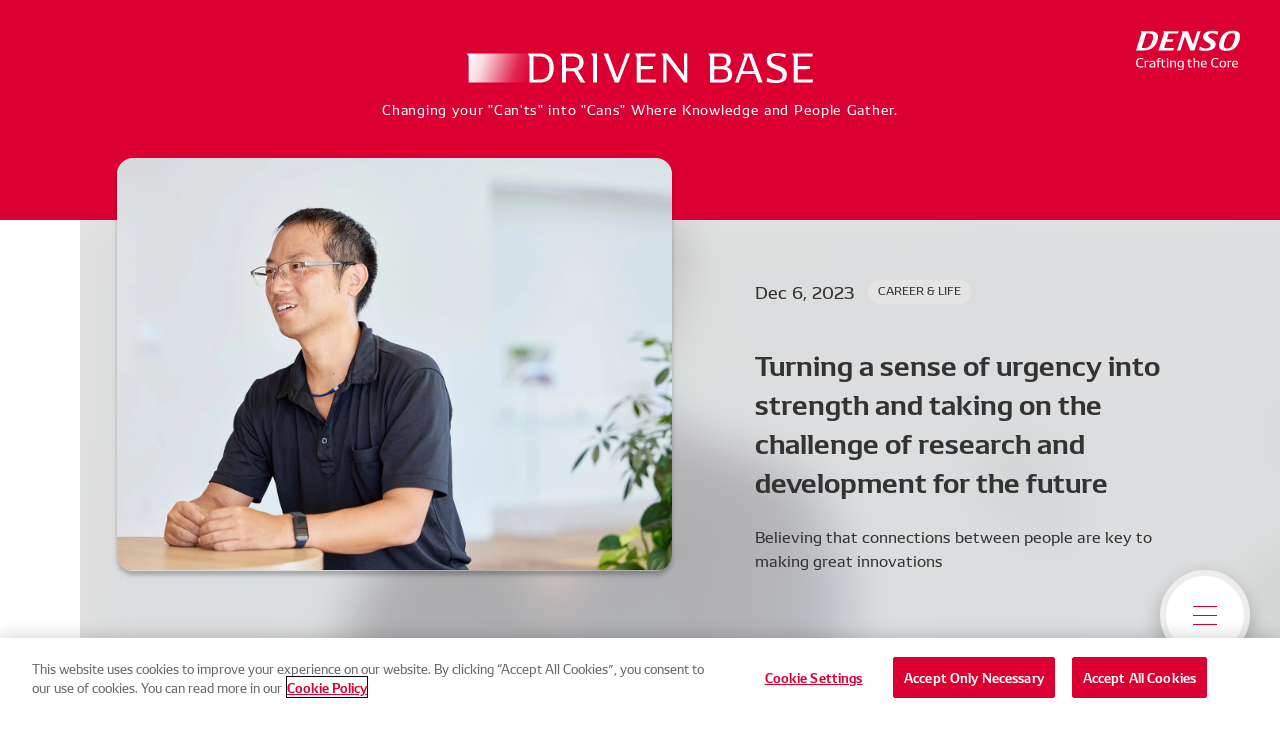

--- FILE ---
content_type: text/html; charset=UTF-8
request_url: https://www.denso.com/global/en/driven-base/career-life/shiozaki_2310/
body_size: 23108
content:
<!DOCTYPE html>
<html lang="en">
  <head>
    <!-- www.denso.com に対する OneTrust Cookie 同意通知の始点 -->
    <script src="https://cdn.cookielaw.org/consent/1bcc88b9-b792-4a66-a9fb-dbf1981bbaba/OtAutoBlock.js" ></script>
    <script src="https://cdn.cookielaw.org/scripttemplates/otSDKStub.js" data-document-language="true" charset="UTF-8" data-domain-script="1bcc88b9-b792-4a66-a9fb-dbf1981bbaba" ></script>
    <script>
    function OptanonWrapper() { }
    </script>
    <!-- www.denso.com に対する OneTrust Cookie 同意通知の終点 -->
    <meta charset="utf-8">
    <meta name="description" content="Believing that connections between people are key to making great innovations">
    <meta name="keywords" content="">
    <title>Turning a sense of urgency into strength and taking on the challenge of research and development for the future｜DRIVEN BASE - DENSO</title>
    <link rel="icon" href="/jp/ja/driven-base/favicon.ico">
    <meta name="viewport" content="width=device-width, initial-scale=1">
    <meta property="og:title" content="Turning a sense of urgency into strength and taking on the challenge of research and development for the future">
    <meta property="og:site_name" content="DRIVEN BASE - DENSO">
    <meta property="og:description" content="Believing that connections between people are key to making great innovations">
    <meta property="og:type" content="article">
    <meta property="og:url" content="https://www.denso.com/global/en/driven-base/career-life/shiozaki_2310/">
    <meta property="og:image" content="https://www.denso.com/jp/ja/driven-base/assets/img/career-life/shiozaki_2310/thumb-en.webp">
    <meta name="twitter:card" content="summary">
    <meta name="twitter:title" content="Turning a sense of urgency into strength and taking on the challenge of research and development for the future">
    <meta name="twitter:description" content="Believing that connections between people are key to making great innovations">
    <meta name="twitter:image" content="https://www.denso.com/jp/ja/driven-base/assets/img/career-life/shiozaki_2310/thumb-en.webp">
    <link rel="apple-touch-icon" href="/jp/ja/driven-base/apple-touch-icon.png">
    <link rel="canonical" href="https://www.denso.com/global/en/driven-base/career-life/shiozaki_2310/">
    <link rel="alternate" hreflang="ja" href="https://www.denso.com/jp/ja/driven-base/career-life/shiozaki_2310/">
    <link rel="dns-prefetch" href="https://fonts.gstatic.com">
    <link href="https://fonts.googleapis.com/css2?family=IBM+Plex+Sans:wght@300&amp;display=swap" rel="stylesheet">
    <link href="https://fonts.googleapis.com/css2?family=Cormorant+Garamond&amp;display=swap" rel="stylesheet">
    <link rel="stylesheet" href="/jp/ja/driven-base/assets/css/main.css?ver=240709">
    <link rel="stylesheet" href="/jp/ja/driven-base/assets/css/detail.css">
    <script src="/jp/ja/driven-base/assets/js/main.js?ver=240730" defer></script>
    <script src="/jp/ja/driven-base/assets/js/detail.js" defer></script>
    <script>
      const addScript = () => {
        const newScript = document.createElement('script')
        newScript.src = '/jp/ja/driven-base/assets/js/gtm.js'
        newScript.defer = true
        const head = document.head || document.querySelector('head')[0]
        head.appendChild(newScript)
      }
      const onScroll = () => {
        addScript()
        window.removeEventListener('scroll', onScroll)
      }
      const onClick = () => {
        addScript()
        window.removeEventListener('click', onClick)
      }
      window.addEventListener('scroll', onScroll)
      window.addEventListener('click', onClick)
      
    </script>
    <script type="application/ld+json">[{"@context":"https://schema.org","@type":"BreadcrumbList","itemListElement":[{"@type":"ListItem","position":1,"name":"ALL ARTICLES","item":"https://www.denso.com/global/en/driven-base/all/"}]},{"@context":"https://schema.org","@type":"BreadcrumbList","itemListElement":[{"@type":"ListItem","position":1,"name":"CAREER & LIFE","item":"https://www.denso.com/global/en/driven-base/career-life/"}]}]</script>
  </head>
  <body>
    <!-- Google Tag Manager (noscript) -->
    <noscript><iframe src="https://www.googletagmanager.com/ns.html?id=GTM-P4HKXT"
    height="0" width="0" style="display:none;visibility:hidden"></iframe></noscript>
    <!-- End Google Tag Manager (noscript) -->
    
    <div class="t-layout">
      <header class="t-header" data-header="main">
        <div class="t-header-wrapper"><a class="header-corporate-logo" href="https://www.denso.com/global/en/" target="_blank">
            <svg class="svg" width="158" height="60" viewBox="0 0 139.5 52.9" role="img" aria-label="DENSO Crafting the Core">
              <title>DENSO Crafting the Core</title>
              <path d="M133,41.2c1.4,0,2.1,0.8,2.1,2.9h-4.6C130.6,41.9,131.5,41.2,133,41.2 M136.8,44.6c0-3.3-1.4-4.5-3.8-4.5c-2.3,0-4.3,1.1-4.3,4.7c0,3.4,1.8,4.6,4.7,4.6c1.2,0,2.5-0.2,3.1-0.4v-1.5c-0.6,0.3-1.9,0.6-3,0.6c-1.8,0-3-0.8-3-2.8h6.4C136.8,45,136.8,44.7,136.8,44.6 M127.1,40.1c-1.2,0-2.1,0.6-2.7,1.2v-1.1h-2l-0.1,0.2c0.3,0.4,0.7,0.9,0.7,1.5v7.2h1.6V42c0.5-0.2,1.2-0.3,1.9-0.3c0.6,0,1,0,1.3,0.1l0.1-1.6C127.8,40.1,127.4,40.1,127.1,40.1 M116.5,48.2c-1.8,0-2.7-1.1-2.7-3.5s0.9-3.5,2.7-3.5c1.8,0,2.6,1,2.6,3.5S118.4,48.2,116.5,48.2 M116.5,49.3c2.9,0,4.4-1.6,4.4-4.6c0-3.1-1.5-4.6-4.4-4.6s-4.4,1.5-4.4,4.6C112.1,47.7,113.6,49.3,116.5,49.3 M106.9,49.3c1,0,2.6-0.2,3.7-0.5l-0.2-1.7c-1,0.6-2.2,0.9-3.4,0.9c-3,0-4.3-1.5-4.3-5.1s1.3-5.1,4.3-5.1c1.2,0,2.4,0.3,3.4,0.9l0.2-1.6c-1.1-0.3-2.6-0.6-3.7-0.6c-4.1,0-6.2,2.1-6.2,6.4C100.8,47.2,102.9,49.3,106.9,49.3 M91.2,41.2c1.4,0,2.1,0.8,2.1,2.9h-4.6C88.8,41.9,89.7,41.2,91.2,41.2 M95,44.6c0-3.3-1.4-4.5-3.8-4.5c-2.3,0-4.3,1.1-4.3,4.7c0,3.4,1.8,4.6,4.7,4.6c1.2,0,2.4-0.2,3.1-0.4v-1.5c-0.6,0.3-1.9,0.6-3,0.6c-1.8,0-3-0.8-3-2.8H95C95,45,95,44.7,95,44.6 M81.9,40.1c-0.9,0-2.1,0.4-3,0.9v-4.3h-2.2l-0.1,0.2c0.2,0.4,0.7,1,0.7,1.5v10.8h1.6V42c0.8-0.4,1.8-0.6,2.6-0.6c1.4,0,1.9,0.5,1.9,2v5.9H85v-6C84.9,41.1,84,40.1,81.9,40.1 M75.2,47.7C74.5,47.9,74,48,73.4,48c-1.1,0-1.6-0.5-1.6-1.5v-5.2H75v-1.1h-3.2v-2.3l-1.6,0.5v1.9h-1.4v1.1h1.4v4.9c0,2.1,0.9,3,2.9,3c0.8,0,1.4-0.1,2.1-0.3V47.7z M57.4,44.6c0-2.3,0.8-3.3,2.8-3.3c0.6,0,1.3,0.1,2,0.2v6.2c-0.7,0.2-1.4,0.3-2,0.3C58.2,47.9,57.4,46.9,57.4,44.6 M60.2,40.1c-3.1,0-4.5,1.5-4.5,4.5c0,3.1,1.4,4.5,4.4,4.5c0.7,0,1.5-0.2,2.2-0.5v0.8c0,1.6-0.5,2.2-2.2,2.2c-1,0-2.4-0.3-3.3-0.8v1.6c0.9,0.3,2.3,0.4,3.3,0.4c2.6,0,3.8-1.2,3.8-3.7v-8.5C62.6,40.3,61.3,40.1,60.2,40.1 M50.6,40.1c-1,0-2.3,0.4-3.2,0.9v-0.8h-2l-0.1,0.2c0.3,0.4,0.7,0.9,0.7,1.5v7.2h1.6V42c0.7-0.4,1.8-0.6,2.5-0.6c1.4,0,1.9,0.5,1.9,2v5.9h1.6v-6C53.6,41.1,52.7,40.1,50.6,40.1 M43.2,40.2H41v0.2c0.3,0.4,0.7,0.9,0.7,1.5v7.2h1.6L43.2,40.2L43.2,40.2z M42.4,38.9c0.7,0,1-0.4,1-1s-0.4-1-1-1c-0.7,0-1.1,0.4-1.1,1C41.3,38.5,41.7,38.9,42.4,38.9 M39.6,47.7c-0.7,0.2-1.2,0.3-1.8,0.3c-1.1,0-1.5-0.5-1.5-1.5v-5.2h3.2v-1.1h-3.2v-2.3l-1.6,0.5v7.9c0,2.1,0.9,3,2.9,3c0.7,0,1.4-0.1,2.1-0.3L39.6,47.7z M33.3,40.2h-2.8v-1.3c0-0.9,0.4-1.2,1.3-1.2c0.4,0,0.9,0.1,1.4,0.2v-1.2c-0.5-0.1-1.2-0.2-1.7-0.2c-1.8,0-2.6,0.9-2.6,2.8v1h-1.8v1.1h1.8v7.8h1.6v-7.8h2.8V40.2z M19.8,46.6c0-1.1,0.7-1.5,1.9-1.7l2.3-0.4v3.1c-0.6,0.2-1.5,0.5-2.5,0.5C20.6,48.1,19.8,47.7,19.8,46.6 M22,40.1c-1,0-2.5,0.2-3.4,0.5v1.6c0.9-0.5,2.3-0.8,3.3-0.8c1.6,0,2.1,0.4,2.1,1.8v0.4L21.4,44c-1.9,0.3-3.3,0.9-3.3,2.9c0,1.9,1.3,2.5,2.8,2.5s2.5-0.5,3.3-0.9l0.3,0.7h1.2v-6C25.6,41,24.5,40.1,22,40.1 M16,40.1c-1.2,0-2.1,0.6-2.7,1.2v-1.1h-2l-0.1,0.2c0.3,0.4,0.7,0.9,0.7,1.5v7.2h1.6V42c0.5-0.2,1.2-0.3,1.9-0.3c0.6,0,1,0,1.3,0.1l0.1-1.6C16.7,40.1,16.3,40.1,16,40.1 M6.2,49.3c1,0,2.6-0.2,3.7-0.5l-0.2-1.7c-1,0.6-2.2,0.9-3.4,0.9c-3,0-4.3-1.5-4.3-5.1s1.3-5.1,4.3-5.1c1.2,0,2.4,0.3,3.4,0.9l0.2-1.6c-1.1-0.3-2.6-0.6-3.7-0.6c-4.1,0-6.2,2.1-6.2,6.4C0,47.2,2.1,49.3,6.2,49.3"></path>
              <path d="M9,23.2c-0.9,0-1.4-0.4-1.1-1.3l5.8-18.2c1.1-0.1,1.8-0.1,2.8-0.1c4,0,6.7,0.8,6.7,4.1c0,3.2-2.5,10.5-5,12.9C16.1,22.6,13.5,23.2,9,23.2 M122.2,23.7c-2.8,0-4.4-1.1-4.4-4.1c0-3.7,2.5-11.3,5.4-14.2c1.5-1.5,3.3-2.2,5.6-2.2c2.8,0,4.2,1.2,4.2,3.9c0,3.6-2.8,12.3-5.9,14.9C125.8,23.1,124.2,23.7,122.2,23.7 M86.7,0.5h-4.5l-5.7,18.1L69.7,0.5h-8.5l1.2,2.6L55,26.4h4.5l6.1-19l7.2,19h5.5L86.7,0.5z M57.3,0.5H36.4l1.2,2.6l-7.4,23.3h19.7l1-3.2H39.2c-0.8,0-1.5-0.4-1.2-1.3l2.4-7.3h8.7l1-3.2h-8.7l2.4-7.6h12.5L57.3,0.5z M6.2,0.5l1.2,2.6L0,26.4h8.8c5,0,9.5-0.8,13.2-3.4c4.5-3.1,7.5-9.9,7.5-15.1c0-5.8-4.9-7.4-12-7.4C17.5,0.5,6.2,0.5,6.2,0.5z M129.9,0c-4.7,0-8.2,1.2-10.9,3.2c-4.2,3.1-7.6,11.1-7.6,16.4s3.8,7.3,9.9,7.3c4.2,0,7.6-1,10.2-2.8c4.7-3.2,8.1-11.3,8.1-16.7C139.5,2,135.9,0,129.9,0 M102.9,0c-3.6,0-7.1,0.8-9.6,2.4c-2.1,1.4-3.4,3.4-3.4,6.1c0,6.1,10.2,7.3,10.2,10.9c0,2.9-2.9,4.4-6.5,4.4c-3.7,0-6.8-2.2-7.7-2.8l-1.5,4.7c1.7,0.5,4.9,1.2,8.9,1.2c6.9,0,13.6-2.8,13.6-9.1c0-6.2-10.1-7.6-10.1-11.1c0-2.5,2.5-3.4,5.4-3.4c3.3,0,5.4,1.2,6.8,2.1l1.4-4.4C109,0.5,105.9,0,102.9,0"></path>
            </svg></a>
          <div class="header-site-logo"><a class="logo-img" href="/global/en/driven-base/">
              <svg class="svg _pc" width="346.12" height="29.82" viewBox="0 0 346.12 29.82" role="img" aria-label="DRIVEN BASE">
                <title>DRIVEN BASE</title>
                <lineargradient id="_gradient_white" x1="-.64" y1="2.96" x2="65.12" y2="23.85" gradientUnits="userSpaceOnUse">
                  <stop offset="0" stop-color="#fff"></stop>
                  <stop offset=".25" stop-color="#fff" stop-opacity=".85"></stop>
                  <stop offset=".75" stop-color="#fff" stop-opacity=".15"></stop>
                  <stop offset="1" stop-color="#fff" stop-opacity="0"></stop>
                </lineargradient>
                <path class="c-drivenBaseLogo-gradient" style="fill: url(#_gradient_white)" d="M72.33,.41H.17s-.17,.54-.17,.54c.5,.69,.89,1.3,1.18,1.84,.29,.54,.43,1.08,.43,1.64V29.4H63.36S72.33,.41,72.33,.41Z"></path>
                <path d="M83.09,4.02c2.42,2.4,3.62,5.96,3.62,10.69s-1.22,8.49-3.64,10.97c-2.43,2.49-5.99,3.73-10.69,3.73h-9.94V4.43c0-.55-.14-1.1-.43-1.64-.29-.54-.68-1.15-1.18-1.84l.17-.54h11.39c4.72,0,8.29,1.2,10.71,3.6Zm-5.18,21.16c1.53-.77,2.65-2,3.35-3.67,.7-1.67,1.06-3.91,1.06-6.73s-.35-4.92-1.06-6.56c-.7-1.64-1.83-2.84-3.38-3.6-1.55-.76-3.6-1.17-6.17-1.22l-5.26-.08V26.51l5.26-.08c2.6-.05,4.66-.47,6.19-1.24Z"></path>
                <path d="M113.74,29.4l-6.75-11.31c-.33,.03-.83,.04-1.49,.04l-6.46-.04v11.31h-4.02V4.43c0-.55-.14-1.1-.43-1.64-.29-.54-.68-1.15-1.18-1.84l.17-.54h12.05c7.26,0,10.89,2.98,10.89,8.95,0,2.04-.48,3.74-1.43,5.09s-2.35,2.33-4.2,2.94l7.41,12.01h-4.56Zm-3.04-15.8c1.06-.9,1.59-2.31,1.59-4.24s-.54-3.49-1.62-4.41c-1.08-.93-2.77-1.4-5.09-1.43l-6.54-.08V15.28l6.54-.21c2.35-.08,4.05-.57,5.11-1.47Z"></path>
                <path d="M130.06,29.4h-4.06V4.43c0-.55-.15-1.1-.44-1.64-.29-.54-.68-1.15-1.18-1.84l.17-.54h5.51V29.4Z"></path>
                <path d="M159.46,.41h3.6l-11.18,28.99h-4.06L136.64,.41h4.51l9.03,24.19h.25L159.46,.41Z"></path>
                <path d="M188.95,26.22l-.25,3.19h-18.97V4.43c0-.55-.14-1.1-.43-1.64-.29-.54-.68-1.15-1.18-1.84l.17-.54h20.42l-.33,3.02-14.62-.04V12.88l12.34,.12-.29,2.98-12.05,.21v10.15l15.2-.12Z"></path>
                <path d="M220.39,.41V29.4h-2.94l-17.81-23.61-.04,23.61h-3.27V4.43c0-.55-.14-1.1-.43-1.64-.29-.54-.68-1.15-1.18-1.84l.17-.54h5.59l16.61,21.95V.41h3.31Z"></path>
                <path d="M263.71,16.59c1.05,1.23,1.57,2.77,1.57,4.62,0,5.47-3.42,8.2-10.27,8.2h-11.8V4.43c0-.55-.14-1.1-.43-1.64-.29-.54-.68-1.15-1.18-1.84l.17-.54h12.34c6.52,0,9.77,2.5,9.77,7.5,0,1.44-.41,2.69-1.24,3.77-.83,1.08-1.88,1.85-3.15,2.32v.16c1.77,.39,3.17,1.2,4.23,2.42Zm-16.48-13.15V13.17l6.96-.08c3.67-.03,5.51-1.6,5.51-4.72,0-1.66-.45-2.87-1.35-3.64s-2.3-1.17-4.2-1.2l-6.92-.08Zm12.34,21.58c.99-.8,1.49-2.07,1.49-3.81s-.5-2.93-1.51-3.75c-1.01-.81-2.6-1.23-4.78-1.26l-7.54-.08v10.23l7.54-.08c2.21-.03,3.81-.44,4.8-1.24Z"></path>
                <path d="M288.31,20.83h-13.54l-3.06,8.57h-3.52l9.4-25.55c.05-.17,.08-.32,.08-.46,0-.33-.09-.67-.27-1.01-.18-.35-.37-.65-.56-.91s-.32-.44-.37-.52l.17-.54h8.28l10.85,28.99h-4.39l-3.06-8.57Zm-12.47-3.02h11.35l-5.09-14.25h-1.12l-5.14,14.25Z"></path>
                <path d="M307.07,15.53c-1.46-.52-2.69-1.08-3.69-1.68-.99-.59-1.82-1.41-2.49-2.44s-.99-2.34-.99-3.91c0-2.57,.9-4.46,2.69-5.67,1.79-1.22,4.33-1.82,7.62-1.82,1.44,0,2.96,.12,4.58,.37s2.95,.5,4,.74l-.37,3.6c-3.29-1.35-6.14-2.03-8.57-2.03-1.77,0-3.15,.34-4.16,1.01-1.01,.68-1.51,1.69-1.51,3.04s.42,2.35,1.26,3.09c.84,.73,2.09,1.39,3.75,1.97l3.35,1.16c2.26,.77,4.07,1.81,5.41,3.11,1.34,1.3,2.01,3.12,2.01,5.47,0,2.79-.9,4.87-2.71,6.23-1.81,1.37-4.41,2.05-7.81,2.05-1.91,0-3.71-.13-5.43-.39s-3.15-.55-4.31-.85l.37-3.89c3.86,1.6,7.18,2.4,9.94,2.4,1.68,0,3.04-.41,4.08-1.24,1.04-.83,1.55-2,1.55-3.52,0-1.44-.44-2.57-1.33-3.4-.88-.83-2.19-1.56-3.94-2.19l-3.31-1.2Z"></path>
                <path d="M346.12,26.22l-.25,3.19h-18.97V4.43c0-.55-.14-1.1-.44-1.64-.29-.54-.68-1.15-1.18-1.84l.16-.54h20.42l-.33,3.02-14.62-.04V12.88l12.34,.12-.29,2.98-12.05,.21v10.15l15.2-.12Z"></path>
              </svg>
              <svg class="svg _sp" width="173" height="45" viewbox="0 0 173 45" fill="none" xmlns="http://www.w3.org/2000/svg">
                <g clip-path="url(#clip0_815_807)">
                  <path d="M82.0181 0L0.25179 0.00506358L0 0.83549C0.760406 1.89884 1.3647 2.84573 1.81289 3.68122C2.25604 4.51165 2.47762 5.3522 2.47762 6.20288V44.7266L68.2553 44.7215L82.0181 0Z" fill="url(#paint0_linear_815_807)"></path>
                  <path d="M81.0868 2.42545C82.7033 4.04073 83.514 6.44087 83.514 9.62079C83.514 12.8716 82.6983 15.3376 81.0717 17.0086C79.4451 18.6795 77.0582 19.5201 73.9158 19.5201H67.2585V2.70395C67.2585 2.32925 67.1628 1.96467 66.9664 1.60009C66.77 1.24058 66.5081 0.825363 66.1758 0.359514L66.2916 0H73.9158C77.0783 0 79.4653 0.810172 81.0868 2.42545ZM77.6171 16.6744C78.6444 16.1528 79.3897 15.3325 79.8631 14.2084C80.3365 13.0843 80.5681 11.5753 80.5681 9.67649C80.5681 7.83842 80.3314 6.36492 79.8631 5.25599C79.3948 4.14707 78.6394 3.34196 77.602 2.83054C76.5646 2.31912 75.1899 2.04568 73.4727 2.01024L69.9526 1.95454V17.5706L73.4727 17.5149C75.21 17.4744 76.5949 17.1959 77.6171 16.6744Z" fill="white"></path>
                  <path d="M101.603 19.515L97.0859 11.9045C96.8643 11.9247 96.5319 11.9298 96.0888 11.9298L91.763 11.9045V19.515H89.0739V2.70395C89.0739 2.32925 88.9782 1.96467 88.7818 1.60009C88.5854 1.24058 88.3236 0.825363 87.9912 0.359514L88.097 0H96.1643C101.024 0 103.456 2.01024 103.456 6.02059C103.456 7.39788 103.139 8.53719 102.499 9.44863C101.86 10.3601 100.923 11.0183 99.6843 11.4285L104.65 19.515H101.603ZM99.5635 8.88151C100.274 8.27895 100.631 7.32699 100.631 6.02566C100.631 4.66862 100.268 3.68122 99.5484 3.0584C98.8283 2.43558 97.6902 2.11657 96.1391 2.09632L91.758 2.04062V10.0158L96.1391 9.87397C97.7103 9.81321 98.8534 9.48408 99.5635 8.88151Z" fill="white"></path>
                  <path d="M112.526 19.515H109.806V2.70395C109.806 2.32925 109.711 1.96467 109.514 1.60009C109.318 1.24058 109.056 0.825363 108.724 0.359514L108.839 0H112.526V19.515Z" fill="white"></path>
                  <path d="M132.215 0H134.627L127.139 19.515H124.42L116.937 0H119.958L126.001 16.2845H126.167L132.215 0Z" fill="white"></path>
                  <path d="M151.956 17.3681L151.79 19.515H139.09V2.70395C139.09 2.32925 138.994 1.96467 138.797 1.60009C138.601 1.24058 138.339 0.825363 138.007 0.359514L138.123 0H151.795L151.573 2.03556L141.784 2.01024V8.39541L150.047 8.47643L149.851 10.4816L141.784 10.6234V17.4541L151.956 17.3681Z" fill="white"></path>
                  <path d="M173 0V19.515H171.031L159.111 3.62552L159.081 19.515H156.89V2.70395C156.89 2.32925 156.795 1.96467 156.598 1.60009C156.402 1.24058 156.14 0.825363 155.808 0.359514L155.923 0H159.665L170.784 14.7755V0H173Z" fill="white"></path>
                  <path d="M80.9859 36.088C81.6859 36.9185 82.0384 37.9514 82.0384 39.1971C82.0384 42.8783 79.7471 44.7164 75.1645 44.7164H67.2634V27.9053C67.2634 27.5306 67.1677 27.166 66.9713 26.8014C66.7749 26.4419 66.513 26.0267 66.1807 25.5609L66.2915 25.1963H74.5552C78.9162 25.1963 81.0967 26.8774 81.0967 30.2447C81.0967 31.2118 80.8197 32.0574 80.2658 32.7815C79.7119 33.5056 79.0069 34.0272 78.1558 34.3411V34.4525C79.3443 34.7209 80.286 35.2627 80.9859 36.088ZM69.9525 27.2369V33.7892L74.6106 33.7335C77.0681 33.7132 78.2968 32.6549 78.2968 30.5536C78.2968 29.4396 77.9947 28.6193 77.3954 28.0977C76.7961 27.5762 75.8544 27.3078 74.5804 27.2875L69.9525 27.2369ZM78.2162 41.7643C78.881 41.2276 79.2133 40.3718 79.2133 39.2021C79.2133 38.0679 78.8759 37.2273 78.2011 36.6805C77.5263 36.1336 76.4587 35.8501 74.9984 35.8298L69.9525 35.7741V42.6606L74.9984 42.6049C76.4789 42.5795 77.5515 42.3011 78.2162 41.7643Z" fill="white"></path>
                  <path d="M97.4582 38.9493H88.3888L86.3392 44.7217H83.9824L90.2772 27.5208C90.3124 27.4094 90.3326 27.3081 90.3326 27.2119C90.3326 26.9891 90.2721 26.7612 90.1513 26.5283C90.0304 26.2954 89.9045 26.0928 89.7786 25.9156C89.6477 25.7384 89.5671 25.6219 89.5268 25.5662L89.6376 25.2017H95.182L102.449 44.7167H99.5078L97.4582 38.9493ZM89.1139 36.9137H96.7129L93.3037 27.3233H92.5534L89.1139 36.9137Z" fill="white"></path>
                  <path d="M110.018 35.3794C109.041 35.025 108.215 34.6503 107.55 34.2503C106.886 33.8502 106.332 33.3034 105.888 32.6046C105.445 31.9058 105.224 31.0298 105.224 29.9715C105.224 28.2449 105.823 26.9688 107.027 26.1536C108.23 25.3333 109.927 24.9282 112.128 24.9282C113.09 24.9282 114.112 25.0092 115.19 25.1763C116.272 25.3434 117.164 25.5105 117.864 25.6776L117.617 28.1031C115.416 27.1916 113.503 26.7359 111.876 26.7359C110.693 26.7359 109.766 26.9638 109.091 27.4195C108.416 27.8752 108.079 28.5588 108.079 29.4703C108.079 30.3614 108.361 31.0551 108.925 31.5463C109.489 32.0375 110.325 32.478 111.433 32.8679L113.679 33.6477C115.195 34.1692 116.403 34.863 117.3 35.739C118.196 36.615 118.644 37.8403 118.644 39.4202C118.644 41.2988 118.04 42.6963 116.831 43.6179C115.618 44.5394 113.88 45.0002 111.604 45.0002C110.33 45.0002 109.116 44.9091 107.973 44.7369C106.83 44.5648 105.868 44.3724 105.093 44.1647L105.34 41.5418C107.928 42.6204 110.144 43.1571 111.992 43.1571C113.12 43.1571 114.031 42.8786 114.721 42.3216C115.416 41.7646 115.764 40.9747 115.764 39.9519C115.764 38.9847 115.467 38.2252 114.877 37.6631C114.283 37.1061 113.407 36.615 112.244 36.1846L110.018 35.3794Z" fill="white"></path>
                  <path d="M136.163 42.5748L135.997 44.7217H123.297V27.9107C123.297 27.536 123.201 27.1714 123.004 26.8068C122.813 26.4473 122.546 26.0321 122.214 25.5662L122.325 25.2017H135.997L135.775 27.2372L125.986 27.2119V33.5971L134.249 33.6781L134.053 35.6833L125.986 35.825V42.6558L136.163 42.5748Z" fill="white"></path>
                </g>
                <defs>
                  <lineargradient id="paint0_linear_815_807" x1="-2.3131" y1="8.13008" x2="72.3636" y2="31.7176" gradientunits="userSpaceOnUse">
                    <stop offset="0.25" stop-color="white" stop-opacity="0.85"></stop>
                    <stop offset="0.75" stop-color="white" stop-opacity="0.15"></stop>
                    <stop offset="1" stop-color="white" stop-opacity="0"></stop>
                  </lineargradient>
                  <clippath id="clip0_815_807">
                    <rect width="173" height="45" fill="white"></rect>
                  </clippath>
                </defs>
              </svg></a>
            <div class="header-copy">
              <p>Changing your "Can'ts" into "Cans" Where Knowledge and People Gather.</p>
            </div>
          </div>
        </div>
        <div class="t-header-humburger-wrp -follow" data-header-modal-btn="wrp-follow">
          <div class="t-header-humburger" data-header-modal-btn="menu">
            <div class="t-header-humburger-bars -hidden"></div>
            <div class="t-header-humburger-bars -hidden"></div>
            <div class="t-header-humburger-bars"></div>
          </div>
        </div>
        <div class="t-header-modal -menu" data-header-modal="menu" aria-modal="true" role="dialog" aria-hidden="true">
          <div class="modal-bg" data-header-modal="bg"></div>
          <div class="modal" data-header-modal="main">
            <div class="modal-inner -menu-delay">
              <div class="modal-main">
                <div class="modal-bunner-wrapper"><a class="moda-homepage-link" href="/global/en/driven-base/">
                    <div class="homepage-text-wrapper">
                      <div class="sitemap-list-item-img"><img src="/global/en/driven-base/assets/svg/icn-reaction.svg" alt=""></div>
                      <p class="moda-homepage-text">DRIVEN BASE HOME</p>
                    </div>
                    <div class="sitemap-list-item-icon">
                      <div class="c-linkIcon _transparent-red">
                        <div class="icon-Arrow-right _before"></div>
                        <div class="icon-Arrow-right _after"></div>
                      </div>
                    </div></a><a class="modal-futures-bunner" href="/global/en/driven-base/features/">
                    <div class="futures-bunner-title"><span>Feature Driven</span></div>
                    <div class="futures-bunner-copy">
                      <p>Changing "Can'ts" into "Cans"</p>
                    </div>
                    <div class="futures-bunner-img"><img src="/jp/ja/driven-base/assets/img/common/img-feature-bunner.webp" alt=""></div>
                    <div class="futures-link-icon">
                      <div class="c-linkIcon _white">
                        <div class="icon-Arrow-right _before"></div>
                        <div class="icon-Arrow-right _after"></div>
                      </div>
                    </div></a></div>
                <div class="modal-sitemap-wrapper">
                  <div class="modal-sitemap">
                    <div class="sitemap-list-title"><span>Article Categories</span></div>
                    <ul class="sitemap-list">
                      <li class="sitemap-list-item"><a class="sitemap-list-item-link" href="/global/en/driven-base/all/">ALL ARTICLES
                          <div class="sitemap-list-item-icon">
                            <div class="c-linkIcon _transparent-red">
                              <div class="icon-Arrow-right _before"></div>
                              <div class="icon-Arrow-right _after"></div>
                            </div>
                          </div></a></li>
                      <li class="sitemap-list-item"><a class="sitemap-list-item-link" href="/global/en/driven-base/project/">VISION &amp; IDEA
                          <div class="sitemap-list-item-icon">
                            <div class="c-linkIcon _transparent-red">
                              <div class="icon-Arrow-right _before"></div>
                              <div class="icon-Arrow-right _after"></div>
                            </div>
                          </div></a></li>
                      <li class="sitemap-list-item"><a class="sitemap-list-item-link" href="/global/en/driven-base/tech-design/">TECH &amp; DESIGN
                          <div class="sitemap-list-item-icon">
                            <div class="c-linkIcon _transparent-red">
                              <div class="icon-Arrow-right _before"></div>
                              <div class="icon-Arrow-right _after"></div>
                            </div>
                          </div></a></li>
                      <li class="sitemap-list-item"><a class="sitemap-list-item-link" href="/global/en/driven-base/career-life/">CAREER &amp; LIFE
                          <div class="sitemap-list-item-icon">
                            <div class="c-linkIcon _transparent-red">
                              <div class="icon-Arrow-right _before"></div>
                              <div class="icon-Arrow-right _after"></div>
                            </div>
                          </div></a></li>
                    </ul>
                  </div>
                  <div class="modal-sitemap-extra">
                    <ul class="sitemap-list">
                      <li class="sitemap-list-item"><a class="sitemap-list-item-link" href="/global/en/driven-base/about/">
                          <div class="sitemap-list-item-img"><img src="/global/en/driven-base/assets/svg/icn-reaction.svg" alt=""></div>
                          <div class="sitemap-list-item-text">
                            <p>What's DENSO's Owned Media Platform,<br class="_sp"> "DRIVEN BASE" ?</p>
                            <div class="sitemap-list-item-icon">
                              <div class="c-linkIcon _transparent-red">
                                <div class="icon-Arrow-right _before"></div>
                                <div class="icon-Arrow-right _after"></div>
                              </div>
                            </div>
                          </div></a></li>
                    </ul>
                  </div>
                </div>
              </div>
              <div class="modal-sub">
                <div class="modal-check-in">
                  <div class="check-in-title"><span>CHECK IN DENSO</span></div>
                  <ul class="check-in-list _3col">
                    <li class="check-in-list-item"><a class="check-in-list-item-wrapper" href="https://www.denso.com/global/en/careers/global-careers/" target="_blank">
                        <div class="check-in-list-item-img"><img src="/jp/ja/driven-base/assets/img/common/icon-denmaru.webp" alt=""></div>
                        <div class="check-in-list-item-text"><span>Career Information</span></div></a></li>
                    <li class="check-in-list-item _corporate-site"><a class="check-in-list-item-wrapper" href="https://www.denso.com/global/en/" target="_blank">
                        <div class="check-in-list-item-img">
                          <svg class="svg" width="158" height="60" viewBox="0 0 139.5 52.9" role="img" aria-label="DENSO Crafting the Core">
                            <title>DENSO Crafting the Core</title>
                            <path d="M133,41.2c1.4,0,2.1,0.8,2.1,2.9h-4.6C130.6,41.9,131.5,41.2,133,41.2 M136.8,44.6c0-3.3-1.4-4.5-3.8-4.5c-2.3,0-4.3,1.1-4.3,4.7c0,3.4,1.8,4.6,4.7,4.6c1.2,0,2.5-0.2,3.1-0.4v-1.5c-0.6,0.3-1.9,0.6-3,0.6c-1.8,0-3-0.8-3-2.8h6.4C136.8,45,136.8,44.7,136.8,44.6 M127.1,40.1c-1.2,0-2.1,0.6-2.7,1.2v-1.1h-2l-0.1,0.2c0.3,0.4,0.7,0.9,0.7,1.5v7.2h1.6V42c0.5-0.2,1.2-0.3,1.9-0.3c0.6,0,1,0,1.3,0.1l0.1-1.6C127.8,40.1,127.4,40.1,127.1,40.1 M116.5,48.2c-1.8,0-2.7-1.1-2.7-3.5s0.9-3.5,2.7-3.5c1.8,0,2.6,1,2.6,3.5S118.4,48.2,116.5,48.2 M116.5,49.3c2.9,0,4.4-1.6,4.4-4.6c0-3.1-1.5-4.6-4.4-4.6s-4.4,1.5-4.4,4.6C112.1,47.7,113.6,49.3,116.5,49.3 M106.9,49.3c1,0,2.6-0.2,3.7-0.5l-0.2-1.7c-1,0.6-2.2,0.9-3.4,0.9c-3,0-4.3-1.5-4.3-5.1s1.3-5.1,4.3-5.1c1.2,0,2.4,0.3,3.4,0.9l0.2-1.6c-1.1-0.3-2.6-0.6-3.7-0.6c-4.1,0-6.2,2.1-6.2,6.4C100.8,47.2,102.9,49.3,106.9,49.3 M91.2,41.2c1.4,0,2.1,0.8,2.1,2.9h-4.6C88.8,41.9,89.7,41.2,91.2,41.2 M95,44.6c0-3.3-1.4-4.5-3.8-4.5c-2.3,0-4.3,1.1-4.3,4.7c0,3.4,1.8,4.6,4.7,4.6c1.2,0,2.4-0.2,3.1-0.4v-1.5c-0.6,0.3-1.9,0.6-3,0.6c-1.8,0-3-0.8-3-2.8H95C95,45,95,44.7,95,44.6 M81.9,40.1c-0.9,0-2.1,0.4-3,0.9v-4.3h-2.2l-0.1,0.2c0.2,0.4,0.7,1,0.7,1.5v10.8h1.6V42c0.8-0.4,1.8-0.6,2.6-0.6c1.4,0,1.9,0.5,1.9,2v5.9H85v-6C84.9,41.1,84,40.1,81.9,40.1 M75.2,47.7C74.5,47.9,74,48,73.4,48c-1.1,0-1.6-0.5-1.6-1.5v-5.2H75v-1.1h-3.2v-2.3l-1.6,0.5v1.9h-1.4v1.1h1.4v4.9c0,2.1,0.9,3,2.9,3c0.8,0,1.4-0.1,2.1-0.3V47.7z M57.4,44.6c0-2.3,0.8-3.3,2.8-3.3c0.6,0,1.3,0.1,2,0.2v6.2c-0.7,0.2-1.4,0.3-2,0.3C58.2,47.9,57.4,46.9,57.4,44.6 M60.2,40.1c-3.1,0-4.5,1.5-4.5,4.5c0,3.1,1.4,4.5,4.4,4.5c0.7,0,1.5-0.2,2.2-0.5v0.8c0,1.6-0.5,2.2-2.2,2.2c-1,0-2.4-0.3-3.3-0.8v1.6c0.9,0.3,2.3,0.4,3.3,0.4c2.6,0,3.8-1.2,3.8-3.7v-8.5C62.6,40.3,61.3,40.1,60.2,40.1 M50.6,40.1c-1,0-2.3,0.4-3.2,0.9v-0.8h-2l-0.1,0.2c0.3,0.4,0.7,0.9,0.7,1.5v7.2h1.6V42c0.7-0.4,1.8-0.6,2.5-0.6c1.4,0,1.9,0.5,1.9,2v5.9h1.6v-6C53.6,41.1,52.7,40.1,50.6,40.1 M43.2,40.2H41v0.2c0.3,0.4,0.7,0.9,0.7,1.5v7.2h1.6L43.2,40.2L43.2,40.2z M42.4,38.9c0.7,0,1-0.4,1-1s-0.4-1-1-1c-0.7,0-1.1,0.4-1.1,1C41.3,38.5,41.7,38.9,42.4,38.9 M39.6,47.7c-0.7,0.2-1.2,0.3-1.8,0.3c-1.1,0-1.5-0.5-1.5-1.5v-5.2h3.2v-1.1h-3.2v-2.3l-1.6,0.5v7.9c0,2.1,0.9,3,2.9,3c0.7,0,1.4-0.1,2.1-0.3L39.6,47.7z M33.3,40.2h-2.8v-1.3c0-0.9,0.4-1.2,1.3-1.2c0.4,0,0.9,0.1,1.4,0.2v-1.2c-0.5-0.1-1.2-0.2-1.7-0.2c-1.8,0-2.6,0.9-2.6,2.8v1h-1.8v1.1h1.8v7.8h1.6v-7.8h2.8V40.2z M19.8,46.6c0-1.1,0.7-1.5,1.9-1.7l2.3-0.4v3.1c-0.6,0.2-1.5,0.5-2.5,0.5C20.6,48.1,19.8,47.7,19.8,46.6 M22,40.1c-1,0-2.5,0.2-3.4,0.5v1.6c0.9-0.5,2.3-0.8,3.3-0.8c1.6,0,2.1,0.4,2.1,1.8v0.4L21.4,44c-1.9,0.3-3.3,0.9-3.3,2.9c0,1.9,1.3,2.5,2.8,2.5s2.5-0.5,3.3-0.9l0.3,0.7h1.2v-6C25.6,41,24.5,40.1,22,40.1 M16,40.1c-1.2,0-2.1,0.6-2.7,1.2v-1.1h-2l-0.1,0.2c0.3,0.4,0.7,0.9,0.7,1.5v7.2h1.6V42c0.5-0.2,1.2-0.3,1.9-0.3c0.6,0,1,0,1.3,0.1l0.1-1.6C16.7,40.1,16.3,40.1,16,40.1 M6.2,49.3c1,0,2.6-0.2,3.7-0.5l-0.2-1.7c-1,0.6-2.2,0.9-3.4,0.9c-3,0-4.3-1.5-4.3-5.1s1.3-5.1,4.3-5.1c1.2,0,2.4,0.3,3.4,0.9l0.2-1.6c-1.1-0.3-2.6-0.6-3.7-0.6c-4.1,0-6.2,2.1-6.2,6.4C0,47.2,2.1,49.3,6.2,49.3"></path>
                            <path d="M9,23.2c-0.9,0-1.4-0.4-1.1-1.3l5.8-18.2c1.1-0.1,1.8-0.1,2.8-0.1c4,0,6.7,0.8,6.7,4.1c0,3.2-2.5,10.5-5,12.9C16.1,22.6,13.5,23.2,9,23.2 M122.2,23.7c-2.8,0-4.4-1.1-4.4-4.1c0-3.7,2.5-11.3,5.4-14.2c1.5-1.5,3.3-2.2,5.6-2.2c2.8,0,4.2,1.2,4.2,3.9c0,3.6-2.8,12.3-5.9,14.9C125.8,23.1,124.2,23.7,122.2,23.7 M86.7,0.5h-4.5l-5.7,18.1L69.7,0.5h-8.5l1.2,2.6L55,26.4h4.5l6.1-19l7.2,19h5.5L86.7,0.5z M57.3,0.5H36.4l1.2,2.6l-7.4,23.3h19.7l1-3.2H39.2c-0.8,0-1.5-0.4-1.2-1.3l2.4-7.3h8.7l1-3.2h-8.7l2.4-7.6h12.5L57.3,0.5z M6.2,0.5l1.2,2.6L0,26.4h8.8c5,0,9.5-0.8,13.2-3.4c4.5-3.1,7.5-9.9,7.5-15.1c0-5.8-4.9-7.4-12-7.4C17.5,0.5,6.2,0.5,6.2,0.5z M129.9,0c-4.7,0-8.2,1.2-10.9,3.2c-4.2,3.1-7.6,11.1-7.6,16.4s3.8,7.3,9.9,7.3c4.2,0,7.6-1,10.2-2.8c4.7-3.2,8.1-11.3,8.1-16.7C139.5,2,135.9,0,129.9,0 M102.9,0c-3.6,0-7.1,0.8-9.6,2.4c-2.1,1.4-3.4,3.4-3.4,6.1c0,6.1,10.2,7.3,10.2,10.9c0,2.9-2.9,4.4-6.5,4.4c-3.7,0-6.8-2.2-7.7-2.8l-1.5,4.7c1.7,0.5,4.9,1.2,8.9,1.2c6.9,0,13.6-2.8,13.6-9.1c0-6.2-10.1-7.6-10.1-11.1c0-2.5,2.5-3.4,5.4-3.4c3.3,0,5.4,1.2,6.8,2.1l1.4-4.4C109,0.5,105.9,0,102.9,0"></path>
                          </svg>
                        </div>
                        <div class="check-in-list-item-text"><span>CORPORATE SITE</span></div></a></li>
                    <li class="check-in-list-item"><a class="check-in-list-item-wrapper" href="https://www.denso.com/global/en/contact-us/" target="_blank">
                        <div class="check-in-list-item-img"><img src="/jp/ja/driven-base/assets/svg/icn-comment.svg" alt=""></div>
                        <div class="check-in-list-item-text"><span>CONTACT US</span></div></a></li>
                  </ul>
                </div><a class="global-link" href="/jp/ja/driven-base/">
                  <div class="global-link-icon"><img src="/jp/ja/driven-base/assets/svg/icn-global.svg" alt=""></div>
                  <div class="global-link-text"><span>DRIVEN BASE JAPAN</span></div></a>
              </div>
            </div>
          </div>
        </div>
      </header>
      <main class="p-article" data-page="detail">
        <section class="p-fv" data-fv="main">
          <div class="p-fv-inner">
            <div class="p-fv-bg" data-fv="bg">
              <div class="p-fv-bg-inner">
                <picture>
                  <source srcset="/jp/ja/driven-base/assets/img/career-life/shiozaki_2310/mv-en-sp.webp" media="(max-width: 767px)"><img class="img" src="/jp/ja/driven-base/assets/img/career-life/shiozaki_2310/mv-en.webp" width="1400" height="1040" alt="">
                </picture>
              </div>
            </div>
            <div class="p-fv-img" data-fv="img">
              <picture>
                <source srcset="/jp/ja/driven-base/assets/img/career-life/shiozaki_2310/mv-en-sp.webp" media="(max-width: 767px)"><img class="img" src="/jp/ja/driven-base/assets/img/career-life/shiozaki_2310/mv-en.webp" width="1400" height="1040" alt="">
              </picture>
            </div>
            <div class="p-fv-textarea" data-fv="title">
              <div class="supplement">
                <p class="date">Dec 6, 2023</p><a class="category" href="/global/en/driven-base/career-life/">CAREER & LIFE</a>
              </div>
              <h1 class="title"><span>Turning a sense of urgency into strength and taking on the challenge of research and development for the future</span><span></span><span></span></h1>
              <p class="desc"><span>Believing that connections between people are key to making great innovations</span><span></span></p>
            </div>
          </div>
        </section>
        <section class="p-section">
          <section class="p-section">
            <div class="p-textarea">
              <div class="p-textarea-inner">
                <div class="p-textarea-main">
                  <div class="p-textarea-info">
                    <p class="text">By meeting outside of the workplace with ambitious, hard-working associates at DENSO—as well as those who just seem to be fascinating individuals—it’s possible to break down the barriers of formality and talk openly, listening to their heartfelt concerns along with their unfiltered dreams and goals.</p>
                    <p class="text">In this “Interviews with Employees Who Get Results” series, we talk casually with a wide range of professionals at DENSO to learn what truly drives them in their work, as well as their ambitions and dreams.</p>
                    <p class="text">For this interview, we talked with Mr. Junpei Shiozaki of the Advanced Testing & Evaluation Div., who is involved in a project to support the spreading of electric vehicles (EVs). Toward the realization of EV society, he is involved in designing and developing electronic control units (ECUs) to connect vehicles and charging equipment with data, the in-vehicle SoC (System on Chip) that serves as the heart of ECUs, and the hardware that mounts these units on.</p>
                    <p class="text">“The automotive industry is said to be in a ‘once-in-a-century transformational period,’ and we need to find solutions to social issues with a sense of urgency. I think it is being to the test what value we can offer to the world as DENSO and how we should change as an organization.”</p>
                    <p class="text">Mr. Shiozaki reaffirms the value of DENSO and speaks with passion about how DENSO should be organized to confront the various issues that may arise in the next generation. In his attitude to consider world trends and social issues, look ahead to the future of DENSO, and put into action one thing at a time, I see his strong belief in the potential of DENSO and continuous effort to keep moving forward.</p>
                    <p class="text">What is the company, society, and organization that he is aiming to build in the future?<br>I asked him about the driving force that keeps him moving forward to turn his ideals into reality.</p>
                  </div>
                  <div class="contents">
                    <h2 class="contents-title">Contents of this article</h2>
                    <ul class="contents-list" data-contents-link="main"></ul>
                    <section class="article">
                      <div class="a-h2">
                        <h2 class="a-h2-text" data-contents-link="title">My job is to find clues to solutions scattered throughout DENSO and help our colleagues solve various issues.</h2>
                      </div>
                      <div class="a-img">
                        <picture>
                          <source srcset="/jp/ja/driven-base/assets/img/career-life/shiozaki_2310/img01-sp.webp" media="(max-width: 767px)"><img class="img" src="/jp/ja/driven-base/assets/img/career-life/shiozaki_2310/img01.webp" width="1520" height="1140" alt="" loading="lazy">
                        </picture>
                      </div>
                      <p class="a-text -bold">First, please tell me about your current work.
                      </p>
                      <p class="a-text"><span class="a-span -bold">Shiozaki:&nbsp;</span>I work on research and development to find as many clues of solutions as possible that will lead to the resolution of social issues. I am involved in a wide range of activities from desktop verification to demonstration tests, regardless of the field, such as automobiles, agriculture, environment, and logistics, looking ahead to the future 5 to 10 years from now.
                      </p>
                      <p class="a-text">In this project to support the spreading of EVs, I am working on prototyping and evaluating inverters for more efficient operation of motors, and converters that stably produce the power needed for EVs from high-voltage batteries, as well as studying how to utilize data obtained from vehicles and peripheral equipment.  Recently, I was asked by the division in charge of the project to promote the development of a rapid recharging system and utilization of its data, and I gave them three different ideas.
                      </p>
                      <p class="a-text">In another project, when I was asked how to "easily collect vehicle data such as camera images and GPS location data," I carefully examined the specifications provided by the associate, came up with an optimal design plan, and proposed a system plan that was put into a product and service.
                      </p>
                      <p class="a-text">In this way, my job is to offer solutions to realize what each division envisions.
                      </p>
                      <p class="a-text -bold">I see...! You have been involved in various projects to solve social issues in all genres, including the field of EVs.
                      </p>
                      <p class="a-text"><span class="a-span -bold">Shiozaki:&nbsp;</span>Yes, I have. Since I do not have a specific area of expertise, I believe my strength lies in my ability to offer suggestions and advice from multiple perspectives. In considering "how to realize" solutions to social issues, I balance "technology" to think of the solutions in an algorithmic way and "skills" to embody the solutions.
                      </p>
                      <div class="a-h2">
                        <h2 class="a-h2-text" data-contents-link="title">I want to be an easy person to talk to.</h2>
                      </div>
                      <div class="a-img">
                        <picture>
                          <source srcset="/jp/ja/driven-base/assets/img/career-life/shiozaki_2310/img02-sp.webp" media="(max-width: 767px)"><img class="img" src="/jp/ja/driven-base/assets/img/career-life/shiozaki_2310/img02.webp" width="1520" height="1140" alt="" loading="lazy">
                        </picture>
                      </div>
                      <p class="a-text -bold">─ Then, it seems that you would need to be able to make proposals that meet the needs of each division while understanding DENSO's strengths and direction.
                      </p>
                      <p class="a-text"><span class="a-span -bold">Shiozaki:&nbsp;</span>Exactly. As I receive all kinds of requests from across the field, I try to get some kinds of reactions back to them when I receive each of them for the first time.
                      </p>
                      <p class="a-text">When associates from other divisions ask me, "I want to do something like this. How can I do it?”, I especially try to provide the best solution promptly on the spot, saying, "We can do it this way”. Even one quick reaction to their requests can lead to a sense of security and satisfaction for them. I guess this has led to trust, and as a result, I often receive repeat requests from associates who have made a request once.
                      </p>
                      <p class="a-text">I believe it is important to make proposals from the perspective of the associates so that they can realize what they envision, even if it is something my own division cannot realize.
                      </p>
                      <p class="a-text -bold">─ It is reassuring to know that there is someone in the company whom we can easily consult with and who can propose solutions that are tailored to our needs.
                      </p>
                      <p class="a-text"><span class="a-span -bold">Shiozaki:&nbsp;</span>I agree. Of course, there are times when we need the help of external business partners, but I would like to show my worth in developing a vision of "what we are aiming for as a DENSO business" together with our associates, maximizing DENSO's potential, and bringing what they would like to do into shape.”.
                      </p>
                      <div class="a-h2">
                        <h2 class="a-h2-text" data-contents-link="title">We are struggling for survival. &quot;Sense of urgency&quot; is my driving force.</h2>
                      </div>
                      <div class="a-img">
                        <picture>
                          <source srcset="/jp/ja/driven-base/assets/img/career-life/shiozaki_2310/img03-sp.webp" media="(max-width: 767px)"><img class="img" src="/jp/ja/driven-base/assets/img/career-life/shiozaki_2310/img03.webp" width="1520" height="1140" alt="" loading="lazy">
                        </picture>
                      </div>
                      <p class="a-text -bold">─ Now I can tell that you have a high awareness of your work and passion for the company and society. Where does your motivation come from?
                      </p>
                      <p class="a-text"><span class="a-span -bold">Shiozaki:&nbsp;</span>I think my driving force is a sense of urgency. As I mentioned earlier, the automotive industry is currently undergoing a "once-in-a-century transformational period”. We must provide value that will have an impact on the world so that DENSO survives in an era of increasing speed and complexity of change.
                      </p>
                      <p class="a-text">Amidst this sense of urgency, I had the opportunity to participate in a project to formulate a vision for the future of the R&D center to which my division belongs. It was held to discuss and verbalize the theme, "What kind of value can DENSO provide to society in the future?" To this end, the participants looked back at past initiatives and engaged in serious discussions about DENSO. In the process, I learned that DENSO has group companies around the world and is taking on challenges not only in the automotive field but also in diverse ones such as agriculture, energy, and logistics, and I reaffirmed that “DENSO is in a position to make a difference in society”.
                      </p>
                      <p class="a-text">Bringing together DENSO's various technologies and know-how, I am eager to create innovations that only DENSO can make.<br>I always keep this passion in mind as I go about work.
                      </p>
                      <p class="a-text -bold">I see...! What kind of change are you trying to bring with your project to support the spreading of EVs?
                      </p>
                      <p class="a-text"><span class="a-span -bold">Shiozaki:&nbsp;</span>I would like to provide companies that want to solve social issues with various data, such as the technologies, skills, and know-how that DENSO has accumulated over the years, and become the trusted aide for each company. I believe that if more companies use DENSO's reliable data to solve social issues, we will be able to fully leverage DENSO's value, get closer to achieving carbon neutrality and zero emissions, and help society move in a more positive cycle. I hope that we can promote “branding of DENSO’s Data” so that it becomes known as "Where innovation happens, DENSO Data lies underneath!”
                      </p>
                      <div class="a-h2">
                        <h2 class="a-h2-text" data-contents-link="title">&quot;Culture of sharing&quot; is key to overcoming difficulties.</h2>
                      </div>
                      <div class="a-img">
                        <picture>
                          <source srcset="/jp/ja/driven-base/assets/img/career-life/shiozaki_2310/img04-sp.webp" media="(max-width: 767px)"><img class="img" src="/jp/ja/driven-base/assets/img/career-life/shiozaki_2310/img04.webp" width="1520" height="1140" alt="" loading="lazy">
                        </picture>
                      </div>
                      <p class="a-text -bold">─ That is a very nice vision! What do you think is needed to achieve your ideal?
                      </p>
                      <p class="a-text"><span class="a-span -bold">Shiozaki:&nbsp;</span>First, I think it is important to keep DENSO open to other companies. As I mentioned earlier, if DENSO can provide data to all kinds of companies, they will be able to do what they could not do before. In other words, keeping DENSO open makes more innovation happen.
                      </p>
                      <p class="a-text">This is also true within DENSO. We should share the skills and know-how that each division and each employee possess, rather than keeping them to themselves. If anyone can access the information, it can be used as a solution or as a reference case study. I think that it will enable us to expand the possibilities of DENSO to keep the information of each of us open.
                      </p>
                      <p class="a-text -bold">─ I see. Please tell us what you are working on to achieve it.
                      </p>
                      <p class="a-text"><span class="a-span -bold">Shiozaki:&nbsp;</span>First, I thought we needed a place to share information, so I created a platform within the division where associates could casually tweet about their learnings, realizations, successes, and mistakes they have made, much like social media. We are operating it with the hope of reducing the number of people who feel uncomfortable asking questions, or who feel embarrassed if they make a mistake.
                      </p>
                      <p class="a-text -bold">─ So such a thought underlies your actions.
                      </p>
                      <p class="a-text"><span class="a-span -bold">Shiozaki:&nbsp;</span>To be honest, I am still struggling with this new platform, and looking for ways to improve our operation day by day lol.  Fortunately, the number of posts is gradually increasing, and when I post something, my associates who have never spoken to me talk to me “I always read your posts.” or “I look forward to your post.” So, I have realized that it has a positive effect on communication within the division as well.
                      </p>
                      <p class="a-text">I believe that the experience and knowledge we have gained sweating blood can be a clue to help someone else overcome difficulties or a stepping-stone to realize what they envision. I would be happy if more people could realize the value of sharing information with those around them.
                      </p>
                      <div class="a-h2">
                        <h2 class="a-h2-text" data-contents-link="title">I will continue to work hard, believing I can accomplish great at DENSO.</h2>
                      </div>
                      <div class="a-img">
                        <picture>
                          <source srcset="/jp/ja/driven-base/assets/img/career-life/shiozaki_2310/img05-sp.webp" media="(max-width: 767px)"><img class="img" src="/jp/ja/driven-base/assets/img/career-life/shiozaki_2310/img05.webp" width="1520" height="1140" alt="" loading="lazy">
                        </picture>
                      </div>
                      <p class="a-text -bold">─ While feeling a sense of urgency, you take a positive view of things and take positive actions involving people around you. How can you do that?
                      </p>
                      <p class="a-text"><span class="a-span -bold">Shiozaki:&nbsp;</span>Because I believe DENSO's potential can be expanded even further. We have the scale to make a global impact and the knowledge we have built up over seventy years. I believe that if we can make good use of these resources, we can provide solutions that will have a significant impact on the world.
                      </p>
                      <p class="a-text -bold">─ Listening to your story, I feel that you are a very positive person.
                      </p>
                      <p class="a-text"><span class="a-span -bold">Shiozaki:&nbsp;</span>That's not quite true. I can find many reasons to quit or give up, and there are times when I cannot think positively. But nothing will change if I stay there, so I think I can hang in there by turning our frustration and disappointment into a positive power.
                      </p>
                      <p class="a-text -bold">─ Thank you very much. Finally, could you tell me your ambitions and dreams?
                      </p>
                      <p class="a-text"><span class="a-span -bold">Shiozaki:&nbsp;</span>It is difficult to change the world immediately today or tomorrow, but I would be very happy if, five or ten years from now, what we have been working on is incorporated into society, enriching people's lives and improving the global environment. I would like to devote myself to working with a strong will to make the future better.
                      </p>
                    </section>
                  </div>
                </div>
              </div>
            </div>
          </section>
        </section>
        <div class="_inner-detail">
          <div class="p-articleEnd">
            <div class="p-articleEnd-wrapper"><a class="p-articleEnd-tag" href="/global/en/driven-base/career-life/">
                <p class="p-articleEnd-tag-text">CAREER & LIFE</p></a>
            </div>
          </div>
          <div class="p-reaction" data-reaction="main">
            <div id="DB-ArticleEnd"></div>
            <div class="p-reaction-form">
              <div class="p-reaction-content">
                <h2 class="p-title-aside-title"><span class="p-title-aside-title-inner"><span class="icon"><svg width="20" height="18" viewBox="0 0 20 18" fill="none" xmlns="http://www.w3.org/2000/svg">
<g clip-path="url(#clip0_4309_2395)">
<path d="M18.3114 8.6454H19.9775V17.8762H0V0.345216H10.9644V1.80113C8.18762 1.80113 4.43527 1.86867 1.66604 2.01126V16.2101C7.21201 16.4878 12.7655 16.4878 18.3114 16.2101V8.6454ZM4.67542 10.4315L16.4953 0L19.9925 4.10507L17.1932 6.49156H17.1782L8.10507 14.2289L3.197 15.227L2.94934 14.9343L4.66792 10.439L4.67542 10.4315ZM5.23077 13.2533L7.39962 12.6829L17.7036 3.93246L16.3077 2.29644L6.0863 11.3771L5.23077 13.2533Z" fill="#DC0032"/>
</g>
<defs>
<clipPath id="clip0_4309_2395">
<rect width="20" height="17.8762" fill="white"/>
</clipPath>
</defs>
</svg></span><span class="text">COMMENT</span></span></h2>
              </div>
              <div class="text">
                <p class="text-main">Did you find this article helpful for what you want to achieve, learn, or to expand your possibilities? Share your feelings with our editorial team.</p>
              </div>
              <script charset="utf-8" type="text/javascript" src="//js.hsforms.net/forms/embed/v2.js"></script>
              <script>
                hbspt.forms.create({
                  region: "na1",
                  portalId: "21525946",
                  formId: "c4c8bbd2-5da1-4400-a2cf-df7ce6b3c9ce"
                });
              </script>
            </div>
          </div>
        </div>
        <div class="p-pop-contact" data-pop="fix">
          <div class="p-pop-contact-inner"><a class="p-pop-contact-content" href="https://www.denso.com/global/en/contact-us/" target="_blank" rel="noopener noreferrer">
              <svg class="icon" width="41" height="36" viewBox="0 0 41 36" fill="none" xmlns="http://www.w3.org/2000/svg">
                <g clip-path="url(#clip0_815_734)">
                  <path d="M40.7213 12.9962C40.5409 4.84291 35.5951 0 27.4022 0H14.068C10.6405 0 7.10779 0.91954 4.5522 3.35632C3.21427 4.64368 2.2672 6.28352 1.66588 8.04598C0.839072 10.4981 0.628612 13.0728 0.67371 15.6475C0.67371 15.8927 0.67371 16.1533 0.688743 16.3985C0.793974 19.6015 1.19986 22.8199 1.48549 26.0077C1.74105 28.8429 1.9966 31.6628 2.23713 34.4981L3.48486 34.7126C4.31167 34.8506 5.10841 35.1111 5.95025 35.4943L7.06269 36L12.1889 30.0536H28.3042C35.7154 29.7011 40.2553 25.1188 40.6913 17.5479C40.7063 17.1648 40.7213 16.7663 40.7213 16.3678V13.4559C40.7213 13.3027 40.7213 13.1341 40.7213 12.9808V12.9962ZM27.4022 26.6973H10.7006L6.16071 31.9693C5.87509 31.8621 5.58946 31.7701 5.30384 31.6935C5.25874 31.249 5.22868 30.8046 5.18358 30.3448C5.12345 29.6858 5.06331 29.0115 5.00318 28.3525C4.70252 25.1188 4.38683 21.9004 4.10121 18.6667C3.81558 15.4943 3.71035 12.2146 4.74762 9.16475C6.16071 5.02682 10.0242 3.38697 14.068 3.38697H27.4022C33.9415 3.38697 37.3991 6.8659 37.3991 13.4559V16.3678C37.3991 23.1111 33.9265 26.682 27.3872 26.682L27.4022 26.6973Z" fill="#DC0032"/>
                  <path d="M13.5429 12.9195C12.1147 12.9195 11.4082 13.7165 11.4082 15.0651C11.4082 16.4138 12.1147 17.1648 13.5429 17.1648C14.8808 17.1648 15.5873 16.3678 15.5873 15.0651C15.5873 13.7625 14.8808 12.9195 13.5429 12.9195Z" fill="#DC0032"/>
                  <path d="M20.7128 12.9195C19.2847 12.9195 18.5781 13.7165 18.5781 15.0651C18.5781 16.4138 19.2847 17.1648 20.7128 17.1648C22.0507 17.1648 22.7573 16.3678 22.7573 15.0651C22.7573 13.7625 22.0507 12.9195 20.7128 12.9195Z" fill="#DC0032"/>
                  <path d="M27.8827 12.9195C26.4546 12.9195 25.748 13.7165 25.748 15.0651C25.748 16.4138 26.4546 17.1648 27.8827 17.1648C29.2206 17.1648 29.9272 16.3678 29.9272 15.0651C29.9272 13.7625 29.2206 12.9195 27.8827 12.9195Z" fill="#DC0032"/>
                </g>
                <defs>
                  <clipPath id="clip0_815_734">
                  <rect width="40.0626" height="36" fill="white" transform="translate(0.673828)"/>
                  </clipPath>
                </defs>
              </svg>
              <p class="title">Contact Us</p></a>
          </div>
        </div>
        <section class="p-section">
          <div class="p-related" data-related="main">
            <div class="_inner-detail">
              <h2 class="p-title-aside-title -white -noIcon"><span class="p-title-aside-title-inner"><span class="text">RELATED</span></span></h2>
              <div class="p-related-feature"><a class="p-related-feature-link" href="/global/en/driven-base/features/evx/">
                  <div class="p-related-feature-img">
                    <picture>
                      <source srcset="/jp/ja/driven-base/assets/img/features/evx/img-mv-en-sp.webp" media="(max-width: 767px)"><img class="img" src="/jp/ja/driven-base/assets/img/features/evx/img-mv-en.webp" width="1921" height="1081" alt="" loading="lazy">
                    </picture>
                  </div>
                  <div class="p-related-feature-texts">
                    <div class="p-related-feature-texts-inner">
                      <p class="tag">EVX Driven</p>
                      <p class="title">The Society of the Future Led by EVs</p>
                    </div>
                    <div class="icon">
                      <div class="c-linkIcon _red">
                        <div class="icon-Arrow-right _before"></div>
                        <div class="icon-Arrow-right _after"></div>
                      </div>
                    </div>
                  </div></a></div>
              <div class="p-related-links">
                <ul class="p-related-links-list">
                  <li class="p-related-links-item"><a class="p-related-links-wrapper" href="/global/en/driven-base/career-life/takatsu_2309/">
                      <div class="p-related-links-img">
                        <picture>
                          <source srcset="/jp/ja/driven-base/assets/img/career-life/takatsu_2309/thumb-en-sp.webp" media="(max-width: 767px)"><img class="img" src="/jp/ja/driven-base/assets/img/career-life/takatsu_2309/thumb-en.webp" width="1920" height="1440" alt="" loading="lazy">
                        </picture>
                      </div>
                      <div class="p-related-links-text">
                        <p class="p-related-links-text-options"><span class="option-child">CAREER & LIFE</span><span class="option-child">Oct 17, 2023</span>
                        </p>
                        <div class="p-related-links-text-title">
                          <p class="c-linkText _col-white"><span>Envisioning an exciting future with customers toward the realization of EV society</span></p>
                        </div>
                        <div class="p-related-links-text-desc">
                          <p>To leave an environment for our future generation to live in with peace of mind</p>
                        </div>
                      </div></a></li>
                  <li class="p-related-links-item"><a class="p-related-links-wrapper" href="/global/en/driven-base/career-life/igami_2202/">
                      <div class="p-related-links-img">
                        <picture>
                          <source srcset="/jp/ja/driven-base/assets/img/career-life/igami_2202/thumb-sp.webp" media="(max-width: 767px)"><img class="img" src="/jp/ja/driven-base/assets/img/career-life/igami_2202/thumb.webp" width="533" height="300" alt="" loading="lazy">
                        </picture>
                      </div>
                      <div class="p-related-links-text">
                        <p class="p-related-links-text-options"><span class="option-child">CAREER & LIFE</span><span class="option-child">Apr 01, 2022</span>
                        </p>
                        <div class="p-related-links-text-title">
                          <p class="c-linkText _col-white"><span>Pursuing carbon neutrality hand-in-hand with customers and society</span></p>
                        </div>
                        <div class="p-related-links-text-desc">
                          <p>Driven by a passion to help society and the pursuit of pleasure</p>
                        </div>
                      </div></a></li>
                  <li class="p-related-links-item"><a class="p-related-links-wrapper" href="/global/en/driven-base/project/charge-and-discharge/">
                      <div class="p-related-links-img">
                        <picture>
                          <source srcset="/jp/ja/driven-base/assets/img/project/charge-and-discharge/thumb-sp.webp" media="(max-width: 767px)"><img class="img" src="/jp/ja/driven-base/assets/img/project/charge-and-discharge/thumb.webp" width="1080" height="300" alt="" loading="lazy">
                        </picture>
                      </div>
                      <div class="p-related-links-text">
                        <p class="p-related-links-text-options"><span class="option-child">VISION & IDEA</span><span class="option-child">Mar 31, 2022</span>
                        </p>
                        <div class="p-related-links-text-title">
                          <p class="c-linkText _col-white"><span>Accelerating society’s transition to renewable energy with charging-dischargingservices</span></p>
                        </div>
                        <div class="p-related-links-text-desc">
                          <p>Solving energy problems with a view to global deployment</p>
                        </div>
                      </div></a></li>
                </ul>
              </div>
            </div>
          </div>
        </section>
        <section class="p-section">
          <div class="p-whatsDrivenBase">
            <div class="_inner-detail">
              <h2 class="p-whatsDrivenBase-title">
                <div class="_pc"><svg width="763" height="53" viewBox="0 0 763 53" fill="none" xmlns="http://www.w3.org/2000/svg">
<path d="M65.5469 0.616279H69.8529L52.7656 52.3837H47.571L34.7214 7.18992L22.3502 52.3837H17.1556L0 0.616279H5.19454L20.163 47.6589H20.2314L32.876 0.616279H37.1136L50.5784 47.522L65.5469 0.616279Z" fill="#DC0032"/>
<path d="M111.473 0.616279H115.848V52.3837H111.473V27.801H80.9212V52.3837H76.5468V6.09432C76.5468 4.38243 75.1115 2.46512 74.223 1.30103L74.3597 0.616279H80.9212V24.1034H111.473V0.616279Z" fill="#DC0032"/>
<path d="M162.656 52.3837L156.778 36.0181H131.489L125.611 52.3837H121.51L138.461 5.95737V5.82042C138.939 4.38243 137.777 2.67054 136.957 1.30103L137.094 0.616279H148.303L167.919 52.3837H162.656ZM132.856 32.3204H155.48L145.501 4.65633H142.835L132.856 32.3204Z" fill="#DC0032"/>
<path d="M204.744 0.616279L204.333 4.4509H184.444V52.3837H180.138V4.4509H160.248V0.616279H204.744Z" fill="#DC0032"/>
<path d="M211.82 0.616279H217.561L211 15.8178H208.197L211.82 0.616279Z" fill="#DC0032"/>
<path d="M238.156 28.4173L232.278 26.2946C225.921 23.9664 220.316 20.6111 220.316 12.531C220.316 4.31396 226.194 0 237.54 0C242.53 0 247.929 0.890182 252.099 2.12274L251.21 6.7106C247.656 5.27261 242.325 3.6292 236.925 3.6292C228.997 3.6292 224.827 6.36822 224.827 11.9147C224.827 17.4612 228.587 19.9948 235.49 22.3915L241.505 24.4457C248.066 26.7054 253.876 30.1292 253.876 39.0995C253.876 47.8643 248.066 53 236.584 53C230.022 53 223.734 51.7674 219.633 50.7403L220.18 45.7416C224.417 47.1796 231.047 49.3023 237.199 49.3023C244.854 49.3023 249.296 45.947 249.296 39.7842C249.296 33.8269 245.537 31.0879 238.156 28.4173Z" fill="#DC0032"/>
<path d="M306.858 0.616279C323.057 0.616279 332.01 9.86047 332.01 26.5C332.01 43.1395 323.057 52.3837 306.858 52.3837H290.659V6.09432C290.659 4.38243 289.224 2.46512 288.335 1.30103L288.54 0.616279H306.858ZM305.423 48.5491C319.844 48.4121 327.158 40.9483 327.158 26.5C327.158 12.1202 319.844 4.72481 305.423 4.4509L294.965 4.31396V48.6861L305.423 48.5491Z" fill="#DC0032"/>
<path d="M377.947 52.3837H372.615L359.766 31.0194C358.399 31.2248 356.827 31.2933 355.255 31.2933L343.225 31.2248V52.3837H338.919V6.09432C338.919 4.38243 337.484 2.46512 336.595 1.30103L336.732 0.616279H355.733C367.626 0.616279 374.119 6.02584 374.119 15.9548C374.119 23.0078 370.633 27.8695 364.14 30.0607L377.947 52.3837ZM355.255 27.3902C364.755 27.1163 369.403 23.5556 369.403 15.9548C369.403 8.21705 365.097 4.58786 356.007 4.4509L343.225 4.31396V27.7326L355.255 27.3902Z" fill="#DC0032"/>
<path d="M386.699 0.616279V52.3837H382.325V6.09432C382.325 4.38243 380.821 2.46512 379.933 1.30103L380.138 0.616279H386.699Z" fill="#DC0032"/>
<path d="M432.961 0.616279H437.267L417.446 52.3837H412.183L392.293 0.616279H397.488L415.053 47.6589H415.395L432.961 0.616279Z" fill="#DC0032"/>
<path d="M448.384 48.5491H476.408L475.997 52.3837H444.01V6.09432C444.01 4.38243 442.575 2.46512 441.686 1.30103L441.823 0.616279H476.066L475.587 4.31396H448.384V23.761L471.828 23.9664L471.486 27.5271L448.384 27.938V48.5491Z" fill="#DC0032"/>
<path d="M520.029 0.616279H524.13V52.3837H520.097V52.3152L487.221 7.94315V52.3837H482.984V6.09432C482.984 4.38243 481.548 2.46512 480.66 1.30103L480.797 0.616279H487.153L520.029 44.7829V0.616279Z" fill="#DC0032"/>
<path d="M583.167 24.6512C590.07 26.5 593.214 31.0879 593.214 37.7985C593.214 47.4535 587.063 52.3837 575.512 52.3837H556.169V6.09432C556.169 4.38243 554.733 2.46512 553.845 1.30103L553.982 0.616279H573.188C584.26 0.616279 590.48 4.99871 590.48 13.7636C590.48 18.4199 588.156 22.323 583.167 24.3773V24.6512ZM572.914 4.4509L560.475 4.31396V23.5556L572.914 23.4186C581.731 23.2817 585.832 20.6796 585.832 13.832C585.832 7.12145 581.731 4.58786 572.914 4.4509ZM575.375 48.4806C584.534 48.3437 588.498 44.9884 588.498 37.7985C588.498 30.8824 584.534 27.4587 575.375 27.3902L560.475 27.2532V48.6176L575.375 48.4806Z" fill="#DC0032"/>
<path d="M636.404 52.3837L630.526 36.0181H605.237L599.359 52.3837H595.258L612.209 5.95737V5.82042C612.687 4.38243 611.525 2.67054 610.705 1.30103L610.842 0.616279H622.051L641.667 52.3837H636.404ZM606.604 32.3204H629.228L619.249 4.65633H616.583L606.604 32.3204Z" fill="#DC0032"/>
<path d="M664.77 28.4173L658.892 26.2946C652.536 23.9664 646.931 20.6111 646.931 12.531C646.931 4.31396 652.809 0 664.155 0C669.145 0 674.544 0.890182 678.714 2.12274L677.825 6.7106C674.271 5.27261 668.94 3.6292 663.54 3.6292C655.611 3.6292 651.442 6.36822 651.442 11.9147C651.442 17.4612 655.201 19.9948 662.105 22.3915L668.119 24.4457C674.681 26.7054 680.491 30.1292 680.491 39.0995C680.491 47.8643 674.681 53 663.198 53C656.637 53 650.349 51.7674 646.248 50.7403L646.794 45.7416C651.032 47.1796 657.662 49.3023 663.813 49.3023C671.469 49.3023 675.911 45.947 675.911 39.7842C675.911 33.8269 672.152 31.0879 664.77 28.4173Z" fill="#DC0032"/>
<path d="M691.665 48.5491H719.688L719.278 52.3837H687.291V6.09432C687.291 4.38243 685.856 2.46512 684.967 1.30103L685.104 0.616279H719.347L718.868 4.31396H691.665V23.761L715.109 23.9664L714.767 27.5271L691.665 27.938V48.5491Z" fill="#DC0032"/>
<path d="M745.366 0C756.917 0 763 4.65633 763 13.5581C763 20.4742 758.557 27.0478 747.143 26.7054L746.049 36.9767H743.11L742.359 23.761L747.28 23.624C754.661 23.4871 758.147 19.8579 758.147 13.6266C758.147 7.05297 753.705 3.69768 745.844 3.69768C740.24 3.69768 735.045 5.54651 731.354 7.2584L730.602 2.53359C734.977 1.16408 740.308 0 745.366 0ZM743.931 45.6731C746.049 45.6731 747.348 46.8372 747.348 49.2338C747.348 51.4935 746.049 52.6576 743.931 52.6576C741.88 52.6576 740.445 51.4935 740.445 49.2338C740.445 46.8372 741.88 45.6731 743.931 45.6731Z" fill="#DC0032"/>
</svg>
                </div>
                <div class="_sp"><svg width="327" height="93" viewBox="0 0 327 93" fill="none" xmlns="http://www.w3.org/2000/svg">
<path d="M45.3966 0.420258H48.346L36.642 35.7219H33.084L24.2825 4.90301L15.8088 35.7219H12.2508L0.5 0.420258H4.05802L14.3107 32.4999H14.3575L23.0185 0.420258H25.9211L35.1439 32.4066L45.3966 0.420258Z" fill="#DC0032"/>
<path d="M76.854 0.420258H79.8502V35.7219H76.854V18.9583H55.9272V35.7219H52.931V4.15589C52.931 2.9885 51.9479 1.68103 51.3393 0.887211L51.4329 0.420258H55.9272V16.4368H76.854V0.420258Z" fill="#DC0032"/>
<path d="M111.912 35.7219L107.886 24.5617H90.5639L86.5377 35.7219H83.7287L95.3391 4.06249V3.9691C95.6668 2.9885 94.871 1.82112 94.3092 0.887211L94.4028 0.420258H102.081L115.517 35.7219H111.912ZM91.5002 22.0402H106.996L100.161 3.17528H98.3353L91.5002 22.0402Z" fill="#DC0032"/>
<path d="M140.74 0.420258L140.459 3.0352H126.835V35.7219H123.886V3.0352H110.263V0.420258H140.74Z" fill="#DC0032"/>
<path d="M145.587 0.420258H149.519L145.025 10.7866H143.105L145.587 0.420258Z" fill="#DC0032"/>
<path d="M163.625 19.3786L159.599 17.931C155.245 16.3434 151.406 14.0553 151.406 8.54525C151.406 2.94181 155.433 0 163.204 0C166.622 0 170.32 0.60704 173.176 1.44756L172.567 4.57614C170.133 3.59554 166.481 2.47485 162.783 2.47485C157.352 2.47485 154.496 4.34266 154.496 8.12499C154.496 11.9073 157.071 13.635 161.8 15.2694L165.919 16.6702C170.414 18.2112 174.393 20.5459 174.393 26.663C174.393 32.64 170.414 36.1422 162.549 36.1422C158.054 36.1422 153.747 35.3017 150.938 34.6012L151.313 31.1925C154.215 32.1731 158.757 33.6206 162.97 33.6206C168.213 33.6206 171.256 31.3326 171.256 27.13C171.256 23.0675 168.682 21.1997 163.625 19.3786Z" fill="#DC0032"/>
<path d="M14.0639 57.2781C25.1593 57.2781 31.2922 63.5819 31.2922 74.9289C31.2922 86.2759 25.1593 92.5797 14.0639 92.5797H2.96852V61.0137C2.96852 59.8463 1.98538 58.5389 1.37677 57.745L1.51722 57.2781H14.0639ZM13.0808 89.9648C22.959 89.8714 27.9683 84.7816 27.9683 74.9289C27.9683 65.1229 22.959 60.0798 13.0808 59.893L5.91792 59.7996V90.0582L13.0808 89.9648Z" fill="#DC0032"/>
<path d="M62.7563 92.5797H59.1047L50.3033 78.0108C49.367 78.1509 48.2902 78.1976 47.2134 78.1976L38.9738 78.1509V92.5797H36.0244V61.0137C36.0244 59.8463 35.0412 58.5389 34.4326 57.745L34.5263 57.2781H47.5411C55.6871 57.2781 60.1347 60.967 60.1347 67.7378C60.1347 72.5474 57.747 75.8628 53.2995 77.3571L62.7563 92.5797ZM47.2134 75.5359C53.7208 75.3492 56.9043 72.921 56.9043 67.7378C56.9043 62.4613 53.9549 59.9864 47.7284 59.893L38.9738 59.7996V75.7694L47.2134 75.5359Z" fill="#DC0032"/>
<path d="M68.7514 57.2781V92.5797H65.7552V61.0137C65.7552 59.8463 64.7252 58.5389 64.1166 57.745L64.257 57.2781H68.7514Z" fill="#DC0032"/>
<path d="M100.439 57.2781H103.388L89.8114 92.5797H86.2065L72.5831 57.2781H76.1411L88.1728 89.3578H88.4069L100.439 57.2781Z" fill="#DC0032"/>
<path d="M111.003 89.9648H130.198L129.917 92.5797H108.007V61.0137C108.007 59.8463 107.024 58.5389 106.415 57.745L106.509 57.2781H129.963L129.636 59.7996H111.003V73.0611L127.061 73.2012L126.827 75.6293L111.003 75.9095V89.9648Z" fill="#DC0032"/>
<path d="M160.076 57.2781H162.885V92.5797H160.123V92.5331L137.604 62.2745V92.5797H134.702V61.0137C134.702 59.8463 133.719 58.5389 133.11 57.745L133.204 57.2781H137.558L160.076 87.3966V57.2781Z" fill="#DC0032"/>
<path d="M203.323 73.6681C208.051 74.9289 210.204 78.0575 210.204 82.6336C210.204 89.2177 205.991 92.5797 198.079 92.5797H184.83V61.0137C184.83 59.8463 183.847 58.5389 183.238 57.745L183.332 57.2781H196.487C204.072 57.2781 208.332 60.2666 208.332 66.2436C208.332 69.4189 206.74 72.0805 203.323 73.4814V73.6681ZM196.3 59.893L187.78 59.7996V72.921L196.3 72.8276C202.339 72.7342 205.148 70.9598 205.148 66.2903C205.148 61.7141 202.339 59.9864 196.3 59.893ZM197.985 89.9181C204.259 89.8247 206.974 87.5366 206.974 82.6336C206.974 77.9174 204.259 75.5826 197.985 75.5359L187.78 75.4426V90.0115L197.985 89.9181Z" fill="#DC0032"/>
<path d="M239.788 92.5797L235.762 81.4196H218.44L214.414 92.5797H211.605L223.215 60.9203V60.8269C223.543 59.8463 222.747 58.6789 222.185 57.745L222.279 57.2781H229.957L243.393 92.5797H239.788ZM219.376 78.898H234.872L228.037 60.0331H226.211L219.376 78.898Z" fill="#DC0032"/>
<path d="M259.217 76.2364L255.191 74.7888C250.837 73.2012 246.998 70.9131 246.998 65.4031C246.998 59.7996 251.024 56.8578 258.796 56.8578C262.213 56.8578 265.912 57.4649 268.768 58.3054L268.159 61.434C265.725 60.4534 262.073 59.3327 258.374 59.3327C252.944 59.3327 250.088 61.2005 250.088 64.9828C250.088 68.7651 252.663 70.4929 257.391 72.1272L261.511 73.528C266.006 75.069 269.985 77.4038 269.985 83.5208C269.985 89.4978 266.005 93 258.14 93C253.646 93 249.339 92.1595 246.53 91.4591L246.905 88.0503C249.807 89.0309 254.348 90.4784 258.562 90.4784C263.805 90.4784 266.848 88.1904 266.848 83.9878C266.848 79.9253 264.273 78.0575 259.217 76.2364Z" fill="#DC0032"/>
<path d="M277.639 89.9648H296.834L296.553 92.5797H274.643V61.0137C274.643 59.8463 273.66 58.5389 273.051 57.745L273.145 57.2781H296.599L296.272 59.7996H277.639V73.0611L293.697 73.2012L293.463 75.6293L277.639 75.9095V89.9648Z" fill="#DC0032"/>
<path d="M314.421 56.8578C322.333 56.8578 326.5 60.0331 326.5 66.1035C326.5 70.8197 323.457 75.3025 315.639 75.069L314.89 82.0733H312.877L312.362 73.0611L315.732 72.9677C320.788 72.8743 323.176 70.3995 323.176 66.1502C323.176 61.6674 320.133 59.3794 314.749 59.3794C310.91 59.3794 307.352 60.6401 304.824 61.8075L304.309 58.5855C307.305 57.6516 310.957 56.8578 314.421 56.8578ZM313.438 88.0036C314.89 88.0036 315.779 88.7974 315.779 90.4318C315.779 91.9727 314.89 92.7665 313.438 92.7665C312.034 92.7665 311.051 91.9727 311.051 90.4318C311.051 88.7974 312.034 88.0036 313.438 88.0036Z" fill="#DC0032"/>
</svg>
                </div>
              </h2>
              <p class="p-whatsDrivenBase-lead">Changing your "Can'ts" into "Cans"<br class="_sp"/>Where Knowledge and People Gather.</p>
              <div class="p-whatsDrivenBase-buttons"><a class="c-btn-link -white" href="/global/en/driven-base/about/">
                  <div class="c-btn-link-content"><span class="icon"><span class="-drivenBase"><img class="img" src="/jp/ja/driven-base/assets/svg/icn-reaction.svg" alt="" loading="lazy"></span></span><span class="drivenBase-texts"><span class="drivenBase-text-sub">DENSO's Owned Media Platform,</span><span class="drivenBase-text-main">"DRIVEN BASE"</span></span>
                  </div></a><a class="c-btn-link -white" href="/global/en/driven-base/">
                  <div class="c-btn-link-content"><span>Return to Homepage</span>
                  </div></a>
              </div>
            </div>
          </div>
        </section>
      </main>
      <footer class="t-footer" data-footer="main">
        <div class="t-footer-check-in-denso">
          <h2 class="footer-h2" id="contact">Check in DENSO</h2>
          <div class="footer-card-wrapper _2col">
            <div class="footer-card -contact-us" id="contact-inquiry">
              <div class="footer-card-head">
                <div class="footer-card-img"><img class="img" src="/jp/ja/driven-base/assets/img/common/img-mailmagazine02.webp" alt=""></div>
                <div class="footer-card-text">
                  <div class="footer-card-text-title"><span>CONTACT US</span></div>
                </div>
              </div>
              <div class="footer-card-main">
                <div class="footer-card-text-desc">
                  <p>We welcome inquiries regarding the content featured on DRIVEN BASE and potential collaborations.</p>
                </div>
                <div class="footer-card-button-wrapper"><a class="c-linkRich footer-card-button -white" href="https://www.denso.com/global/en/contact-us/" target="_blank"><span class="c-linkRich-text">For inquiries, contact us here.</span></a>
                </div>
              </div>
            </div>
            <div class="footer-card -recruiting" id="contact-recruiting">
              <div class="footer-card-head">
                <div class="footer-card-img"><img class="img" src="/jp/ja/driven-base/assets/img/common/img-mailmagazine03.webp" alt=""></div>
                <div class="footer-card-text">
                  <div class="footer-card-text-title"><span>DENSO RECRUITING</span></div>
                </div>
              </div>
              <div class="footer-card-main">
                <div class="footer-card-text-desc">
                  <p>If you're interested in opportunities with DENSO, you can find detailed information on our career website.</p>
                </div>
                <div class="footer-card-button-wrapper"><a class="c-linkRich footer-card-button -white" href="https://www.denso.com/global/en/careers/global-careers/" target="_blank"><span class="c-linkRich-text">Career Information</span></a>
                </div>
              </div>
            </div>
          </div><a class="footer-corporate-link" href="https://www.denso.com/global/en/" target="_blank">
            <div class="corporate-text">
              <div class="corporate-title"><span>DENSO <br class="_sp">CORPORATE SITE</span></div>
              <div class="corporate-desc">
                <p>For information about DENSO's corporate profile, sustainability initiatives, business overview, news, and more, visit our company website.</p>
              </div>
            </div>
            <div class="corporate-link-icon">
              <div class="icon-Arrow-right _before"></div>
              <div class="icon-Arrow-right _after"></div>
            </div></a>
        </div>
        <div class="t-footer-pagetop" data-backtotop="main"><a class="pagetop-wrapper">
            <div class="c-linkIcon _transparent-white pagetop-icon">
              <div class="icon-Arrow-up _before"></div>
              <div class="icon-Arrow-up _after"></div>
            </div>
            <p class="c-linkText _col-font pagetop-text"><span>PAGE TOP</span></p></a></div>
        <div class="t-footer-links">
          <div class="links-wrapper">
            <div class="logo"><a href="https://www.denso.com/global/en/" target="_blank">
                <svg class="svg" width="158" height="60" viewBox="0 0 139.5 52.9" role="img" aria-label="DENSO Crafting the Core">
                  <title>DENSO Crafting the Core</title>
                  <path d="M133,41.2c1.4,0,2.1,0.8,2.1,2.9h-4.6C130.6,41.9,131.5,41.2,133,41.2 M136.8,44.6c0-3.3-1.4-4.5-3.8-4.5c-2.3,0-4.3,1.1-4.3,4.7c0,3.4,1.8,4.6,4.7,4.6c1.2,0,2.5-0.2,3.1-0.4v-1.5c-0.6,0.3-1.9,0.6-3,0.6c-1.8,0-3-0.8-3-2.8h6.4C136.8,45,136.8,44.7,136.8,44.6 M127.1,40.1c-1.2,0-2.1,0.6-2.7,1.2v-1.1h-2l-0.1,0.2c0.3,0.4,0.7,0.9,0.7,1.5v7.2h1.6V42c0.5-0.2,1.2-0.3,1.9-0.3c0.6,0,1,0,1.3,0.1l0.1-1.6C127.8,40.1,127.4,40.1,127.1,40.1 M116.5,48.2c-1.8,0-2.7-1.1-2.7-3.5s0.9-3.5,2.7-3.5c1.8,0,2.6,1,2.6,3.5S118.4,48.2,116.5,48.2 M116.5,49.3c2.9,0,4.4-1.6,4.4-4.6c0-3.1-1.5-4.6-4.4-4.6s-4.4,1.5-4.4,4.6C112.1,47.7,113.6,49.3,116.5,49.3 M106.9,49.3c1,0,2.6-0.2,3.7-0.5l-0.2-1.7c-1,0.6-2.2,0.9-3.4,0.9c-3,0-4.3-1.5-4.3-5.1s1.3-5.1,4.3-5.1c1.2,0,2.4,0.3,3.4,0.9l0.2-1.6c-1.1-0.3-2.6-0.6-3.7-0.6c-4.1,0-6.2,2.1-6.2,6.4C100.8,47.2,102.9,49.3,106.9,49.3 M91.2,41.2c1.4,0,2.1,0.8,2.1,2.9h-4.6C88.8,41.9,89.7,41.2,91.2,41.2 M95,44.6c0-3.3-1.4-4.5-3.8-4.5c-2.3,0-4.3,1.1-4.3,4.7c0,3.4,1.8,4.6,4.7,4.6c1.2,0,2.4-0.2,3.1-0.4v-1.5c-0.6,0.3-1.9,0.6-3,0.6c-1.8,0-3-0.8-3-2.8H95C95,45,95,44.7,95,44.6 M81.9,40.1c-0.9,0-2.1,0.4-3,0.9v-4.3h-2.2l-0.1,0.2c0.2,0.4,0.7,1,0.7,1.5v10.8h1.6V42c0.8-0.4,1.8-0.6,2.6-0.6c1.4,0,1.9,0.5,1.9,2v5.9H85v-6C84.9,41.1,84,40.1,81.9,40.1 M75.2,47.7C74.5,47.9,74,48,73.4,48c-1.1,0-1.6-0.5-1.6-1.5v-5.2H75v-1.1h-3.2v-2.3l-1.6,0.5v1.9h-1.4v1.1h1.4v4.9c0,2.1,0.9,3,2.9,3c0.8,0,1.4-0.1,2.1-0.3V47.7z M57.4,44.6c0-2.3,0.8-3.3,2.8-3.3c0.6,0,1.3,0.1,2,0.2v6.2c-0.7,0.2-1.4,0.3-2,0.3C58.2,47.9,57.4,46.9,57.4,44.6 M60.2,40.1c-3.1,0-4.5,1.5-4.5,4.5c0,3.1,1.4,4.5,4.4,4.5c0.7,0,1.5-0.2,2.2-0.5v0.8c0,1.6-0.5,2.2-2.2,2.2c-1,0-2.4-0.3-3.3-0.8v1.6c0.9,0.3,2.3,0.4,3.3,0.4c2.6,0,3.8-1.2,3.8-3.7v-8.5C62.6,40.3,61.3,40.1,60.2,40.1 M50.6,40.1c-1,0-2.3,0.4-3.2,0.9v-0.8h-2l-0.1,0.2c0.3,0.4,0.7,0.9,0.7,1.5v7.2h1.6V42c0.7-0.4,1.8-0.6,2.5-0.6c1.4,0,1.9,0.5,1.9,2v5.9h1.6v-6C53.6,41.1,52.7,40.1,50.6,40.1 M43.2,40.2H41v0.2c0.3,0.4,0.7,0.9,0.7,1.5v7.2h1.6L43.2,40.2L43.2,40.2z M42.4,38.9c0.7,0,1-0.4,1-1s-0.4-1-1-1c-0.7,0-1.1,0.4-1.1,1C41.3,38.5,41.7,38.9,42.4,38.9 M39.6,47.7c-0.7,0.2-1.2,0.3-1.8,0.3c-1.1,0-1.5-0.5-1.5-1.5v-5.2h3.2v-1.1h-3.2v-2.3l-1.6,0.5v7.9c0,2.1,0.9,3,2.9,3c0.7,0,1.4-0.1,2.1-0.3L39.6,47.7z M33.3,40.2h-2.8v-1.3c0-0.9,0.4-1.2,1.3-1.2c0.4,0,0.9,0.1,1.4,0.2v-1.2c-0.5-0.1-1.2-0.2-1.7-0.2c-1.8,0-2.6,0.9-2.6,2.8v1h-1.8v1.1h1.8v7.8h1.6v-7.8h2.8V40.2z M19.8,46.6c0-1.1,0.7-1.5,1.9-1.7l2.3-0.4v3.1c-0.6,0.2-1.5,0.5-2.5,0.5C20.6,48.1,19.8,47.7,19.8,46.6 M22,40.1c-1,0-2.5,0.2-3.4,0.5v1.6c0.9-0.5,2.3-0.8,3.3-0.8c1.6,0,2.1,0.4,2.1,1.8v0.4L21.4,44c-1.9,0.3-3.3,0.9-3.3,2.9c0,1.9,1.3,2.5,2.8,2.5s2.5-0.5,3.3-0.9l0.3,0.7h1.2v-6C25.6,41,24.5,40.1,22,40.1 M16,40.1c-1.2,0-2.1,0.6-2.7,1.2v-1.1h-2l-0.1,0.2c0.3,0.4,0.7,0.9,0.7,1.5v7.2h1.6V42c0.5-0.2,1.2-0.3,1.9-0.3c0.6,0,1,0,1.3,0.1l0.1-1.6C16.7,40.1,16.3,40.1,16,40.1 M6.2,49.3c1,0,2.6-0.2,3.7-0.5l-0.2-1.7c-1,0.6-2.2,0.9-3.4,0.9c-3,0-4.3-1.5-4.3-5.1s1.3-5.1,4.3-5.1c1.2,0,2.4,0.3,3.4,0.9l0.2-1.6c-1.1-0.3-2.6-0.6-3.7-0.6c-4.1,0-6.2,2.1-6.2,6.4C0,47.2,2.1,49.3,6.2,49.3"></path>
                  <path d="M9,23.2c-0.9,0-1.4-0.4-1.1-1.3l5.8-18.2c1.1-0.1,1.8-0.1,2.8-0.1c4,0,6.7,0.8,6.7,4.1c0,3.2-2.5,10.5-5,12.9C16.1,22.6,13.5,23.2,9,23.2 M122.2,23.7c-2.8,0-4.4-1.1-4.4-4.1c0-3.7,2.5-11.3,5.4-14.2c1.5-1.5,3.3-2.2,5.6-2.2c2.8,0,4.2,1.2,4.2,3.9c0,3.6-2.8,12.3-5.9,14.9C125.8,23.1,124.2,23.7,122.2,23.7 M86.7,0.5h-4.5l-5.7,18.1L69.7,0.5h-8.5l1.2,2.6L55,26.4h4.5l6.1-19l7.2,19h5.5L86.7,0.5z M57.3,0.5H36.4l1.2,2.6l-7.4,23.3h19.7l1-3.2H39.2c-0.8,0-1.5-0.4-1.2-1.3l2.4-7.3h8.7l1-3.2h-8.7l2.4-7.6h12.5L57.3,0.5z M6.2,0.5l1.2,2.6L0,26.4h8.8c5,0,9.5-0.8,13.2-3.4c4.5-3.1,7.5-9.9,7.5-15.1c0-5.8-4.9-7.4-12-7.4C17.5,0.5,6.2,0.5,6.2,0.5z M129.9,0c-4.7,0-8.2,1.2-10.9,3.2c-4.2,3.1-7.6,11.1-7.6,16.4s3.8,7.3,9.9,7.3c4.2,0,7.6-1,10.2-2.8c4.7-3.2,8.1-11.3,8.1-16.7C139.5,2,135.9,0,129.9,0 M102.9,0c-3.6,0-7.1,0.8-9.6,2.4c-2.1,1.4-3.4,3.4-3.4,6.1c0,6.1,10.2,7.3,10.2,10.9c0,2.9-2.9,4.4-6.5,4.4c-3.7,0-6.8-2.2-7.7-2.8l-1.5,4.7c1.7,0.5,4.9,1.2,8.9,1.2c6.9,0,13.6-2.8,13.6-9.1c0-6.2-10.1-7.6-10.1-11.1c0-2.5,2.5-3.4,5.4-3.4c3.3,0,5.4,1.2,6.8,2.1l1.4-4.4C109,0.5,105.9,0,102.9,0"></path>
                </svg></a></div>
            <div class="right"><a class="link" href="https://www.denso.com/global/en/cookie-policy/">COOKIE POLICY</a>
              <div class="copyright"><small>2023 DENSO CORPORATION</small></div>
            </div>
          </div>
        </div>
      </footer>
    </div>
  </body>
</html>

--- FILE ---
content_type: text/css
request_url: https://www.denso.com/jp/ja/driven-base/assets/css/main.css?ver=240709
body_size: 15515
content:
@charset "UTF-8";@font-face{font-display:swap;font-family:denso-jp;font-style:normal;font-weight:800;src:url(/jp/ja/driven-base/assets/fonts/DENSOTP2017-Black.woff) format("woff")}@font-face{font-display:swap;font-family:denso-jp;font-style:normal;font-weight:700;src:url(/jp/ja/driven-base/assets/fonts/DENSOTP2017-Bold.woff) format("woff")}@font-face{font-display:swap;font-family:denso-jp;font-style:normal;font-weight:400;src:url(/jp/ja/driven-base/assets/fonts/DENSOTP2017-Regular.woff) format("woff")}@font-face{font-display:swap;font-family:denso-jp;font-style:normal;font-weight:300;src:url(/jp/ja/driven-base/assets/fonts/DENSOTP2017-Light.woff) format("woff")}@font-face{font-display:swap;font-family:denso-en;font-style:normal;font-weight:800;src:url(/jp/ja/driven-base/assets/fonts/ORIG_DENSO_BLACK.woff) format("woff")}@font-face{font-display:swap;font-family:denso-en;font-style:normal;font-weight:700;src:url(/jp/ja/driven-base/assets/fonts/ORIG_DENSO_BLACK_BOLD.woff) format("woff")}@font-face{font-display:swap;font-family:denso-en;font-style:normal;font-weight:400;src:url(/jp/ja/driven-base/assets/fonts/ORIG_DENSO_REGULAR.woff) format("woff")}@font-face{font-display:swap;font-family:denso-en;font-style:normal;font-weight:300;src:url(/jp/ja/driven-base/assets/fonts/ORIG_DENSO_LIGHT.woff) format("woff")}@font-face{font-display:swap;font-family:noto-jp;font-style:normal;font-weight:700;src:url(/jp/ja/driven-base/assets/fonts/NotoSansJP-Bold.woff) format("woff")}@font-face{font-display:swap;font-family:noto-jp;font-style:normal;font-weight:400;src:url(/jp/ja/driven-base/assets/fonts/NotoSansJP-Regular.woff) format("woff")}@font-face{font-display:swap;font-family:noto-jp;font-style:normal;font-weight:300;src:url(/jp/ja/driven-base/assets/fonts/NotoSansJP-Light.woff) format("woff")}@font-face{font-display:swap;font-family:icomoon;font-style:normal;font-weight:400;src:url(/jp/ja/driven-base/assets/fonts/icomoon/fonts/icomoon.eot?6q8six);src:url(/jp/ja/driven-base/assets/fonts/icomoon/fonts/icomoon.eot?6q8six#iefix) format("embedded-opentype"),url(/jp/ja/driven-base/assets/fonts/icomoon/fonts/icomoon.ttf?6q8six) format("truetype"),url(/jp/ja/driven-base/assets/fonts/icomoon/fonts/icomoon.woff?6q8six) format("woff"),url(/jp/ja/driven-base/assets/fonts/icomoon/fonts/icomoon.svg?6q8six#icomoon) format("svg")}[class*=" icon-"],[class^=icon-]{speak:never;-webkit-font-smoothing:antialiased;-moz-osx-font-smoothing:grayscale;font-family:icomoon!important;font-style:normal;font-variant:normal;font-weight:400;line-height:1;text-transform:none}.icon-arrow-right:before{content:""}.icon-arrow-up:before{content:""}.icon-Arrow-right:before{content:""}.icon-Arrow-left:before{content:""}.icon-Arrow-up:before{content:""}.icon-Arrow-down:before{content:""}.icon-arrow-down:before{content:""}.icon-arrow-left:before{content:""}.icon-desktop-function:before{content:""}.icon-semiconductor:before{content:""}.icon-society:before{content:""}.icon-denmaru:before{content:""}.icon-support:before{content:""}.icon-chat:before{content:""}.icon-QR-code:before{content:""}.icon-Print:before{content:""}.icon-Alternate-arrow-down-double:before{content:""}.icon-Excel:before{content:""}.icon-Navicon:before{content:""}.icon-PDF:before{content:""}.icon-Powerpoint:before{content:""}.icon-Word:before{content:""}.icon-line:before{content:""}.icon-Filter:before{content:""}.icon-Asterisk:before{content:""}.icon-Bar-graph:before{content:""}.icon-Bell:before{content:""}.icon-Calculator-1:before{content:""}.icon-Car1:before{content:""}.icon-Car2:before{content:""}.icon-Check-mark:before{content:""}.icon-Cloud:before{content:""}.icon-Cross:before{content:""}.icon-Desktop-PC:before{content:""}.icon-Document:before{content:""}.icon-Download:before{content:""}.icon-Drone:before{content:""}.icon-Erlenmeyer-fl:before{content:""}.icon-Exeternal-link:before{content:""}.icon-Eye:before{content:""}.icon-Folder:before{content:""}.icon-Gear-of-setting:before{content:""}.icon-Globe:before{content:""}.icon-Handle:before{content:""}.icon-House:before{content:""}.icon-Index-finger:before{content:""}.icon-Key-board:before{content:""}.icon-Key:before{content:""}.icon-Line-graph-1:before{content:""}.icon-Line-graph-2:before{content:""}.icon-Link-mark:before{content:""}.icon-Liquid:before{content:""}.icon-Magnifying-glass:before{content:""}.icon-Mail:before{content:""}.icon-Man:before{content:""}.icon-Minus:before{content:""}.icon-Motor-cycle:before{content:""}.icon-Mouse-1:before{content:""}.icon-Mouse-2:before{content:""}.icon-Padlock:before{content:""}.icon-PinMap:before{content:""}.icon-Plane:before{content:""}.icon-Play-button:before{content:""}.icon-Plus:before{content:""}.icon-Round-bottom-fl:before{content:""}.icon-Ruler:before{content:""}.icon-Server:before{content:""}.icon-Share:before{content:""}.icon-Shield:before{content:""}.icon-Ship-2:before{content:""}.icon-Shopping-basket:before{content:""}.icon-Smartphone:before{content:""}.icon-Spanner:before{content:""}.icon-Speaker:before{content:""}.icon-Sprout:before{content:""}.icon-SurvCam-1:before{content:""}.icon-SurvCam-2:before{content:""}.icon-Tree:before{content:""}.icon-Truck:before{content:""}.icon-Tuner:before{content:""}.icon-Virus-1:before{content:""}.icon-Virus-2:before{content:""}.icon-Woman:before{content:""}.icon-Ai-1:before{content:""}.icon-Ai-2:before{content:""}.icon-Ship-1:before{content:""}.icon-hashtag:before{content:""}.icon-chat-2:before{content:""}.icon-stories:before{content:""}.icon-voice:before{content:""}.icon-facebook:before{content:""}.icon-instagram:before{content:""}.icon-youtube:before{content:""}.icon-linkedin2:before{content:""}.icon-feed:before{content:""}.icon-twitter:before{content:""}.icon-facebook-square:before{content:""}.icon-wechat:before{content:""}@font-face{font-display:swap;font-family:icomoon-drivenbase;font-style:normal;font-weight:400;src:url(/jp/ja/driven-base/assets/fonts/drivenbase/fonts/drivenbase.eot?6q8six);src:url(/jp/ja/driven-base/assets/fonts/drivenbase/fonts/drivenbase.eot?8kv04y);src:url(/jp/ja/driven-base/assets/fonts/drivenbase/fonts/drivenbase.eot?8kv04y#iefix) format("embedded-opentype"),url(/jp/ja/driven-base/assets/fonts/drivenbase/fonts/drivenbase.ttf?8kv04y) format("truetype"),url(/jp/ja/driven-base/assets/fonts/drivenbase/fonts/drivenbase.woff?8kv04y) format("woff"),url(/jp/ja/driven-base/assets/fonts/drivenbase/fonts/drivenbase.svg?8kv04y#icomoon) format("svg")}.icon-icn-heart:before{content:""}.icon-icn-fire:before{content:""}.icon-icn-lightbulb:before{content:""}*,:after,:before{box-sizing:border-box}blockquote,body,button,dd,dl,fieldset,h1,h2,h3,h4,h5,h6,hr,iframe,input,legend,ol,option,p,pre,select,td,textarea,th,ul{border:none;margin:0;padding:0}h1,h2,h3,h4,h5,h6,small,strong,sub,sup,th{font-size:inherit;font-weight:inherit}address,cite,dfn,em,var{font-style:normal}caption,th{text-align:left}a,abbr[title],ins{text-decoration:none}html{-moz-osx-font-smoothing:grayscale;-webkit-font-smoothing:antialiased;-webkit-tap-highlight-color:rgba(0,0,0,0)}body,html{-webkit-text-size-adjust:100%;text-size-adjust:100%}body{line-height:1}main{display:block}ol,ul{list-style-type:none}table{border-collapse:collapse;border-spacing:0}a{color:inherit}q:after,q:before{content:none}button,input,mark,select,textarea{background:none;color:inherit}button,input,select,textarea{font-family:inherit;font-size:inherit;letter-spacing:inherit}select{-webkit-appearance:none;appearance:none;border-radius:0}select::-ms-expand{display:none}a,button,input[type=checkbox],input[type=radio],label,select{cursor:pointer}figure{margin:0}img{height:unset;width:100%}p{font-size:1.125rem}sub,sup{font-size:60%}picture{display:block;height:100%;width:100%}.-center{text-align:center!important}html{font-size:1rem;height:-webkit-fill-available;scroll-behavior:smooth}html.-full{height:100%;overflow:hidden}body{font-feature-settings:"palt";background-color:#fff;color:#333;font-family:denso-en,denso-jp,YuGothic,游ゴシック,Hiragino Kaku Gothic ProN,Hiragino Sans,Meiryo,sans-serif;width:100%}html.-full body{height:100%}.inner,.inner.-large,.inner.-thin{margin-left:auto;margin-right:auto}._svgText{left:0;opacity:0;pointer-events:none;position:absolute;top:0}._display-none{display:none}.c-btn{align-items:center;background:#fff;border-radius:50%;color:#dc0032;cursor:pointer;display:flex;flex-basis:60px;height:60px;justify-content:center;left:auto;margin-top:0;min-width:60px;position:relative;right:auto;top:auto;transition:color .4s cubic-bezier(0,-.09,.1,.93),background-color .4s cubic-bezier(0,-.09,.1,.93);z-index:1}.c-btn:after{font-family:icomoon;font-size:.75rem}.c-btn.-left:after{content:""}.c-btn.-right:after{content:""}.c-btn.-up:after{content:""}.c-btn.-down:after{content:""}.c-btn-link{background:#fff;border:1px solid #ddd;letter-spacing:.05em;line-height:1.5;text-align:center;transition:color .4s cubic-bezier(0,-.09,.1,.93),background-color .4s cubic-bezier(0,-.09,.1,.93);width:100%}.c-btn-link,.c-btn-link-content{align-items:center;display:flex;justify-content:center}.c-btn-link-content .icon{display:flex}.c-btn-link-content .icon .svg-color-fill{transition:fill .4s cubic-bezier(0,-.09,.1,.93),background-color .4s cubic-bezier(0,-.09,.1,.93)}.c-btn-link-content .icon .svg-color-stroke{transition:stroke .4s cubic-bezier(0,-.09,.1,.93),background-color .4s cubic-bezier(0,-.09,.1,.93)}.c-btn-link-content .icon .-drivenBase{display:block;position:relative}.c-btn-link-content .icon .-drivenBase:before{background-color:#fff;border-radius:50%;content:"";left:50%;position:absolute;top:50%;transform:translate(-50%,-50%)}.c-btn-link-content .icon .-drivenBase .img{position:relative;width:2rem;z-index:1}.c-btn-link-content .drivenBase-text-main,.c-btn-link-content .drivenBase-text-sub{display:block}.c-btn-link.-red{background:#dc0032;color:#fff}.c-sectionTitle-inner{align-items:flex-end;display:inline-flex;flex-wrap:wrap;position:relative}.c-sectionTitle-inner.-fadein{opacity:0;transform:translateY(20%);transition:opacity .4s cubic-bezier(0,-.09,.1,.93),transform .4s cubic-bezier(0,-.09,.1,.93)}.c-sectionTitle-sub{color:#dc0032;font-size:3.1875rem;font-weight:700}.c-sectionTitle-main{font-size:.875rem;margin-left:32px}.c-sectionTitle.-small .c-sectionTitle-sub{font-size:2.3125rem}.c-sectionTitle.-small .c-sectionTitle-main{font-size:.875rem}.c-sectionTitle.-down{align-items:baseline;flex-direction:column}.c-sectionTitle.-down .c-sectionTitle-main{margin-left:20px;margin-top:12px}.c-sectionTitle.-animated .-fadein{opacity:1;transform:translateY(0)}.c-pageTitle{font-size:32px;letter-spacing:.09em;padding-bottom:100px;padding-left:5%;padding-top:100px;position:relative}.c-pageTitle:before{background:#dc0032;border-radius:50%;content:"";height:14px;left:0;position:absolute;top:50%;transform:translateY(-50%);width:14px}.-featureArticle .c-articleCard{margin-top:3.875%}.c-articleCard-list{display:flex;flex-wrap:wrap;margin-top:-100px}.c-articleCard-list .c-articleCard{margin-top:100px}.c-articleCard-list.-col1{flex-direction:column;width:100%}.c-articleCard-list.-col1 .c-articleCard-text,.c-articleCard-list.-col1 .c-articleCard-text .supplement{color:#fff}.c-articleCard-list.-col1 .c-articleCard-text .supplement .date:before{background-color:#fff}.c-articleCard-list.-col1 .c-articleCard-text .title{background-image:linear-gradient(90deg,#fff,#fff)}.c-articleCard-list.-col3{margin-left:-1.7%;margin-right:-1.7%}.c-articleCard-list.-col3>*{flex-basis:33.33%;max-width:33.33%;padding-left:1.7%;padding-right:1.7%}.c-articleCard-list.-col3.-featureArticle{margin-left:-1.9375%;margin-right:-1.9375%}.c-articleCard-list.-col3.-featureArticle>*{padding-left:1.9375%;padding-right:1.9375%}.c-articleCard-list.-col4{margin-left:-1.35%;margin-right:-1.35%}.c-articleCard-list.-col4>*{padding-left:1.35%;padding-right:1.35%;width:25%}.c-articleCard-link[target=_blank] .title:after{content:"";font-family:icomoon;font-size:80%;margin-left:.5em}.-featureArticle .c-articleCard-link{display:block;position:relative}.-featureArticle .c-articleCard-link:before{background:linear-gradient(transparent,rgba(0,0,0,.7));bottom:0;content:"";display:block;height:50%;position:absolute;width:100%;z-index:1}.-featureArticle .c-articleCard-text{bottom:2.25rem;color:#fff;left:2.25rem;position:absolute;width:calc(100% - min(4.5rem, 4vw));z-index:2}.c-articleCard-text .supplement{color:#666;display:flex;flex-wrap:wrap;margin-top:35px}.c-articleCard-text .supplement .category{color:inherit;font-size:.8125rem;padding-right:16px}.c-articleCard-text .supplement .date{color:inherit;font-size:.8125rem;padding-left:16px;position:relative}.c-articleCard-text .supplement .date:before{background:#666;content:"";height:100%;left:0;position:absolute;top:50%;transform:translateY(-50%);width:1px}.c-articleCard-text .supplement .icon-sp .icon-Arrow-right{font-size:.75rem}.c-articleCard-text .supplement .icon-sp .c-linkIcon{background-color:transparent}.c-articleCard-text .title{background-image:linear-gradient(90deg,#333,#333);background-position:0 100%;background-repeat:no-repeat;background-size:0 1px;display:inline;font-size:1.125rem;line-height:1.6;margin-top:26px;position:relative;transition:.2s ease-out}.-featureArticle .c-articleCard-text .title{font-size:1.875rem;line-height:1.4;margin-top:12px}.c-articleCard-text .desc{font-size:.8125rem;line-height:1.6;margin-top:23px}.c-articleCard-text .desc span{display:block}.-featureArticle .c-articleCard-text .copy{font-size:1rem;line-height:1.5;margin-top:10px}.c-articleCard-img{aspect-ratio:4/3;overflow:hidden;position:relative}.-featureArticle .c-articleCard-img{aspect-ratio:auto;border-radius:unset}.c-articleCard-img .bg-img{filter:blur(20px);left:0;opacity:.7;position:absolute;top:0}.c-articleCard-img .bg-img,.c-articleCard-img .img{font-family:"object-fit:cover";height:100%;object-fit:cover;transition:transform .4s cubic-bezier(0,-.09,.1,.93)}.c-articleCard-img .img{position:relative}.c-articleCard-img .img.-contain{font-family:"object-fit:contain";object-fit:contain;z-index:1}.c-featureLinks-inner{display:flex}.c-featureLinks-title,.c-featureLinks-title .section-inner{position:relative}.c-featureLinks-title .en{color:#fff;letter-spacing:.08em;position:relative}.c-featureLinks-title .en:before{background-color:#fff;border-radius:50%;content:"";height:8px;left:0;position:absolute;top:50%;transform:translateY(-50%);width:8px}.c-featureLinks-title .subtitle{letter-spacing:.01em}.c-featureLinks-title .title{color:#fff;letter-spacing:.01em;line-height:1.5}.c-featureLinks-title .detail{color:#fff;line-height:1.8}.c-featureLinks-title .img-wrp{bottom:-2px;left:0;position:absolute}.c-featureLinks-title.-eco{background-image:linear-gradient(0deg,#ffcd78,#f0a000)}.c-featureLinks-title.-eco .subtitle{color:#463}.c-featureLinks-title.-sf{background-image:linear-gradient(0deg,#0078a5,#054b69)}.c-featureLinks-title.-sf .subtitle{color:#5bb9d9}.c-featureLinks-title.-food{background-image:linear-gradient(0deg,#69b964,#146937)}.c-featureLinks-title.-food .subtitle{color:#9bd282}.c-featureLinks-title.-mobility{background-image:linear-gradient(0deg,#f0b4c8,#f08caf)}.c-featureLinks-title.-mobility .subtitle{color:#9b0028}.c-featureLinks-detail{background-color:#fff}.c-pickupList-list{margin-top:10px}.c-pickupList-list>*+*{border-top:1px solid #ddd}.c-pickupList-link{align-items:center;display:flex;padding:20px 0}.c-pickupList-link[target=_blank] .c-pickupList-text:after{content:"";font-family:icomoon;font-size:80%;margin-left:.5em}.c-pickupList-link.-small .c-pickupList-text{font-size:.875rem}.c-pickupList-img{flex-shrink:0;overflow:hidden}.c-pickupList-img .img{font-family:"object-fit:cover";height:100%;object-fit:cover;transition:transform .4s cubic-bezier(0,-.09,.1,.93)}.c-pickupList-text{flex:1;font-size:1.125rem;line-height:1.8;margin-left:30px;transition:color .3s cubic-bezier(0,-.09,.1,.93)}.c-pickupList-text-wrapper{display:flex;flex-direction:column}.c-pickupList-text-wrapper .c-pickupList-text-propaty{display:flex}.c-pickupList-text-wrapper .c-pickupList-text-propaty .c-pickupList-text-bar{background-color:#ddd;content:"";display:block;width:1px}.c-pickupList-text-wrapper .c-pickupList-text{margin-left:0}.c-link{color:#333;display:inline-flex;font-size:1rem;line-height:1.4;position:relative;transition:color .4s cubic-bezier(0,-.09,.1,.93)}.c-link[target=_blank] .c-link-text:after{content:"";font-family:icomoon;font-size:80%;margin-left:.5em}.c-link-icon{align-items:center;background:#fff;border:1px solid #efefef;border-radius:50%;color:#dc0032;display:flex;height:28px;justify-content:center;margin-top:-2px;transition:color .4s cubic-bezier(0,-.09,.1,.93),background-color .4s cubic-bezier(0,-.09,.1,.93),border-color .4s cubic-bezier(0,-.09,.1,.93);width:28px}.c-link-icon:after{content:"";font-family:icomoon;font-size:.625rem}.c-link-text{flex:1;padding-left:12px;transition:color .4s cubic-bezier(0,-.09,.1,.93)}.c-link.bold{font-weight:700}.c-link.-large{font-size:1.375rem}.c-link.-transparent .c-link-icon{background-color:transparent;border-color:#fff;color:#fff}.c-link.-transparent .c-link-text{color:#fff}.c-featureList-list{margin-top:10px}.c-featureList-list>*+*{border-top:1px solid #ddd}.c-featureList-link{align-items:center;display:flex;padding:60px 0}.c-featureList-img-inner{overflow:hidden;padding-top:56.25%;position:relative}.c-featureList-img .img{font-family:"object-fit:cover";height:100%;object-fit:cover;position:absolute;top:0;transition:transform .4s cubic-bezier(0,-.09,.1,.93)}.c-featureList-text{align-items:flex-start;line-height:1.8;transition:color .3s cubic-bezier(0,-.09,.1,.93)}.c-featureList-text-wrp{flex:1;position:relative}.c-featureList-detail{color:#666;line-height:1.5}.c-featureList-category{color:#999}.c-featureCard{display:-ms-grid;display:grid}.c-featureCard .c-featureCard-item{display:flex;flex-direction:column;list-style:none}.c-featureCard .c-featureCard-item a.c-featureCard-link .c-featureCard-img{aspect-ratio:16/9}.c-featureCard .c-featureCard-item a.c-featureCard-link .c-featureCard-img .c-featureCard-img-inner{height:100%;overflow:hidden;width:100%}.c-featureCard .c-featureCard-item a.c-featureCard-link .c-featureCard-img .c-featureCard-img-inner .img{transition:.2s ease-out}.c-featureCard .c-featureCard-item a.c-featureCard-link:hover .c-featureCard-img-inner .img{transform:scale(1.05)}.c-featureCard .c-featureCard-item a.c-featureCard-link .c-featureCard-text-wrp{align-items:center;display:flex;justify-content:center;position:relative}.c-featureCard .c-featureCard-item a.c-featureCard-link .c-featureCard-text-wrp .c-featureCard-tag{background-color:#dc0032;color:#fff;position:absolute}.c-featureCard .c-featureCard-item a.c-featureCard-link .c-featureCard-text-wrp .c-featureCard-tag .c-featureCard-tag-text{font-family:DENSO TP 2017;font-style:normal;font-weight:400;text-align:center}.c-featureCard .c-featureCard-item a.c-featureCard-link .c-featureCard-text-wrp .c-featureCard-copy{width:100%}.c-featureCard .c-featureCard-item a.c-featureCard-link .c-featureCard-text-wrp .c-featureCard-copy .c-featureCard-copy-text{font-family:DENSO TP 2017;font-style:normal;font-weight:443;width:100%}.c-featureCard .c-featureCard-item a.c-featureCard-link .c-featureCard-text-wrp .c-featureCard-linkIcon{position:absolute}.c-linkIcon{align-items:center;aspect-ratio:1/1;background-color:#fff;border-radius:50%;display:flex;justify-content:center;overflow:hidden;position:relative;transition:.2s ease-out;width:100%}.c-linkIcon._red{background-color:#dc0032}.c-linkIcon._red:before{background-color:#fff}.c-linkIcon._red .icon-Arrow-down._before,.c-linkIcon._red .icon-Arrow-left._before,.c-linkIcon._red .icon-Arrow-right._before,.c-linkIcon._red .icon-Arrow-up._before,.c-linkIcon._red .icon-Exeternal-link._before{color:#fff}.c-linkIcon._red .icon-Arrow-down._after,.c-linkIcon._red .icon-Arrow-left._after,.c-linkIcon._red .icon-Arrow-right._after,.c-linkIcon._red .icon-Arrow-up._after,.c-linkIcon._red .icon-Exeternal-link._after{color:#dc0032}.c-linkIcon._white{background-color:#fff}.c-linkIcon._white:before{background-color:#dc0032}.c-linkIcon._white .icon-Arrow-down._before,.c-linkIcon._white .icon-Arrow-left._before,.c-linkIcon._white .icon-Arrow-right._before,.c-linkIcon._white .icon-Arrow-up._before,.c-linkIcon._white .icon-Exeternal-link._before{color:#dc0032}.c-linkIcon._white .icon-Arrow-down._after,.c-linkIcon._white .icon-Arrow-left._after,.c-linkIcon._white .icon-Arrow-right._after,.c-linkIcon._white .icon-Arrow-up._after,.c-linkIcon._white .icon-Exeternal-link._after{color:#fff}.c-linkIcon._transparent-white,.c-linkIcon._transparent-white:before{background-color:transparent}.c-linkIcon._transparent-white .icon-Arrow-down._after,.c-linkIcon._transparent-white .icon-Arrow-down._before,.c-linkIcon._transparent-white .icon-Arrow-left._after,.c-linkIcon._transparent-white .icon-Arrow-left._before,.c-linkIcon._transparent-white .icon-Arrow-right._after,.c-linkIcon._transparent-white .icon-Arrow-right._before,.c-linkIcon._transparent-white .icon-Arrow-up._after,.c-linkIcon._transparent-white .icon-Arrow-up._before,.c-linkIcon._transparent-white .icon-Exeternal-link._after,.c-linkIcon._transparent-white .icon-Exeternal-link._before{color:#fff}.c-linkIcon._transparent-red,.c-linkIcon._transparent-red:before{background-color:transparent}.c-linkIcon._transparent-red .icon-Arrow-down._after,.c-linkIcon._transparent-red .icon-Arrow-down._before,.c-linkIcon._transparent-red .icon-Arrow-left._after,.c-linkIcon._transparent-red .icon-Arrow-left._before,.c-linkIcon._transparent-red .icon-Arrow-right._after,.c-linkIcon._transparent-red .icon-Arrow-right._before,.c-linkIcon._transparent-red .icon-Arrow-up._after,.c-linkIcon._transparent-red .icon-Arrow-up._before{color:#dc0032}.c-linkIcon._border-white{border:1px solid #c8002d}.c-linkIcon._border-white,.c-linkIcon._border-white:before{background-color:transparent}.c-linkIcon._border-white .icon-Arrow-down._after,.c-linkIcon._border-white .icon-Arrow-down._before,.c-linkIcon._border-white .icon-Arrow-left._after,.c-linkIcon._border-white .icon-Arrow-left._before,.c-linkIcon._border-white .icon-Arrow-right._after,.c-linkIcon._border-white .icon-Arrow-right._before,.c-linkIcon._border-white .icon-Arrow-up._after,.c-linkIcon._border-white .icon-Arrow-up._before,.c-linkIcon._border-white .icon-Exeternal-link._after,.c-linkIcon._border-white .icon-Exeternal-link._before{color:#fff}.c-linkIcon .icon-Arrow-down,.c-linkIcon .icon-Arrow-left,.c-linkIcon .icon-Arrow-right,.c-linkIcon .icon-Arrow-up,.c-linkIcon .icon-Exeternal-link{position:absolute}.c-linkIcon .icon-Arrow-down._before,.c-linkIcon .icon-Arrow-left._before,.c-linkIcon .icon-Arrow-right._before,.c-linkIcon .icon-Arrow-up._before,.c-linkIcon .icon-Exeternal-link._before{color:#dc0032;transition:.2s ease-in}.c-linkIcon .icon-Arrow-down._after,.c-linkIcon .icon-Arrow-left._after,.c-linkIcon .icon-Arrow-right._after,.c-linkIcon .icon-Arrow-up._after,.c-linkIcon .icon-Exeternal-link._after{color:#fff;opacity:0;transition:.2s ease-out}.c-linkIcon .icon-Arrow-right._after,.c-linkIcon .icon-Exeternal-link._after{transform:translateX(-1.5rem)}.c-linkIcon .icon-Arrow-left._after{transform:translateX(1.5rem)}.c-linkIcon .icon-Arrow-up._after{transform:translateY(1.5rem)}.c-linkIcon .icon-Arrow-down._after{transform:translateY(-1.5rem)}.c-linkText._col-white span{background-image:linear-gradient(90deg,#fff,#fff)}.c-linkText._col-font span{background-image:linear-gradient(90deg,#333,#333)}.c-linkText._col-gray2 span{background-image:linear-gradient(90deg,#999,#999)}.c-linkText span{background-position:0 100%;background-repeat:no-repeat;background-size:0 1px;transition:.2s ease-out}.c-linkRich{align-items:center;background-color:transparent;border:1px solid #ddd;color:#333;display:inline-block;display:flex;justify-content:center;margin:0 auto;overflow:hidden;position:relative;width:100%}.c-linkRich[target=_blank] .c-linkRich-text:after{content:"";font-family:icomoon;font-size:80%;margin-left:.5em}.c-linkRich.-white{background-color:#fff}.c-reactionBtns-list{display:flex;justify-content:center;margin-left:-2.5rem;margin-right:-2.5rem}.c-reactionBtns-item{padding-left:2.5rem;padding-right:2.5rem}.c-reactionBtns-item-wrp{align-items:center;display:flex;position:relative}.c-reactionBtns-item.-waku .c-reactionBtns-btn-icon:before{content:""}.c-reactionBtns-item.-mera .c-reactionBtns-btn-icon:before{content:""}.c-reactionBtns-item.-naru .c-reactionBtns-btn-icon:before{content:""}.c-reactionBtns-item.-isSelected .c-reactionBtns-btn{background-color:#fff}.c-reactionBtns-item.-isSelected .c-reactionBtns-btn-lottie{opacity:1}.c-reactionBtns-item.-isSelected .c-reactionBtns-btn-icon{opacity:0}.c-reactionBtns-btn{background:#dc0032;border-radius:50%;box-shadow:0 6px 10px rgba(0,0,0,.12);height:44px;position:relative;transition:background-color .4s cubic-bezier(0,-.09,.1,.93);width:44px}.c-reactionBtns-btn-lottie{color:#fff;font-size:1rem;height:44px;left:50%;opacity:0;position:absolute;top:50%;transform:translate(-50%,-50%);transition:color .4s cubic-bezier(0,-.09,.1,.93);width:44px}.c-reactionBtns-btn-icon{left:50%;opacity:1;position:relative;position:absolute;top:50%;transform:translate(-50%,-50%)}.c-reactionBtns-btn-icon:before{color:#fff;font-family:icomoon-drivenbase;font-size:1.25rem;transition:color .4s cubic-bezier(0,-.09,.1,.93)}.c-reactionBtns-text{font-size:1.125rem;margin-left:20px;text-align:center}@keyframes scrollBorder{0%{transform:translateY(-100%)}to{transform:translateY(100%)}}.c-about{position:relative}.c-about-inner{margin-left:auto;margin-right:auto}.c-about-bg{height:100%;left:50%;position:fixed;top:50%;transform:translate(-50%,-50%);width:100%;z-index:-1}.c-about-bg:before{background:linear-gradient(180deg,transparent,rgba(0,0,0,.5));bottom:0;content:"";display:block;left:0;width:100%}.c-about-bg .bg-red,.c-about-bg:before{height:100%;position:absolute;z-index:1}.c-about-bg .bg-red{background:#dc0032;top:0;transition:left .6s cubic-bezier(0,-.09,.1,.93) 1s}.c-about-bg .img{animation:slide-img 24s linear infinite;font-family:"object-fit:cover";height:100%;object-fit:cover;opacity:0;position:absolute;right:0}.c-about-bg .img:first-child{animation-delay:0s}.c-about-bg .img:nth-child(2){animation-delay:6s}.c-about-bg .img:nth-child(3){animation-delay:12s}.c-about-bg .img:nth-child(4){animation-delay:18s}.c-about-text{color:#fff}.c-about-text .hdg{letter-spacing:.01em;line-height:2}.c-about-text .scrollBorder{overflow:hidden;position:absolute;width:1px}.c-about-text .scrollBorder:before{animation:scrollBorder 2.5s infinite;background-color:#fff;content:"";height:15vh;left:0;position:absolute;top:0;width:1px}.c-about-text .text{color:inherit;line-height:2.6}.c-about-text .btn-wrp .c-link .c-link-icon:after{content:""}.c-about-text .btn-wrp .c-link .c-link-text{color:#fff}.c-pop-news{position:fixed;z-index:5}.c-pop-news-close{background:#fff;border:1px solid #d8d8d8;border-radius:50%;position:absolute}.c-pop-news-close .icon-Cross{color:#dc0032;left:50%;position:absolute;top:50%;transform:translate(-50%,-50%)}.c-pop-news-inner{background:#fff;box-shadow:0 5px 20px rgba(0,0,0,.1);display:block;transition:color .4s cubic-bezier(0,-.09,.1,.93),background-color .4s cubic-bezier(0,-.09,.1,.93),border-color .4s cubic-bezier(0,-.09,.1,.93)}.c-pop-news-inner .hdg{color:#dc0032}.c-pop-news-inner .body{line-height:1.7}.c-pop-news-inner:hover{background:#dc0032}.c-pop-news-inner:hover .body,.c-pop-news-inner:hover .hdg{color:#fff}.t-footer{background-color:#fff}.t-footer .t-footer-check-in-denso h2.footer-h2{color:#dc0032;font-weight:400;text-align:center}.t-footer .t-footer-check-in-denso .footer-card-wrapper{color:#fff;display:flex;width:100%}.t-footer .t-footer-check-in-denso .footer-card-wrapper .-magazine .footer-card-button-wrapper div{width:100%}.t-footer .t-footer-check-in-denso .footer-card-wrapper .-magazine .footer-card-button-wrapper .c-btn-link{align-items:center;background-color:transparent;display:flex;justify-content:center;line-height:1}.t-footer .t-footer-check-in-denso .footer-card-wrapper .-magazine .footer-card-button-wrapper .c-btn-link:hover{background-color:#fff;color:#dc0032}.t-footer .t-footer-check-in-denso .footer-card-wrapper .footer-card{display:flex;flex-direction:column;width:100%}.t-footer .t-footer-check-in-denso .footer-card-wrapper .footer-card .footer-card-head{display:flex}.t-footer .t-footer-check-in-denso .footer-card-wrapper .footer-card .footer-card-head .footer-card-img img{height:100%;width:auto}.t-footer .t-footer-check-in-denso .footer-card-wrapper .footer-card .footer-card-head .footer-card-text .footer-card-text-subtitle,.t-footer .t-footer-check-in-denso .footer-card-wrapper .footer-card .footer-card-head .footer-card-text .footer-card-text-title{font-weight:400}.t-footer .t-footer-check-in-denso .footer-card-wrapper .footer-card .footer-card-main{display:flex;flex-direction:column;flex-grow:1;justify-content:space-between}.t-footer .t-footer-check-in-denso .footer-card-wrapper .footer-card .footer-card-main .footer-card-text-desc p{font-weight:400}.t-footer .t-footer-check-in-denso .footer-card-wrapper .footer-card .footer-card-main .footer-card-button-wrapper{width:100%}.t-footer .t-footer-check-in-denso .footer-card-wrapper .footer-card .footer-card-main .footer-card-button-wrapper .footer-card-button{align-items:center;display:flex;font-weight:400;justify-content:center}.t-footer .t-footer-check-in-denso .footer-card-wrapper .footer-card.-magazine{background-color:#dc0032;color:#fff}.t-footer .t-footer-check-in-denso .footer-card-wrapper .footer-card.-magazine .footer-card-main{background-color:#c8002d}.t-footer .t-footer-check-in-denso .footer-card-wrapper .footer-card.-contact-us{background-color:#fff;border:1px solid #ddd;color:#333}.t-footer .t-footer-check-in-denso .footer-card-wrapper .footer-card.-contact-us .footer-card-main{background-color:#f2f2f2}.t-footer .t-footer-check-in-denso .footer-card-wrapper .footer-card.-contact-us .footer-card-main .footer-card-button{width:18.9375rem}.t-footer .t-footer-check-in-denso .footer-card-wrapper .footer-card.-recruiting{background-color:#bed6e8;color:#333}.t-footer .t-footer-check-in-denso .footer-card-wrapper .footer-card.-recruiting .footer-card-main{background-color:#d4e5f2}.t-footer .t-footer-check-in-denso .footer-card-wrapper .footer-card.-recruiting .footer-card-main .footer-card-button-wrapper{display:flex}.t-footer .t-footer-check-in-denso .footer-card-wrapper .footer-card.-recruiting .footer-card-main .footer-card-button-wrapper .footer-card-button:first-child{margin-right:4%}.t-footer .t-footer-check-in-denso .footer-corporate-link{border:1px solid #ddd;position:relative;transition:.2s ease-out;width:100%}.t-footer .t-footer-check-in-denso .footer-corporate-link .corporate-text{width:100%}.t-footer .t-footer-check-in-denso .footer-corporate-link .corporate-text .corporate-title{color:#dc0032;font-weight:400}.t-footer .t-footer-check-in-denso .footer-corporate-link .corporate-text .corporate-desc p{font-weight:400}.t-footer .t-footer-check-in-denso .footer-corporate-link .corporate-link-icon{align-items:center;border:1px solid #ddd;border-radius:50%;display:flex;flex-shrink:0;justify-content:center;overflow:hidden;position:relative}.t-footer .t-footer-check-in-denso .footer-corporate-link .corporate-link-icon .icon-Arrow-right{position:absolute}.t-footer .t-footer-check-in-denso .footer-corporate-link .corporate-link-icon .icon-Arrow-right._before{color:#dc0032;transition:.2s ease-in}.t-footer .t-footer-check-in-denso .footer-corporate-link .corporate-link-icon .icon-Arrow-right._after{color:#fff;opacity:0;transform:translateX(-1.5rem);transition:.2s ease-out}.t-footer .t-footer-pagetop{cursor:pointer;display:flex;justify-content:center;width:-webkit-fit-content;width:-moz-fit-content;width:fit-content}.t-footer .t-footer-pagetop .pagetop-wrapper{align-items:center;display:flex}.t-footer .t-footer-pagetop .pagetop-wrapper .pagetop-icon{align-items:center;background-color:#dc0032;border-radius:50%;color:#fff;display:flex;flex-shrink:0;justify-content:center}.t-footer .t-footer-pagetop .pagetop-wrapper .pagetop-icon .icon-Arrow-up{font-size:.5625rem}.t-footer .t-footer-pagetop .pagetop-wrapper .pagetop-text{font-weight:400}.t-footer .t-footer-links{position:relative}.t-footer .t-footer-links .links-wrapper{align-items:center;display:flex;justify-content:space-between}.t-footer .t-footer-links .links-wrapper .logo .svg{height:45.47px;width:120px}.t-footer .t-footer-links .links-wrapper .logo .svg path{fill:#dc0032}.t-footer .t-footer-links .links-wrapper .right .link{font-weight:300;text-decoration:underline;transition:.3s}.t-footer .t-footer-links .links-wrapper .right .link:hover{color:#dc0032}.t-footer .t-footer-links .copyright small{color:#999;font-size:.75rem}[data-page]{position:relative;z-index:1}.page-index .t-header-humburger:after,.page-index .t-header-humburger:before{background-color:#fff}.page-index [data-header=top]{opacity:0}.t-header{left:0;position:absolute;top:0;width:100%}.t-header .t-header-wrapper{background-color:#dc0032;display:flex;flex-direction:column;height:100%;position:relative;width:100%}.t-header .t-header-wrapper .header-corporate-logo{color:#fff;position:absolute}.t-header .t-header-wrapper .header-corporate-logo svg{fill:#fff;height:100%;width:100%}.t-header .t-header-wrapper .header-site-logo{align-items:center;color:#fff;display:flex;flex-direction:column;justify-content:center}.t-header .t-header-wrapper .header-site-logo .header-copy{font-weight:400}.t-header-modal{align-items:flex-end;bottom:0;display:flex;height:auto;justify-content:center;left:0;opacity:0;position:fixed;width:100vw;z-index:-1}.t-header-modal .modal-bg{background-color:#000;height:100vh;opacity:.6;position:absolute;width:100%}.t-header-modal .modal-inner{background:#f2f2f2}.t-header-modal .modal-inner .modal-main{background-color:#fff;display:flex}.t-header-modal .modal-inner .modal-main .modal-bunner-wrapper{display:flex;flex-direction:column;flex-shrink:1}.t-header-modal .modal-inner .modal-main .moda-homepage-link{align-items:center;display:flex;justify-content:space-between;width:100%}.t-header-modal .modal-inner .modal-main .moda-homepage-link .homepage-text-wrapper{align-items:center;display:flex}.t-header-modal .modal-inner .modal-main .moda-homepage-link .sitemap-list-item-img{height:auto}.t-header-modal .modal-inner .modal-main .moda-homepage-link .moda-homepage-text{font-family:DENSO TP 2017;font-style:normal;font-weight:443}.t-header-modal .modal-inner .modal-main .moda-homepage-link .sitemap-list-item-icon{color:#dc0032}.t-header-modal .modal-inner .modal-main .modal-futures-bunner{align-items:center;background-color:#dc0032;color:#fff;display:flex;flex-direction:column;justify-content:center;overflow:hidden;position:relative}.t-header-modal .modal-inner .modal-main .modal-futures-bunner .futures-bunner-title{font-weight:400;position:relative;z-index:1}.t-header-modal .modal-inner .modal-main .modal-futures-bunner .futures-bunner-copy{font-weight:600;position:relative;z-index:1}.t-header-modal .modal-inner .modal-main .modal-futures-bunner .futures-bunner-img{height:100%;position:absolute;width:100%}.t-header-modal .modal-inner .modal-main .modal-futures-bunner .futures-bunner-img img{font-family:"object-fit:cover";height:100%;object-fit:cover;width:100%}.t-header-modal .modal-inner .modal-main .modal-futures-bunner .futures-link-icon{position:absolute}.t-header-modal .modal-inner .modal-main .modal-sitemap-wrapper{display:flex;flex-direction:column}.t-header-modal .modal-inner .modal-main .modal-sitemap{border-bottom:1px solid #ddd;width:100%}.t-header-modal .modal-inner .modal-main .modal-sitemap .sitemap-list-title{align-items:center;display:flex;font-weight:400;justify-content:flex-start}.t-header-modal .modal-inner .modal-main .modal-sitemap ul.sitemap-list{display:flex;flex-direction:column}.t-header-modal .modal-inner .modal-main .modal-sitemap ul.sitemap-list li.sitemap-list-item{border-bottom:1px solid #ddd;display:flex}.t-header-modal .modal-inner .modal-main .modal-sitemap ul.sitemap-list li.sitemap-list-item:last-child{border-bottom:none}.t-header-modal .modal-inner .modal-main .modal-sitemap ul.sitemap-list li.sitemap-list-item a.sitemap-list-item-link{align-items:center;display:flex;font-weight:400;position:relative;width:100%}.t-header-modal .modal-inner .modal-main .modal-sitemap ul.sitemap-list li.sitemap-list-item a.sitemap-list-item-link .sitemap-list-item-icon{color:#dc0032;position:absolute}.t-header-modal .modal-inner .modal-main .modal-sitemap-extra{position:relative}.t-header-modal .modal-inner .modal-main .modal-sitemap-extra .sitemap-list-item-link{display:flex}.t-header-modal .modal-inner .modal-main .modal-sitemap-extra .sitemap-list-item-link .sitemap-list-item-text{align-items:center;display:flex;font-weight:443;width:100%}.t-header-modal .modal-inner .modal-main .modal-sitemap-extra .sitemap-list-item-link .sitemap-list-item-text .sitemap-list-item-icon{color:#dc0032;position:absolute}.t-header-modal .modal-inner .modal-sub{align-items:center;display:flex;flex-direction:column;justify-content:center}.t-header-modal .modal-inner .modal-sub .modal-check-in{width:100%}.t-header-modal .modal-inner .modal-sub .modal-check-in .check-in-title{color:#666;font-weight:400}.t-header-modal .modal-inner .modal-sub .modal-check-in ul.check-in-list{display:flex}.t-header-modal .modal-inner .modal-sub .modal-check-in ul.check-in-list._3col{flex-wrap:nowrap;width:100%}.t-header-modal .modal-inner .modal-sub .modal-check-in ul.check-in-list .check-in-list-item-img img{font-family:"object-fit:contain";height:100%;object-fit:contain;width:100%}.t-header-modal .modal-inner .modal-sub .modal-check-in ul.check-in-list li.check-in-list-item{background-color:#fff;transition:.2s ease-out}.t-header-modal .modal-inner .modal-sub .modal-check-in ul.check-in-list li.check-in-list-item._corporate-site .check-in-list-item-img svg{fill:#dc0032;color:#dc0032;height:100%;width:auto}.t-header-modal .modal-inner .modal-sub .modal-check-in ul.check-in-list li.check-in-list-item .check-in-list-item-wrapper{align-items:center;display:flex;height:100%;justify-content:space-between;width:100%}.t-header-modal .modal-inner .modal-sub .modal-check-in ul.check-in-list li.check-in-list-item .check-in-list-item-wrapper._magazine{position:relative}.t-header-modal .modal-inner .modal-sub .modal-check-in ul.check-in-list li.check-in-list-item .check-in-list-item-wrapper._magazine .check-in-list-item-img{position:absolute}.t-header-modal .modal-inner .modal-sub .modal-check-in ul.check-in-list li.check-in-list-item .check-in-list-item-wrapper._magazine .check-in-list-item-text{height:100%;position:absolute;width:100%}.t-header-modal .modal-inner .modal-sub .modal-check-in ul.check-in-list li.check-in-list-item .check-in-list-item-wrapper._magazine .check-in-list-item-text a,.t-header-modal .modal-inner .modal-sub .modal-check-in ul.check-in-list li.check-in-list-item .check-in-list-item-wrapper._magazine .check-in-list-item-text span{display:block;height:100%;width:100%}.t-header-modal .modal-inner .modal-sub .modal-check-in ul.check-in-list li.check-in-list-item .check-in-list-item-wrapper .check-in-list-item-text{font-weight:400;text-align:center}.t-header-modal .modal-inner .modal-sub .global-link{align-items:center;display:flex;justify-content:center}.t-header-modal .modal-inner .modal-sub .global-link .global-link-text{font-weight:443}.t-header-modal .close{height:26px;position:absolute;right:70px;top:47px;width:42px;z-index:12}.t-header-modal .close:after,.t-header-modal .close:before{background:#333;content:"";height:1px;left:0;position:absolute;top:50%;transform:rotate(30deg);transition:background-color .4s cubic-bezier(0,-.09,.1,.93);width:100%}.t-header-modal .close:after{transform:rotate(-30deg)}.t-header-modal.-about{overflow-y:scroll}.t-header-modal.-about .close{position:fixed}.t-header-humburger,.t-header-modal.-about .close:after,.t-header-modal.-about .close:before{background-color:#fff}.t-header-humburger{align-items:center;border-radius:100vmax;cursor:pointer;display:flex;flex-direction:column;gap:8px;justify-content:center;position:relative;transition:.2s ease-out}.t-header-humburger.-open .t-header-humburger-bars{top:50%}.t-header-humburger-wrp{position:fixed;z-index:11}.t-header-humburger-wrp.-follow{position:fixed;transition:transform .4s cubic-bezier(0,-.09,.1,.93)}.t-header-humburger-wrp.-follow.is-show .t-header-humburger:after,.t-header-humburger-wrp.-follow.is-show .t-header-humburger:before{background-color:#666}.t-header-humburger-wrp.-follow.is-show .t-header-humburger.-open:hover:after,.t-header-humburger-wrp.-follow.is-show .t-header-humburger.-open:hover:before{background-color:#dc0032}.t-header-humburger.-open{z-index:3}.t-header-humburger-bars{background-color:#dc0032;height:1px;position:absolute;transition:.2s ease-out}.t-header-humburger-bars:first-child{top:38%}.t-header-humburger-bars:last-child{top:62%}.t-header-humburger.-open:after,.t-header-humburger.-open:before{background:#666;top:50%;width:100%}.t-header-humburger.-open:before{transform:rotate(-30deg)}.t-header-humburger.-open:after{transform:rotate(30deg)}.t-latestArticle{padding-bottom:180px;padding-top:180px}.t-latestArticle-upper{display:flex;flex-wrap:wrap;justify-content:space-between}.t-latestArticle-category-list{align-items:center;display:flex;flex-wrap:wrap}.t-latestArticle-category-item{margin-left:32px}.t-latestArticle-main{margin-top:80px}.t-latestArticle-link{margin-top:80px;text-align:center}@keyframes slide-img{0%{opacity:0;transform:scale(1)}4.16%{opacity:1}25%{opacity:1}33.33%{opacity:0;transform:scale(1.1)}to{opacity:0}}.t-whatsDrivenBase{align-items:center;display:flex;justify-content:center;position:relative}.t-whatsDrivenBase .t-whatsDrivenBase-bg{height:100%;position:absolute;width:100%}.t-whatsDrivenBase .t-whatsDrivenBase-bg .t-whatsDrivenBase-bg-img{height:100%;overflow:hidden;position:absolute;width:100%}.t-whatsDrivenBase .t-whatsDrivenBase-bg .t-whatsDrivenBase-bg-img img{animation:slide-img 24s linear infinite;font-family:"object-fit:cover";height:100%;object-fit:cover;opacity:0;width:100%}.t-whatsDrivenBase .t-whatsDrivenBase-bg .t-whatsDrivenBase-bg-img._01 img{animation-delay:0s;opacity:1}.t-whatsDrivenBase .t-whatsDrivenBase-bg .t-whatsDrivenBase-bg-img._02 img{animation-delay:6s}.t-whatsDrivenBase .t-whatsDrivenBase-bg .t-whatsDrivenBase-bg-img._03 img{animation-delay:12s}.t-whatsDrivenBase .t-whatsDrivenBase-bg .t-whatsDrivenBase-bg-img._04 img{animation-delay:18s}.t-whatsDrivenBase .t-whatsDrivenBase-bg:after{background-color:#000;content:"";display:block;height:100%;opacity:.7;position:absolute;top:0;width:100%}.t-whatsDrivenBase .t-whatsDrivenBase-inner{color:#fff;display:flex;flex-direction:column;height:100%;width:100%}.t-whatsDrivenBase .t-whatsDrivenBase-inner .t-whatsDrivenBase-title{height:auto;width:100%}.t-whatsDrivenBase .t-whatsDrivenBase-inner .t-whatsDrivenBase-footer{display:flex;justify-content:space-between}.t-whatsDrivenBase .t-whatsDrivenBase-inner .t-whatsDrivenBase-footer .t-whatsDrivenBase-about{flex-shrink:0}.t-whatsDrivenBase .t-whatsDrivenBase-inner .t-whatsDrivenBase-footer .t-whatsDrivenBase-about .t-whatsDrivenBase-about-main{font-weight:600}.t-whatsDrivenBase .t-whatsDrivenBase-inner .t-whatsDrivenBase-footer .t-whatsDrivenBase-about .t-whatsDrivenBase-about-sub{font-weight:300}.t-listPageTitle{background-color:#dc0032;position:relative}.t-listPageTitle .t-listPageTitle-inner .t-listPageTitle-body{color:#fff;position:absolute;z-index:1}.t-listPageTitle-marquee{display:flex;gap:3rem;overflow:hidden;position:absolute;white-space:nowrap;width:100%}.t-listPageTitle-marquee-inner{-webkit-text-stroke:1px #dc0032;animation:marquee 20s linear infinite;letter-spacing:-.03em;position:relative}.t-listPageTitle-marquee-inner:before{-webkit-text-stroke:1px #b00028;color:#dc0032;content:attr(data-heading);left:0;overflow:hidden;position:absolute;top:0}@keyframes marquee{0%{translate:0}to{translate:calc(-100% - 1rem)}}@media screen and (max-width:767px){p{font-size:1rem}.-pc{display:none!important}html{font-size:4.2666666667vw}.inner{padding-left:1.875rem;padding-right:1.875rem}.inner.-thin{padding-left:.71875rem;padding-right:.71875rem}.inner.-large{padding-left:1.875rem;padding-right:1.875rem}._pc,._tb{display:none!important}._inner-detail{padding-left:1.8028846154rem;padding-right:1.8028846154rem}.mt0-sp{margin-top:0!important}.mr0-sp{margin-right:0!important}.mb0-sp{margin-bottom:0!important}.ml0-sp{margin-left:0!important}.mt5-sp{margin-top:5px!important}.mr5-sp{margin-right:5px!important}.mb5-sp{margin-bottom:5px!important}.ml5-sp{margin-left:5px!important}.mt10-sp{margin-top:10px!important}.mr10-sp{margin-right:10px!important}.mb10-sp{margin-bottom:10px!important}.ml10-sp{margin-left:10px!important}.mt15-sp{margin-top:15px!important}.mr15-sp{margin-right:15px!important}.mb15-sp{margin-bottom:15px!important}.ml15-sp{margin-left:15px!important}.mt20-sp{margin-top:20px!important}.mr20-sp{margin-right:20px!important}.mb20-sp{margin-bottom:20px!important}.ml20-sp{margin-left:20px!important}.mt25-sp{margin-top:25px!important}.mr25-sp{margin-right:25px!important}.mb25-sp{margin-bottom:25px!important}.ml25-sp{margin-left:25px!important}.mt30-sp{margin-top:30px!important}.mr30-sp{margin-right:30px!important}.mb30-sp{margin-bottom:30px!important}.ml30-sp{margin-left:30px!important}.mt35-sp{margin-top:35px!important}.mr35-sp{margin-right:35px!important}.mb35-sp{margin-bottom:35px!important}.ml35-sp{margin-left:35px!important}.mt40-sp{margin-top:40px!important}.mr40-sp{margin-right:40px!important}.mb40-sp{margin-bottom:40px!important}.ml40-sp{margin-left:40px!important}.mt45-sp{margin-top:45px!important}.mr45-sp{margin-right:45px!important}.mb45-sp{margin-bottom:45px!important}.ml45-sp{margin-left:45px!important}.mt50-sp{margin-top:50px!important}.mr50-sp{margin-right:50px!important}.mb50-sp{margin-bottom:50px!important}.ml50-sp{margin-left:50px!important}.mt55-sp{margin-top:55px!important}.mr55-sp{margin-right:55px!important}.mb55-sp{margin-bottom:55px!important}.ml55-sp{margin-left:55px!important}.mt60-sp{margin-top:60px!important}.mr60-sp{margin-right:60px!important}.mb60-sp{margin-bottom:60px!important}.ml60-sp{margin-left:60px!important}.mt65-sp{margin-top:65px!important}.mr65-sp{margin-right:65px!important}.mb65-sp{margin-bottom:65px!important}.ml65-sp{margin-left:65px!important}.mt70-sp{margin-top:70px!important}.mr70-sp{margin-right:70px!important}.mb70-sp{margin-bottom:70px!important}.ml70-sp{margin-left:70px!important}.mt75-sp{margin-top:75px!important}.mr75-sp{margin-right:75px!important}.mb75-sp{margin-bottom:75px!important}.ml75-sp{margin-left:75px!important}.mt80-sp{margin-top:80px!important}.mr80-sp{margin-right:80px!important}.mb80-sp{margin-bottom:80px!important}.ml80-sp{margin-left:80px!important}.mt85-sp{margin-top:85px!important}.mr85-sp{margin-right:85px!important}.mb85-sp{margin-bottom:85px!important}.ml85-sp{margin-left:85px!important}.mt90-sp{margin-top:90px!important}.mr90-sp{margin-right:90px!important}.mb90-sp{margin-bottom:90px!important}.ml90-sp{margin-left:90px!important}.mt95-sp{margin-top:95px!important}.mr95-sp{margin-right:95px!important}.mb95-sp{margin-bottom:95px!important}.ml95-sp{margin-left:95px!important}.mt100-sp{margin-top:100px!important}.mr100-sp{margin-right:100px!important}.mb100-sp{margin-bottom:100px!important}.ml100-sp{margin-left:100px!important}.pt0-sp{padding-top:0!important}.pr0-sp{padding-right:0!important}.pb0-sp{padding-bottom:0!important}.pl0-sp{padding-left:0!important}.pt5-sp{padding-top:.3125rem!important}.pr5-sp{padding-right:.3125rem!important}.pb5-sp{padding-bottom:.3125rem!important}.pl5-sp{padding-left:.3125rem!important}.pt10-sp{padding-top:.625rem!important}.pr10-sp{padding-right:.625rem!important}.pb10-sp{padding-bottom:.625rem!important}.pl10-sp{padding-left:.625rem!important}.pt15-sp{padding-top:.9375rem!important}.pr15-sp{padding-right:.9375rem!important}.pb15-sp{padding-bottom:.9375rem!important}.pl15-sp{padding-left:.9375rem!important}.pt20-sp{padding-top:1.25rem!important}.pr20-sp{padding-right:1.25rem!important}.pb20-sp{padding-bottom:1.25rem!important}.pl20-sp{padding-left:1.25rem!important}.pt25-sp{padding-top:1.5625rem!important}.pr25-sp{padding-right:1.5625rem!important}.pb25-sp{padding-bottom:1.5625rem!important}.pl25-sp{padding-left:1.5625rem!important}.pt30-sp{padding-top:1.875rem!important}.pr30-sp{padding-right:1.875rem!important}.pb30-sp{padding-bottom:1.875rem!important}.pl30-sp{padding-left:1.875rem!important}.pt35-sp{padding-top:2.1875rem!important}.pr35-sp{padding-right:2.1875rem!important}.pb35-sp{padding-bottom:2.1875rem!important}.pl35-sp{padding-left:2.1875rem!important}.pt40-sp{padding-top:2.5rem!important}.pr40-sp{padding-right:2.5rem!important}.pb40-sp{padding-bottom:2.5rem!important}.pl40-sp{padding-left:2.5rem!important}.pt45-sp{padding-top:2.8125rem!important}.pr45-sp{padding-right:2.8125rem!important}.pb45-sp{padding-bottom:2.8125rem!important}.pl45-sp{padding-left:2.8125rem!important}.pt50-sp{padding-top:3.125rem!important}.pr50-sp{padding-right:3.125rem!important}.pb50-sp{padding-bottom:3.125rem!important}.pl50-sp{padding-left:3.125rem!important}.pt55-sp{padding-top:3.4375rem!important}.pr55-sp{padding-right:3.4375rem!important}.pb55-sp{padding-bottom:3.4375rem!important}.pl55-sp{padding-left:3.4375rem!important}.pt60-sp{padding-top:3.75rem!important}.pr60-sp{padding-right:3.75rem!important}.pb60-sp{padding-bottom:3.75rem!important}.pl60-sp{padding-left:3.75rem!important}.pt65-sp{padding-top:4.0625rem!important}.pr65-sp{padding-right:4.0625rem!important}.pb65-sp{padding-bottom:4.0625rem!important}.pl65-sp{padding-left:4.0625rem!important}.pt70-sp{padding-top:4.375rem!important}.pr70-sp{padding-right:4.375rem!important}.pb70-sp{padding-bottom:4.375rem!important}.pl70-sp{padding-left:4.375rem!important}.pt75-sp{padding-top:4.6875rem!important}.pr75-sp{padding-right:4.6875rem!important}.pb75-sp{padding-bottom:4.6875rem!important}.pl75-sp{padding-left:4.6875rem!important}.pt80-sp{padding-top:5rem!important}.pr80-sp{padding-right:5rem!important}.pb80-sp{padding-bottom:5rem!important}.pl80-sp{padding-left:5rem!important}.pt85-sp{padding-top:5.3125rem!important}.pr85-sp{padding-right:5.3125rem!important}.pb85-sp{padding-bottom:5.3125rem!important}.pl85-sp{padding-left:5.3125rem!important}.pt90-sp{padding-top:5.625rem!important}.pr90-sp{padding-right:5.625rem!important}.pb90-sp{padding-bottom:5.625rem!important}.pl90-sp{padding-left:5.625rem!important}.pt95-sp{padding-top:5.9375rem!important}.pr95-sp{padding-right:5.9375rem!important}.pb95-sp{padding-bottom:5.9375rem!important}.pl95-sp{padding-left:5.9375rem!important}.pt100-sp{padding-top:6.25rem!important}.pr100-sp{padding-right:6.25rem!important}.pb100-sp{padding-bottom:6.25rem!important}.pl100-sp{padding-left:6.25rem!important}.c-btn{flex-basis:3rem;height:3rem;min-width:3rem}.c-btn:after{font-size:.75rem}.c-btn-link{border-radius:3.0048076923rem;font-size:.8413461538rem;padding:1.3221153846rem}.c-btn-link-content .icon{margin-right:.6009615385rem}.c-btn-link-content .icon .-drivenBase{margin-right:.9615384615rem}.c-btn-link-content .drivenBase-text-sub{font-size:.7211538462rem}.c-btn-link-content .drivenBase-text-main{font-size:.9615384615rem;margin-top:.4807692308rem}.c-sectionTitle-inner{align-items:baseline;flex-direction:column}.c-sectionTitle-sub{font-size:1.875rem}.c-sectionTitle-main{font-size:.75rem;margin-left:0;margin-top:.75rem}.c-sectionTitle.-small .c-sectionTitle-sub{font-size:1.5rem}.c-sectionTitle.-small .c-sectionTitle-main{font-size:.75rem}.c-sectionTitle.-down .c-sectionTitle-main{margin-left:1.25rem}.c-pageTitle{font-size:1.375rem;padding-bottom:3.75rem;padding-left:1.875rem;padding-top:3.75rem}.c-pageTitle:before{height:.625rem;width:.625rem}.-featureArticle .c-articleCard{margin-top:40px}.c-articleCard-list .c-articleCard{margin-top:4rem}.c-articleCard-list{margin-top:-4rem}.c-articleCard-list.-col3{margin-left:-.625rem;margin-right:-.625rem}.c-articleCard-list.-col3>*{padding-left:.625rem;padding-right:.625rem}.c-articleCard-list.-col3.-featureArticle>*,.c-articleCard-list.-col3>*{flex-basis:100%;max-width:100%}.c-articleCard-list.-col4{margin-left:-.625rem;margin-right:-.625rem}.c-articleCard-list.-col4>*{flex-basis:50%;max-width:50%;padding-left:.625rem;padding-right:.625rem}.-featureArticle .c-articleCard-text{bottom:1.875rem;left:1.875rem;width:calc(100% - 3.75rem)}.c-articleCard-text .supplement{margin-bottom:.9375rem;margin-top:1.25rem}.c-articleCard-text .supplement .category,.c-articleCard-text .supplement .date{font-size:.6875rem;padding-right:.75rem}.c-articleCard-text .supplement .icon-sp{height:.75rem;margin:auto 0 auto auto;width:.75rem}.c-articleCard-text .title{font-size:1.125rem;line-height:1.4}.-featureArticle .c-articleCard-text .title{font-size:1.625rem;margin-top:.625rem}.c-articleCard-text .desc{font-size:.8125rem;margin-top:.625rem}.-featureArticle .c-articleCard-text .copy{font-size:.875rem;margin-top:1rem}.c-articleCard-img{border-radius:.75rem;width:100%}.c-featureLinks-title{overflow:hidden;padding-left:1.25rem;padding-right:1.25rem}.c-featureLinks-title .section-inner{padding-bottom:18.3125rem;padding-top:4.375rem}.c-featureLinks-title .en{font-size:.875rem;padding-left:1.625rem}.c-featureLinks-title .en:before{height:.375rem;width:.375rem}.c-featureLinks-title .subtitle{font-size:.9375rem;margin-top:3.125rem}.c-featureLinks-title .title{font-size:1.375rem;margin-top:1rem}.c-featureLinks-title .detail{font-size:.75rem;margin-top:1.625rem}.c-featureLinks-detail{padding:1.25rem}.c-featureLinks-detail .c-featureList-link{padding-bottom:1.875rem;padding-top:1.875rem}.c-featureLinks-detail .c-featureList-img{flex-basis:5.625rem;height:4.375rem}.c-pickupList-link{padding:1.875rem 0}.c-pickupList-img{flex-basis:5.625rem;height:3.1875rem}.c-pickupList-img .img{max-width:5.625rem}.c-pickupList-text{font-size:.875rem;margin-left:1.25rem}.c-pickupList-text-wrapper{margin-left:.9375rem}.c-pickupList-text-wrapper .c-pickupList-text-propaty{margin-bottom:.25rem}.c-pickupList-text-wrapper .c-pickupList-text-propaty .c-pickupList-text-bar{height:.375rem;margin:0 .25rem}.c-pickupList-text-wrapper .c-pickupList-text-propaty .c-pickupList-text-category,.c-pickupList-text-wrapper .c-pickupList-text-propaty .c-pickupList-text-date{font-size:.375rem}.c-link{font-size:1rem}.c-link-icon{height:1.375rem;margin-top:.125rem;width:1.375rem}.c-link-icon:after{font-size:.5625rem}.c-link.-large{font-size:1rem}.c-link.-large .c-link-icon{height:2.25rem;margin-top:-.3125rem;width:2.25rem}.c-link.-large .c-link-text{padding-left:1.5rem}.c-featureList-link{align-items:flex-start;padding:1.875rem 0}.c-featureList-img{flex-basis:5.625rem;height:4.375rem}.c-featureList-text-wrp{margin-left:1.25rem}.c-featureList-text{font-size:.875rem}.c-featureList-text .c-link-icon{display:none}.c-featureList-text .c-link-text{padding-left:0}.c-featureList-detail{font-size:.6875rem;margin-top:1rem}.c-featureList-category{font-size:.625rem;margin-top:1.25rem}.c-featureCard{-ms-grid-columns:1fr;grid-template-columns:1fr;row-gap:3.125rem}.c-featureCard .c-featureCard-item{border-radius:.75rem;box-shadow:0 .625rem 1.25rem 0 rgba(0,0,0,.12);overflow:hidden}.c-featureCard .c-featureCard-item a.c-featureCard-link .c-featureCard-text-wrp{padding:1.1875rem 2.03125rem 1.1875rem 1.34375rem}.c-featureCard .c-featureCard-item a.c-featureCard-link .c-featureCard-text-wrp .c-featureCard-tag{border-radius:1.25rem;display:flex;padding:.1875rem .9375rem;top:-.5625rem}.c-featureCard .c-featureCard-item a.c-featureCard-link .c-featureCard-text-wrp .c-featureCard-tag .c-featureCard-tag-text{font-size:.78125rem;line-height:160%}.c-featureCard .c-featureCard-item a.c-featureCard-link .c-featureCard-text-wrp .c-featureCard-copy .c-featureCard-copy-text{font-size:.75rem;line-height:160%}.c-featureCard .c-featureCard-item a.c-featureCard-link .c-featureCard-text-wrp .c-featureCard-linkIcon{height:.9375rem;right:.9375rem;width:.9375rem}.c-linkIcon .icon-Arrow-down,.c-linkIcon .icon-Arrow-left,.c-linkIcon .icon-Arrow-right,.c-linkIcon .icon-Arrow-up,.c-linkIcon .icon-Exeternal-link{font-size:.84375rem}.c-linkRich{background-color:#fff;border-radius:5.3125rem;color:#333;font-size:.875rem;padding:1.5625rem}.c-reactionBtns{margin-top:.625rem}.c-reactionBtns-list{margin-left:-1.25rem;margin-right:-1.25rem}.c-reactionBtns-item{padding-left:1.25rem;padding-right:1.25rem}.c-reactionBtns-item-wrp{align-items:center;display:flex;flex-direction:column}.c-reactionBtns-btn{height:3.5rem;left:auto;margin-top:.5rem;position:relative;top:auto;transform:translateY(0);width:3.5rem}.c-reactionBtns-text{font-size:1rem;margin-left:0;margin-top:1rem}.c-about-inner{padding-bottom:50vh;padding-left:1.875rem;padding-right:1.875rem;padding-top:35vh}.c-about-bg .bg-red,.c-about-bg .img{width:100%}.c-about-text .lead{font-size:.75rem}.c-about-text .hdg{font-size:1.3125rem;margin-top:3.75rem}.c-about-text .scrollBorder{height:10vh;left:1.25rem;top:77vh}.c-about-text .text{font-size:1rem}.c-about-text .text-wrp{margin-top:100vh}.c-about-text .text-wrp>*+*{margin-top:2.5rem}.c-about-text .btn-wrp{margin-top:7.5rem;text-align:center}.c-pop-news{bottom:0;max-width:100%;right:0}.c-pop-news-close{height:2rem;right:1.25rem;top:-1rem;width:2rem}.c-pop-news-close .icon-Cross{font-size:.625rem}.c-pop-news-inner{padding:1.375rem 1.875rem}.c-pop-news-inner .hdg{font-size:.8125rem}.c-pop-news-inner .body{font-size:.6875rem;margin-top:.46875rem}.t-footer .t-footer-check-in-denso{margin-left:auto;margin-right:auto}.t-footer .t-footer-check-in-denso h2.footer-h2{font-size:1.21875rem;letter-spacing:.05em;line-height:1.9375rem;margin:0 auto;padding-top:7.0625rem}.t-footer .t-footer-check-in-denso .footer-card-wrapper{flex-direction:column;margin-top:7.0625rem}.t-footer .t-footer-check-in-denso .footer-card-wrapper._2col .-recruiting .footer-card-button-wrapper .footer-card-button{width:100%!important}.t-footer .t-footer-check-in-denso .footer-card-wrapper .-magazine .footer-card-button-wrapper .c-btn-link{padding:.6875rem .625rem}.t-footer .t-footer-check-in-denso .footer-card-wrapper .footer-card{border-radius:.96875rem}.t-footer .t-footer-check-in-denso .footer-card-wrapper .footer-card:not(:last-child){margin-bottom:.75rem}.t-footer .t-footer-check-in-denso .footer-card-wrapper .footer-card .footer-card-head{align-items:center;padding:1.25rem 1.875rem}.t-footer .t-footer-check-in-denso .footer-card-wrapper .footer-card .footer-card-head .footer-card-img{height:auto;margin-right:.9375rem;width:3.6875rem}.t-footer .t-footer-check-in-denso .footer-card-wrapper .footer-card .footer-card-head .footer-card-text .footer-card-text-title{font-size:1.25rem;letter-spacing:.05em;line-height:2rem}.t-footer .t-footer-check-in-denso .footer-card-wrapper .footer-card .footer-card-head .footer-card-text .footer-card-text-subtitle{font-size:.8125rem;letter-spacing:.05em;line-height:1.3125rem}.t-footer .t-footer-check-in-denso .footer-card-wrapper .footer-card .footer-card-main{border-radius:0 0 .96875rem .96875rem;padding:2.5rem 1.875rem}.t-footer .t-footer-check-in-denso .footer-card-wrapper .footer-card .footer-card-main .footer-card-text-desc p{font-size:.78125rem;letter-spacing:.05em;line-height:1.40625rem}.t-footer .t-footer-check-in-denso .footer-card-wrapper .footer-card .footer-card-main .footer-card-button-wrapper{margin-top:2.28125rem}.t-footer .t-footer-check-in-denso .footer-card-wrapper .footer-card .footer-card-main .footer-card-button-wrapper .footer-card-button{padding:.6875rem .625rem}.t-footer .t-footer-check-in-denso .footer-card-wrapper .footer-card .footer-card-main .footer-card-button-wrapper .footer-card-button p{font-size:.84375rem;letter-spacing:.05em;line-height:1.53125rem}.t-footer .t-footer-check-in-denso .footer-card-wrapper .footer-card.-contact-us .footer-card-img,.t-footer .t-footer-check-in-denso .footer-card-wrapper .footer-card.-magazine .footer-card-img{height:4.0625rem;width:auto}.t-footer .t-footer-check-in-denso .footer-card-wrapper .footer-card.-recruiting .footer-card-img{height:3.90625rem;width:auto}.t-footer .t-footer-check-in-denso .footer-card-wrapper .footer-card.-recruiting .footer-card-main .footer-card-button-wrapper .footer-card-button{width:48%}.t-footer .t-footer-check-in-denso .footer-corporate-link{border-radius:.96875rem;display:block;margin-top:.71875rem;padding:2.65625rem 2.46875rem 4.84375rem}.t-footer .t-footer-check-in-denso .footer-corporate-link .corporate-text .corporate-title{font-size:1.4375rem;letter-spacing:.05em;line-height:1.875rem}.t-footer .t-footer-check-in-denso .footer-corporate-link .corporate-text .corporate-desc p{font-size:.78125rem;letter-spacing:.05em;line-height:1.40625rem;margin-top:1.71875rem}.t-footer .t-footer-check-in-denso .footer-corporate-link .corporate-link-icon{bottom:.90625rem;height:2.46875rem;position:absolute;right:.90625rem;width:2.46875rem}.t-footer .t-footer-check-in-denso .footer-corporate-link .corporate-link-icon .icon-Arrow-right{font-size:.84375rem}.t-footer .t-footer-pagetop{margin:4.6875rem auto}.t-footer .t-footer-pagetop .pagetop-wrapper .pagetop-icon{height:1.125rem;margin-right:.625rem;width:1.125rem}.t-footer .t-footer-links{align-items:center;display:flex;justify-content:space-between}.t-footer .t-footer-links .links-wrapper{flex-wrap:wrap;width:100%}.t-footer .t-footer-links .links-wrapper .logo{height:auto;padding-left:1.875rem;width:5.15625rem}.t-footer .t-footer-links .links-wrapper .logo .svg{height:1.875rem;width:5rem}.t-footer .t-footer-links .links-wrapper .right{display:contents}.t-footer .t-footer-links .links-wrapper .right .link{font-size:.71875rem;letter-spacing:.05em;line-height:1.15625rem;padding-right:1.875rem}.t-footer .t-footer-links .copyright{border-top:1px solid #efefef;margin-top:1.6875rem;padding-bottom:1.625rem;padding-top:1.625rem;text-align:center;width:100%}.t-footer .t-footer-links .copyright small{font-size:.75rem}[data-page]{margin-top:9rem}[data-page=index]{margin-top:0}[data-page=detail],[data-page=features-detail],[data-page=mailmagazineForm]{margin-top:10.8173076923rem}.t-header{height:10.8173076923rem}.t-header .t-header-wrapper{align-items:flex-start;padding-bottom:4.3870192308rem;padding-top:3.3954326923rem}.t-header .t-header-wrapper .header-corporate-logo{height:auto;right:1.03125rem;top:2.46875rem;width:4.5625rem}.t-header .t-header-wrapper .header-site-logo{margin-left:.71875rem}.t-header .t-header-wrapper .header-site-logo .header-copy p{display:none}.t-header-modal .modal{width:100%}.t-header-modal .modal-inner{border-radius:1.4375rem 1.4375rem 0 0;max-height:calc(100vh - 8.59375rem);overflow-y:scroll;width:100%}.t-header-modal .modal-inner .modal-main{border-radius:1.4375rem;flex-direction:column;padding:.71875rem}.t-header-modal .modal-inner .modal-main .moda-homepage-link{margin:2.15625rem 0;padding:0 .6875rem}.t-header-modal .modal-inner .modal-main .moda-homepage-link .sitemap-list-item-img{margin-right:2.03125rem;width:1.8125rem}.t-header-modal .modal-inner .modal-main .moda-homepage-link .sitemap-list-item-icon{height:.9375rem;right:.6875rem;width:.9375rem}.t-header-modal .modal-inner .modal-main .moda-homepage-link .sitemap-list-item-icon .c-linkIcon .icon-Arrow-right{font-size:.34375rem}.t-header-modal .modal-inner .modal-main .modal-futures-bunner{border-radius:.84375rem;height:6.25rem;justify-content:center;width:100%}.t-header-modal .modal-inner .modal-main .modal-futures-bunner .futures-bunner-title{font-size:.6875rem;left:.8125rem;letter-spacing:.1em;line-height:1.375rem;position:absolute;-ms-writing-mode:tb-rl;writing-mode:vertical-rl}.t-header-modal .modal-inner .modal-main .modal-futures-bunner .futures-bunner-copy p{font-size:.8125rem;letter-spacing:.05em;line-height:1.5625rem}.t-header-modal .modal-inner .modal-main .modal-futures-bunner .futures-link-icon{bottom:.625rem;right:.625rem;width:1.46875rem}.t-header-modal .modal-inner .modal-main .modal-sitemap-wrapper{width:100%}.t-header-modal .modal-inner .modal-main .modal-sitemap{display:flex}.t-header-modal .modal-inner .modal-main .modal-sitemap .sitemap-list-title{font-feature-settings:"vert" on;font-size:.6875rem;font-weight:300;letter-spacing:.2em;line-height:132%;margin-bottom:1.5625rem;margin-top:1.5625rem;width:2.8125rem;-ms-writing-mode:tb-rl;writing-mode:vertical-rl}.t-header-modal .modal-inner .modal-main .modal-sitemap ul.sitemap-list{flex-grow:1;justify-content:center}.t-header-modal .modal-inner .modal-main .modal-sitemap ul.sitemap-list li.sitemap-list-item{margin-left:2.96875rem}.t-header-modal .modal-inner .modal-main .modal-sitemap ul.sitemap-list li.sitemap-list-item a.sitemap-list-item-link{font-size:.78125rem;letter-spacing:.0390625rem;line-height:150%;padding:1.0625rem 1.25rem 1.0625rem .3125rem}.t-header-modal .modal-inner .modal-main .modal-sitemap ul.sitemap-list li.sitemap-list-item a.sitemap-list-item-link .sitemap-list-item-icon{height:.9375rem;right:.6875rem;width:.9375rem}.t-header-modal .modal-inner .modal-main .modal-sitemap ul.sitemap-list li.sitemap-list-item a.sitemap-list-item-link .sitemap-list-item-icon .c-linkIcon .icon-Arrow-right{font-size:.34375rem}.t-header-modal .modal-inner .modal-main .modal-sitemap-extra{padding:1.5625rem .625rem}.t-header-modal .modal-inner .modal-main .modal-sitemap-extra .sitemap-list-item-link .sitemap-list-item-img{justify-content:center;margin-right:.65625rem;width:1.8125rem}.t-header-modal .modal-inner .modal-main .modal-sitemap-extra .sitemap-list-item-link .sitemap-list-item-text p{font-size:.75rem;line-height:150%}.t-header-modal .modal-inner .modal-main .modal-sitemap-extra .sitemap-list-item-link .sitemap-list-item-text .sitemap-list-item-icon{height:.9375rem;right:.6875rem;width:.9375rem}.t-header-modal .modal-inner .modal-main .modal-sitemap-extra .sitemap-list-item-link .sitemap-list-item-text .sitemap-list-item-icon .c-linkIcon .icon-Arrow-right{font-size:.34375rem}.t-header-modal .modal-inner .modal-sub .modal-check-in{margin-top:1.5625rem}.t-header-modal .modal-inner .modal-sub .modal-check-in .check-in-title{text-align:center}.t-header-modal .modal-inner .modal-sub .modal-check-in ul.check-in-list{flex-wrap:wrap;justify-content:center;margin-top:1.5625rem}.t-header-modal .modal-inner .modal-sub .modal-check-in ul.check-in-list .check-in-list-item-img{height:2.40625rem;width:auto}.t-header-modal .modal-inner .modal-sub .modal-check-in ul.check-in-list li.check-in-list-item{border-radius:.5rem;margin:.25rem;padding:.53125rem;width:30%}.t-header-modal .modal-inner .modal-sub .modal-check-in ul.check-in-list li.check-in-list-item._corporate-site .check-in-list-item-img{height:1.4375rem;width:auto}.t-header-modal .modal-inner .modal-sub .modal-check-in ul.check-in-list li.check-in-list-item:nth-child(5) .check-in-list-item-img{height:2.0625rem;width:auto}.t-header-modal .modal-inner .modal-sub .modal-check-in ul.check-in-list li.check-in-list-item .check-in-list-item-wrapper{flex-direction:column;justify-content:center}.t-header-modal .modal-inner .modal-sub .modal-check-in ul.check-in-list li.check-in-list-item .check-in-list-item-wrapper._magazine .check-in-list-item-img{top:0}.t-header-modal .modal-inner .modal-sub .modal-check-in ul.check-in-list li.check-in-list-item .check-in-list-item-wrapper._magazine .check-in-list-item-text a{align-items:flex-end;display:flex;justify-content:center}.t-header-modal .modal-inner .modal-sub .modal-check-in ul.check-in-list li.check-in-list-item .check-in-list-item-wrapper .check-in-list-item-text{font-size:.71875rem;line-height:160%;margin-top:.15625rem}.t-header-modal .modal-inner .modal-sub .global-link{align-items:center;display:flex;justify-content:center;padding:2.5rem 0}.t-header-modal .modal-inner .modal-sub .global-link .global-link-icon{margin-right:.8125rem}.t-header-modal .close{height:.9375rem;right:1.375rem;top:1.375rem;width:1.5625rem}.t-header-modal .close:after,.t-header-modal .close:before{height:.0625rem}.t-header-humburger{border:.25rem solid #ededed;box-shadow:0 .25rem .625rem 0 rgba(0,0,0,.25);height:4.15625rem;width:4.15625rem}.t-header-humburger:hover{border:.13125rem solid #fff}.t-header-humburger-wrp{bottom:1.875rem;right:.71875rem}.t-header-humburger-bars{width:1.03125rem}.t-latestArticle{padding-bottom:8.75rem;padding-top:6.25rem}.t-latestArticle-category-list{margin-left:-1rem;margin-top:2.125rem}.t-latestArticle-category-item{margin-left:1rem;margin-top:1rem}.t-latestArticle-main{margin-top:1.875rem}.t-latestArticle-link{margin-top:3.125rem}.t-whatsDrivenBase{margin-top:-1.25rem;width:100%}.t-whatsDrivenBase .t-whatsDrivenBase-inner{justify-content:space-between;margin-left:auto;margin-right:auto;margin-top:1.25rem;position:relative}.t-whatsDrivenBase .t-whatsDrivenBase-inner .t-whatsDrivenBase-title{margin-top:5.46875rem}.t-whatsDrivenBase .t-whatsDrivenBase-inner .t-whatsDrivenBase-footer{align-items:flex-start;flex-direction:column}.t-whatsDrivenBase .t-whatsDrivenBase-inner .t-whatsDrivenBase-footer .t-whatsDrivenBase-about .t-whatsDrivenBase-about-main{font-size:.96875rem;letter-spacing:.02em;line-height:1.9375rem;margin-top:8.5625rem}.t-whatsDrivenBase .t-whatsDrivenBase-inner .t-whatsDrivenBase-footer .t-whatsDrivenBase-about .t-whatsDrivenBase-about-sub{font-size:.78125rem;letter-spacing:0;line-height:1.71875rem;margin-top:.59375rem}.t-whatsDrivenBase .t-whatsDrivenBase-inner .t-whatsDrivenBase-footer .t-whatsDrivenBase-more{border-radius:5.4375rem;font-size:.84375rem;line-height:1.34375rem;margin-bottom:7.21875rem;margin-top:5.625rem;padding:1.375rem .9375rem;width:100%}.t-listPageTitle{height:7.625rem}.t-listPageTitle .t-listPageTitle-inner{padding-left:.9375rem;padding-right:.9375rem}.t-listPageTitle .t-listPageTitle-inner .t-listPageTitle-body{font-size:1rem;line-height:4}.t-listPageTitle-marquee{top:-.3125rem}.t-listPageTitle-marquee-inner{color:#dc0032;font-size:4rem}}@media screen and (min-width:768px){.-sp{display:none!important}.inner{padding-left:10%;padding-right:10%}.inner.-thin{padding-left:15%;padding-right:15%}.inner.-large{padding-left:5%;padding-right:5%}._sp{display:none!important}._inner-detail{margin-left:auto;margin-right:auto;width:763px}.mt0{margin-top:0!important}.mr0{margin-right:0!important}.mb0{margin-bottom:0!important}.ml0{margin-left:0!important}.mt5{margin-top:5px!important}.mr5{margin-right:5px!important}.mb5{margin-bottom:5px!important}.ml5{margin-left:5px!important}.mt10{margin-top:10px!important}.mr10{margin-right:10px!important}.mb10{margin-bottom:10px!important}.ml10{margin-left:10px!important}.mt15{margin-top:15px!important}.mr15{margin-right:15px!important}.mb15{margin-bottom:15px!important}.ml15{margin-left:15px!important}.mt20{margin-top:20px!important}.mr20{margin-right:20px!important}.mb20{margin-bottom:20px!important}.ml20{margin-left:20px!important}.mt25{margin-top:25px!important}.mr25{margin-right:25px!important}.mb25{margin-bottom:25px!important}.ml25{margin-left:25px!important}.mt30{margin-top:30px!important}.mr30{margin-right:30px!important}.mb30{margin-bottom:30px!important}.ml30{margin-left:30px!important}.mt35{margin-top:35px!important}.mr35{margin-right:35px!important}.mb35{margin-bottom:35px!important}.ml35{margin-left:35px!important}.mt40{margin-top:40px!important}.mr40{margin-right:40px!important}.mb40{margin-bottom:40px!important}.ml40{margin-left:40px!important}.mt45{margin-top:45px!important}.mr45{margin-right:45px!important}.mb45{margin-bottom:45px!important}.ml45{margin-left:45px!important}.mt50{margin-top:50px!important}.mr50{margin-right:50px!important}.mb50{margin-bottom:50px!important}.ml50{margin-left:50px!important}.mt55{margin-top:55px!important}.mr55{margin-right:55px!important}.mb55{margin-bottom:55px!important}.ml55{margin-left:55px!important}.mt60{margin-top:60px!important}.mr60{margin-right:60px!important}.mb60{margin-bottom:60px!important}.ml60{margin-left:60px!important}.mt65{margin-top:65px!important}.mr65{margin-right:65px!important}.mb65{margin-bottom:65px!important}.ml65{margin-left:65px!important}.mt70{margin-top:70px!important}.mr70{margin-right:70px!important}.mb70{margin-bottom:70px!important}.ml70{margin-left:70px!important}.mt75{margin-top:75px!important}.mr75{margin-right:75px!important}.mb75{margin-bottom:75px!important}.ml75{margin-left:75px!important}.mt80{margin-top:80px!important}.mr80{margin-right:80px!important}.mb80{margin-bottom:80px!important}.ml80{margin-left:80px!important}.mt85{margin-top:85px!important}.mr85{margin-right:85px!important}.mb85{margin-bottom:85px!important}.ml85{margin-left:85px!important}.mt90{margin-top:90px!important}.mr90{margin-right:90px!important}.mb90{margin-bottom:90px!important}.ml90{margin-left:90px!important}.mt95{margin-top:95px!important}.mr95{margin-right:95px!important}.mb95{margin-bottom:95px!important}.ml95{margin-left:95px!important}.mt100{margin-top:100px!important}.mr100{margin-right:100px!important}.mb100{margin-bottom:100px!important}.ml100{margin-left:100px!important}.pt0{padding-top:0!important}.pr0{padding-right:0!important}.pb0{padding-bottom:0!important}.pl0{padding-left:0!important}.pt5{padding-top:5!important}.pr5{padding-right:5px!important}.pb5{padding-bottom:5px!important}.pl5{padding-left:5px!important}.pt10{padding-top:10!important}.pr10{padding-right:10px!important}.pb10{padding-bottom:10px!important}.pl10{padding-left:10px!important}.pt15{padding-top:15!important}.pr15{padding-right:15px!important}.pb15{padding-bottom:15px!important}.pl15{padding-left:15px!important}.pt20{padding-top:20!important}.pr20{padding-right:20px!important}.pb20{padding-bottom:20px!important}.pl20{padding-left:20px!important}.pt25{padding-top:25!important}.pr25{padding-right:25px!important}.pb25{padding-bottom:25px!important}.pl25{padding-left:25px!important}.pt30{padding-top:30!important}.pr30{padding-right:30px!important}.pb30{padding-bottom:30px!important}.pl30{padding-left:30px!important}.pt35{padding-top:35!important}.pr35{padding-right:35px!important}.pb35{padding-bottom:35px!important}.pl35{padding-left:35px!important}.pt40{padding-top:40!important}.pr40{padding-right:40px!important}.pb40{padding-bottom:40px!important}.pl40{padding-left:40px!important}.pt45{padding-top:45!important}.pr45{padding-right:45px!important}.pb45{padding-bottom:45px!important}.pl45{padding-left:45px!important}.pt50{padding-top:50!important}.pr50{padding-right:50px!important}.pb50{padding-bottom:50px!important}.pl50{padding-left:50px!important}.pt55{padding-top:55!important}.pr55{padding-right:55px!important}.pb55{padding-bottom:55px!important}.pl55{padding-left:55px!important}.pt60{padding-top:60!important}.pr60{padding-right:60px!important}.pb60{padding-bottom:60px!important}.pl60{padding-left:60px!important}.pt65{padding-top:65!important}.pr65{padding-right:65px!important}.pb65{padding-bottom:65px!important}.pl65{padding-left:65px!important}.pt70{padding-top:70!important}.pr70{padding-right:70px!important}.pb70{padding-bottom:70px!important}.pl70{padding-left:70px!important}.pt75{padding-top:75!important}.pr75{padding-right:75px!important}.pb75{padding-bottom:75px!important}.pl75{padding-left:75px!important}.pt80{padding-top:80!important}.pr80{padding-right:80px!important}.pb80{padding-bottom:80px!important}.pl80{padding-left:80px!important}.pt85{padding-top:85!important}.pr85{padding-right:85px!important}.pb85{padding-bottom:85px!important}.pl85{padding-left:85px!important}.pt90{padding-top:90!important}.pr90{padding-right:90px!important}.pb90{padding-bottom:90px!important}.pl90{padding-left:90px!important}.pt95{padding-top:95!important}.pr95{padding-right:95px!important}.pb95{padding-bottom:95px!important}.pl95{padding-left:95px!important}.pt100{padding-top:100!important}.pr100{padding-right:100px!important}.pb100{padding-bottom:100px!important}.pl100{padding-left:100px!important}.c-btn:hover{background:#dc0032;color:#fff}.c-btn-link{border-radius:6.25rem;font-size:.875rem;padding:1.375rem 1.25rem 1.25rem}.c-btn-link-content .icon{margin-right:10px}.c-btn-link-content .icon .-drivenBase{margin-right:1rem}.c-btn-link-content .icon .-drivenBase:before{height:3rem;width:3rem}.c-btn-link-content .drivenBase-text-sub{font-size:.75rem}.c-btn-link-content .drivenBase-text-main{font-size:1rem;margin-top:.5rem}.c-btn-link:hover{background:#dc0032;color:#fff}.c-btn-link:hover .svg-color-fill{fill:#fff}.c-btn-link:hover .svg-color-fill-invert{fill:#dc0032}.c-btn-link:hover .svg-color-stroke{stroke:#fff}.c-btn-link:hover .svg-color-stroke-invert{stroke:#dc0032}.c-btn-link.-red:hover{background:#fff;color:#dc0032}.c-btn-link.-red:hover .svg-color-fill{fill:#dc0032}.c-btn-link.-red:hover .svg-color-fill-invert{fill:#fff}.c-btn-link.-red:hover .svg-color-stroke{stroke:#dc0032}.c-btn-link.-red:hover .svg-color-stroke-invert{stroke:#fff}.c-articleCard-list.-col1 .c-articleCard{margin-top:8.125rem}.c-articleCard-list.-col1 .c-articleCard-link{display:flex}.c-articleCard-list.-col1 .c-articleCard-img{flex-shrink:0;height:-webkit-fit-content;height:-moz-fit-content;height:fit-content;margin-right:6rem;width:34%}.c-articleCard-list.-col1 .c-articleCard-text{display:flex;flex-direction:column;flex-grow:1}.c-articleCard-list.-col1 .c-articleCard-text .supplement{border-bottom:1px solid #ddd;margin-top:0;padding-bottom:1.25rem;width:100%}.c-articleCard-link:hover .c-articleCard-img .img{transform:scale(1.05);width:100%}.c-articleCard-link:hover .c-articleCard-text .title{background-size:100% 1px}.-featureArticle .c-articleCard-link:hover .c-articleCard-text .title{color:#fff}.c-articleCard-text .supplement{margin-bottom:1.5rem}.c-articleCard-text .supplement .icon-sp{display:none}.c-articleCard-img{border-radius:1rem;width:100%}.c-featureLinks-title{flex:1;min-height:1000px;padding-left:5%;padding-right:2%;padding-top:120px}.c-featureLinks-title .section-inner{height:100%}.c-featureLinks-title .en{font-size:1rem;padding-left:34px}.c-featureLinks-title .subtitle{font-size:1rem;margin-top:80px}.c-featureLinks-title .title{font-size:1.875rem;margin-top:16px}.c-featureLinks-title .detail{font-size:.875rem;margin-top:40px}.c-featureLinks-detail{flex-basis:66.66%;margin-left:auto;max-width:66.66%;padding:70px 8%}.c-featureLinks-detail .c-featureList-link{padding-bottom:30px;padding-top:30px}.c-featureLinks-detail .c-featureList-img{flex-basis:140px;height:104px}.c-pickupList-link:hover .img{transform:scale(1.1)}.c-pickupList-link:hover .c-pickupList-text{color:#dc0032}.c-pickupList-img{flex-basis:90px;height:51px}.c-pickupList-text-wrapper{margin-left:1.875rem}.c-pickupList-text-wrapper .c-pickupList-text-propaty{margin-bottom:.5rem}.c-pickupList-text-wrapper .c-pickupList-text-propaty .c-pickupList-text-bar{height:.75rem;margin:0 .5rem}.c-pickupList-text-wrapper .c-pickupList-text-propaty .c-pickupList-text-category,.c-pickupList-text-wrapper .c-pickupList-text-propaty .c-pickupList-text-date{font-size:.75rem}.c-link:hover .c-link-icon{background-color:#dc0032;border-color:#dc0032;color:#fff}.c-link:hover .c-link-text{color:#dc0032}.c-link.-large .c-link-icon{height:50px;margin-top:-8px;width:50px}.c-link.-large .c-link-text{padding-left:24px}.c-link.-transparent:hover .c-link-icon{background-color:#fff;border-color:#fff;color:#dc0032}.c-link.-transparent:hover .c-link-text{color:#fff}.c-featureList-link:hover .img{transform:scale(1.1)}.c-featureList-link:hover .c-featureList-text{color:#dc0032}.c-featureList-img{flex-basis:200px}.c-featureList-text-wrp{margin-left:85px}.c-featureList-text{margin-left:-40px}.c-featureList-detail{font-size:.75rem;margin-top:20px}.c-featureList-category{font-size:.75rem;margin-top:24px}.c-featureCard{-ms-grid-columns:1fr 6.25rem 1fr;column-gap:6.25rem;grid-template-columns:1fr 1fr;row-gap:5rem}.c-featureCard .c-featureCard-item{border-radius:1.5rem;box-shadow:0 1.25rem 2.5rem 0 rgba(0,0,0,.12);overflow:hidden}.c-featureCard .c-featureCard-item a.c-featureCard-link .c-featureCard-text-wrp{padding:2.375rem 4.0625rem 2.375rem 2.6875rem}.c-featureCard .c-featureCard-item a.c-featureCard-link .c-featureCard-text-wrp .c-featureCard-tag{border-radius:1.25rem;padding:.375rem 1.875rem;top:-1.125rem}.c-featureCard .c-featureCard-item a.c-featureCard-link .c-featureCard-text-wrp .c-featureCard-tag .c-featureCard-tag-text{font-size:.875rem;line-height:160%}.c-featureCard .c-featureCard-item a.c-featureCard-link .c-featureCard-text-wrp .c-featureCard-copy .c-featureCard-copy-text{font-size:1.5rem;line-height:160%}.c-featureCard .c-featureCard-item a.c-featureCard-link .c-featureCard-text-wrp .c-featureCard-linkIcon{height:1.875rem;right:1.875rem;width:1.875rem}.c-linkIcon:before{background-color:#dc0032;border-radius:50%;content:"";height:0;opacity:.3;position:absolute;transition:.2s ease-out;width:0}.c-linkIcon._hover-self:hover:before,a:hover .c-linkIcon:before{height:105%;opacity:1;width:105%}.c-linkIcon._hover-self:hover .icon-Arrow-right._before,.c-linkIcon._hover-self:hover .icon-Exeternal-link._before,a:hover .c-linkIcon .icon-Arrow-right._before,a:hover .c-linkIcon .icon-Exeternal-link._before{opacity:0;transform:translateX(1.5rem)}.c-linkIcon._hover-self:hover .icon-Arrow-right._after,.c-linkIcon._hover-self:hover .icon-Exeternal-link._after,a:hover .c-linkIcon .icon-Arrow-right._after,a:hover .c-linkIcon .icon-Exeternal-link._after{opacity:1;transform:translateX(0)}.c-linkIcon._hover-self:hover .icon-Arrow-left._before,a:hover .c-linkIcon .icon-Arrow-left._before{opacity:0;transform:translateX(-1.5rem)}.c-linkIcon._hover-self:hover .icon-Arrow-left._after,a:hover .c-linkIcon .icon-Arrow-left._after{opacity:1;transform:translateX(0)}.c-linkIcon._hover-self:hover .icon-Arrow-up._before,a:hover .c-linkIcon .icon-Arrow-up._before{opacity:0;transform:translateY(-1.5rem)}.c-linkIcon._hover-self:hover .icon-Arrow-up._after,a:hover .c-linkIcon .icon-Arrow-up._after{opacity:1;transform:translateY(0)}.c-linkIcon._hover-self:hover .icon-Arrow-down._before,a:hover .c-linkIcon .icon-Arrow-down._before{opacity:0;transform:translateY(1.5rem)}.c-linkIcon._hover-self:hover .icon-Arrow-down._after,a:hover .c-linkIcon .icon-Arrow-down._after{opacity:1;transform:translateY(0)}.c-linkIcon._hover-self:hover{border:1px solid #fff!important}.c-linkText._hover-self:hover span,a:hover .c-linkText span{background-size:100% 1px}.c-linkRich{border-radius:1.875rem;font-size:.875rem;padding:1rem;transition:color .4s cubic-bezier(0,-.09,.1,.93),background-color .4s cubic-bezier(0,-.09,.1,.93),border .4s cubic-bezier(0,-.09,.1,.93)}.c-linkRich:hover{background-color:#dc0032;color:#fff}.c-linkRich.-light{border-color:#fff;color:#fff}.c-linkRich.-light:hover{background-color:#fff;color:#333}.c-reactionBtns{margin-top:2.5rem}.c-reactionBtns-btn:hover{background:#fff}.c-reactionBtns-btn:hover .c-reactionBtns-btn-icon:before{color:#dc0032}.c-about-inner{padding-bottom:33.33vh;padding-left:10%;padding-right:10%;padding-top:33.33vh}.c-about-bg .bg-red{right:42vw;transform:skew(-17.62deg);width:73vw}.c-about-bg .img{width:50%}.c-about-text{max-width:50vw}.c-about-text .lead{font-size:.875rem}.c-about-text .hdg{font-size:2.5rem;margin-top:100px}.c-about-text .scrollBorder{height:15vh;left:10%;top:85vh}.c-about-text .text{font-size:1.125rem}.c-about-text .text-wrp{margin-top:100vh}.c-about-text .text-wrp>*+*{margin-top:50px}.c-about-text .btn-wrp{margin-top:200px}.c-pop-news{bottom:1.625rem;max-width:20.8125rem;right:1.875rem}.c-pop-news-close{height:2.25rem;right:-.8125rem;top:-.8125rem;width:2.25rem}.c-pop-news-close .icon-Cross{font-size:.8125rem}.c-pop-news-inner{border-radius:.5rem;padding:2rem 1.75rem}.c-pop-news-inner .hdg{font-size:1.125rem}.c-pop-news-inner .body{border-top:1px solid #efefef;font-size:.75rem;margin-top:.625rem;padding-top:.5rem}.t-footer .t-footer-check-in-denso{align-items:center;display:flex;flex-direction:column;justify-content:center;margin:0 auto;max-width:120rem;padding:0 5rem}.t-footer .t-footer-check-in-denso h2.footer-h2{font-size:1.5625rem;letter-spacing:.05em;line-height:2.375rem;margin-top:6.4375rem}.t-footer .t-footer-check-in-denso .footer-card-wrapper{justify-content:space-between;margin-top:5.625rem}.t-footer .t-footer-check-in-denso .footer-card-wrapper._2col .footer-card{width:48%}.t-footer .t-footer-check-in-denso .footer-card-wrapper._2col .-recruiting .footer-card-button-wrapper{margin:0 auto;width:18.9375rem}.t-footer .t-footer-check-in-denso .footer-card-wrapper .-magazine .footer-card-button-wrapper{margin-left:auto;margin-right:auto;max-width:18.9375rem!important}.t-footer .t-footer-check-in-denso .footer-card-wrapper .-magazine .footer-card-button-wrapper .c-btn-link{padding:1.125rem .9375rem}.t-footer .t-footer-check-in-denso .footer-card-wrapper .footer-card{border-radius:1.25rem;width:32%}.t-footer .t-footer-check-in-denso .footer-card-wrapper .footer-card .footer-card-head{padding:1.5rem 1.5rem 1.5rem 1.875rem}.t-footer .t-footer-check-in-denso .footer-card-wrapper .footer-card .footer-card-head .footer-card-img{flex-shrink:0;margin-top:-2.3125rem;position:absolute}.t-footer .t-footer-check-in-denso .footer-card-wrapper .footer-card .footer-card-head .footer-card-text{margin-left:7.875rem}.t-footer .t-footer-check-in-denso .footer-card-wrapper .footer-card .footer-card-head .footer-card-text .footer-card-text-title{font-size:1.25rem;letter-spacing:.05em;line-height:2.375rem}.t-footer .t-footer-check-in-denso .footer-card-wrapper .footer-card .footer-card-head .footer-card-text .footer-card-text-subtitle{font-size:.875rem;letter-spacing:.05em;line-height:1.375rem}.t-footer .t-footer-check-in-denso .footer-card-wrapper .footer-card .footer-card-main{border-radius:0 0 1.25rem 1.25rem;padding:2.0625rem 2.3125rem 2.0625rem 2.9375rem}.t-footer .t-footer-check-in-denso .footer-card-wrapper .footer-card .footer-card-main .footer-card-text-desc p{font-size:.875rem;letter-spacing:.05em;line-height:1.5625rem}.t-footer .t-footer-check-in-denso .footer-card-wrapper .footer-card .footer-card-main .footer-card-button-wrapper{display:flex;justify-content:center;margin-top:1.8125rem}.t-footer .t-footer-check-in-denso .footer-card-wrapper .footer-card .footer-card-main .footer-card-button-wrapper .footer-card-button{padding:1.125rem .9375rem}.t-footer .t-footer-check-in-denso .footer-card-wrapper .footer-card .footer-card-main .footer-card-button-wrapper .footer-card-button p{font-size:.875rem;letter-spacing:.05em;line-height:1.5625rem}.t-footer .t-footer-check-in-denso .footer-card-wrapper .footer-card.-magazine .footer-card-img{height:6.125rem;width:auto}.t-footer .t-footer-check-in-denso .footer-card-wrapper .footer-card.-magazine .footer-card-main .footer-card-button{width:18.9375rem}.t-footer .t-footer-check-in-denso .footer-card-wrapper .footer-card.-contact-us .footer-card-img,.t-footer .t-footer-check-in-denso .footer-card-wrapper .footer-card.-recruiting .footer-card-img{height:6.125rem;width:auto}.t-footer .t-footer-check-in-denso .footer-card-wrapper .footer-card.-recruiting .footer-card-main .footer-card-button-wrapper .footer-card-button{width:100%}.t-footer .t-footer-check-in-denso .footer-corporate-link{align-items:center;border-radius:1.25rem;display:flex;margin:2.5625rem 5rem 0;padding:3.75rem 2.8125rem 3.75rem 5.9375rem}.t-footer .t-footer-check-in-denso .footer-corporate-link:hover{border-color:#dc0032}.t-footer .t-footer-check-in-denso .footer-corporate-link:hover .corporate-link-icon:before{height:4.375rem;opacity:1;width:4.375rem}.t-footer .t-footer-check-in-denso .footer-corporate-link:hover .corporate-link-icon .icon-Arrow-right._before{opacity:0;transform:translateX(1.5rem)}.t-footer .t-footer-check-in-denso .footer-corporate-link:hover .corporate-link-icon .icon-Arrow-right._after{opacity:1;transform:translateX(0)}.t-footer .t-footer-check-in-denso .footer-corporate-link .corporate-text{margin-right:1.875rem}.t-footer .t-footer-check-in-denso .footer-corporate-link .corporate-text .corporate-title{font-size:1.5rem;letter-spacing:.05em;line-height:2.375rem}.t-footer .t-footer-check-in-denso .footer-corporate-link .corporate-text .corporate-desc p{font-size:.875rem;letter-spacing:.05em;line-height:1.5625rem;margin-top:1.125rem}.t-footer .t-footer-check-in-denso .footer-corporate-link .corporate-link-icon:before{background-color:#dc0032;border-radius:50%;content:"";height:0;opacity:.3;position:absolute;transition:.2s ease-out;width:0}.t-footer .t-footer-check-in-denso .footer-corporate-link .corporate-link-icon{height:4.25rem;width:4.25rem}.t-footer .t-footer-pagetop{margin:5rem auto 0}.t-footer .t-footer-pagetop .pagetop-wrapper .pagetop-icon{font-size:.5625rem;height:1.125rem;margin-right:.875rem;width:1.125rem}.t-footer .t-footer-pagetop .pagetop-wrapper .pagetop-text{font-size:.875rem;letter-spacing:.2em;line-height:1.375rem}.t-footer .t-footer-links{border-top:1px solid #efefef;margin:4.5rem auto 0;max-width:120rem;padding-block:1.8125rem}.t-footer .t-footer-links .links-wrapper .logo{padding-left:5rem}.t-footer .t-footer-links .links-wrapper .right{align-items:center;column-gap:2.5625rem;display:flex;padding-right:9.375rem}.t-footer .t-footer-links .copyright{margin-top:-.0625rem}[data-page]{margin-top:10rem}[data-page=index]{margin-top:0;padding-top:15.625rem}[data-page=detail],[data-page=features-detail]{margin-top:13.75rem}[data-page=mailmagazineForm]{margin-top:17.5rem}.t-header{height:13.75rem}.t-header._top{height:15.625rem}.t-header .t-header-wrapper{align-items:center;justify-content:flex-start;padding-top:3.3125rem}.t-header .t-header-wrapper .header-corporate-logo{height:2.5625rem;right:2.5rem;top:1.875rem;width:6.5rem}.t-header .t-header-wrapper .header-site-logo .logo-img .c-drivenBaseLogo-gradient{fill:url(#_gradient_white)}.t-header .t-header-wrapper .header-site-logo .logo-img path{fill:#fff}.t-header .t-header-wrapper .header-site-logo .logo-img .lead{color:#fff}.t-header .t-header-wrapper .header-site-logo .header-copy p:lang(en){letter-spacing:.04375rem}.t-header .t-header-wrapper .header-site-logo .header-copy p{font-size:.875rem;letter-spacing:.125rem;line-height:200%;margin-top:.6875rem}.t-header-modal .modal-inner{border-radius:1.875rem 1.875rem 0 0;width:89.9375vw}.t-header-modal .modal-inner .modal-main{border-radius:1.875rem;padding:.6875rem}.t-header-modal .modal-inner .modal-main .modal-bunner-wrapper{width:50rem}.t-header-modal .modal-inner .modal-main .moda-homepage-link{padding:2.125rem 2.375rem 1.9375rem 1.875rem}.t-header-modal .modal-inner .modal-main .moda-homepage-link .sitemap-list-item-img{margin-right:1.5rem;width:2.5rem}.t-header-modal .modal-inner .modal-main .moda-homepage-link .moda-homepage-text{font-size:.875rem;letter-spacing:.04375rem;line-height:160%}.t-header-modal .modal-inner .modal-main .moda-homepage-link .sitemap-list-item-icon{font-size:.6875rem;height:1.875rem;right:1.5625rem;width:1.875rem}.t-header-modal .modal-inner .modal-main .modal-futures-bunner{border-radius:1.25rem;flex-shrink:1;height:100%;width:100%}.t-header-modal .modal-inner .modal-main .modal-futures-bunner .futures-bunner-title{font-size:max(1.25vw,11px);letter-spacing:.1em;line-height:2.5rem;margin-top:-3.125rem}.t-header-modal .modal-inner .modal-main .modal-futures-bunner .futures-bunner-copy p{font-size:min(2.25vw,50px);letter-spacing:-.04em;line-height:4.25rem;margin-top:2.875rem}.t-header-modal .modal-inner .modal-main .modal-futures-bunner .futures-link-icon{bottom:1.25rem;right:1.25rem;width:2.9375rem}.t-header-modal .modal-inner .modal-main .modal-sitemap-wrapper{flex-grow:1;padding:0 3.125rem;width:32.625rem}.t-header-modal .modal-inner .modal-main .modal-sitemap .sitemap-list-title{border-bottom:1px solid #ddd;color:#666;font-size:.8125rem;letter-spacing:.040625rem;line-height:160%;padding:1.125rem 0 .375rem}.t-header-modal .modal-inner .modal-main .modal-sitemap ul.sitemap-list{margin-left:1.5625rem}.t-header-modal .modal-inner .modal-main .modal-sitemap ul.sitemap-list li.sitemap-list-item{width:100%}.t-header-modal .modal-inner .modal-main .modal-sitemap ul.sitemap-list li.sitemap-list-item a.sitemap-list-item-link{padding:1.625rem 3.75rem 1.625rem 0}.t-header-modal .modal-inner .modal-main .modal-sitemap ul.sitemap-list li.sitemap-list-item a.sitemap-list-item-link .sitemap-list-item-icon{font-size:.6875rem;height:1.875rem;right:1.5625rem;width:1.875rem}.t-header-modal .modal-inner .modal-main .modal-sitemap-extra{padding:2.6875rem 0}.t-header-modal .modal-inner .modal-main .modal-sitemap-extra .sitemap-list-item-link .sitemap-list-item-img{margin-right:1.4375rem}.t-header-modal .modal-inner .modal-main .modal-sitemap-extra .sitemap-list-item-link .sitemap-list-item-text p{font-size:.875rem;letter-spacing:.7px;line-height:160%;padding-right:3.75rem}.t-header-modal .modal-inner .modal-main .modal-sitemap-extra .sitemap-list-item-link .sitemap-list-item-text .sitemap-list-item-icon{font-size:.6875rem;height:1.875rem;right:1.5625rem;width:1.875rem}.t-header-modal .modal-inner .modal-sub{padding:0 5rem 2rem}.t-header-modal .modal-inner .modal-sub .modal-check-in{margin:1.5625rem auto 0;max-width:75rem}.t-header-modal .modal-inner .modal-sub .modal-check-in .check-in-title{font-size:.75rem;letter-spacing:.05em;line-height:1.1875rem}.t-header-modal .modal-inner .modal-sub .modal-check-in ul.check-in-list{background-color:#dcdcdc;border-radius:1.25rem;margin-top:.4375rem}.t-header-modal .modal-inner .modal-sub .modal-check-in ul.check-in-list._3col .check-in-list-item{max-width:25rem;width:100%}.t-header-modal .modal-inner .modal-sub .modal-check-in ul.check-in-list .check-in-list-item-img{height:100%;margin-right:.9375rem;width:35%}.t-header-modal .modal-inner .modal-sub .modal-check-in ul.check-in-list li.check-in-list-item{border-radius:.75rem;flex-grow:1;height:5.125rem;margin:.5625rem .28125rem;width:20%}.t-header-modal .modal-inner .modal-sub .modal-check-in ul.check-in-list li.check-in-list-item:hover{filter:drop-shadow(3px 3px 0 #dc0032)}.t-header-modal .modal-inner .modal-sub .modal-check-in ul.check-in-list li.check-in-list-item._corporate-site .check-in-list-item-img{height:1.625vw;width:auto}.t-header-modal .modal-inner .modal-sub .modal-check-in ul.check-in-list li.check-in-list-item:nth-child(5) .check-in-list-item-img{height:2.8125vw;width:auto}.t-header-modal .modal-inner .modal-sub .modal-check-in ul.check-in-list li.check-in-list-item:first-child{margin-left:.5625rem}.t-header-modal .modal-inner .modal-sub .modal-check-in ul.check-in-list li.check-in-list-item:last-child{margin-right:.5625rem}.t-header-modal .modal-inner .modal-sub .modal-check-in ul.check-in-list li.check-in-list-item .check-in-list-item-wrapper{padding:.75rem 1.125vw .625rem}.t-header-modal .modal-inner .modal-sub .modal-check-in ul.check-in-list li.check-in-list-item .check-in-list-item-wrapper._magazine .check-in-list-item-img{height:auto;width:25%}.t-header-modal .modal-inner .modal-sub .modal-check-in ul.check-in-list li.check-in-list-item .check-in-list-item-wrapper._magazine .check-in-list-item-text a{align-items:center;display:flex;justify-content:center;margin-left:-1.125rem;padding-left:35%;padding-right:2.1875rem}.t-header-modal .modal-inner .modal-sub .modal-check-in ul.check-in-list li.check-in-list-item .check-in-list-item-wrapper .check-in-list-item-text{font-size:1rem;letter-spacing:0;line-height:1.25rem;width:65%}.t-header-modal .modal-inner .modal-sub .global-link:hover{color:#dc0032}.t-header-modal .modal-inner .modal-sub .global-link:hover .global-link-text{background-size:100% 1px}.t-header-modal .modal-inner .modal-sub .global-link{margin-top:1.875rem}.t-header-modal .modal-inner .modal-sub .global-link .global-link-icon{margin-right:1.0625rem}.t-header-modal .modal-inner .modal-sub .global-link .global-link-text{background-image:linear-gradient(90deg,#dc0032,#dc0032);background-position:0 100%;background-repeat:no-repeat;background-size:0 1px;display:inline;font-size:1rem;letter-spacing:0;line-height:1.625rem;transition:.2s ease-out}.t-header-modal .close:hover:after,.t-header-modal .close:hover:before{background:#dc0032}.t-header-humburger{border:.375rem solid #ededed;box-shadow:0 .5rem 1.25rem 0 rgba(0,0,0,.25);height:5.625rem;width:5.625rem}.t-header-humburger:hover{border-color:transparent}.t-header-humburger-wrp{bottom:3.75rem;right:1.875rem}.t-header-humburger-bars{width:24px}.t-header-humburger.-open:hover:after,.t-header-humburger.-open:hover:before{background:#dc0032;width:100%}.t-header-humburger:hover:after{width:100%}.-windows .feature-list{scrollbar-color:#999 #efefef;scrollbar-width:thin}.-windows .feature-list::-webkit-scrollbar{width:8px}.-windows .feature-list::-webkit-scrollbar-track{background-color:#efefef;border-radius:100px}.-windows .feature-list::-webkit-scrollbar-thumb{background-color:#999;border-radius:100px}.t-whatsDrivenBase{height:75rem;margin-top:-2.5rem;width:100%}.t-whatsDrivenBase .t-whatsDrivenBase-inner{gap:23.4375rem;margin-top:5rem;max-width:120rem;padding:9.375rem 0 11.875rem;position:absolute;width:90vw}.t-whatsDrivenBase .t-whatsDrivenBase-inner .t-whatsDrivenBase-title{margin-top:.9375rem;width:34.375rem}.t-whatsDrivenBase .t-whatsDrivenBase-inner .t-whatsDrivenBase-footer{align-items:flex-end}.t-whatsDrivenBase .t-whatsDrivenBase-inner .t-whatsDrivenBase-footer .t-whatsDrivenBase-about .t-whatsDrivenBase-about-main{font-size:2rem;letter-spacing:.3rem;line-height:3.2rem}.t-whatsDrivenBase .t-whatsDrivenBase-inner .t-whatsDrivenBase-footer .t-whatsDrivenBase-about .t-whatsDrivenBase-about-main.-en{font-size:1.6875rem;font-weight:443;letter-spacing:.1em;line-height:160%}.t-whatsDrivenBase .t-whatsDrivenBase-inner .t-whatsDrivenBase-footer .t-whatsDrivenBase-about .t-whatsDrivenBase-about-sub{font-size:1rem;letter-spacing:.07rem;line-height:2.1875rem;margin-top:2.5rem;width:37.5rem}.t-whatsDrivenBase .t-whatsDrivenBase-inner .t-whatsDrivenBase-footer .t-whatsDrivenBase-about .t-whatsDrivenBase-about-sub.-en{font-size:.875rem;line-height:180%}.t-whatsDrivenBase .t-whatsDrivenBase-inner .t-whatsDrivenBase-footer .t-whatsDrivenBase-more{margin-right:5rem;width:21.5rem}.t-whatsDrivenBase .t-whatsDrivenBase-inner .t-whatsDrivenBase-footer .t-whatsDrivenBase-more .c-linkRich{border-radius:6.25rem;padding:1.75rem}.t-listPageTitle{height:4.875rem;margin-bottom:8.125rem;margin-top:-.125rem}.t-listPageTitle .t-listPageTitle-inner{margin:0 auto;max-width:100rem;padding:0 5rem}.t-listPageTitle .t-listPageTitle-inner .t-listPageTitle-body{font-size:2.5rem}.t-listPageTitle-marquee{top:.25rem}.t-listPageTitle-marquee-inner{color:#fff;font-size:8rem}.t-listPageTitle-marquee-inner:before{height:58%}}@media screen and (min-width:768px) and (max-width:1079px){.inner,.inner.-thin{padding-left:7%;padding-right:7%}._inner-detail{padding-left:10%;padding-right:10%}.c-articleCard-list.-col1 .c-articleCard-img{margin-right:1.875rem}.c-articleCard-list.-col3>*,.c-articleCard-list.-col4>*{flex-basis:50%;max-width:50%}.c-featureLinks-title{min-height:auto;padding-top:60px}.c-featureLinks-title .section-inner{padding-bottom:450px}.c-featureLinks-title .subtitle{margin-top:80px}.c-featureLinks-title .title{margin-top:24px}.c-featureLinks-title .detail{margin-top:40px}.c-featureLinks-detail{flex-basis:100%;margin-left:0;max-width:100%}.c-featureCard{-ms-grid-columns:1fr;column-gap:normal;grid-template-columns:1fr;row-gap:6.25rem}.c-about-inner{padding-left:7%;padding-right:7%}.c-about-bg .bg-red{right:30%;transform:skew(-17.62deg);width:1200px}.c-about-text .scrollBorder{height:15vh;left:7%;top:85vh}.t-footer .t-footer-check-in-denso .footer-card-wrapper{flex-direction:column}.t-footer .t-footer-check-in-denso .footer-card-wrapper .footer-card{margin-bottom:3.75rem;width:100%}.t-footer .t-footer-check-in-denso .footer-card-wrapper._2col .footer-card{width:100%}.t-footer .t-footer-check-in-denso .footer-card-wrapper .footer-card.-recruiting .footer-card-main .footer-card-button-wrapper{padding:0}.t-header-modal .modal-inner .modal-sub .modal-check-in ul.check-in-list{background-color:inherit;flex-wrap:wrap;justify-content:center}.t-header-modal .modal-inner .modal-sub .modal-check-in ul.check-in-list li.check-in-list-item{border-radius:.5rem;flex-grow:0;margin:.25rem;padding:.53125rem;width:30%}.t-header-modal .modal-inner .modal-sub .modal-check-in ul.check-in-list li.check-in-list-item .check-in-list-item-wrapper .check-in-list-item-text{font-size:.8125rem}.t-latestArticle-category-list{margin-left:-32px;margin-top:32px}.t-whatsDrivenBase .t-whatsDrivenBase-inner .t-whatsDrivenBase-footer{align-items:flex-start;flex-direction:column}.t-whatsDrivenBase .t-whatsDrivenBase-inner .t-whatsDrivenBase-footer .t-whatsDrivenBase-more{margin-top:5rem;width:31.25rem}}@media screen and (max-width:1079px){._onlyPc{display:none!important}.c-featureLinks-inner{flex-direction:column}}@media only screen and (min-width:1080px){._tb,._tbSp{display:none!important}}@media only screen and (min-width:768px) and (max-width:1279px){.-featureArticle .c-articleCard-text{bottom:1.5625rem;left:1.5625rem;width:calc(100% - min(3.125rem, 4vw))}.-featureArticle .c-articleCard-text .title{font-size:1.5rem;margin-top:10px}.-featureArticle .c-articleCard-text .copy{font-size:.8125rem}}@media screen and (min-width:768px) and (min-width:768px){.c-featureList-link:hover .c-link .c-link-icon{background-color:#dc0032;border-color:#dc0032;color:#fff}.c-featureList-link:hover .c-link .c-link-text{color:#dc0032}}@media screen and (min-width:768px) and (max-width:1066.6666666667px){.c-featureCard .c-featureCard-item a.c-featureCard-link .c-featureCard-text-wrp .c-featureCard-copy .c-featureCard-copy-text{font-size:16px}}@media screen and (max-width:767px) and (min-width:768px){.t-footer .t-footer-check-in-denso{padding-left:15%;padding-right:15%}.t-whatsDrivenBase .t-whatsDrivenBase-inner{padding-left:10%;padding-right:10%}}@media screen and (max-width:767px) and (min-width:768px) and (max-width:1079px){.t-footer .t-footer-check-in-denso,.t-whatsDrivenBase .t-whatsDrivenBase-inner{padding-left:7%;padding-right:7%}}@media screen and (max-width:767px) and (max-width:767px){.t-footer .t-footer-check-in-denso{padding-left:.71875rem;padding-right:.71875rem}.t-whatsDrivenBase .t-whatsDrivenBase-inner{padding-left:1.875rem;padding-right:1.875rem}}

--- FILE ---
content_type: text/css
request_url: https://www.denso.com/jp/ja/driven-base/assets/css/detail.css
body_size: 9755
content:
@charset "UTF-8";@font-face{font-display:swap;font-family:denso-jp;font-style:normal;font-weight:800;src:url(/jp/ja/driven-base/assets/fonts/DENSOTP2017-Black.woff) format("woff")}@font-face{font-display:swap;font-family:denso-jp;font-style:normal;font-weight:700;src:url(/jp/ja/driven-base/assets/fonts/DENSOTP2017-Bold.woff) format("woff")}@font-face{font-display:swap;font-family:denso-jp;font-style:normal;font-weight:400;src:url(/jp/ja/driven-base/assets/fonts/DENSOTP2017-Regular.woff) format("woff")}@font-face{font-display:swap;font-family:denso-jp;font-style:normal;font-weight:300;src:url(/jp/ja/driven-base/assets/fonts/DENSOTP2017-Light.woff) format("woff")}@font-face{font-display:swap;font-family:denso-en;font-style:normal;font-weight:800;src:url(/jp/ja/driven-base/assets/fonts/ORIG_DENSO_BLACK.woff) format("woff")}@font-face{font-display:swap;font-family:denso-en;font-style:normal;font-weight:700;src:url(/jp/ja/driven-base/assets/fonts/ORIG_DENSO_BLACK_BOLD.woff) format("woff")}@font-face{font-display:swap;font-family:denso-en;font-style:normal;font-weight:400;src:url(/jp/ja/driven-base/assets/fonts/ORIG_DENSO_REGULAR.woff) format("woff")}@font-face{font-display:swap;font-family:denso-en;font-style:normal;font-weight:300;src:url(/jp/ja/driven-base/assets/fonts/ORIG_DENSO_LIGHT.woff) format("woff")}@font-face{font-display:swap;font-family:noto-jp;font-style:normal;font-weight:700;src:url(/jp/ja/driven-base/assets/fonts/NotoSansJP-Bold.woff) format("woff")}@font-face{font-display:swap;font-family:noto-jp;font-style:normal;font-weight:400;src:url(/jp/ja/driven-base/assets/fonts/NotoSansJP-Regular.woff) format("woff")}@font-face{font-display:swap;font-family:noto-jp;font-style:normal;font-weight:300;src:url(/jp/ja/driven-base/assets/fonts/NotoSansJP-Light.woff) format("woff")}@font-face{font-display:swap;font-family:icomoon;font-style:normal;font-weight:400;src:url(/jp/ja/driven-base/assets/fonts/icomoon/fonts/icomoon.eot?6q8six);src:url(/jp/ja/driven-base/assets/fonts/icomoon/fonts/icomoon.eot?6q8six#iefix) format("embedded-opentype"),url(/jp/ja/driven-base/assets/fonts/icomoon/fonts/icomoon.ttf?6q8six) format("truetype"),url(/jp/ja/driven-base/assets/fonts/icomoon/fonts/icomoon.woff?6q8six) format("woff"),url(/jp/ja/driven-base/assets/fonts/icomoon/fonts/icomoon.svg?6q8six#icomoon) format("svg")}[class*=" icon-"],[class^=icon-]{speak:never;-webkit-font-smoothing:antialiased;-moz-osx-font-smoothing:grayscale;font-family:icomoon!important;font-style:normal;font-variant:normal;font-weight:400;line-height:1;text-transform:none}.icon-arrow-right:before{content:""}.icon-arrow-up:before{content:""}.icon-Arrow-right:before{content:""}.icon-Arrow-left:before{content:""}.icon-Arrow-up:before{content:""}.icon-Arrow-down:before{content:""}.icon-arrow-down:before{content:""}.icon-arrow-left:before{content:""}.icon-desktop-function:before{content:""}.icon-semiconductor:before{content:""}.icon-society:before{content:""}.icon-denmaru:before{content:""}.icon-support:before{content:""}.icon-chat:before{content:""}.icon-QR-code:before{content:""}.icon-Print:before{content:""}.icon-Alternate-arrow-down-double:before{content:""}.icon-Excel:before{content:""}.icon-Navicon:before{content:""}.icon-PDF:before{content:""}.icon-Powerpoint:before{content:""}.icon-Word:before{content:""}.icon-line:before{content:""}.icon-Filter:before{content:""}.icon-Asterisk:before{content:""}.icon-Bar-graph:before{content:""}.icon-Bell:before{content:""}.icon-Calculator-1:before{content:""}.icon-Car1:before{content:""}.icon-Car2:before{content:""}.icon-Check-mark:before{content:""}.icon-Cloud:before{content:""}.icon-Cross:before{content:""}.icon-Desktop-PC:before{content:""}.icon-Document:before{content:""}.icon-Download:before{content:""}.icon-Drone:before{content:""}.icon-Erlenmeyer-fl:before{content:""}.icon-Exeternal-link:before{content:""}.icon-Eye:before{content:""}.icon-Folder:before{content:""}.icon-Gear-of-setting:before{content:""}.icon-Globe:before{content:""}.icon-Handle:before{content:""}.icon-House:before{content:""}.icon-Index-finger:before{content:""}.icon-Key-board:before{content:""}.icon-Key:before{content:""}.icon-Line-graph-1:before{content:""}.icon-Line-graph-2:before{content:""}.icon-Link-mark:before{content:""}.icon-Liquid:before{content:""}.icon-Magnifying-glass:before{content:""}.icon-Mail:before{content:""}.icon-Man:before{content:""}.icon-Minus:before{content:""}.icon-Motor-cycle:before{content:""}.icon-Mouse-1:before{content:""}.icon-Mouse-2:before{content:""}.icon-Padlock:before{content:""}.icon-PinMap:before{content:""}.icon-Plane:before{content:""}.icon-Play-button:before{content:""}.icon-Plus:before{content:""}.icon-Round-bottom-fl:before{content:""}.icon-Ruler:before{content:""}.icon-Server:before{content:""}.icon-Share:before{content:""}.icon-Shield:before{content:""}.icon-Ship-2:before{content:""}.icon-Shopping-basket:before{content:""}.icon-Smartphone:before{content:""}.icon-Spanner:before{content:""}.icon-Speaker:before{content:""}.icon-Sprout:before{content:""}.icon-SurvCam-1:before{content:""}.icon-SurvCam-2:before{content:""}.icon-Tree:before{content:""}.icon-Truck:before{content:""}.icon-Tuner:before{content:""}.icon-Virus-1:before{content:""}.icon-Virus-2:before{content:""}.icon-Woman:before{content:""}.icon-Ai-1:before{content:""}.icon-Ai-2:before{content:""}.icon-Ship-1:before{content:""}.icon-hashtag:before{content:""}.icon-chat-2:before{content:""}.icon-stories:before{content:""}.icon-voice:before{content:""}.icon-facebook:before{content:""}.icon-instagram:before{content:""}.icon-youtube:before{content:""}.icon-linkedin2:before{content:""}.icon-feed:before{content:""}.icon-twitter:before{content:""}.icon-facebook-square:before{content:""}.icon-wechat:before{content:""}@font-face{font-display:swap;font-family:icomoon-drivenbase;font-style:normal;font-weight:400;src:url(/jp/ja/driven-base/assets/fonts/drivenbase/fonts/drivenbase.eot?6q8six);src:url(/jp/ja/driven-base/assets/fonts/drivenbase/fonts/drivenbase.eot?8kv04y);src:url(/jp/ja/driven-base/assets/fonts/drivenbase/fonts/drivenbase.eot?8kv04y#iefix) format("embedded-opentype"),url(/jp/ja/driven-base/assets/fonts/drivenbase/fonts/drivenbase.ttf?8kv04y) format("truetype"),url(/jp/ja/driven-base/assets/fonts/drivenbase/fonts/drivenbase.woff?8kv04y) format("woff"),url(/jp/ja/driven-base/assets/fonts/drivenbase/fonts/drivenbase.svg?8kv04y#icomoon) format("svg")}.icon-icn-heart:before{content:""}.icon-icn-fire:before{content:""}.icon-icn-lightbulb:before{content:""}.p-fv{display:flex;position:relative}.p-fv-inner{flex-grow:1}.p-fv-bg{left:0;opacity:1!important;position:absolute;top:0;width:100%}.p-fv-bg,.p-fv-bg-inner{height:100%;overflow:hidden}.p-fv-bg-inner{position:relative}.p-fv-bg-inner:before{background-color:#fff;opacity:.2}.p-fv-bg-inner:after,.p-fv-bg-inner:before{content:"";height:100%;left:0;position:absolute;top:0;width:100%}.p-fv-bg-inner:after{background-color:#d9d9d9b2}.p-fv-bg img{filter:blur(24px);font-family:"object-fit:cover";height:100%;object-fit:cover;position:relative;z-index:-1}.p-fv-img{aspect-ratio:4/3;box-shadow:0 4px 4px rgba(0,0,0,.25);overflow:hidden;position:relative}.p-fv-img .img{font-family:"object-fit:cover";height:100%;object-fit:cover}.p-fv-img.-oldImgSize{aspect-ratio:16/9}.p-fv-textarea .supplement{display:flex;flex-wrap:wrap;font-size:.8125rem;margin-bottom:38px}.p-fv-textarea .supplement .date{color:inherit;line-height:1;padding-right:13px;position:relative}.p-fv-textarea .supplement .category{background-color:#e4e4e4;border-radius:80px;color:inherit;font-size:.75rem;line-height:1;padding:4px 10px 8px;position:relative;top:-2px;transition:.2s ease-out}.p-fv-textarea .title{color:inherit;font-size:2.625rem;font-weight:700;line-height:1.4}.p-fv-textarea .title:lang(en){font-size:1.75rem}.p-fv-textarea .desc{color:inherit;font-size:1rem;line-height:1.5;margin-top:24px}.p-fv-textarea .desc span{display:block}.p-fv-textarea .person{align-items:center;display:flex;margin-top:58px}.p-fv-textarea .person-image{border-radius:50%;height:41px;margin-right:26px;overflow:hidden;width:41px}.p-fv-textarea .person-image .img{font-family:"object-fit:cover";height:100%;object-fit:cover}.p-fv-textarea .person-detail{align-items:center;display:flex}.p-fv-textarea .person-detail-title{line-height:1;padding-right:10px;position:relative}.p-fv-textarea .person-detail-title:after{background-color:#333;content:"";display:block;height:100%;position:absolute;right:0;top:0;width:1px}.p-fv-textarea .person-detail-name{margin-left:10px}.p-fv-feature{align-items:center;display:flex;flex-basis:15%;letter-spacing:.4em;max-width:15%;padding-top:46px;position:relative;-ms-writing-mode:tb-rl;writing-mode:vertical-rl}.p-fv-feature:lang(en){display:none}.p-fv-feature:before{background:#dc0032;border-radius:50%;content:"";height:12px;left:50%;position:absolute;top:0;transform:translateX(-50%);width:12px}.p-fv-feature .text{font-feature-settings:normal;font-size:1rem}.p-fv [data-fv]{opacity:0}.p-section{position:relative}.p-reactionBtnFix{position:absolute;right:2.4%;top:-120px;z-index:1}.p-reactionBtnFix-inner{position:relative}.p-reactionBtnFix-btn{background:#fff;border:1px solid #f8f8f8;border-radius:50%;box-shadow:0 20px 20px rgba(0,0,0,.05);height:96px;position:relative;width:96px;z-index:1}.p-reactionBtnFix-icon{width:37px}.p-reactionBtnFix-text{position:absolute;right:-60px;top:-15px;transform:translateX(-50%);z-index:1}.p-reactionBtnFix-text .img{width:71px}.p-reactionBtnFix-main{background:#fafafa;border-radius:50px;padding:18px 140px 18px 50px;position:absolute;right:0;top:0}.p-reactionBtnFix-main .header{display:none}.p-reactionBtnFix-main .header-img{width:1.375rem}.p-reactionBtnFix-main .header-text{font-size:.75rem;margin-left:.25rem}.p-reactionBtnFix-main .header-close{height:1.6875rem;position:absolute;right:0;top:0;width:1.6875rem}.p-reactionBtnFix-main .header-close:before{background:#efefef;border-radius:50%;color:#333;content:"";display:-ms-grid;display:grid;font-family:icomoon;font-size:.625rem;height:100%;place-items:center;width:100%}.p-reactionBtnFix .c-reactionBtns-wrp{margin-top:0}.p-reactionBtnFix .c-reactionBtns-num{background:#fff;padding:12px 32px 12px 66px}.p-reactionBtnFix .c-reactionBtns-text{font-size:.75rem}.p-textarea-inner{display:flex;font-family:Hiragino Kaku Gothic ProN,noto-jp,Hiragino Sans,Meiryo,sans-serif;justify-content:center;letter-spacing:.03em;margin-left:auto;margin-right:auto}.p-textarea-inner .contents-tracking{margin-top:100px;max-height:calc(100vh - 200px);overflow-y:auto;position:-webkit-sticky;position:sticky;scrollbar-width:none;top:120px}.p-textarea-inner .contents-tracking-title{font-size:.8125rem}.p-textarea-inner .contents-tracking-list{border-bottom:1px solid #ddd;border-top:1px solid #ddd;margin-top:1.5rem}.p-textarea-inner .contents-tracking-item a{display:block;padding-block:1.5rem;padding-inline:2rem;position:relative;text-decoration:none;-webkit-text-decoration-color:#333;text-decoration-color:#333}.p-textarea-inner .contents-tracking-item a span{font-size:.8125rem;line-height:1.8}.p-textarea-inner .contents-tracking-item a:before{background-color:#f2f2f2;border-radius:50%;content:"";height:12px;left:0;position:absolute;top:50%;transform:translateY(-50%);transition:background-color .1s ease-in;width:12px}.p-textarea-inner .contents-tracking-item a:hover{text-decoration:underline;-webkit-text-decoration-color:#333;text-decoration-color:#333}.p-textarea-inner .contents-tracking-item.is-active a:before,.p-textarea-inner .contents-tracking-item a:hover:before{background-color:#dc0032}.p-textarea-inner .contents-tracking-item+*{border-top:1px solid #ddd}.p-textarea-inner .contents-tracking .pagetop{align-items:center;display:flex;margin-top:1.5rem;padding-left:2.1875rem}.p-textarea-inner .contents-tracking .pagetop .pagetop-icon{font-size:.5625rem;height:.6875rem;margin-right:.4375rem;width:.5625rem}.p-textarea-inner .contents-tracking .pagetop .pagetop-text{color:#999;font-size:.8125rem;font-weight:300;line-height:1.8}.p-textarea-main .p-textarea-info{border-bottom:1px solid #ddd;font-size:1.125rem;font-weight:300;line-height:2.1;margin-top:120px;padding-bottom:100px}.p-textarea-main .contents{margin-top:100px}.p-textarea-main .contents-title{font-size:1rem;padding-left:20px}.p-textarea-main .contents-list{border:1px solid #ddd;border-radius:8px;margin-top:20px;padding:0 20px}.p-textarea-main .contents-item a{display:block;line-height:1.5;position:relative}.p-textarea-main .contents-item a:before{background-color:#dc0032;border:1px solid #dc0032;border-radius:50%;content:"";height:28px;left:5px;position:absolute;top:50%;transform:translateY(-50%);transition:background-color .4s cubic-bezier(0,-.09,.1,.93);width:28px}.p-textarea-main .contents-item a:after{color:#fff;content:"";font-family:icomoon;font-size:.625rem;left:14px;position:absolute;top:50%;transform:translateY(-40%);transition:color .4s cubic-bezier(0,-.09,.1,.93)}.p-textarea-main .contents-item+*{border-top:1px solid #ddd}.p-textarea-main .contents .article{margin-top:180px}.p-textarea-main .contents .article>:first-child{margin-top:0}.p-textarea-main .contents .article .cta-area{border:1px solid #ddd;border-radius:12px;display:flex;flex-direction:column;gap:40px;margin-top:180px;padding:50px 40px}.p-textarea-main .contents .article .cta-area .-nomargin{margin-top:0}.p-textarea-sub{flex-basis:30%;margin-top:120px;max-width:30%;min-width:370px}.p-tag{border-top:1px solid #ddd}.p-tag-list{display:flex;flex-wrap:wrap;margin-left:-4px;margin-right:-4px;margin-top:6px}.p-tag-item{margin-left:4px;margin-right:4px;margin-top:14px}.p-tag-item a{background-color:#efefef;border-radius:4px;display:block;font-size:1.125rem;padding:12px 20px;transition:color .4s cubic-bezier(0,-.09,.1,.93)}.p-tag-item a:hover{color:#dc0032}.p-tag.-white a{background-color:#fff}.c-link{color:#333;display:inline-flex;font-size:1rem;line-height:1.4;position:relative;transition:color .4s cubic-bezier(0,-.09,.1,.93)}.c-link[target=_blank] .c-link-text:after{content:"";font-family:icomoon;font-size:80%;margin-left:.5em}.c-link-icon{align-items:center;background:#fff;border:1px solid #efefef;border-radius:50%;color:#dc0032;display:flex;height:28px;justify-content:center;margin-top:-2px;transition:color .4s cubic-bezier(0,-.09,.1,.93),background-color .4s cubic-bezier(0,-.09,.1,.93),border-color .4s cubic-bezier(0,-.09,.1,.93);width:28px}.c-link-icon:after{content:"";font-family:icomoon;font-size:.625rem}.c-link-text{flex:1;padding-left:12px;transition:color .4s cubic-bezier(0,-.09,.1,.93)}.c-link.bold{font-weight:700}.c-link.-large{font-size:1.375rem}.c-link.-transparent .c-link-icon{background-color:transparent;border-color:#fff;color:#fff}.c-link.-transparent .c-link-text{color:#fff}.p-aroundLink-inner{border-top:1px solid #efefef;display:flex;flex-wrap:wrap;justify-content:space-between;padding:35px 40px;position:relative}.p-aroundLink-link{align-items:center;display:flex;position:relative}.p-aroundLink-link.-prev{justify-content:flex-start}.p-aroundLink-link.-prev .c-link-icon:after{content:""}.p-aroundLink-link.-prev .c-link-text{padding-left:12px;padding-right:0}.p-aroundLink-link.-next{justify-content:flex-end}.p-aroundLink-link.-next .p-aroundLink-title{margin-left:0;margin-right:20px}.p-aroundLink-link.-next .p-aroundLink-img{margin-left:0}.p-aroundLink-link.-next .p-aroundLink-button{padding-left:38px;padding-right:0}.p-aroundLink-img{height:67px;margin-left:30px;overflow:hidden;position:relative;width:120px}.p-aroundLink-img .img{font-family:"object-fit:cover";height:100%;object-fit:cover;transition:transform .4s cubic-bezier(0,-.09,.1,.93)}.p-aroundLink-title{color:inherit;flex:1;font-size:1rem;line-height:1.75;margin-left:20px}.p-aroundLink-button{position:relative;z-index:1}.p-aroundLink-button p{font-size:.875rem}.p-aroundLink-category{display:block;font-size:.875rem;position:absolute;text-align:center}.p-aroundLink-category .img{width:36px}.p-aroundLink-category .text{font-size:.875rem;margin-top:26px;transition:color .4s cubic-bezier(0,-.09,.1,.93)}.p-aside>*+*{margin-top:60px}.p-aside-reaction .c-reactionBtns{margin-top:0}.p-aside-reaction .c-reactionBtns-title .main{font-size:.8125rem}.p-aside-reaction .c-reactionBtns-text{font-size:.75rem;margin-left:9px}.p-aside-mailmagazine{background:#fafafa;margin-top:30px}.p-aside-mailmagazine .c-reactionBtns-title i:before{color:#dc0032}.p-aside-mailmagazine .c-reactionBtns-title .main{font-size:13px}.p-aside-stack .title{align-items:baseline;display:flex}.p-aside-stack .title-main{font-size:1.125rem}.p-aside-stack .title-sub{font-size:.75rem;margin-left:24px}.p-aside-stack .c-pickupList-text{font-size:.875rem}.p-reaction{margin-left:auto;margin-right:auto;position:relative}.p-reaction+.p-share .p-title-aside-title{margin-top:0}.p-reaction .p-title-aside-title .p-title-aside-title-inner{align-items:start}.p-reaction-form{margin-top:80px;padding-bottom:80px}.p-reaction-form .text{display:flex}.p-reaction-form .text .img{position:relative}.p-reaction-form .text-main{color:#222;font-weight:300;line-height:1.8}.p-reaction-form .textarea{border:1px solid #ddd;border-radius:8px;height:190px;margin-top:38px;width:100%}.p-reaction-form .btn{border:1px solid #dc0032;color:#dc0032;padding:18px 40px;transition:color .4s cubic-bezier(0,-.09,.1,.93),background-color .4s cubic-bezier(0,-.09,.1,.93)}.p-reaction-form .btn-wrp{margin-top:26px;text-align:center}.p-reaction-form .btn:hover{background:#dc0032;color:#fff}.p-reaction-modal{align-items:flex-end;bottom:0;display:flex;height:auto;justify-content:center;left:0;opacity:0;position:fixed;visibility:hidden;width:100vw;z-index:-1}.p-reaction-modal .modal-bg{background-color:#000;height:100vh;opacity:.7;position:absolute;width:100%}.p-reaction-modal .modal-inner{background:#f2f2f2;position:relative}.p-reaction-modal .modal-inner .modal-close-btn{position:absolute}.p-reaction-modal .modal-inner .modal-close-btn:after,.p-reaction-modal .modal-inner .modal-close-btn:before{background-color:#dc0032;content:"";height:1px;left:50%;position:absolute;top:50%;width:100%}.p-reaction-modal .modal-inner .modal-close-btn:before{transform:translate(-50%,-50%) rotate(45deg)}.p-reaction-modal .modal-inner .modal-close-btn:after{transform:translate(-50%,-50%) rotate(-45deg)}.p-reaction-modal .modal-inner .modal-title{font-weight:700;text-align:center}.p-contact-item{align-items:flex-end;background:#efefef;display:flex;justify-content:flex-start}.p-contact-item.-contact .image{position:relative}.p-contact-item .image{flex-shrink:0.3;position:relative}.p-contact-item .image img{height:auto;max-width:100%}.p-contact-item .text{flex-basis:100%}.p-contact-item .text .text-main{color:#dc0032}.p-contact-item .text .c-btn-link{margin-left:0;margin-right:auto;width:100%}.p-contact-item .btn{text-align:left;text-decoration:underline}.p-contact-modal{background:#efefef;height:100%;left:0;opacity:0;position:fixed;top:0;width:100vw;z-index:-1}.p-contact-modal .close{height:26px;position:absolute;right:70px;top:47px;width:42px;z-index:12}.p-contact-modal .close:after,.p-contact-modal .close:before{background:#333;content:"";height:1px;left:0;position:absolute;top:50%;transform:rotate(30deg);transition:background-color .4s cubic-bezier(0,-.09,.1,.93);width:100%}.p-contact-modal .close:after{transform:rotate(-30deg)}.p-contact-modal .modal-inner{margin-left:auto;margin-right:auto;max-height:100vh;overflow:auto}.p-contact-modal .modal .text{letter-spacing:.02em}.p-contact-modal .modal .btn-wrp .c-link .c-link-icon{background:transparent;border:1px solid #333;color:#333}.p-contact-modal .modal .btn-wrp .c-link .c-link-icon:after{content:""}.p-contact-modal-title{text-align:left}.p-related{background-color:#fff;overflow:hidden}.p-related-feature-link{border-radius:1.5rem;display:flex;overflow:hidden}.p-related-feature-img .img{transition:transform .2s}.p-related-feature-texts{background-color:#fff;position:relative}.p-related-feature-texts .icon{position:absolute}.p-related-feature-texts .icon .c-linkIcon{border:1px solid #dc0032}.p-related-feature-texts-inner .tag{background-color:#dc0032;border-radius:1.25rem;color:#fff;display:inline-block;line-height:1.6;white-space:nowrap}.p-related-feature-texts-inner .title{font-weight:700;line-height:1.5}.p-related-links-item:not(:last-child){border-bottom:1px solid #fff}.p-related-links-wrapper{display:flex}.p-related-links-wrapper[target=_blank] .p-related-links-text .p-related-links-text-title .c-linkText:after{content:"";font-family:icomoon;font-size:80%;margin-left:.5em}.p-related-links-img{background-color:#fff;position:relative}.p-related-links-img .bg-img{filter:blur(20px);left:0;opacity:.7;position:absolute;top:0}.p-related-links-img .bg-img,.p-related-links-img .img{font-family:"object-fit:cover";height:100%;object-fit:cover;transition:transform .4s cubic-bezier(0,-.09,.1,.93)}.p-related-links-img .img{position:relative}.p-related-links-img .img.-contain{font-family:"object-fit:contain";object-fit:contain;z-index:1}.p-related-links-text{color:#fff;flex:1;position:relative}.p-related-links-text-options .option-child{leading-trim:both;text-edge:cap;color:#fff;font-weight:300;line-height:160%;position:relative}.p-related-links-text-options .option-child+.option-child:before{background-color:#999;content:"";height:60%;position:absolute;top:5px;width:1px}.p-related-links-text-desc p,.p-related-links-text-title .c-linkText{leading-trim:both;text-edge:cap;font-weight:400}.p-related-links-text-icon{margin-left:auto;margin-right:0}.p-related-links-text-icon .c-linkIcon{border:1px solid #fff}.p-articleEnd .p-articleEnd-wrapper{align-items:center;display:flex}.p-articleEnd .p-articleEnd-wrapper .p-articleEnd-tag{background-color:#e4e4e4;transition:.2s ease-out;width:-webkit-fit-content;width:-moz-fit-content;width:fit-content}.p-articleEnd .p-articleEnd-wrapper .p-articleEnd-authorArea p.p-authorArea-text,.p-articleEnd .p-articleEnd-wrapper .p-articleEnd-tag p.p-articleEnd-tag-text{leading-trim:both;text-edge:cap;font-style:normal;font-weight:443}.p-title-aside-title-inner{align-items:center;display:flex;justify-content:center;width:100%}.p-title-aside-title .icon{display:inline-block;position:relative}.p-title-aside-title .text{color:#c8002d;display:inline-block;letter-spacing:.05em}.p-title-aside-title.-white .text{color:#fff}.p-whatsDrivenBase-title svg{width:100%}.p-whatsDrivenBase-lead{font-weight:700;line-height:2}.p-whatsDrivenBase-buttons{display:flex}.p-share-content{background-color:#f2f2f2;border-radius:14px;position:relative}.p-share-content-text{line-height:1.6;overflow:hidden;position:relative}.p-share-content-text .gradation{background:linear-gradient(180deg,transparent,#f2f2f2);bottom:0;content:"";left:50%;position:absolute;transform:translateX(-50%);transition:opacity .4s cubic-bezier(0,-.09,.1,.93);width:100%}.p-share-content-acc-btn{background-color:#dc0032;color:#fff;left:50%;min-width:auto;position:absolute;transform:translateX(-50%)}.p-share-content-acc-btn.-down:after{content:""}.p-share-content-copy-btn{background-color:#fff;border:none;color:#dc0032;line-height:1;position:absolute;width:auto}.p-share-content-copy-btn .icon{margin-right:.5rem}.p-share-content-copy-btn .icon path{transition:fill .4s cubic-bezier(0,-.09,.1,.93)}.p-share-content.-open .p-share-content-acc-btn:after{content:""}.p-pop-contact{background-color:#fff;border-radius:100vmax;filter:drop-shadow(0 20px 20px rgba(0,0,0,.19));opacity:0;transition-duration:.4s;transition-property:color,background-color,fill;transition-timing-function:cubic-bezier(0,-.09,.1,.93);z-index:5}.p-pop-contact-close{background:#222;border:2px solid;border-radius:50%;color:#fff;position:absolute}.p-pop-contact-close .icon-Cross{left:50%;position:absolute;top:50%;transform:translate(-50%,-50%)}.p-pop-contact-inner{border-radius:inherit;overflow:hidden}.p-pop-contact-content{align-items:center;border-radius:inherit;display:flex}.p-pop-contact-content .icon{flex-shrink:0}.p-pop-contact-content svg.icon path{fill:#dc0032}.p-pop-contact:hover{background-color:#dc0032;color:#fff}.p-pop-contact:hover svg.icon path{fill:currentColor}.a-h2{margin-top:180px;position:relative}.a-h2-text{font-size:2rem;font-weight:700;line-height:1.4}.a-h2-text:lang(en){font-weight:400;line-height:1.6}.a-h2.-small .a-h2-text{font-size:1.5rem}.a-h2.-narrowmargin{margin-top:100px}.a-h3{margin:104px 0 40px;padding-top:40px;position:relative}.a-h3-text{font-size:1.5rem;font-weight:700;letter-spacing:.05rem;line-height:1.4}.a-h3:before{background:#dc0032;content:"";display:block;height:4px;left:0;position:absolute;top:0;width:60px}.a-h4{border-bottom:1px solid #999;font-weight:700;letter-spacing:.02rem;line-height:1.5;position:relative}.a-text{line-height:1.8;margin-top:35px}.a-text.-bold{font-weight:700}.a-text.-caption{color:#666;font-weight:300;line-height:1.8;text-align:left}.article .a-text:lang(en){font-size:1.0817307692rem;font-weight:lighter}.a-img{margin-left:auto;margin-right:auto;margin-top:50px;text-align:center;width:-webkit-fit-content;width:-moz-fit-content;width:fit-content}.a-img .img{height:auto;max-width:100%;vertical-align:top;width:auto}.a-img .caption{color:#666;font-weight:300;line-height:1.8;text-align:left}.a-link{border-bottom:1px solid #333;color:inherit;margin-right:.2em;transition:border-bottom-color .4s ease-out,color .4s ease-out;word-break:break-all}.a-link[target=_blank]:after{content:"";font-family:icomoon;font-size:80%;margin-left:.3em}.a-link[href*=".pdf"]{margin-left:.2em}.a-link[href*=".pdf"]:before{content:"";font-family:icomoon;font-size:inherit;margin-right:.3em}.a-link[href*=".pdf"]:after{content:""}.a-link:hover{border-bottom-color:transparent;color:#dc0032}.a-linkBtn{border:1px solid #dc0032;color:#dc0032;display:inline-block;transition:color .4s cubic-bezier(0,-.09,.1,.93),background-color .4s cubic-bezier(0,-.09,.1,.93);word-break:break-all}.a-linkBtn-wrp{display:block;text-align:center}.a-linkBtn-wrp.-left{text-align:left}.a-linkBtn-wrp.-right{text-align:right}.a-linkBtn[target=_blank]:after{content:"";font-family:icomoon;font-size:80%;margin-left:.3em}.a-linkBtn[href*=".pdf"]{margin-left:.2em}.a-linkBtn[href*=".pdf"]:before{content:"";font-family:icomoon;font-size:inherit;margin-right:.3em}.a-linkBtn[href*=".pdf"]:after{content:""}.a-linkBtn:hover{background-color:#dc0032;color:#fff}.a-linkCTA{text-align:center;width:100%}.a-linkCTA-wrp{background-color:#dc0032;border:1px solid #ddd;color:#fff;display:inline-block;margin:0 auto;overflow:hidden;position:relative;width:100%}.a-linkCTA-wrp,.a-linkCTA-wrp .a-linkCTA-icon{align-items:center;display:flex;justify-content:center}.a-linkCTA-wrp .a-linkCTA-icon{background:#fff;border:1px solid #efefef;border-radius:50%;color:#dc0032;height:28px;margin-top:-2px;transition:color .4s cubic-bezier(0,-.09,.1,.93),background-color .4s cubic-bezier(0,-.09,.1,.93),border-color .4s cubic-bezier(0,-.09,.1,.93);width:28px}.a-linkCTA-wrp .a-linkCTA-icon:after{content:"";font-family:icomoon;font-size:.625rem}.a-blockquote{background:#eff3f7;margin-top:50px;padding:40px 32px}.a-blockquote>:first-child{margin-top:0}.a-blockquote.-afterword{background:#fafafa}.a-span.-bold{font-weight:700}.a-movie{height:0;max-width:100%;padding-top:56.25%;position:relative;width:100%}.a-movie-wrp{margin-top:50px}.a-movie-wrp.-web iframe,.a-movie iframe{height:100%;width:100%}.a-movie iframe{left:0;position:absolute;top:0}.a-list{margin-top:50px}.a-list>*+*{margin-top:16px}.a-list-list{padding-left:26px;position:relative}.a-list-list:before{background-color:#333;border-radius:4px;content:"";display:block;height:8px;left:0;position:absolute;top:13px;width:8px}.a-list-text{font-weight:300;line-height:1.8}.a-listOrdered{margin-top:50px}.a-listOrdered>*+*{margin-top:16px}.a-listOrdered-list{font-weight:300;line-height:1.8;padding-left:26px;position:relative}.a-listOrdered-list:before{content:counter(list-item) ".";display:block;left:0;position:absolute;top:0}.a-linkRich-list{margin-top:50px}.a-linkRich-list.-narrowmargin,.a-linkRich-list>*+*{margin-top:16px}.a-linkRich-item{font-weight:300}.a-profileCard{background-color:#efefef;letter-spacing:.075em;padding:30px 30px 32px}.a-profileCard-list{font-weight:300;margin:36px 0 108px}.a-profileCard-list>*+*{margin-top:16px}.a-profileCard-upper{display:flex}.a-profileCard-lower{border-top:1px solid #ddd;margin-top:30px;padding-left:76px;padding-top:28px}.a-profileCard-img{flex:0 0 56px;height:56px;margin-right:20px;width:56px}.a-profileCard-txt{font-size:.75rem;line-height:1.6}.a-profileCard-txt .name{display:block;font-size:1rem;font-weight:500;line-height:1.5;margin-top:6px}.a-profileCard-txt .ruby{display:block}.a-profileCard-desc{font-size:.75rem;line-height:1.8}.a-profileCard.-noImg .a-profileCard-lower{padding-left:0}.a-relatedArticle{border:1px solid #ddd;display:flex;flex-wrap:wrap;margin-bottom:50px;margin-top:50px;padding:50px}.a-relatedArticle.-bg-white{background:#fff}.a-relatedArticle .mod-cp-img-text-lb,.a-relatedArticle .mod-cp-img-text-lt{margin-bottom:0}.a-relatedArticle .mod-cp-img-text-lb+.mod-cp-img-text-lb,.a-relatedArticle .mod-cp-img-text-lb+.mod-cp-img-text-lt,.a-relatedArticle .mod-cp-img-text-lt+.mod-cp-img-text-lb,.a-relatedArticle .mod-cp-img-text-lt+.mod-cp-img-text-lt{margin-top:48px}.a-relatedArticle .a-h2:first-child,.a-relatedArticle .a-h3:first-child,.a-relatedArticle .a-h4:first-child{margin-top:0}.a-relatedArticle>:last-child{margin-bottom:0}.a-relatedArticle .wrap-media>:first-child,.a-relatedArticle .wrap-txt>:first-child{margin-top:0}.a-column{display:flex}.a-column.-column2{margin-left:-20px;margin-right:-20px}.a-explain{background:#eff3f7;line-height:1.8;margin-top:50px;padding:40px 32px}.a-explain-title{font-weight:700}.a-explain-text{font-weight:300}@media screen and (min-width:768px){.p-fv-inner{align-items:flex-start;display:flex;justify-content:space-between;margin-left:auto;margin-right:auto;max-width:100vw;padding-bottom:128px;padding-left:9.1648189209%;position:relative;width:84.5625rem}.p-fv-bg-inner{border-bottom-left-radius:3.125rem;left:5rem}.p-fv-img{border-radius:16px;top:-3.875rem;width:47.7457501848%}.p-fv-textarea{flex:1;margin-left:7.1294559099%;margin-right:6.25%;padding-top:3.875rem}.p-fv-textarea .supplement .category:hover{background-color:#dc0032;color:#fff}.p-fv-textarea .title span{display:block}.p-fv-textarea .person-detail{font-size:.875rem}.p-textarea-inner{gap:4.0625rem;padding-left:4.5rem;padding-right:3.75rem}.p-textarea-inner .contents-tracking{max-width:20.0625rem;width:20vw}.p-textarea-main{width:763px}.p-textarea-main .p-textarea-info .text~.text{margin-top:50px}.p-textarea-main .contents-item a{font-size:.875rem;padding:20px 0 20px 54px}.p-textarea-main .contents-item a:hover:before{background-color:#fff}.p-textarea-main .contents-item a:hover:after{color:#dc0032}.c-link:hover .c-link-icon{background-color:#dc0032;border-color:#dc0032;color:#fff}.c-link:hover .c-link-text{color:#dc0032}.c-link.-large .c-link-icon{height:50px;margin-top:-8px;width:50px}.c-link.-large .c-link-text{padding-left:24px}.c-link.-transparent:hover .c-link-icon{background-color:#fff;border-color:#fff;color:#dc0032}.c-link.-transparent:hover .c-link-text{color:#fff}.p-aroundLink-link-wrp{width:40vw}.p-aroundLink-link:hover .p-aroundLink-img .img{transform:scale(1.05)}.p-aroundLink-link:hover .p-aroundLink-button:before{background-color:#dc0032}.p-aroundLink-link:hover .p-aroundLink-button:after{color:#fff}.p-aroundLink-title{max-width:260px}.p-aroundLink-button .c-link-text{padding-left:0;padding-right:12px}.p-aroundLink-category{left:50%;top:50%;transform:translate(-50%,-50%)}.p-aroundLink-category:hover .text{color:#dc0032}.p-aside-mailmagazine{padding-bottom:25px}.p-aside-mailmagazine .c-btn-link{margin:25px auto 0}.p-reaction .p-title-aside-title{margin-top:0}.p-reaction-content{align-items:center;display:flex;flex-direction:column}.p-reaction-content-buttons{align-items:center;display:flex;justify-content:space-between;margin-top:40px;width:710px}.p-reaction-content-buttons .item{width:339px}.p-reaction-form .text{margin-bottom:1.25rem}.p-reaction-form .text .img{max-width:1.875rem}.p-reaction-form .text-main{font-size:1rem;letter-spacing:.05rem;line-height:1.6rem}.p-reaction-modal .modal-inner{border-radius:1.875rem 1.875rem 0 0;padding:5rem 5.625rem;width:89.9375vw}.p-reaction-modal .modal-inner .modal-close-btn{height:2.5rem;right:2.5rem;top:2.5rem;width:2.5rem}.p-reaction-modal .modal-inner .modal-title{font-size:1.25rem}.p-reaction-modal .modal-inner .modal-comment{margin-left:auto;margin-right:auto;margin-top:3.125rem;max-width:47.5rem}.p-reaction-modal .modal-inner .modal-comment .modal-title{margin-bottom:1.25rem}.p-contact{align-items:stretch;display:flex;justify-content:flex-start;margin-top:5rem}.p-contact-item{flex-basis:calc(100% - 1.25rem);max-width:calc(100% - 1.25rem)}.p-contact-item+.p-contact-item{margin-left:2.5rem}.p-contact-item.-mailmagazine .image{left:-.625rem}.p-contact-item.-mailmagazine .text{margin-bottom:auto;margin-left:.9375rem}.p-contact-item.-contact .image{flex-basis:9.375rem;max-width:9.375rem}.p-contact-item .image{flex-basis:7.8125rem;max-width:7.8125rem}.p-contact-item .text{margin:1.875rem 1.875rem 1.875rem 1.5625rem}.p-contact-item .text .text-main{font-size:1.25rem}.p-contact-item .text .text-lead{font-size:.625rem;margin-top:.3125rem}.p-contact-item .text .c-btn-link{margin-top:1.25rem;max-width:10.625rem}.p-contact-item .btn{font-size:.75rem;margin-top:.625rem}.p-contact-modal .close:hover:after,.p-contact-modal .close:hover:before{background:#dc0032}.p-contact-modal .modal-inner{padding-bottom:20vh;padding-left:10%;padding-right:10%;padding-top:20vh}.p-contact-modal .modal .text{font-size:1.125rem;line-height:2.75}.p-contact-modal .modal .text+.text{margin-top:2.5rem}.p-contact-modal .modal .btn-wrp{margin-top:3.75rem}.p-contact-modal .modal .btn-wrp .c-link:hover .c-link-icon{background-color:#dc0032;border-color:#dc0032;color:#fff}.p-contact-modal-title{font-size:2rem}.p-contact-modal-title+.text{margin-top:3.75rem}.p-related{margin-top:5rem;padding-bottom:6.25rem}.p-related-feature:first-of-type{margin-top:6.25rem}.p-related-feature:not(:first-of-type){margin-top:3.125rem}.p-related-feature-link>*{flex-basis:50%;max-width:50%}.p-related-feature-link:hover .p-related-feature-img img{transform:scale(1.1)}.p-related-feature-texts{align-items:center;border-radius:0 1.5rem 1.5rem 0;display:flex;padding-left:2.5rem;padding-right:2.5rem}.p-related-feature-texts .icon{bottom:.625rem;height:1.875rem;right:.625rem;width:1.875rem}.p-related-feature-texts-inner .tag{font-size:.875rem;padding:.375rem 1.875rem}.p-related-feature-texts-inner .title{font-size:1.25rem;margin-top:.5rem}.p-related-links{margin-top:3.75rem}.p-related-links-item:not(:last-child){margin-bottom:1.25rem;padding-bottom:1.25rem}.p-related-links-wrapper:hover .p-related-links-img img{transform:scale(1.1)}.p-related-links-wrapper[target=_blank] .p-related-links-text :first-child.p-related-links-text-title .c-linkText{margin-top:.3125rem}.p-related-links-img{border-radius:.5rem;height:6.5625rem;margin-right:1.25rem;overflow:hidden;width:8.75rem}.p-related-links-text-options .option-child{font-size:.875rem;letter-spacing:.034375rem}.p-related-links-text-options .option-child+.option-child{padding-left:1rem}.p-related-links-text-options .option-child+.option-child:before{left:.375rem}.p-related-links-text-title .c-linkText{font-size:1rem;font-style:normal;line-height:160%;margin-top:1rem;transition:.2s ease-out}.p-related-links-text-desc p{font-size:.875rem;font-style:normal;line-height:160%;margin-top:.5rem;transition:.2s ease-out}.p-related-links-text-icon{height:1.875rem;margin-top:.5rem;width:1.875rem}.p-articleEnd .p-articleEnd-wrapper{margin-top:1.25rem}.p-articleEnd .p-articleEnd-wrapper .p-articleEnd-tag{border-radius:3.125rem;margin-right:1.25rem;padding:.375rem .625rem}.p-articleEnd .p-articleEnd-wrapper .p-articleEnd-tag:hover{background-color:#dc0032;color:#fff}.p-articleEnd .p-articleEnd-wrapper .p-articleEnd-authorArea p.p-authorArea-text,.p-articleEnd .p-articleEnd-wrapper .p-articleEnd-tag p.p-articleEnd-tag-text{font-size:.75rem;letter-spacing:.0375rem;line-height:160%}.p-title-aside-title{margin-top:5rem}.p-title-aside-title .icon{margin-right:8px;top:2px}.p-title-aside-title .text{font-size:1.125rem}.p-title-aside-title.-noIcon .text{font-size:1.25rem}.p-whatsDrivenBase-title{margin-top:9.375rem}.p-whatsDrivenBase-lead{font-size:1.25rem;margin-top:1.875rem;text-align:center}.p-whatsDrivenBase-buttons{gap:2.5rem;margin-bottom:3.75rem;margin-top:3.75rem}.p-share-content{margin-top:2.125rem;padding:2.5rem 2.5rem 5.75rem}.p-share-content-text{font-size:.875rem;height:5.625rem}.p-share-content-text .gradation{height:1.25rem}.p-share-content-acc-btn{bottom:2.5rem;height:1.75rem;width:1.75rem}.p-share-content-acc-btn:hover{background-color:#fff;color:#dc0032}.p-share-content-copy-btn{bottom:.625rem;font-size:.8125rem;padding:1rem;right:.625rem}.p-share-content-copy-btn:hover .icon path{fill:#fff}.p-pop-contact{bottom:4.375rem;box-shadow:0 20px 50px rgba(0,0,0,.16);position:fixed;right:11.25rem}.p-pop-contact-close{height:1.875rem;right:-.5rem;top:-.4375rem;width:1.875rem}.p-pop-contact-close .icon-Cross{font-size:.625rem}.p-pop-contact-content{gap:1.125rem;padding:1.3125rem 2.25rem}.p-pop-contact-content .icon{height:1.75rem;width:2rem}.p-pop-contact-content .title{font-size:1rem}.a-h4{font-size:1.125rem;margin:80px 0 24px;padding-bottom:24px}.a-text.-caption{margin-top:8px}.a-img .caption,.a-text.-caption,.article .a-text:lang(en).-caption{font-size:.875rem}.a-img .caption{margin-top:8px}.a-linkBtn{padding:18px 40px}.a-linkBtn-wrp{margin-top:40px}.a-linkCTA-wrp{border-radius:1.875rem;font-size:.875rem;padding:1rem;transition:color .4s cubic-bezier(0,-.09,.1,.93),background-color .4s cubic-bezier(0,-.09,.1,.93),border .4s cubic-bezier(0,-.09,.1,.93)}.a-linkCTA-wrp:hover{background-color:transparent;color:#333}.a-movie-wrp.-web{height:45vw;max-height:540px}.a-list-text,.a-listOrdered-list{font-size:1.125rem}.a-relatedArticle .wrap-media{flex-basis:calc(41.66667% - 16px);margin-left:8px;margin-right:8px;max-width:calc(41.66667% - 16px)}.a-relatedArticle .wrap-txt{flex-basis:calc(58.33333% - 16px);margin-left:8px;margin-right:8px;max-width:calc(58.33333% - 16px);padding-left:40px}.a-column{margin-top:50px}.a-column.-column2>*{flex-basis:50%;margin-top:0;max-width:50%;padding-left:20px;padding-right:20px}.a-explain-text{font-size:.875rem}}@media screen and (max-width:767px){.p-fv-inner{padding-bottom:2.4038461538rem;width:100%}.p-fv-img{border-radius:.7211538462rem;top:-2.5841346154rem;width:21.9951923077rem}.p-fv-img,.p-fv-textarea{margin-left:auto;margin-right:auto}.p-fv-textarea{margin-top:-.3605769231rem}.p-fv-textarea .supplement{align-items:center;line-height:2;margin-bottom:1.0817307692rem}.p-fv-textarea .supplement .date{color:#525252;font-size:.7211538462rem;padding-right:1.125rem}.p-fv-textarea .supplement .category{border-radius:2.4038461538rem;font-size:.7211538462rem;padding:.3605769231rem .6009615385rem .4807692308rem;top:0}.p-fv-textarea .title:lang(en){font-size:1.2019230769rem}.p-fv-textarea .title{font-size:1.4423076923rem}.p-fv-textarea .desc{font-size:.9615384615rem;margin-top:1.2620192308rem}.p-fv-textarea .person{margin-top:1.9230769231rem}.p-fv-textarea .person-image{height:2.4639423077rem;margin-right:1.2019230769rem;width:2.4639423077rem}.p-fv-textarea .person-detail{font-size:.8413461538rem}.p-fv-textarea .person-detail-title{padding-right:.6009615385rem}.p-fv-textarea .person-detail-name{margin-left:.6009615385rem}.p-reactionBtnFix{right:2.4%;top:10px}.p-reactionBtnFix-btn{box-shadow:0 .625rem .625rem rgba(0,0,0,.05);height:3.5rem;width:3.5rem;z-index:0}.p-reactionBtnFix-icon{width:1.375rem}.p-reactionBtnFix-text{display:none}.p-reactionBtnFix-main{background:#fff;border:1px solid #efefef;border-radius:.3125rem .3125rem 0 0;padding:0;right:-.5625rem;width:100vw}.p-reactionBtnFix-main .header{display:flex;justify-content:center;padding-bottom:.5rem;padding-top:.5rem}.p-reactionBtnFix-main .main{padding:.5rem 1.125rem .875rem;position:relative}.p-reactionBtnFix .c-reactionBtns-item{flex-basis:33.33%;max-width:33.33%;padding-left:.9375rem;padding-right:.9375rem}.p-reactionBtnFix .c-reactionBtns-btn{height:2.5rem;left:0;margin-top:0;position:absolute;top:50%;transform:translateY(-50%);width:2.5rem}.p-reactionBtnFix .c-reactionBtns-num{background:#fafafa;padding:.625rem .875rem .625rem 3.125rem}.p-reactionBtnFix .c-reactionBtns-text{font-size:.75rem}.p-textarea-inner{flex-direction:column;padding-left:1.8028846154rem;padding-right:1.8028846154rem}.p-textarea-inner:lang(en){padding-inline:1.2019230769rem}.p-textarea-inner .contents-tracking{display:none}.p-textarea-main{width:100%}.p-textarea-main .p-textarea-info{font-size:1rem;line-height:2.1;margin-top:1.5625rem;padding-bottom:5rem}.p-textarea-main .p-textarea-info .text~.text{margin-top:3.125rem}.p-textarea-main .p-textarea-info .text~.text:lang(en){font-size:1.0817307692rem;font-weight:lighter;line-height:1.8}.p-textarea-main{flex-basis:auto;max-width:none}.p-textarea-main .contents{margin-top:5rem}.p-textarea-main .contents-title{font-size:1rem}.p-textarea-main .contents-list{margin-top:1.25rem}.p-textarea-main .contents-item a{font-size:.8413461538rem;padding-bottom:.9615384615rem;padding-left:2.6442307692rem;padding-top:.9615384615rem}.p-textarea-main .contents-item a:before{height:1.5rem;left:0;width:1.5rem}.p-textarea-main .contents-item a:after{font-size:.625rem;left:.4206730769rem}.p-textarea-main .contents .article{margin-top:3.75rem}.p-textarea-main .contents .article .cta-area{gap:2.5rem;margin-top:3.75rem;padding:2.1875rem 1.71875rem}.p-textarea-sub{display:none}.p-tag-list{margin-left:-.3125rem;margin-right:-.3125rem;margin-top:.5rem}.p-tag-item{margin-left:.3125rem;margin-right:.3125rem;margin-top:1rem}.p-tag-item a{font-size:.875rem;padding:.625rem .875rem}.c-link{font-size:1rem}.c-link-icon{height:1.375rem;margin-top:.125rem;width:1.375rem}.c-link-icon:after{font-size:.5625rem}.c-link.-large{font-size:1rem}.c-link.-large .c-link-icon{height:2.25rem;margin-top:-.3125rem;width:2.25rem}.c-link.-large .c-link-text{padding-left:1.5rem}.p-aroundLink-inner{border-bottom:1px solid #efefef;margin-bottom:9.375rem;padding:1.875rem .625rem}.p-aroundLink-link-wrp{align-items:center;display:flex;flex-basis:50%;max-width:50%}.p-aroundLink-link-wrp:first-child{border-right:1px solid #efefef;padding-right:1.5rem}.p-aroundLink-link-wrp:nth-child(2){padding-left:1.5rem}.p-aroundLink-link.-next .p-aroundLink-title{margin-right:.75rem}.p-aroundLink-title{font-size:.75rem;margin-left:.75rem}.p-aroundLink-button{height:28px;padding-right:0;width:28px}.p-aroundLink-button .c-link-text,.p-aroundLink-button .text{display:none}.p-aroundLink-category{font-size:.875rem;left:50%;padding:2.5rem 0;top:100%;transform:translateX(-50%);width:100%}.p-aroundLink-category .img{width:2.25rem}.p-aroundLink-category .text{font-size:.875rem;margin-top:1.25rem}.p-reaction .p-title-aside-title{margin-top:0}.p-reaction-content-buttons{margin-bottom:-1.2019230769rem;margin-top:1.2019230769rem}.p-reaction-content-buttons .item{margin-bottom:1.2019230769rem;width:100%}.p-reaction-form{margin-top:3.875rem;padding-bottom:3.75rem}.p-reaction-form .text{align-items:flex-start;margin-bottom:1.25rem}.p-reaction-form .text .img{max-width:1.5rem;top:.46875rem}.p-reaction-form .text-main{font-size:.875rem;letter-spacing:.021875rem;line-height:1.4rem}.p-reaction-form .btn-wrp{margin-top:1.875rem}.p-reaction-form .btn{padding:1.125rem 2.5rem}.p-reaction-modal .modal{width:100%}.p-reaction-modal .modal-inner{border-radius:1.4375rem 1.4375rem 0 0;padding:4.8076923077rem 1.8028846154rem}.p-reaction-modal .modal-inner .modal-close-btn{height:1.9230769231rem;right:2.4038461538rem;top:2.4038461538rem;width:1.9230769231rem}.p-reaction-modal .modal-inner .modal-title{font-size:.9615384615rem}.p-reaction-modal .modal-inner .modal-comment{margin-top:3.0048076923rem}.p-reaction-modal .modal-inner .modal-comment .modal-title{margin-bottom:1.2019230769rem}.p-contact{display:block;margin-top:3.75rem}.p-contact-item{width:100%}.p-contact-item+.p-contact-item{margin-top:1.25rem}.p-contact-item.-contact .image{flex-basis:8.75rem;max-width:8.75rem}.p-contact-item.-contact .text{margin-left:0}.p-contact-item .image{flex-basis:6.875rem;max-width:6.875rem}.p-contact-item .text{margin:1.875rem 3.125rem 1.875rem 1.25rem}.p-contact-item .text .text-main{font-size:1.125rem}.p-contact-item .text .text-lead{font-size:.625rem;margin-top:.625rem}.p-contact-item .text .c-btn-link{margin-top:1.25rem}.p-contact-item .btn{font-size:.6875rem;margin-top:.9375rem}.p-contact-modal .close{height:.9375rem;right:1.375rem;top:1.375rem;width:1.5625rem}.p-contact-modal .close:after,.p-contact-modal .close:before{height:.0625rem}.p-contact-modal .modal-inner{padding-bottom:15vh;padding-left:1.875rem;padding-right:1.875rem;padding-top:7vh}.p-contact-modal .modal .text{font-size:1rem;line-height:1.75}.p-contact-modal .modal .text+.text{margin-top:1.25rem}.p-contact-modal .modal .btn-wrp{margin-top:1.875rem}.p-contact-modal-title{font-size:1rem}.p-contact-modal-title+.text{margin-top:1.875rem}.p-related{padding-bottom:4.8076923077rem}.p-related,.p-related-feature{margin-top:3.6057692308rem}.p-related-feature-link{flex-direction:column}.p-related-feature-link>*{flex-basis:100%}.p-related-feature-img .img{display:block}.p-related-feature-texts .icon{bottom:.9615384615rem;height:1.6826923077rem;right:1.3221153846rem;width:1.6826923077rem}.p-related-feature-texts-inner{padding:1.8629807692rem 2.7043269231rem 1.3822115385rem 1.3221153846rem;position:relative}.p-related-feature-texts-inner .tag{font-size:.78125rem;left:50%;padding:.3605769231rem 1.8028846154rem;position:absolute;top:-.9014423077rem;transform:translateX(-50%)}.p-related-feature-texts-inner .title{font-size:.9615384615rem}.p-related-links{margin-top:3.6358173077rem}.p-related-links-item:not(:last-child){margin-bottom:1.8028846154rem;padding-bottom:1.2019230769rem}.p-related-links-wrapper[target=_blank] .p-related-links-text :first-child.p-related-links-text-title .c-linkText{margin-top:.15625rem}.p-related-links-img{border-radius:.46875rem;height:6.5504807692rem;margin-right:.9615384615rem;overflow:hidden;width:7.9326923077rem}.p-related-links-text-options .option-child{font-size:.7211538462rem;letter-spacing:.03125rem}.p-related-links-text-options .option-child+.option-child{padding-left:.9615384615rem}.p-related-links-text-options .option-child+.option-child:before{left:.3605769231rem}.p-related-links-text-title .c-linkText{font-size:.78125rem;line-height:160%;margin-top:.6009615385rem}.p-related-links-text-desc p{font-size:.7211538462rem;line-height:160%;margin-top:.6009615385rem}.p-related-links-text-icon{height:1.6826923077rem;margin-top:.4807692308rem;width:1.6826923077rem}.p-articleEnd .p-articleEnd-wrapper{align-items:flex-start;flex-direction:column;margin-top:1rem}.p-articleEnd .p-articleEnd-wrapper .p-articleEnd-tag{border-radius:1.5625rem;padding:.1875rem .3125rem}.p-articleEnd .p-articleEnd-wrapper .p-articleEnd-tag p.p-articleEnd-tag-text{font-size:.71875rem;letter-spacing:.0359375rem;line-height:160%}.p-articleEnd .p-articleEnd-wrapper .p-articleEnd-authorArea p.p-authorArea-text{font-size:.71875rem;letter-spacing:.0359375rem;line-height:160%;margin-top:.53125rem}.p-title-aside-title{margin-top:3.6057692308rem}.p-title-aside-title .icon{height:1.3822115385rem;margin-right:.6009615385rem;width:1.4423076923rem}.p-title-aside-title .icon svg{height:auto;width:100%}.p-title-aside-title .text{font-size:1.0817307692rem}.p-title-aside-title.-noIcon .text{font-size:1.2019230769rem}.p-whatsDrivenBase-title{margin-top:4.8076923077rem}.p-whatsDrivenBase-lead{font-size:.9615384615rem;margin-top:1.6826923077rem}.p-whatsDrivenBase-buttons{flex-direction:column;gap:1.8028846154rem;margin-bottom:3.6057692308rem;margin-top:3.6057692308rem}.p-share-content{margin-top:1.2019230769rem;padding:1.8028846154rem 1.2019230769rem 8.4134615385rem}.p-share-content-text{font-size:.8413461538rem;height:9.3149038462rem}.p-share-content-text .gradation{height:1.2019230769rem}.p-share-content-acc-btn{bottom:5.6490384615rem;height:1.6826923077rem;width:1.6826923077rem}.p-share-content-copy-btn{bottom:1.8028846154rem;font-size:.78125rem;left:50%;padding:.9615384615rem 1.9230769231rem;transform:translateX(-50%);width:13.1009615385rem}.p-pop-contact{bottom:2.4375rem;left:1.09375rem;position:fixed}.p-pop-contact-close{height:1.875rem;right:-.375rem;top:-.78125rem;width:1.875rem}.p-pop-contact-close .icon-Cross{font-size:.625rem}.p-pop-contact-content{gap:1rem;padding:.6875rem 1.75rem}.p-pop-contact-content .icon{height:1.5rem;width:1.6875rem}.p-pop-contact-content .title{font-size:.8125rem}.a-h2{margin-top:3.75rem}.a-h2-text:lang(en){font-size:1.4423076923rem;font-weight:400;line-height:1.4}.a-h2-text,.a-h2.-small .a-h2-text{font-size:1.25rem}.a-h3{margin:5.5rem 0 1.5rem;padding-top:1.5rem}.a-h3-text{letter-spacing:.02rem}.a-h3-text,.a-h4{font-size:1.125rem}.a-h4{margin:4rem 0 1.5rem;padding-bottom:1.5rem}.a-text{margin-top:2.5rem}.a-text.-caption{font-size:.75rem;margin-top:.5rem}.article .a-text:lang(en).-caption{font-size:.75rem}.a-img{margin-top:2.5rem}.a-img .caption{font-size:.75rem;margin-top:.5rem}.a-linkBtn{line-height:1.5;padding:1.125rem 2.5rem}.a-linkBtn-wrp{margin-top:2.5rem}.a-linkCTA-wrp{background-color:#fff;border-radius:5.3125rem;color:#333;font-size:.875rem;padding:1rem}.a-linkCTA-wrp .a-linkCTA-icon{height:1.375rem;width:1.375rem}.a-linkCTA-wrp .a-linkCTA-icon:after{font-size:.5625rem}.a-blockquote{padding:2.5rem 2rem}.a-blockquote,.a-movie-wrp{margin-top:2.5rem}.a-movie-wrp.-web{height:12.5rem}.a-list{margin-top:2.5rem}.a-list>*+*{margin-top:.5rem}.a-list-text{font-size:1rem}.a-listOrdered{margin-top:2.5rem}.a-listOrdered>*+*{margin-top:.5rem}.a-listOrdered-list{font-size:1rem}.a-linkRich-list{margin-top:2.5rem}.a-linkRich-list.-narrowmargin,.a-linkRich-list>*+*{margin-top:.5rem}.a-profileCard-list{margin:2.875rem 0 3.75rem}.a-profileCard-lower{padding-left:0}.a-relatedArticle{align-items:center;flex-direction:column;margin-bottom:2.5rem;margin-top:2.5rem;padding:1rem}.a-relatedArticle .mod-cp-img-text-lb+.mod-cp-img-text-lb,.a-relatedArticle .mod-cp-img-text-lb+.mod-cp-img-text-lt,.a-relatedArticle .mod-cp-img-text-lt+.mod-cp-img-text-lb,.a-relatedArticle .mod-cp-img-text-lt+.mod-cp-img-text-lt{margin-top:1.5rem}.a-relatedArticle .wrap-media,.a-relatedArticle .wrap-txt{flex-basis:100%;margin-left:0;margin-right:0;max-width:100%;width:100%}.a-relatedArticle .wrap-txt .a-linkRich-list,.a-relatedArticle .wrap-txt .a-text{margin-top:1.5rem}.a-column{flex-direction:column;margin-top:2.5rem}.a-column.-column2>*{width:100%}.a-column.-column2>:first-child{margin-top:0}.a-explain{margin-top:2.5rem;padding:2.5rem 2rem}.a-explain-text{font-size:.75rem}}@media screen and (max-width:767px) and (min-width:768px){.p-fv-textarea{padding-left:10%;padding-right:10%}}@media screen and (max-width:767px) and (min-width:768px) and (max-width:1079px){.p-fv-textarea{padding-left:7%;padding-right:7%}}@media screen and (max-width:767px) and (max-width:767px){.p-fv-textarea{padding-left:1.875rem;padding-right:1.875rem}}@media screen and (min-width:768px) and (max-width:1079px){.p-fv-textarea .title{font-size:2rem}.p-textarea-inner{padding-left:10%;padding-right:10%;width:763px}.p-textarea-inner .contents-tracking{display:none}.p-textarea-main{flex-basis:auto;max-width:none}.p-textarea-sub{display:none}.p-aroundLink-inner{padding:35px 20px}.p-aroundLink-category .text{margin-top:15px}.p-contact-modal .modal-inner{padding-left:7%;padding-right:7%}.p-pop-contact{right:9.375rem}}@media screen and (max-width:1079px){.p-fv-feature{display:none}.p-aroundLink-link.-next .p-aroundLink-button{padding-left:0}.p-aroundLink-img{display:none}.p-aroundLink-button{padding-left:0;padding-right:0}}@media screen and (min-width:768px) and (min-width:768px){.p-aroundLink-link:hover .c-link-icon{background-color:#dc0032;border-color:#dc0032;color:#fff}.p-aroundLink-link:hover .c-link-text{color:#dc0032}}@media screen and (min-width:1700px){.p-contact-item.-mailmagazine .image{flex-basis:11.25rem;left:0;max-width:11.25rem}.p-contact-item.-mailmagazine .text{margin-left:2.8125rem}.p-contact-item.-contact .image{flex-basis:14.375rem;max-width:14.375rem}}

--- FILE ---
content_type: image/svg+xml
request_url: https://www.denso.com/jp/ja/driven-base/assets/svg/icn-comment.svg
body_size: 1066
content:
<svg width="41" height="36" viewBox="0 0 41 36" fill="none" xmlns="http://www.w3.org/2000/svg">
<g clip-path="url(#clip0_815_734)">
<path d="M40.7213 12.9962C40.5409 4.84291 35.5951 0 27.4022 0H14.068C10.6405 0 7.10779 0.91954 4.5522 3.35632C3.21427 4.64368 2.2672 6.28352 1.66588 8.04598C0.839072 10.4981 0.628612 13.0728 0.67371 15.6475C0.67371 15.8927 0.67371 16.1533 0.688743 16.3985C0.793974 19.6015 1.19986 22.8199 1.48549 26.0077C1.74105 28.8429 1.9966 31.6628 2.23713 34.4981L3.48486 34.7126C4.31167 34.8506 5.10841 35.1111 5.95025 35.4943L7.06269 36L12.1889 30.0536H28.3042C35.7154 29.7011 40.2553 25.1188 40.6913 17.5479C40.7063 17.1648 40.7213 16.7663 40.7213 16.3678V13.4559C40.7213 13.3027 40.7213 13.1341 40.7213 12.9808V12.9962ZM27.4022 26.6973H10.7006L6.16071 31.9693C5.87509 31.8621 5.58946 31.7701 5.30384 31.6935C5.25874 31.249 5.22868 30.8046 5.18358 30.3448C5.12345 29.6858 5.06331 29.0115 5.00318 28.3525C4.70252 25.1188 4.38683 21.9004 4.10121 18.6667C3.81558 15.4943 3.71035 12.2146 4.74762 9.16475C6.16071 5.02682 10.0242 3.38697 14.068 3.38697H27.4022C33.9415 3.38697 37.3991 6.8659 37.3991 13.4559V16.3678C37.3991 23.1111 33.9265 26.682 27.3872 26.682L27.4022 26.6973Z" fill="#DC0032"/>
<path d="M13.5429 12.9195C12.1147 12.9195 11.4082 13.7165 11.4082 15.0651C11.4082 16.4138 12.1147 17.1648 13.5429 17.1648C14.8808 17.1648 15.5873 16.3678 15.5873 15.0651C15.5873 13.7625 14.8808 12.9195 13.5429 12.9195Z" fill="#DC0032"/>
<path d="M20.7128 12.9195C19.2847 12.9195 18.5781 13.7165 18.5781 15.0651C18.5781 16.4138 19.2847 17.1648 20.7128 17.1648C22.0507 17.1648 22.7573 16.3678 22.7573 15.0651C22.7573 13.7625 22.0507 12.9195 20.7128 12.9195Z" fill="#DC0032"/>
<path d="M27.8827 12.9195C26.4546 12.9195 25.748 13.7165 25.748 15.0651C25.748 16.4138 26.4546 17.1648 27.8827 17.1648C29.2206 17.1648 29.9272 16.3678 29.9272 15.0651C29.9272 13.7625 29.2206 12.9195 27.8827 12.9195Z" fill="#DC0032"/>
</g>
<defs>
<clipPath id="clip0_815_734">
<rect width="40.0626" height="36" fill="white" transform="translate(0.673828)"/>
</clipPath>
</defs>
</svg>


--- FILE ---
content_type: image/svg+xml
request_url: https://www.denso.com/jp/ja/driven-base/assets/svg/icn-global.svg
body_size: 1288
content:
<svg width="22" height="22" viewBox="0 0 22 22" fill="none" xmlns="http://www.w3.org/2000/svg">
<g clip-path="url(#clip0_815_601)">
<path d="M11 0C8.82441 0 6.69767 0.645139 4.88873 1.85383C3.07979 3.06253 1.66989 4.7805 0.83733 6.79048C0.00476611 8.80047 -0.213071 11.0122 0.211367 13.146C0.635804 15.2798 1.68345 17.2398 3.22183 18.7782C4.76021 20.3166 6.72022 21.3642 8.85401 21.7886C10.9878 22.2131 13.1995 21.9952 15.2095 21.1627C17.2195 20.3301 18.9375 18.9202 20.1462 17.1113C21.3549 15.3023 22 13.1756 22 11C21.9873 8.08654 20.8243 5.29604 18.7641 3.2359C16.704 1.17575 13.9135 0.0127353 11 0ZM19.272 6.94716C18.0312 7.02988 16.7908 7.02988 15.6328 7.02988C15.1358 5.30114 14.3832 3.65642 13.3998 2.15028C14.6623 2.48879 15.8385 3.09142 16.8508 3.91833C17.8631 4.74524 18.6884 5.7776 19.272 6.94716ZM20.1806 11C20.1985 11.7849 20.0867 12.5673 19.8497 13.3157H15.8796C15.9788 12.5476 16.0341 11.7744 16.045 11C16.0341 10.2256 15.9788 9.45241 15.8796 8.68428H19.8497C20.0809 9.43403 20.1926 10.2155 20.1806 11ZM11 20.1806C9.63505 18.691 8.69319 16.8634 8.27201 14.8874H13.728C13.3068 16.8634 12.365 18.691 11 20.1806ZM7.93981 13.3166C7.84056 12.5482 7.78533 11.7747 7.77437 11C7.78536 10.2256 7.8406 9.45241 7.93981 8.68428H14.0602C14.1594 9.45241 14.2147 10.2256 14.2256 11C14.2147 11.7744 14.1594 12.5476 14.0602 13.3157L7.93981 13.3166ZM1.81941 11C1.80156 10.2151 1.91335 9.43273 2.15029 8.68428H6.12041C6.0212 9.45241 5.96596 10.2256 5.95497 11C5.96596 11.7744 6.0212 12.5476 6.12041 13.3157H2.15029C1.95349 12.5587 1.8425 11.7819 1.81941 11ZM11 1.8194C12.365 3.30905 13.3068 5.13655 13.728 7.1126H8.27201C8.78405 5.17022 9.71519 3.36351 11 1.8194ZM8.68429 2.15028C7.66785 3.63798 6.91268 5.28819 6.45129 7.02988C5.21049 7.02988 3.97013 6.94716 2.81205 6.94716C3.39579 5.77776 4.22107 4.74558 5.23335 3.91882C6.24564 3.09207 7.42186 2.48957 8.68429 2.15116M2.81205 15.0528C4.05285 14.9701 5.29321 14.9701 6.45129 14.9701C6.8909 16.7052 7.6177 18.3545 8.60157 19.8497C7.3491 19.5122 6.18387 18.9092 5.18495 18.0817C4.18602 17.2542 3.37675 16.2215 2.81205 15.0537M13.3984 19.8497C14.3847 18.3558 15.1117 16.7061 15.5487 14.9701C16.7895 14.9701 18.0299 15.0528 19.188 15.0528C18.6449 16.2356 17.8425 17.2809 16.8402 18.1112C15.838 18.9414 14.6616 19.5354 13.3984 19.8488" fill="#DC0032"/>
</g>
<defs>
<clipPath id="clip0_815_601">
<rect width="22" height="22" fill="white"/>
</clipPath>
</defs>
</svg>


--- FILE ---
content_type: image/svg+xml
request_url: https://www.denso.com/global/en/driven-base/assets/svg/icn-reaction.svg
body_size: 2135
content:
<svg id="グループ_1288" data-name="グループ 1288" xmlns="http://www.w3.org/2000/svg" xmlns:xlink="http://www.w3.org/1999/xlink" width="41.429" height="24" viewBox="0 0 41.429 24">
  <defs>
    <clipPath id="clip-path">
      <rect id="長方形_649" data-name="長方形 649" width="41.429" height="24" fill="none"/>
    </clipPath>
    <clipPath id="clip-path-2">
      <path id="パス_324" data-name="パス 324" d="M.138,0,0,.447A14.358,14.358,0,0,1,.977,1.973a2.828,2.828,0,0,1,.36,1.354V24l20.755,0L29.516,0Z" transform="translate(0 0.001)" fill="none"/>
    </clipPath>
  </defs>
  <g id="グループ_1292" data-name="グループ 1292" clip-path="url(#clip-path)">
    <g id="グループ_1289" data-name="グループ 1289" transform="translate(0 -0.001)">
      <g id="グループ_1288-2" data-name="グループ 1288" clip-path="url(#clip-path-2)">
        <image id="長方形_647" data-name="長方形 647" width="44.102" height="41.456" transform="translate(-7.056 -8.635)" xlink:href="[data-uri]"/>
      </g>
    </g>
    <g id="グループ_1291" data-name="グループ 1291" transform="translate(0 0)">
      <g id="グループ_1290" data-name="グループ 1290" clip-path="url(#clip-path)">
        <path id="パス_325" data-name="パス 325" d="M41.1,2.983q3,2.984,3,8.846,0,6-3.017,9.085T32.241,24H24.012V3.327a2.835,2.835,0,0,0-.36-1.356A14.342,14.342,0,0,0,22.675.446L22.813,0h9.428Q38.1,0,41.1,2.983M36.818,20.5a5.781,5.781,0,0,0,2.777-3.034,14.616,14.616,0,0,0,.875-5.571,14.017,14.017,0,0,0-.875-5.434A5.706,5.706,0,0,0,36.8,3.481,12.3,12.3,0,0,0,31.692,2.47L27.338,2.4V21.6l4.354-.069A12.059,12.059,0,0,0,36.818,20.5" transform="translate(-2.675 0)" fill="#221714"/>
      </g>
    </g>
  </g>
</svg>


--- FILE ---
content_type: application/javascript
request_url: https://www.denso.com/jp/ja/driven-base/assets/js/detail.js
body_size: 117909
content:
/*! For license information please see detail.js.LICENSE.txt */
!function(){var __webpack_modules__={421:function(module,exports,__webpack_require__){var t;"undefined"!=typeof navigator&&(t=function(){var svgNS="http://www.w3.org/2000/svg",locationHref="",_useWebWorker=!1,initialDefaultFrame=-999999,setWebWorker=function(t){_useWebWorker=!!t},getWebWorker=function(){return _useWebWorker},setLocationHref=function(t){locationHref=t},getLocationHref=function(){return locationHref};function createTag(t){return document.createElement(t)}function extendPrototype(t,e){for(var r,i=t.length,s=0;s<i;s+=1)for(var a in r=t[s].prototype)Object.prototype.hasOwnProperty.call(r,a)&&(e.prototype[a]=r[a])}function getDescriptor(t,e){return Object.getOwnPropertyDescriptor(t,e)}function createProxyFunction(t){function e(){}return e.prototype=t,e}var audioControllerFactory=(()=>{function t(t){this.audios=[],this.audioFactory=t,this._volume=1,this._isMuted=!1}return t.prototype={addAudio:function(t){this.audios.push(t)},pause:function(){for(var t=this.audios.length,e=0;e<t;e+=1)this.audios[e].pause()},resume:function(){for(var t=this.audios.length,e=0;e<t;e+=1)this.audios[e].resume()},setRate:function(t){for(var e=this.audios.length,r=0;r<e;r+=1)this.audios[r].setRate(t)},createAudio:function(t){return this.audioFactory?this.audioFactory(t):window.Howl?new window.Howl({src:[t]}):{isPlaying:!1,play:function(){this.isPlaying=!0},seek:function(){this.isPlaying=!1},playing:function(){},rate:function(){},setVolume:function(){}}},setAudioFactory:function(t){this.audioFactory=t},setVolume:function(t){this._volume=t,this._updateVolume()},mute:function(){this._isMuted=!0,this._updateVolume()},unmute:function(){this._isMuted=!1,this._updateVolume()},getVolume:function(){return this._volume},_updateVolume:function(){for(var t=this.audios.length,e=0;e<t;e+=1)this.audios[e].volume(this._volume*(this._isMuted?0:1))}},function(){return new t}})(),createTypedArray=(()=>{function t(t,e){var r,i=0,s=[];switch(t){case"int16":case"uint8c":r=1;break;default:r=1.1}for(i=0;i<e;i+=1)s.push(r);return s}return"function"==typeof Uint8ClampedArray&&"function"==typeof Float32Array?function(e,r){return"float32"===e?new Float32Array(r):"int16"===e?new Int16Array(r):"uint8c"===e?new Uint8ClampedArray(r):t(e,r)}:t})();function createSizedArray(t){return Array.apply(null,{length:t})}function _typeof$6(t){return(_typeof$6="function"==typeof Symbol&&"symbol"==typeof Symbol.iterator?function(t){return typeof t}:function(t){return t&&"function"==typeof Symbol&&t.constructor===Symbol&&t!==Symbol.prototype?"symbol":typeof t})(t)}var subframeEnabled=!0,expressionsPlugin=null,idPrefix$1="",isSafari=/^((?!chrome|android).)*safari/i.test(navigator.userAgent),_shouldRoundValues=!1,bmPow=Math.pow,bmSqrt=Math.sqrt,bmFloor=Math.floor,bmMax=Math.max,bmMin=Math.min,BMMath={};function ProjectInterface$1(){}(()=>{for(var t=["abs","acos","acosh","asin","asinh","atan","atanh","atan2","ceil","cbrt","expm1","clz32","cos","cosh","exp","floor","fround","hypot","imul","log","log1p","log2","log10","max","min","pow","random","round","sign","sin","sinh","sqrt","tan","tanh","trunc","E","LN10","LN2","LOG10E","LOG2E","PI","SQRT1_2","SQRT2"],e=t.length,r=0;r<e;r+=1)BMMath[t[r]]=Math[t[r]]})(),BMMath.random=Math.random,BMMath.abs=function(t){if("object"===_typeof$6(t)&&t.length){for(var e=createSizedArray(t.length),r=t.length,i=0;i<r;i+=1)e[i]=Math.abs(t[i]);return e}return Math.abs(t)};var defaultCurveSegments=150,degToRads=Math.PI/180,roundCorner=.5519;function roundValues(t){_shouldRoundValues=!!t}function bmRnd(t){if(_shouldRoundValues)return Math.round(t)}function styleDiv(t){t.style.position="absolute",t.style.top=0,t.style.left=0,t.style.display="block",t.style.transformOrigin="0 0",t.style.webkitTransformOrigin="0 0",t.style.backfaceVisibility="visible",t.style.webkitBackfaceVisibility="visible",t.style.transformStyle="preserve-3d",t.style.webkitTransformStyle="preserve-3d",t.style.mozTransformStyle="preserve-3d"}function BMEnterFrameEvent(t,e,r,i){this.type=t,this.currentTime=e,this.totalTime=r,this.direction=i<0?-1:1}function BMCompleteEvent(t,e){this.type=t,this.direction=e<0?-1:1}function BMCompleteLoopEvent(t,e,r,i){this.type=t,this.currentLoop=r,this.totalLoops=e,this.direction=i<0?-1:1}function BMSegmentStartEvent(t,e,r){this.type=t,this.firstFrame=e,this.totalFrames=r}function BMDestroyEvent(t,e){this.type=t,this.target=e}function BMRenderFrameErrorEvent(t,e){this.type="renderFrameError",this.nativeError=t,this.currentTime=e}function BMConfigErrorEvent(t){this.type="configError",this.nativeError=t}function BMAnimationConfigErrorEvent(t,e){this.type=t,this.nativeError=e}var createElementID=(t=0,function(){return idPrefix$1+"__lottie_element_"+(t+=1)}),t;function HSVtoRGB(t,e,r){var i,s,a,n=Math.floor(6*t),o=r*(1-e),h=r*(1-(t=6*t-n)*e),l=r*(1-(1-t)*e);switch(n%6){case 0:i=r,s=l,a=o;break;case 1:i=h,s=r,a=o;break;case 2:i=o,s=r,a=l;break;case 3:i=o,s=h,a=r;break;case 4:i=l,s=o,a=r;break;case 5:i=r,s=o,a=h}return[i,s,a]}function RGBtoHSV(t,e,r){var i,s=Math.max(t,e,r),a=Math.min(t,e,r),n=s-a,o=0===s?0:n/s,h=s/255;switch(s){case a:i=0;break;case t:i=e-r+n*(e<r?6:0),i/=6*n;break;case e:i=r-t+2*n,i/=6*n;break;case r:i=t-e+4*n,i/=6*n}return[i,o,h]}function addSaturationToRGB(t,e){return(t=RGBtoHSV(255*t[0],255*t[1],255*t[2]))[1]+=e,1<t[1]?t[1]=1:t[1]<=0&&(t[1]=0),HSVtoRGB(t[0],t[1],t[2])}function addBrightnessToRGB(t,e){return(t=RGBtoHSV(255*t[0],255*t[1],255*t[2]))[2]+=e,1<t[2]?t[2]=1:t[2]<0&&(t[2]=0),HSVtoRGB(t[0],t[1],t[2])}function addHueToRGB(t,e){return(t=RGBtoHSV(255*t[0],255*t[1],255*t[2]))[0]+=e/360,1<t[0]?--t[0]:t[0]<0&&(t[0]+=1),HSVtoRGB(t[0],t[1],t[2])}var rgbToHex=(()=>{for(var t,e=[],r=0;r<256;r+=1)t=r.toString(16),e[r]=1===t.length?"0"+t:t;return function(t,r,i){return"#"+e[t=t<0?0:t]+e[r=r<0?0:r]+e[i=i<0?0:i]}})(),setSubframeEnabled=function(t){subframeEnabled=!!t},getSubframeEnabled=function(){return subframeEnabled},setExpressionsPlugin=function(t){expressionsPlugin=t},getExpressionsPlugin=function(){return expressionsPlugin},setDefaultCurveSegments=function(t){defaultCurveSegments=t},getDefaultCurveSegments=function(){return defaultCurveSegments},setIdPrefix=function(t){idPrefix$1=t},getIdPrefix=function(){return idPrefix$1};function createNS(t){return document.createElementNS(svgNS,t)}function _typeof$5(t){return(_typeof$5="function"==typeof Symbol&&"symbol"==typeof Symbol.iterator?function(t){return typeof t}:function(t){return t&&"function"==typeof Symbol&&t.constructor===Symbol&&t!==Symbol.prototype?"symbol":typeof t})(t)}var dataManager=(()=>{var t,e,r=1,i=[],s={onmessage:function(){},postMessage:function(e){t({data:e})}},a={postMessage:function(t){s.onmessage({data:t})}};function n(){var r,n;e||(r=function(t){function e(t){var e=t.getResponseHeader("content-type");return e&&"json"===t.responseType&&-1!==e.indexOf("json")||t.response&&"object"===_typeof$5(t.response)?t.response:t.response&&"string"==typeof t.response?JSON.parse(t.response):t.responseText?JSON.parse(t.responseText):null}var r;a.dataManager||(a.dataManager=function(){function t(s,a){for(var n,o,h,l=s.length,p=0;p<l;p+=1)if("ks"in(h=s[p])&&!h.completed){if(h.completed=!0,h.tt&&(s[p-1].td=h.tt),h.hasMask)for(var c=h.masksProperties,f=c.length,u=0;u<f;u+=1)if(c[u].pt.k.i)i(c[u].pt.k);else for(o=c[u].pt.k.length,n=0;n<o;n+=1)c[u].pt.k[n].s&&i(c[u].pt.k[n].s[0]),c[u].pt.k[n].e&&i(c[u].pt.k[n].e[0]);0===h.ty?(h.layers=e(h.refId,a),t(h.layers,a)):4===h.ty?r(h.shapes):5===h.ty&&0===(h=h).t.a.length&&h.t.p}}function e(t,e){return(t=((t,e)=>{for(var r=0,i=e.length;r<i;){if(e[r].id===t)return e[r];r+=1}return null})(t,e))?t.layers.__used?JSON.parse(JSON.stringify(t.layers)):(t.layers.__used=!0,t.layers):null}function r(t){for(var e,s,a=t.length-1;0<=a;--a)if("sh"===t[a].ty)if(t[a].ks.k.i)i(t[a].ks.k);else for(s=t[a].ks.k.length,e=0;e<s;e+=1)t[a].ks.k[e].s&&i(t[a].ks.k[e].s[0]),t[a].ks.k[e].e&&i(t[a].ks.k[e].e[0]);else"gr"===t[a].ty&&r(t[a].it)}function i(t){for(var e=t.i.length,r=0;r<e;r+=1)t.i[r][0]+=t.v[r][0],t.i[r][1]+=t.v[r][1],t.o[r][0]+=t.v[r][0],t.o[r][1]+=t.v[r][1]}function s(t,e){return e=e?e.split("."):[100,100,100],t[0]>e[0]||!(t[0]<e[0])&&(e[1]<t[1]||!(t[1]<e[1])&&e[2]<t[2])}a=[4,4,14];var a,n=function(t){if(s(a,t.v)&&(o(t.layers),t.assets))for(var e=t.assets.length,r=0;r<e;r+=1)t.assets[r].layers&&o(t.assets[r].layers)};function o(t){for(var e,r,i=t.length,s=0;s<i;s+=1)5===t[s].ty&&(r=(e=t[s]).t.d,e.t.d={k:[{s:r,t:0}]})}h=[4,7,99];var h,l,p=function(t){if(t.chars&&!s(h,t.v))for(var e=t.chars.length,i=0;i<e;i+=1){var a=t.chars[i];a.data&&a.data.shapes&&(r(a.data.shapes),a.data.ip=0,a.data.op=99999,a.data.st=0,a.data.sr=1,a.data.ks={p:{k:[0,0],a:0},s:{k:[100,100],a:0},a:{k:[0,0],a:0},r:{k:0,a:0},o:{k:100,a:0}},t.chars[i].t||(a.data.shapes.push({ty:"no"}),a.data.shapes[0].it.push({p:{k:[0,0],a:0},s:{k:[100,100],a:0},a:{k:[0,0],a:0},r:{k:0,a:0},o:{k:100,a:0},sk:{k:0,a:0},sa:{k:0,a:0},ty:"tr"})))}},c=(l=[5,7,15],function(t){if(s(l,t.v)&&(f(t.layers),t.assets))for(var e=t.assets.length,r=0;r<e;r+=1)t.assets[r].layers&&f(t.assets[r].layers)});function f(t){for(var e,r=t.length,i=0;i<r;i+=1)5===t[i].ty&&("number"==typeof(e=(e=t[i]).t.p).a&&(e.a={a:0,k:e.a}),"number"==typeof e.p&&(e.p={a:0,k:e.p}),"number"==typeof e.r)&&(e.r={a:0,k:e.r})}u=[4,1,9];var u,m=function(t){if(s(u,t.v)&&(d(t.layers),t.assets))for(var e=t.assets.length,r=0;r<e;r+=1)t.assets[r].layers&&d(t.assets[r].layers)};function d(t){for(var e=t.length,r=0;r<e;r+=1)4===t[r].ty&&function t(e){for(var r,i,s=e.length,a=0;a<s;a+=1)if("gr"===e[a].ty)t(e[a].it);else if("fl"===e[a].ty||"st"===e[a].ty)if(e[a].c.k&&e[a].c.k[0].i)for(i=e[a].c.k.length,r=0;r<i;r+=1)e[a].c.k[r].s&&(e[a].c.k[r].s[0]/=255,e[a].c.k[r].s[1]/=255,e[a].c.k[r].s[2]/=255,e[a].c.k[r].s[3]/=255),e[a].c.k[r].e&&(e[a].c.k[r].e[0]/=255,e[a].c.k[r].e[1]/=255,e[a].c.k[r].e[2]/=255,e[a].c.k[r].e[3]/=255);else e[a].c.k[0]/=255,e[a].c.k[1]/=255,e[a].c.k[2]/=255,e[a].c.k[3]/=255}(t[r].shapes)}g=[4,4,18];var g,y=function(t){if(s(g,t.v)&&(v(t.layers),t.assets))for(var e=t.assets.length,r=0;r<e;r+=1)t.assets[r].layers&&v(t.assets[r].layers)};function v(t){for(var e,r,i,s=t.length,a=0;a<s;a+=1){if((e=t[a]).hasMask)for(var n=e.masksProperties,o=n.length,h=0;h<o;h+=1)if(n[h].pt.k.i)n[h].pt.k.c=n[h].cl;else for(i=n[h].pt.k.length,r=0;r<i;r+=1)n[h].pt.k[r].s&&(n[h].pt.k[r].s[0].c=n[h].cl),n[h].pt.k[r].e&&(n[h].pt.k[r].e[0].c=n[h].cl);4===e.ty&&function t(e){for(var r,i,s=e.length-1;0<=s;--s)if("sh"===e[s].ty)if(e[s].ks.k.i)e[s].ks.k.c=e[s].closed;else for(i=e[s].ks.k.length,r=0;r<i;r+=1)e[s].ks.k[r].s&&(e[s].ks.k[r].s[0].c=e[s].closed),e[s].ks.k[r].e&&(e[s].ks.k[r].e[0].c=e[s].closed);else"gr"===e[s].ty&&t(e[s].it)}(e.shapes)}}var _={completeData:function(r){if(!r.__complete){m(r),n(r),p(r),c(r),y(r),t(r.layers,r.assets);var i=r.chars,s=r.assets;if(i){var a=0,o=i.length;for(a=0;a<o;a+=1)1===i[a].t&&(i[a].data.layers=e(i[a].data.refId,s),t(i[a].data.layers,s))}r.__complete=!0}}};return _.checkColors=m,_.checkChars=p,_.checkPathProperties=c,_.checkShapes=y,_.completeLayers=t,_}()),a.assetLoader||(a.assetLoader={load:function(t,r,i,s){var a,n=new XMLHttpRequest;try{n.responseType="json"}catch(i){}n.onreadystatechange=function(){if(4===n.readyState)if(200===n.status)a=e(n),i(a);else try{a=e(n),i(a)}catch(t){s&&s(t)}};try{n.open("GET",t,!0)}catch(i){n.open("GET",r+"/"+t,!0)}n.send()}}),"loadAnimation"===t.data.type?a.assetLoader.load(t.data.path,t.data.fullPath,(function(e){a.dataManager.completeData(e),a.postMessage({id:t.data.id,payload:e,status:"success"})}),(function(){a.postMessage({id:t.data.id,status:"error"})})):"complete"===t.data.type?(r=t.data.animation,a.dataManager.completeData(r),a.postMessage({id:t.data.id,payload:r,status:"success"})):"loadData"===t.data.type&&a.assetLoader.load(t.data.path,t.data.fullPath,(function(e){a.postMessage({id:t.data.id,payload:e,status:"success"})}),(function(){a.postMessage({id:t.data.id,status:"error"})}))},(e=window.Worker&&window.Blob&&getWebWorker()?(n=new Blob(["var _workerSelf = self; self.onmessage = ",r.toString()],{type:"text/javascript"}),n=URL.createObjectURL(n),new Worker(n)):(t=r,s)).onmessage=function(t){var e=(t=t.data).id,r=i[e];i[e]=null,"success"===t.status?r.onComplete(t.payload):r.onError&&r.onError()})}function o(t,e){var s="processId_"+(r+=1);return i[s]={onComplete:t,onError:e},s}return{loadAnimation:function(t,r,i){n(),r=o(r,i),e.postMessage({type:"loadAnimation",path:t,fullPath:window.location.origin+window.location.pathname,id:r})},loadData:function(t,r,i){n(),r=o(r,i),e.postMessage({type:"loadData",path:t,fullPath:window.location.origin+window.location.pathname,id:r})},completeAnimation:function(t,r,i){n(),r=o(r,i),e.postMessage({type:"complete",animation:t,id:r})}}})(),ImagePreloader=(()=>{(t=createTag("canvas")).width=1,t.height=1,(e=t.getContext("2d")).fillStyle="rgba(0,0,0,0)",e.fillRect(0,0,1,1);var t,e,r=t;function i(){this.loadedAssets+=1,this.loadedAssets===this.totalImages&&this.loadedFootagesCount===this.totalFootages&&this.imagesLoadedCb&&this.imagesLoadedCb(null)}function s(){this.loadedFootagesCount+=1,this.loadedAssets===this.totalImages&&this.loadedFootagesCount===this.totalFootages&&this.imagesLoadedCb&&this.imagesLoadedCb(null)}function a(t,e,r){var i="";return t.e?t.p:e?e+(e=-1!==(e=t.p).indexOf("images/")?e.split("/")[1]:e):(i=r,(i+=t.u||"")+t.p)}function n(){this._imageLoaded=i.bind(this),this._footageLoaded=s.bind(this),this.testImageLoaded=function(t){var e=0,r=setInterval(function(){(t.getBBox().width||500<e)&&(this._imageLoaded(),clearInterval(r)),e+=1}.bind(this),50)}.bind(this),this.createFootageData=function(t){var e={assetData:t};return t=a(t,this.assetsPath,this.path),dataManager.loadData(t,function(t){e.img=t,this._footageLoaded()}.bind(this),function(){e.img={},this._footageLoaded()}.bind(this)),e}.bind(this),this.assetsPath="",this.path="",this.totalImages=0,this.totalFootages=0,this.loadedAssets=0,this.loadedFootagesCount=0,this.imagesLoadedCb=null,this.images=[]}return n.prototype={loadAssets:function(t,e){this.imagesLoadedCb=e;for(var r=t.length,i=0;i<r;i+=1)t[i].layers||(t[i].t&&"seq"!==t[i].t?3===t[i].t&&(this.totalFootages+=1,this.images.push(this.createFootageData(t[i]))):(this.totalImages+=1,this.images.push(this._createImageData(t[i]))))},setAssetsPath:function(t){this.assetsPath=t||""},setPath:function(t){this.path=t||""},loadedImages:function(){return this.totalImages===this.loadedAssets},loadedFootages:function(){return this.totalFootages===this.loadedFootagesCount},destroy:function(){this.imagesLoadedCb=null,this.images.length=0},getAsset:function(t){for(var e=0,r=this.images.length;e<r;){if(this.images[e].assetData===t)return this.images[e].img;e+=1}return null},createImgData:function(t){var e=a(t,this.assetsPath,this.path),i=createTag("img"),s=(i.crossOrigin="anonymous",i.addEventListener("load",this._imageLoaded,!1),i.addEventListener("error",function(){s.img=r,this._imageLoaded()}.bind(this),!1),i.src=e,{img:i,assetData:t});return s},createImageData:function(t){var e=a(t,this.assetsPath,this.path),i=createNS("image"),s=(isSafari?this.testImageLoaded(i):i.addEventListener("load",this._imageLoaded,!1),i.addEventListener("error",function(){s.img=r,this._imageLoaded()}.bind(this),!1),i.setAttributeNS("http://www.w3.org/1999/xlink","href",e),this._elementHelper.append?this._elementHelper.append(i):this._elementHelper.appendChild(i),{img:i,assetData:t});return s},imageLoaded:i,footageLoaded:s,setCacheType:function(t,e){"svg"===t?(this._elementHelper=e,this._createImageData=this.createImageData.bind(this)):this._createImageData=this.createImgData.bind(this)}},n})();function BaseEvent(){}BaseEvent.prototype={triggerEvent:function(t,e){if(this._cbs[t])for(var r=this._cbs[t],i=0;i<r.length;i+=1)r[i](e)},addEventListener:function(t,e){return this._cbs[t]||(this._cbs[t]=[]),this._cbs[t].push(e),function(){this.removeEventListener(t,e)}.bind(this)},removeEventListener:function(t,e){if(e){if(this._cbs[t]){for(var r=0,i=this._cbs[t].length;r<i;)this._cbs[t][r]===e&&(this._cbs[t].splice(r,1),--r,--i),r+=1;this._cbs[t].length||(this._cbs[t]=null)}}else this._cbs[t]=null}};var markerParser=function(t){for(var e=[],r=0;r<t.length;r+=1){var i={time:(i=t[r]).tm,duration:i.dr};try{i.payload=JSON.parse(t[r].cm)}catch(e){try{i.payload=(t=>{for(var e,r=t.split("\r\n"),i={},s=0,a=0;a<r.length;a+=1)2===(e=r[a].split(":")).length&&(i[e[0]]=e[1].trim(),s+=1);if(0===s)throw new Error;return i})(t[r].cm)}catch(e){i.payload={name:t[r].cm}}}e.push(i)}return e},ProjectInterface=(()=>{function t(t){this.compositions.push(t)}return function(){function e(t){for(var e=0,r=this.compositions.length;e<r;){if(this.compositions[e].data&&this.compositions[e].data.nm===t)return this.compositions[e].prepareFrame&&this.compositions[e].data.xt&&this.compositions[e].prepareFrame(this.currentFrame),this.compositions[e].compInterface;e+=1}return null}return e.compositions=[],e.currentFrame=0,e.registerComposition=t,e}})(),renderers={},registerRenderer=function(t,e){renderers[t]=e};function getRenderer(t){return renderers[t]}function _typeof$4(t){return(_typeof$4="function"==typeof Symbol&&"symbol"==typeof Symbol.iterator?function(t){return typeof t}:function(t){return t&&"function"==typeof Symbol&&t.constructor===Symbol&&t!==Symbol.prototype?"symbol":typeof t})(t)}var AnimationItem=function(){this._cbs=[],this.name="",this.path="",this.isLoaded=!1,this.currentFrame=0,this.currentRawFrame=0,this.firstFrame=0,this.totalFrames=0,this.frameRate=0,this.frameMult=0,this.playSpeed=1,this.playDirection=1,this.playCount=0,this.animationData={},this.assets=[],this.isPaused=!0,this.autoplay=!1,this.loop=!0,this.renderer=null,this.animationID=createElementID(),this.assetsPath="",this.timeCompleted=0,this.segmentPos=0,this.isSubframeEnabled=getSubframeEnabled(),this.segments=[],this._idle=!0,this._completedLoop=!1,this.projectInterface=ProjectInterface(),this.imagePreloader=new ImagePreloader,this.audioController=audioControllerFactory(),this.markers=[],this.configAnimation=this.configAnimation.bind(this),this.onSetupError=this.onSetupError.bind(this),this.onSegmentComplete=this.onSegmentComplete.bind(this),this.drawnFrameEvent=new BMEnterFrameEvent("drawnFrame",0,0,0)},animationManager=(extendPrototype([BaseEvent],AnimationItem),AnimationItem.prototype.setParams=function(t){(t.wrapper||t.container)&&(this.wrapper=t.wrapper||t.container);var e="svg",r=(t.animType?e=t.animType:t.renderer&&(e=t.renderer),getRenderer(e));this.renderer=new r(this,t.rendererSettings),this.imagePreloader.setCacheType(e,this.renderer.globalData.defs),this.renderer.setProjectInterface(this.projectInterface),this.animType=e,""===t.loop||null==t.loop||!0===t.loop?this.loop=!0:!1===t.loop?this.loop=!1:this.loop=parseInt(t.loop,10),this.autoplay=!("autoplay"in t)||t.autoplay,this.name=t.name||"",this.autoloadSegments=!Object.prototype.hasOwnProperty.call(t,"autoloadSegments")||t.autoloadSegments,this.assetsPath=t.assetsPath,this.initialSegment=t.initialSegment,t.audioFactory&&this.audioController.setAudioFactory(t.audioFactory),t.animationData?this.setupAnimation(t.animationData):t.path&&(-1!==t.path.lastIndexOf("\\")?this.path=t.path.substr(0,t.path.lastIndexOf("\\")+1):this.path=t.path.substr(0,t.path.lastIndexOf("/")+1),this.fileName=t.path.substr(t.path.lastIndexOf("/")+1),this.fileName=this.fileName.substr(0,this.fileName.lastIndexOf(".json")),dataManager.loadAnimation(t.path,this.configAnimation,this.onSetupError))},AnimationItem.prototype.onSetupError=function(){this.trigger("data_failed")},AnimationItem.prototype.setupAnimation=function(t){dataManager.completeAnimation(t,this.configAnimation)},AnimationItem.prototype.setData=function(t,e){e={wrapper:t,animationData:e=e&&"object"!==_typeof$4(e)?JSON.parse(e):e},t=t.attributes;var r=("false"===(e.path=t.getNamedItem("data-animation-path")?t.getNamedItem("data-animation-path").value:t.getNamedItem("data-bm-path")?t.getNamedItem("data-bm-path").value:t.getNamedItem("bm-path")?t.getNamedItem("bm-path").value:"",e.animType=t.getNamedItem("data-anim-type")?t.getNamedItem("data-anim-type").value:t.getNamedItem("data-bm-type")?t.getNamedItem("data-bm-type").value:t.getNamedItem("bm-type")?t.getNamedItem("bm-type").value:t.getNamedItem("data-bm-renderer")?t.getNamedItem("data-bm-renderer").value:t.getNamedItem("bm-renderer")?t.getNamedItem("bm-renderer").value:"canvas",r=t.getNamedItem("data-anim-loop")?t.getNamedItem("data-anim-loop").value:t.getNamedItem("data-bm-loop")?t.getNamedItem("data-bm-loop").value:t.getNamedItem("bm-loop")?t.getNamedItem("bm-loop").value:"")?e.loop=!1:"true"===r?e.loop=!0:""!==r&&(e.loop=parseInt(r,10)),t.getNamedItem("data-anim-autoplay")?t.getNamedItem("data-anim-autoplay").value:t.getNamedItem("data-bm-autoplay")?t.getNamedItem("data-bm-autoplay").value:!t.getNamedItem("bm-autoplay")||t.getNamedItem("bm-autoplay").value);e.autoplay="false"!==r,e.name=t.getNamedItem("data-name")?t.getNamedItem("data-name").value:t.getNamedItem("data-bm-name")?t.getNamedItem("data-bm-name").value:t.getNamedItem("bm-name")?t.getNamedItem("bm-name").value:"","false"===(t.getNamedItem("data-anim-prerender")?t.getNamedItem("data-anim-prerender").value:t.getNamedItem("data-bm-prerender")?t.getNamedItem("data-bm-prerender").value:t.getNamedItem("bm-prerender")?t.getNamedItem("bm-prerender").value:"")&&(e.prerender=!1),this.setParams(e)},AnimationItem.prototype.includeLayers=function(t){t.op>this.animationData.op&&(this.animationData.op=t.op,this.totalFrames=Math.floor(t.op-this.animationData.ip));for(var e,r=this.animationData.layers,i=r.length,s=t.layers,a=s.length,n=0;n<a;n+=1)for(e=0;e<i;){if(r[e].id===s[n].id){r[e]=s[n];break}e+=1}if((t.chars||t.fonts)&&(this.renderer.globalData.fontManager.addChars(t.chars),this.renderer.globalData.fontManager.addFonts(t.fonts,this.renderer.globalData.defs)),t.assets)for(i=t.assets.length,e=0;e<i;e+=1)this.animationData.assets.push(t.assets[e]);this.animationData.__complete=!1,dataManager.completeAnimation(this.animationData,this.onSegmentComplete)},AnimationItem.prototype.onSegmentComplete=function(t){this.animationData=t,(t=getExpressionsPlugin())&&t.initExpressions(this),this.loadNextSegment()},AnimationItem.prototype.loadNextSegment=function(){var t=this.animationData.segments;t&&0!==t.length&&this.autoloadSegments?(t=t.shift(),this.timeCompleted=t.time*this.frameRate,t=this.path+this.fileName+"_"+this.segmentPos+".json",this.segmentPos+=1,dataManager.loadData(t,this.includeLayers.bind(this),function(){this.trigger("data_failed")}.bind(this))):(this.trigger("data_ready"),this.timeCompleted=this.totalFrames)},AnimationItem.prototype.loadSegments=function(){this.animationData.segments||(this.timeCompleted=this.totalFrames),this.loadNextSegment()},AnimationItem.prototype.imagesLoaded=function(){this.trigger("loaded_images"),this.checkLoaded()},AnimationItem.prototype.preloadImages=function(){this.imagePreloader.setAssetsPath(this.assetsPath),this.imagePreloader.setPath(this.path),this.imagePreloader.loadAssets(this.animationData.assets,this.imagesLoaded.bind(this))},AnimationItem.prototype.configAnimation=function(t){if(this.renderer)try{this.animationData=t,this.initialSegment?(this.totalFrames=Math.floor(this.initialSegment[1]-this.initialSegment[0]),this.firstFrame=Math.round(this.initialSegment[0])):(this.totalFrames=Math.floor(this.animationData.op-this.animationData.ip),this.firstFrame=Math.round(this.animationData.ip)),this.renderer.configAnimation(t),t.assets||(t.assets=[]),this.assets=this.animationData.assets,this.frameRate=this.animationData.fr,this.frameMult=this.animationData.fr/1e3,this.renderer.searchExtraCompositions(t.assets),this.markers=markerParser(t.markers||[]),this.trigger("config_ready"),this.preloadImages(),this.loadSegments(),this.updaFrameModifier(),this.waitForFontsLoaded(),this.isPaused&&this.audioController.pause()}catch(t){this.triggerConfigError(t)}},AnimationItem.prototype.waitForFontsLoaded=function(){this.renderer&&(this.renderer.globalData.fontManager.isLoaded?this.checkLoaded():setTimeout(this.waitForFontsLoaded.bind(this),20))},AnimationItem.prototype.checkLoaded=function(){var t;!this.isLoaded&&this.renderer.globalData.fontManager.isLoaded&&(this.imagePreloader.loadedImages()||"canvas"!==this.renderer.rendererType)&&this.imagePreloader.loadedFootages()&&(this.isLoaded=!0,(t=getExpressionsPlugin())&&t.initExpressions(this),this.renderer.initItems(),setTimeout(function(){this.trigger("DOMLoaded")}.bind(this),0),this.gotoFrame(),this.autoplay)&&this.play()},AnimationItem.prototype.resize=function(){this.renderer.updateContainerSize()},AnimationItem.prototype.setSubframe=function(t){this.isSubframeEnabled=!!t},AnimationItem.prototype.gotoFrame=function(){this.currentFrame=this.isSubframeEnabled?this.currentRawFrame:~~this.currentRawFrame,this.timeCompleted!==this.totalFrames&&this.currentFrame>this.timeCompleted&&(this.currentFrame=this.timeCompleted),this.trigger("enterFrame"),this.renderFrame(),this.trigger("drawnFrame")},AnimationItem.prototype.renderFrame=function(){if(!1!==this.isLoaded&&this.renderer)try{this.renderer.renderFrame(this.currentFrame+this.firstFrame)}catch(t){this.triggerRenderFrameError(t)}},AnimationItem.prototype.play=function(t){t&&this.name!==t||!0===this.isPaused&&(this.isPaused=!1,this.trigger("_pause"),this.audioController.resume(),this._idle)&&(this._idle=!1,this.trigger("_active"))},AnimationItem.prototype.pause=function(t){t&&this.name!==t||!1===this.isPaused&&(this.isPaused=!0,this.trigger("_play"),this._idle=!0,this.trigger("_idle"),this.audioController.pause())},AnimationItem.prototype.togglePause=function(t){t&&this.name!==t||(!0===this.isPaused?this.play():this.pause())},AnimationItem.prototype.stop=function(t){t&&this.name!==t||(this.pause(),this.playCount=0,this._completedLoop=!1,this.setCurrentRawFrameValue(0))},AnimationItem.prototype.getMarkerData=function(t){for(var e,r=0;r<this.markers.length;r+=1)if((e=this.markers[r]).payload&&e.payload.name===t)return e;return null},AnimationItem.prototype.goToAndStop=function(t,e,r){r&&this.name!==r||(r=Number(t),isNaN(r)?(r=this.getMarkerData(t))&&this.goToAndStop(r.time,!0):e?this.setCurrentRawFrameValue(t):this.setCurrentRawFrameValue(t*this.frameModifier),this.pause())},AnimationItem.prototype.goToAndPlay=function(t,e,r){var i;r&&this.name!==r||(i=Number(t),isNaN(i)?(t=this.getMarkerData(t))&&(t.duration?this.playSegments([t.time,t.time+t.duration],!0):this.goToAndStop(t.time,!0)):this.goToAndStop(i,e,r),this.play())},AnimationItem.prototype.advanceTime=function(t){var e;!0!==this.isPaused&&!1!==this.isLoaded&&(e=!1,(t=this.currentRawFrame+t*this.frameModifier)>=this.totalFrames-1&&0<this.frameModifier?this.loop&&this.playCount!==this.loop?t>=this.totalFrames?(this.playCount+=1,this.checkSegments(t%this.totalFrames)||(this.setCurrentRawFrameValue(t%this.totalFrames),this._completedLoop=!0,this.trigger("loopComplete"))):this.setCurrentRawFrameValue(t):this.checkSegments(t>this.totalFrames?t%this.totalFrames:0)||(e=!0,t=this.totalFrames-1):t<0?this.checkSegments(t%this.totalFrames)||(!this.loop||this.playCount--<=0&&!0!==this.loop?(e=!0,t=0):(this.setCurrentRawFrameValue(this.totalFrames+t%this.totalFrames),this._completedLoop?this.trigger("loopComplete"):this._completedLoop=!0)):this.setCurrentRawFrameValue(t),e)&&(this.setCurrentRawFrameValue(t),this.pause(),this.trigger("complete"))},AnimationItem.prototype.adjustSegment=function(t,e){this.playCount=0,t[1]<t[0]?(0<this.frameModifier&&(this.playSpeed<0?this.setSpeed(-this.playSpeed):this.setDirection(-1)),this.totalFrames=t[0]-t[1],this.timeCompleted=this.totalFrames,this.firstFrame=t[1],this.setCurrentRawFrameValue(this.totalFrames-.001-e)):t[1]>t[0]&&(this.frameModifier<0&&(this.playSpeed<0?this.setSpeed(-this.playSpeed):this.setDirection(1)),this.totalFrames=t[1]-t[0],this.timeCompleted=this.totalFrames,this.firstFrame=t[0],this.setCurrentRawFrameValue(.001+e)),this.trigger("segmentStart")},AnimationItem.prototype.setSegment=function(t,e){var r=-1;this.isPaused&&(this.currentRawFrame+this.firstFrame<t?r=t:this.currentRawFrame+this.firstFrame>e&&(r=e-t)),this.firstFrame=t,this.totalFrames=e-t,this.timeCompleted=this.totalFrames,-1!==r&&this.goToAndStop(r,!0)},AnimationItem.prototype.playSegments=function(t,e){if(e&&(this.segments.length=0),"object"===_typeof$4(t[0]))for(var r=t.length,i=0;i<r;i+=1)this.segments.push(t[i]);else this.segments.push(t);this.segments.length&&e&&this.adjustSegment(this.segments.shift(),0),this.isPaused&&this.play()},AnimationItem.prototype.resetSegments=function(t){this.segments.length=0,this.segments.push([this.animationData.ip,this.animationData.op]),t&&this.checkSegments(0)},AnimationItem.prototype.checkSegments=function(t){return!!this.segments.length&&(this.adjustSegment(this.segments.shift(),t),!0)},AnimationItem.prototype.destroy=function(t){t&&this.name!==t||!this.renderer||(this.renderer.destroy(),this.imagePreloader.destroy(),this.trigger("destroy"),this._cbs=null,this.onEnterFrame=null,this.onLoopComplete=null,this.onComplete=null,this.onSegmentStart=null,this.onDestroy=null,this.renderer=null,this.renderer=null,this.imagePreloader=null,this.projectInterface=null)},AnimationItem.prototype.setCurrentRawFrameValue=function(t){this.currentRawFrame=t,this.gotoFrame()},AnimationItem.prototype.setSpeed=function(t){this.playSpeed=t,this.updaFrameModifier()},AnimationItem.prototype.setDirection=function(t){this.playDirection=t<0?-1:1,this.updaFrameModifier()},AnimationItem.prototype.setVolume=function(t,e){e&&this.name!==e||this.audioController.setVolume(t)},AnimationItem.prototype.getVolume=function(){return this.audioController.getVolume()},AnimationItem.prototype.mute=function(t){t&&this.name!==t||this.audioController.mute()},AnimationItem.prototype.unmute=function(t){t&&this.name!==t||this.audioController.unmute()},AnimationItem.prototype.updaFrameModifier=function(){this.frameModifier=this.frameMult*this.playSpeed*this.playDirection,this.audioController.setRate(this.playSpeed*this.playDirection)},AnimationItem.prototype.getPath=function(){return this.path},AnimationItem.prototype.getAssetsPath=function(t){var e,r="";return t.e?t.p:this.assetsPath?(-1!==(e=t.p).indexOf("images/")&&(e=e.split("/")[1]),this.assetsPath+e):(r=this.path,(r+=t.u||"")+t.p)},AnimationItem.prototype.getAssetData=function(t){for(var e=0,r=this.assets.length;e<r;){if(t===this.assets[e].id)return this.assets[e];e+=1}return null},AnimationItem.prototype.hide=function(){this.renderer.hide()},AnimationItem.prototype.show=function(){this.renderer.show()},AnimationItem.prototype.getDuration=function(t){return t?this.totalFrames:this.totalFrames/this.frameRate},AnimationItem.prototype.updateDocumentData=function(t,e,r){try{this.renderer.getElementByPath(t).updateDocumentData(e,r)}catch(t){}},AnimationItem.prototype.trigger=function(t){if(this._cbs&&this._cbs[t])switch(t){case"enterFrame":this.triggerEvent(t,new BMEnterFrameEvent(t,this.currentFrame,this.totalFrames,this.frameModifier));break;case"drawnFrame":this.drawnFrameEvent.currentTime=this.currentFrame,this.drawnFrameEvent.totalTime=this.totalFrames,this.drawnFrameEvent.direction=this.frameModifier,this.triggerEvent(t,this.drawnFrameEvent);break;case"loopComplete":this.triggerEvent(t,new BMCompleteLoopEvent(t,this.loop,this.playCount,this.frameMult));break;case"complete":this.triggerEvent(t,new BMCompleteEvent(t,this.frameMult));break;case"segmentStart":this.triggerEvent(t,new BMSegmentStartEvent(t,this.firstFrame,this.totalFrames));break;case"destroy":this.triggerEvent(t,new BMDestroyEvent(t,this));break;default:this.triggerEvent(t)}"enterFrame"===t&&this.onEnterFrame&&this.onEnterFrame.call(this,new BMEnterFrameEvent(t,this.currentFrame,this.totalFrames,this.frameMult)),"loopComplete"===t&&this.onLoopComplete&&this.onLoopComplete.call(this,new BMCompleteLoopEvent(t,this.loop,this.playCount,this.frameMult)),"complete"===t&&this.onComplete&&this.onComplete.call(this,new BMCompleteEvent(t,this.frameMult)),"segmentStart"===t&&this.onSegmentStart&&this.onSegmentStart.call(this,new BMSegmentStartEvent(t,this.firstFrame,this.totalFrames)),"destroy"===t&&this.onDestroy&&this.onDestroy.call(this,new BMDestroyEvent(t,this))},AnimationItem.prototype.triggerRenderFrameError=function(t){t=new BMRenderFrameErrorEvent(t,this.currentFrame),this.triggerEvent("error",t),this.onError&&this.onError.call(this,t)},AnimationItem.prototype.triggerConfigError=function(t){t=new BMConfigErrorEvent(t,this.currentFrame),this.triggerEvent("error",t),this.onError&&this.onError.call(this,t)},(()=>{var t={},e=[],r=0,i=0,s=0,a=!0,n=!1;function o(t){for(var r=0,s=t.target;r<i;)e[r].animation===s&&(e.splice(r,1),--r,--i,s.isPaused||p()),r+=1}function h(t,r){if(!t)return null;for(var s=0;s<i;){if(e[s].elem===t&&null!==e[s].elem)return e[s].animation;s+=1}var a=new AnimationItem;return c(a,t),a.setData(t,r),a}function l(){s+=1,m()}function p(){--s}function c(t,r){t.addEventListener("destroy",o),t.addEventListener("_active",l),t.addEventListener("_idle",p),e.push({elem:r,animation:t}),i+=1}function f(t){for(var o=t-r,h=0;h<i;h+=1)e[h].animation.advanceTime(o);r=t,s&&!n?window.requestAnimationFrame(f):a=!0}function u(t){r=t,window.requestAnimationFrame(f)}function m(){!n&&s&&a&&(window.requestAnimationFrame(u),a=!1)}return t.registerAnimation=h,t.loadAnimation=function(t){var e=new AnimationItem;return c(e,null),e.setParams(t),e},t.setSpeed=function(t,r){for(var s=0;s<i;s+=1)e[s].animation.setSpeed(t,r)},t.setDirection=function(t,r){for(var s=0;s<i;s+=1)e[s].animation.setDirection(t,r)},t.play=function(t){for(var r=0;r<i;r+=1)e[r].animation.play(t)},t.pause=function(t){for(var r=0;r<i;r+=1)e[r].animation.pause(t)},t.stop=function(t){for(var r=0;r<i;r+=1)e[r].animation.stop(t)},t.togglePause=function(t){for(var r=0;r<i;r+=1)e[r].animation.togglePause(t)},t.searchAnimations=function(t,e,r){for(var i,s=[].concat([].slice.call(document.getElementsByClassName("lottie")),[].slice.call(document.getElementsByClassName("bodymovin"))),a=s.length,n=0;n<a;n+=1)r&&s[n].setAttribute("data-bm-type",r),h(s[n],t);e&&0===a&&(r=r||"svg",(e=document.getElementsByTagName("body")[0]).innerText="",(i=createTag("div")).style.width="100%",i.style.height="100%",i.setAttribute("data-bm-type",r),e.appendChild(i),h(i,t))},t.resize=function(){for(var t=0;t<i;t+=1)e[t].animation.resize()},t.goToAndStop=function(t,r,s){for(var a=0;a<i;a+=1)e[a].animation.goToAndStop(t,r,s)},t.destroy=function(t){for(var r=i-1;0<=r;--r)e[r].animation.destroy(t)},t.freeze=function(){n=!0},t.unfreeze=function(){n=!1,m()},t.setVolume=function(t,r){for(var s=0;s<i;s+=1)e[s].animation.setVolume(t,r)},t.mute=function(t){for(var r=0;r<i;r+=1)e[r].animation.mute(t)},t.unmute=function(t){for(var r=0;r<i;r+=1)e[r].animation.unmute(t)},t.getRegisteredAnimations=function(){for(var t=e.length,r=[],i=0;i<t;i+=1)r.push(e[i].animation);return r},t})()),BezierFactory=(()=>{var t={getBezierEasing:function(t,r,i,s,a){return a=a||("bez_"+t+"_"+r+"_"+i+"_"+s).replace(/\./g,"p"),e[a]?e[a]:(t=new o([t,r,i,s]),e[a]=t)}},e={},r=.1,i="function"==typeof Float32Array;function s(t,e){return 1-3*e+3*t}function a(t,e,r){return((s(e,r)*t+(3*r-6*e))*t+3*e)*t}function n(t,e,r){return 3*s(e,r)*t*t+2*(3*r-6*e)*t+3*e}function o(t){this._p=t,this._mSampleValues=new(i?Float32Array:Array)(11),this._precomputed=!1,this.get=this.get.bind(this)}return o.prototype={get:function(t){var e=this._p[0],r=this._p[1],i=this._p[2],s=this._p[3];return this._precomputed||this._precompute(),e===r&&i===s?t:0===t?0:1===t?1:a(this._getTForX(t),r,s)},_precompute:function(){var t=this._p[0],e=this._p[1],r=this._p[2],i=this._p[3];this._precomputed=!0,t===e&&r===i||this._calcSampleValues()},_calcSampleValues:function(){for(var t=this._p[0],e=this._p[2],i=0;i<11;++i)this._mSampleValues[i]=a(i*r,t,e)},_getTForX:function(t){for(var e=this._p[0],i=this._p[2],s=this._mSampleValues,o=0,h=1;10!==h&&s[h]<=t;++h)o+=r;var l=o+(t-s[--h])/(s[h+1]-s[h])*r,p=n(l,e,i);if(.001<=p){for(var c=t,f=l,u=e,m=i,d=0;d<4;++d){var g=n(f,u,m);if(0===g)return f;f-=(a(f,u,m)-c)/g}return f}if(0===p)return l;for(var y,v,_=t,b=o,x=o+r,E=e,P=i,S=0;0<(y=a(v=b+(x-b)/2,E,P)-_)?x=v:b=v,1e-7<Math.abs(y)&&++S<10;);return v}},t})(),pooling={double:function(t){return t.concat(createSizedArray(t.length))}},poolFactory=function(t,e,r){var i=0,s=t,a=createSizedArray(s);return{newElement:function(){return i?a[--i]:e()},release:function(t){i===s&&(a=pooling.double(a),s*=2),r&&r(t),a[i]=t,i+=1}}},bezierLengthPool=poolFactory(8,(function(){return{addedLength:0,percents:createTypedArray("float32",getDefaultCurveSegments()),lengths:createTypedArray("float32",getDefaultCurveSegments())}})),segmentsLengthPool=poolFactory(8,(function(){return{lengths:[],totalLength:0}}),(function(t){for(var e=t.lengths.length,r=0;r<e;r+=1)bezierLengthPool.release(t.lengths[r]);t.lengths.length=0}));function bezFunction(){var t=Math;function e(t,e,r,i,s,a){return-.001<(s=t*i+e*s+r*a-s*i-a*t-r*e)&&s<.001}var r,i=function(t,e,r,i){for(var s,a,n,o,h=getDefaultCurveSegments(),l=0,p=[],c=[],f=bezierLengthPool.newElement(),u=r.length,m=0;m<h;m+=1){for(n=m/(h-1),s=o=0;s<u;s+=1)a=bmPow(1-n,3)*t[s]+3*bmPow(1-n,2)*n*r[s]+3*(1-n)*bmPow(n,2)*i[s]+bmPow(n,3)*e[s],p[s]=a,null!==c[s]&&(o+=bmPow(p[s]-c[s],2)),c[s]=p[s];o&&(l+=o=bmSqrt(o)),f.percents[m]=n,f.lengths[m]=l}return f.addedLength=l,f};function s(t){this.segmentLength=0,this.points=new Array(t)}function a(t,e){this.partialLength=t,this.point=e}function n(t,e){var r=e.percents,i=e.lengths,s=r.length,a=bmFloor((s-1)*t),n=t*e.addedLength,o=0;if(a===s-1||0===a||n===i[a])return r[a];for(var h=i[a]>n?-1:1,l=!0;l;)if(i[a]<=n&&i[a+1]>n?(o=(n-i[a])/(i[a+1]-i[a]),l=!1):a+=h,a<0||s-1<=a){if(a===s-1)return r[a];l=!1}return r[a]+(r[a+1]-r[a])*o}r={};var o=createTypedArray("float32",8);return{getSegmentsLength:function(t){for(var e=segmentsLengthPool.newElement(),r=t.c,s=t.v,a=t.o,n=t.i,o=t._length,h=e.lengths,l=0,p=0;p<o-1;p+=1)h[p]=i(s[p],s[p+1],a[p],n[p+1]),l+=h[p].addedLength;return r&&o&&(h[p]=i(s[p],s[0],a[p],n[0]),l+=h[p].addedLength),e.totalLength=l,e},getNewSegment:function(e,r,i,s,a,h,l){a<0?a=0:1<a&&(a=1),a=n(a,l),h=n(h=1<h?1:h,l);for(var p=e.length,c=1-h,f=(l=1-a)*l*l,u=a*l*l*3,m=a*a*l*3,d=a*a*a,g=l*l*c,y=a*l*c+l*a*c+l*l*h,v=a*a*c+l*a*h+a*l*h,_=a*a*h,b=l*c*c,x=a*c*c+l*h*c+l*c*h,E=a*h*c+l*h*h+a*c*h,P=a*h*h,S=c*c*c,T=h*c*c+c*h*c+c*c*h,C=h*h*c+c*h*h+h*c*h,k=h*h*h,w=0;w<p;w+=1)o[4*w]=t.round(1e3*(f*e[w]+u*i[w]+m*s[w]+d*r[w]))/1e3,o[4*w+1]=t.round(1e3*(g*e[w]+y*i[w]+v*s[w]+_*r[w]))/1e3,o[4*w+2]=t.round(1e3*(b*e[w]+x*i[w]+E*s[w]+P*r[w]))/1e3,o[4*w+3]=t.round(1e3*(S*e[w]+T*i[w]+C*s[w]+k*r[w]))/1e3;return o},getPointInSegment:function(e,r,i,s,a,o){return o=1-(a=n(a,o)),[t.round(1e3*(o*o*o*e[0]+(a*o*o+o*a*o+o*o*a)*i[0]+(a*a*o+o*a*a+a*o*a)*s[0]+a*a*a*r[0]))/1e3,t.round(1e3*(o*o*o*e[1]+(a*o*o+o*a*o+o*o*a)*i[1]+(a*a*o+o*a*a+a*o*a)*s[1]+a*a*a*r[1]))/1e3]},buildBezierData:function(t,i,n,o){var h=(t[0]+"_"+t[1]+"_"+i[0]+"_"+i[1]+"_"+n[0]+"_"+n[1]+"_"+o[0]+"_"+o[1]).replace(/\./g,"p");if(!r[h]){for(var l,p,c,f,u,m=getDefaultCurveSegments(),d=0,g=null,y=new s(m=2===t.length&&(t[0]!==i[0]||t[1]!==i[1])&&e(t[0],t[1],i[0],i[1],t[0]+n[0],t[1]+n[1])&&e(t[0],t[1],i[0],i[1],i[0]+o[0],i[1]+o[1])?2:m),v=n.length,_=0;_<m;_+=1){for(u=createSizedArray(v),c=_/(m-1),l=f=0;l<v;l+=1)p=bmPow(1-c,3)*t[l]+3*bmPow(1-c,2)*c*(t[l]+n[l])+3*(1-c)*bmPow(c,2)*(i[l]+o[l])+bmPow(c,3)*i[l],u[l]=p,null!==g&&(f+=bmPow(u[l]-g[l],2));d+=f=bmSqrt(f),y.points[_]=new a(f,u),g=u}y.segmentLength=d,r[h]=y}return r[h]},pointOnLine2D:e,pointOnLine3D:function(r,i,s,a,n,o,h,l,p){var c;return 0===s&&0===o&&0===p?e(r,i,a,n,h,l):(c=t.sqrt(t.pow(a-r,2)+t.pow(n-i,2)+t.pow(o-s,2)),r=t.sqrt(t.pow(h-r,2)+t.pow(l-i,2)+t.pow(p-s,2)),i=t.sqrt(t.pow(h-a,2)+t.pow(l-n,2)+t.pow(p-o,2)),-1e-4<(s=r<c?i<c?c-r-i:i-r-c:r<i?i-r-c:r-c-i)&&s<1e-4)}}}var bez=bezFunction(),PropertyFactory=(()=>{var t=initialDefaultFrame,e=Math.abs;function r(t,e){for(var r,s,a,n,o=this.offsetTime,h=("multidimensional"===this.propType&&(r=createTypedArray("float32",this.pv.length)),e.lastIndex),l=h,p=this.keyframes.length-1,c=!0;c;){if(s=this.keyframes[l],a=this.keyframes[l+1],l===p-1&&t>=a.t-o){s.h&&(s=a),h=0;break}if(a.t-o>t){h=l;break}l<p-1?l+=1:(h=0,c=!1)}var f,u,m,d,g,y=this.keyframesMetadata[l]||{},v=a.t-o,_=s.t-o;if(s.to){y.bezierData||(y.bezierData=bez.buildBezierData(s.s,a.s||s.e,s.to,s.ti));var b=y.bezierData;if(v<=t||t<_)for(var x=v<=t?b.points.length-1:0,E=b.points[x].point.length,P=0;P<E;P+=1)r[P]=b.points[x].point[P];else{y.__fnct?n=y.__fnct:(n=BezierFactory.getBezierEasing(s.o.x,s.o.y,s.i.x,s.i.y,s.n).get,y.__fnct=n);for(var S,T=n((t-_)/(v-_)),C=b.segmentLength*T,k=e.lastFrame<t&&e._lastKeyframeIndex===l?e._lastAddedLength:0,w=e.lastFrame<t&&e._lastKeyframeIndex===l?e._lastPoint:0,A=(c=!0,b.points.length);c;){if(k+=b.points[w].partialLength,0==C||0===T||w===b.points.length-1){for(E=b.points[w].point.length,P=0;P<E;P+=1)r[P]=b.points[w].point[P];break}if(k<=C&&C<k+b.points[w+1].partialLength){for(S=(C-k)/b.points[w+1].partialLength,E=b.points[w].point.length,P=0;P<E;P+=1)r[P]=b.points[w].point[P]+(b.points[w+1].point[P]-b.points[w].point[P])*S;break}w<A-1?w+=1:c=!1}e._lastPoint=w,e._lastAddedLength=k-b.points[w].partialLength,e._lastKeyframeIndex=l}}else{p=s.s.length;var M,D,F,I,B,R,V,O=a.s||s.e;if(this.sh&&1!==s.h)v<=t?(r[0]=O[0],r[1]=O[1],r[2]=O[2]):t<=_?(r[0]=s.s[0],r[1]=s.s[1],r[2]=s.s[2]):(f=r,V=(R=((t,e,r)=>{var i,s,a,n=[],o=t[0],h=t[1],l=t[2],p=(t=t[3],e[0]),c=e[1],f=e[2];return(a=o*p+h*c+l*f+t*(e=e[3]))<0&&(a=-a,p=-p,c=-c,f=-f,e=-e),a=1e-6<1-a?(a=Math.acos(a),i=Math.sin(a),s=Math.sin((1-r)*a)/i,Math.sin(r*a)/i):(s=1-r,r),n[0]=s*o+a*p,n[1]=s*h+a*c,n[2]=s*l+a*f,n[3]=s*t+a*e,n})(R=i(s.s),V=i(O),(t-_)/(v-_)))[0],u=R[1],m=R[2],R=R[3],d=Math.atan2(2*u*R-2*V*m,1-2*u*u-2*m*m),g=Math.asin(2*V*u+2*m*R),R=Math.atan2(2*V*R-2*u*m,1-2*V*V-2*m*m),f[0]=d/degToRads,f[1]=g/degToRads,f[2]=R/degToRads);else for(l=0;l<p;l+=1)1!==s.h&&(T=v<=t?1:t<_?0:(s.o.x.constructor===Array?(y.__fnct||(y.__fnct=[]),y.__fnct[l]?n=y.__fnct[l]:(M=void 0===s.o.x[l]?s.o.x[0]:s.o.x[l],D=void 0===s.o.y[l]?s.o.y[0]:s.o.y[l],F=void 0===s.i.x[l]?s.i.x[0]:s.i.x[l],I=void 0===s.i.y[l]?s.i.y[0]:s.i.y[l],n=BezierFactory.getBezierEasing(M,D,F,I).get,y.__fnct[l]=n)):y.__fnct?n=y.__fnct:(M=s.o.x,D=s.o.y,F=s.i.x,I=s.i.y,n=BezierFactory.getBezierEasing(M,D,F,I).get,s.keyframeMetadata=n),n((t-_)/(v-_)))),O=a.s||s.e,B=1===s.h?s.s[l]:s.s[l]+(O[l]-s.s[l])*T,"multidimensional"===this.propType?r[l]=B:r=B}return e.lastIndex=h,r}function i(t){var e=t[0]*degToRads,r=t[1]*degToRads,i=(t=t[2]*degToRads,Math.cos(e/2)),s=Math.cos(r/2),a=Math.cos(t/2);return[(e=Math.sin(e/2))*(r=Math.sin(r/2))*a+i*s*(t=Math.sin(t/2)),e*s*a+i*r*t,i*r*a-e*s*t,i*s*a-e*r*t]}function s(){var e=this.comp.renderedFrame-this.offsetTime,r=this.keyframes[0].t-this.offsetTime,i=this.keyframes[this.keyframes.length-1].t-this.offsetTime;return e===this._caching.lastFrame||this._caching.lastFrame!==t&&(this._caching.lastFrame>=i&&i<=e||this._caching.lastFrame<r&&e<r)||(this._caching.lastFrame>=e&&(this._caching._lastKeyframeIndex=-1,this._caching.lastIndex=0),i=this.interpolateValue(e,this._caching),this.pv=i),this._caching.lastFrame=e,this.pv}function a(t){var r;if("unidimensional"===this.propType)r=t*this.mult,1e-5<e(this.v-r)&&(this.v=r,this._mdf=!0);else for(var i=0,s=this.v.length;i<s;)r=t[i]*this.mult,1e-5<e(this.v[i]-r)&&(this.v[i]=r,this._mdf=!0),i+=1}function n(){if(this.elem.globalData.frameId!==this.frameId&&this.effectsSequence.length)if(this.lock)this.setVValue(this.pv);else{this.lock=!0,this._mdf=this._isFirstFrame;for(var t=this.effectsSequence.length,e=this.kf?this.pv:this.data.k,r=0;r<t;r+=1)e=this.effectsSequence[r](e);this.setVValue(e),this._isFirstFrame=!1,this.lock=!1,this.frameId=this.elem.globalData.frameId}}function o(t){this.effectsSequence.push(t),this.container.addDynamicProperty(this)}function h(t,e,r,i){this.propType="unidimensional",this.mult=r||1,this.data=e,this.v=r?e.k*r:e.k,this.pv=e.k,this._mdf=!1,this.elem=t,this.container=i,this.comp=t.comp,this.k=!1,this.kf=!1,this.vel=0,this.effectsSequence=[],this._isFirstFrame=!0,this.getValue=n,this.setVValue=a,this.addEffect=o}function l(t,e,r,i){this.propType="multidimensional",this.mult=r||1,this.data=e,this._mdf=!1,this.elem=t,this.container=i,this.comp=t.comp,this.k=!1,this.kf=!1,this.frameId=-1;var s,h=e.k.length;for(this.v=createTypedArray("float32",h),this.pv=createTypedArray("float32",h),this.vel=createTypedArray("float32",h),s=0;s<h;s+=1)this.v[s]=e.k[s]*this.mult,this.pv[s]=e.k[s];this._isFirstFrame=!0,this.effectsSequence=[],this.getValue=n,this.setVValue=a,this.addEffect=o}function p(e,i,h,l){this.propType="unidimensional",this.keyframes=i.k,this.keyframesMetadata=[],this.offsetTime=e.data.st,this.frameId=-1,this._caching={lastFrame:t,lastIndex:0,value:0,_lastKeyframeIndex:-1},this.k=!0,this.kf=!0,this.data=i,this.mult=h||1,this.elem=e,this.container=l,this.comp=e.comp,this.v=t,this.pv=t,this._isFirstFrame=!0,this.getValue=n,this.setVValue=a,this.interpolateValue=r,this.effectsSequence=[s.bind(this)],this.addEffect=o}function c(e,i,h,l){this.propType="multidimensional";for(var p,c,f,u,m=i.k.length,d=0;d<m-1;d+=1)i.k[d].to&&i.k[d].s&&i.k[d+1]&&i.k[d+1].s&&(p=i.k[d].s,c=i.k[d+1].s,f=i.k[d].to,u=i.k[d].ti,(2===p.length&&(p[0]!==c[0]||p[1]!==c[1])&&bez.pointOnLine2D(p[0],p[1],c[0],c[1],p[0]+f[0],p[1]+f[1])&&bez.pointOnLine2D(p[0],p[1],c[0],c[1],c[0]+u[0],c[1]+u[1])||3===p.length&&(p[0]!==c[0]||p[1]!==c[1]||p[2]!==c[2])&&bez.pointOnLine3D(p[0],p[1],p[2],c[0],c[1],c[2],p[0]+f[0],p[1]+f[1],p[2]+f[2])&&bez.pointOnLine3D(p[0],p[1],p[2],c[0],c[1],c[2],c[0]+u[0],c[1]+u[1],c[2]+u[2]))&&(i.k[d].to=null,i.k[d].ti=null),p[0]===c[0])&&p[1]===c[1]&&0===f[0]&&0===f[1]&&0===u[0]&&0===u[1]&&(2===p.length||p[2]===c[2]&&0===f[2]&&0===u[2])&&(i.k[d].to=null,i.k[d].ti=null);this.effectsSequence=[s.bind(this)],this.data=i,this.keyframes=i.k,this.keyframesMetadata=[],this.offsetTime=e.data.st,this.k=!0,this.kf=!0,this._isFirstFrame=!0,this.mult=h||1,this.elem=e,this.container=l,this.comp=e.comp,this.getValue=n,this.setVValue=a,this.interpolateValue=r,this.frameId=-1;var g=i.k[0].s.length;for(this.v=createTypedArray("float32",g),this.pv=createTypedArray("float32",g),d=0;d<g;d+=1)this.v[d]=t,this.pv[d]=t;this._caching={lastFrame:t,lastIndex:0,value:createTypedArray("float32",g)},this.addEffect=o}return{getProp:function(t,e,r,i,s){var a;if(e.k.length)if("number"==typeof e.k[0])a=new l(t,e,i,s);else switch(r){case 0:a=new p(t,e,i,s);break;case 1:a=new c(t,e,i,s)}else a=new h(t,e,i,s);return a.effectsSequence.length&&s.addDynamicProperty(a),a}}})();function DynamicPropertyContainer(){}DynamicPropertyContainer.prototype={addDynamicProperty:function(t){-1===this.dynamicProperties.indexOf(t)&&(this.dynamicProperties.push(t),this.container.addDynamicProperty(this),this._isAnimated=!0)},iterateDynamicProperties:function(){this._mdf=!1;for(var t=this.dynamicProperties.length,e=0;e<t;e+=1)this.dynamicProperties[e].getValue(),this.dynamicProperties[e]._mdf&&(this._mdf=!0)},initDynamicPropertyContainer:function(t){this.container=t,this.dynamicProperties=[],this._mdf=!1,this._isAnimated=!1}};var pointPool=poolFactory(8,(function(){return createTypedArray("float32",2)}));function ShapePath(){this.c=!1,this._length=0,this._maxLength=8,this.v=createSizedArray(this._maxLength),this.o=createSizedArray(this._maxLength),this.i=createSizedArray(this._maxLength)}ShapePath.prototype.setPathData=function(t,e){this.c=t,this.setLength(e);for(var r=0;r<e;)this.v[r]=pointPool.newElement(),this.o[r]=pointPool.newElement(),this.i[r]=pointPool.newElement(),r+=1},ShapePath.prototype.setLength=function(t){for(;this._maxLength<t;)this.doubleArrayLength();this._length=t},ShapePath.prototype.doubleArrayLength=function(){this.v=this.v.concat(createSizedArray(this._maxLength)),this.i=this.i.concat(createSizedArray(this._maxLength)),this.o=this.o.concat(createSizedArray(this._maxLength)),this._maxLength*=2},ShapePath.prototype.setXYAt=function(t,e,r,i,s){var a;switch(this._length=Math.max(this._length,i+1),this._length>=this._maxLength&&this.doubleArrayLength(),r){case"v":a=this.v;break;case"i":a=this.i;break;case"o":a=this.o;break;default:a=[]}a[i]&&(a[i],s)||(a[i]=pointPool.newElement()),a[i][0]=t,a[i][1]=e},ShapePath.prototype.setTripleAt=function(t,e,r,i,s,a,n,o){this.setXYAt(t,e,"v",n,o),this.setXYAt(r,i,"o",n,o),this.setXYAt(s,a,"i",n,o)},ShapePath.prototype.reverse=function(){for(var t=new ShapePath,e=(t.setPathData(this.c,this._length),this.v),r=this.o,i=this.i,s=0,a=(this.c&&(t.setTripleAt(e[0][0],e[0][1],i[0][0],i[0][1],r[0][0],r[0][1],0,!1),s=1),this._length-1),n=this._length,o=s;o<n;o+=1)t.setTripleAt(e[a][0],e[a][1],i[a][0],i[a][1],r[a][0],r[a][1],o,!1),--a;return t};var shapePool=(s=poolFactory(4,(function(){return new ShapePath}),(function(t){for(var e=t._length,r=0;r<e;r+=1)pointPool.release(t.v[r]),pointPool.release(t.i[r]),pointPool.release(t.o[r]),t.v[r]=null,t.i[r]=null,t.o[r]=null;t._length=0,t.c=!1})),s.clone=function(t){var e,r=s.newElement(),i=void 0===t._length?t.v.length:t._length;for(r.setLength(i),r.c=t.c,e=0;e<i;e+=1)r.setTripleAt(t.v[e][0],t.v[e][1],t.o[e][0],t.o[e][1],t.i[e][0],t.i[e][1],e);return r},s),s;function ShapeCollection(){this._length=0,this._maxLength=4,this.shapes=createSizedArray(this._maxLength)}ShapeCollection.prototype.addShape=function(t){this._length===this._maxLength&&(this.shapes=this.shapes.concat(createSizedArray(this._maxLength)),this._maxLength*=2),this.shapes[this._length]=t,this._length+=1},ShapeCollection.prototype.releaseShapes=function(){for(var t=0;t<this._length;t+=1)shapePool.release(this.shapes[t]);this._length=0};var shapeCollectionPool=(()=>{var t={newShapeCollection:function(){return e?i[--e]:new ShapeCollection},release:function(t){var s,a=t._length;for(s=0;s<a;s+=1)shapePool.release(t.shapes[s]);t._length=0,e===r&&(i=pooling.double(i),r*=2),i[e]=t,e+=1}},e=0,r=4,i=createSizedArray(r);return t})(),ShapePropertyFactory=(()=>{var t=-999999;function e(t,e,r){var i,s,a,n,o,h,l,p=r.lastIndex,c=this.keyframes;if(t<c[0].t-this.offsetTime)i=c[0].s[0],s=!0,p=0;else if(t>=c[c.length-1].t-this.offsetTime)i=(c[c.length-1].s?c[c.length-1].s:c[c.length-2].e)[0],s=!0;else{for(var f,u,m,d,g,y,v=p,_=c.length-1,b=!0;b&&(f=c[v],!((u=c[v+1]).t-this.offsetTime>t));)v<_-1?v+=1:b=!1;m=this.keyframesMetadata[v]||{},p=v,(s=1===f.h)||(g=t>=u.t-this.offsetTime?1:t<f.t-this.offsetTime?0:(m.__fnct?d=m.__fnct:(d=BezierFactory.getBezierEasing(f.o.x,f.o.y,f.i.x,f.i.y).get,m.__fnct=d),d((t-(f.t-this.offsetTime))/(u.t-this.offsetTime-(f.t-this.offsetTime)))),y=(u.s||f.e)[0]),i=f.s[0]}for(o=e._length,h=i.i[0].length,r.lastIndex=p,a=0;a<o;a+=1)for(n=0;n<h;n+=1)l=s?i.i[a][n]:i.i[a][n]+(y.i[a][n]-i.i[a][n])*g,e.i[a][n]=l,l=s?i.o[a][n]:i.o[a][n]+(y.o[a][n]-i.o[a][n])*g,e.o[a][n]=l,l=s?i.v[a][n]:i.v[a][n]+(y.v[a][n]-i.v[a][n])*g,e.v[a][n]=l}function r(){this.paths=this.localShapeCollection}function i(t){((t,e)=>{if(t._length===e._length&&t.c===e.c){for(var r=t._length,i=0;i<r;i+=1)if(t.v[i][0]!==e.v[i][0]||t.v[i][1]!==e.v[i][1]||t.o[i][0]!==e.o[i][0]||t.o[i][1]!==e.o[i][1]||t.i[i][0]!==e.i[i][0]||t.i[i][1]!==e.i[i][1])return;return 1}})(this.v,t)||(this.v=shapePool.clone(t),this.localShapeCollection.releaseShapes(),this.localShapeCollection.addShape(this.v),this._mdf=!0,this.paths=this.localShapeCollection)}function s(){if(this.elem.globalData.frameId!==this.frameId)if(this.effectsSequence.length)if(this.lock)this.setVValue(this.pv);else{this.lock=!0,this._mdf=!1,t=this.kf?this.pv:(this.data.ks||this.data.pt).k;for(var t,e=this.effectsSequence.length,r=0;r<e;r+=1)t=this.effectsSequence[r](t);this.setVValue(t),this.lock=!1,this.frameId=this.elem.globalData.frameId}else this._mdf=!1}function a(t,e,i){this.propType="shape",this.comp=t.comp,this.container=t,this.elem=t,this.data=e,this.k=!1,this.kf=!1,this._mdf=!1,t=(3===i?e.pt:e.ks).k,this.v=shapePool.clone(t),this.pv=shapePool.clone(this.v),this.localShapeCollection=shapeCollectionPool.newShapeCollection(),this.paths=this.localShapeCollection,this.paths.addShape(this.v),this.reset=r,this.effectsSequence=[]}function n(t){this.effectsSequence.push(t),this.container.addDynamicProperty(this)}function o(e,i,s){this.propType="shape",this.comp=e.comp,this.elem=e,this.container=e,this.offsetTime=e.data.st,this.keyframes=(3===s?i.pt:i.ks).k,this.keyframesMetadata=[],this.k=!0,this.kf=!0,e=this.keyframes[0].s[0].i.length,this.v=shapePool.newElement(),this.v.setPathData(this.keyframes[0].s[0].c,e),this.pv=shapePool.clone(this.v),this.localShapeCollection=shapeCollectionPool.newShapeCollection(),this.paths=this.localShapeCollection,this.paths.addShape(this.v),this.lastFrame=t,this.reset=r,this._caching={lastFrame:t,lastIndex:0},this.effectsSequence=[function(){var e=this.comp.renderedFrame-this.offsetTime,r=this.keyframes[0].t-this.offsetTime,i=this.keyframes[this.keyframes.length-1].t-this.offsetTime,s=this._caching.lastFrame;return s!==t&&(s<r&&e<r||i<s&&i<e)||(this._caching.lastIndex=s<e?this._caching.lastIndex:0,this.interpolateShape(e,this.pv,this._caching)),this._caching.lastFrame=e,this.pv}.bind(this)]}a.prototype.interpolateShape=e,a.prototype.getValue=s,a.prototype.setVValue=i,a.prototype.addEffect=n,o.prototype.getValue=s,o.prototype.interpolateShape=e,o.prototype.setVValue=i,o.prototype.addEffect=n,h=roundCorner,p.prototype={reset:r,getValue:function(){this.elem.globalData.frameId!==this.frameId&&(this.frameId=this.elem.globalData.frameId,this.iterateDynamicProperties(),this._mdf)&&this.convertEllToPath()},convertEllToPath:function(){var t=this.p.v[0],e=this.p.v[1],r=this.s.v[0]/2,i=this.s.v[1]/2,s=3!==this.d,a=this.v;a.v[0][0]=t,a.v[0][1]=e-i,a.v[1][0]=s?t+r:t-r,a.v[1][1]=e,a.v[2][0]=t,a.v[2][1]=e+i,a.v[3][0]=s?t-r:t+r,a.v[3][1]=e,a.i[0][0]=s?t-r*h:t+r*h,a.i[0][1]=e-i,a.i[1][0]=s?t+r:t-r,a.i[1][1]=e-i*h,a.i[2][0]=s?t+r*h:t-r*h,a.i[2][1]=e+i,a.i[3][0]=s?t-r:t+r,a.i[3][1]=e+i*h,a.o[0][0]=s?t+r*h:t-r*h,a.o[0][1]=e-i,a.o[1][0]=s?t+r:t-r,a.o[1][1]=e+i*h,a.o[2][0]=s?t-r*h:t+r*h,a.o[2][1]=e+i,a.o[3][0]=s?t-r:t+r,a.o[3][1]=e-i*h}},extendPrototype([DynamicPropertyContainer],p);var h,l=p;function p(t,e){this.v=shapePool.newElement(),this.v.setPathData(!0,4),this.localShapeCollection=shapeCollectionPool.newShapeCollection(),this.paths=this.localShapeCollection,this.localShapeCollection.addShape(this.v),this.d=e.d,this.elem=t,this.comp=t.comp,this.frameId=-1,this.initDynamicPropertyContainer(t),this.p=PropertyFactory.getProp(t,e.p,1,0,this),this.s=PropertyFactory.getProp(t,e.s,1,0,this),this.dynamicProperties.length?this.k=!0:(this.k=!1,this.convertEllToPath())}f.prototype={reset:r,getValue:function(){this.elem.globalData.frameId!==this.frameId&&(this.frameId=this.elem.globalData.frameId,this.iterateDynamicProperties(),this._mdf)&&this.convertToPath()},convertStarToPath:function(){for(var t=2*Math.floor(this.pt.v),e=2*Math.PI/t,r=!0,i=this.or.v,s=this.ir.v,a=this.os.v,n=this.is.v,o=2*Math.PI*i/(2*t),h=2*Math.PI*s/(2*t),l=-Math.PI/2,p=(l+=this.r.v,3===this.data.d?-1:1),c=this.v._length=0;c<t;c+=1){var f=r?a:n,u=r?o:h,m=(d=r?i:s)*Math.cos(l),d=d*Math.sin(l),g=0==m&&0==d?0:d/Math.sqrt(m*m+d*d),y=0==m&&0==d?0:-m/Math.sqrt(m*m+d*d);m+=+this.p.v[0],d+=+this.p.v[1],this.v.setTripleAt(m,d,m-g*u*f*p,d-y*u*f*p,m+g*u*f*p,d+y*u*f*p,c,!0),r=!r,l+=e*p}},convertPolygonToPath:function(){var t,e=Math.floor(this.pt.v),r=2*Math.PI/e,i=this.or.v,s=this.os.v,a=2*Math.PI*i/(4*e),n=.5*-Math.PI,o=3===this.data.d?-1:1;for(n+=this.r.v,t=this.v._length=0;t<e;t+=1){var h=i*Math.cos(n),l=i*Math.sin(n),p=0==h&&0==l?0:l/Math.sqrt(h*h+l*l),c=0==h&&0==l?0:-h/Math.sqrt(h*h+l*l);h+=+this.p.v[0],l+=+this.p.v[1],this.v.setTripleAt(h,l,h-p*a*s*o,l-c*a*s*o,h+p*a*s*o,l+c*a*s*o,t,!0),n+=r*o}this.paths.length=0,this.paths[0]=this.v}},extendPrototype([DynamicPropertyContainer],f);var c=f;function f(t,e){this.v=shapePool.newElement(),this.v.setPathData(!0,0),this.elem=t,this.comp=t.comp,this.data=e,this.frameId=-1,this.d=e.d,this.initDynamicPropertyContainer(t),1===e.sy?(this.ir=PropertyFactory.getProp(t,e.ir,0,0,this),this.is=PropertyFactory.getProp(t,e.is,0,.01,this),this.convertToPath=this.convertStarToPath):this.convertToPath=this.convertPolygonToPath,this.pt=PropertyFactory.getProp(t,e.pt,0,0,this),this.p=PropertyFactory.getProp(t,e.p,1,0,this),this.r=PropertyFactory.getProp(t,e.r,0,degToRads,this),this.or=PropertyFactory.getProp(t,e.or,0,0,this),this.os=PropertyFactory.getProp(t,e.os,0,.01,this),this.localShapeCollection=shapeCollectionPool.newShapeCollection(),this.localShapeCollection.addShape(this.v),this.paths=this.localShapeCollection,this.dynamicProperties.length?this.k=!0:(this.k=!1,this.convertToPath())}m.prototype={convertRectToPath:function(){var t=this.p.v[0],e=this.p.v[1],r=this.s.v[0]/2,i=this.s.v[1]/2,s=bmMin(r,i,this.r.v),a=s*(1-roundCorner);this.v._length=0,2===this.d||1===this.d?(this.v.setTripleAt(t+r,e-i+s,t+r,e-i+s,t+r,e-i+a,0,!0),this.v.setTripleAt(t+r,e+i-s,t+r,e+i-a,t+r,e+i-s,1,!0),0!==s?(this.v.setTripleAt(t+r-s,e+i,t+r-s,e+i,t+r-a,e+i,2,!0),this.v.setTripleAt(t-r+s,e+i,t-r+a,e+i,t-r+s,e+i,3,!0),this.v.setTripleAt(t-r,e+i-s,t-r,e+i-s,t-r,e+i-a,4,!0),this.v.setTripleAt(t-r,e-i+s,t-r,e-i+a,t-r,e-i+s,5,!0),this.v.setTripleAt(t-r+s,e-i,t-r+s,e-i,t-r+a,e-i,6,!0),this.v.setTripleAt(t+r-s,e-i,t+r-a,e-i,t+r-s,e-i,7,!0)):(this.v.setTripleAt(t-r,e+i,t-r+a,e+i,t-r,e+i,2),this.v.setTripleAt(t-r,e-i,t-r,e-i+a,t-r,e-i,3))):(this.v.setTripleAt(t+r,e-i+s,t+r,e-i+a,t+r,e-i+s,0,!0),0!==s?(this.v.setTripleAt(t+r-s,e-i,t+r-s,e-i,t+r-a,e-i,1,!0),this.v.setTripleAt(t-r+s,e-i,t-r+a,e-i,t-r+s,e-i,2,!0),this.v.setTripleAt(t-r,e-i+s,t-r,e-i+s,t-r,e-i+a,3,!0),this.v.setTripleAt(t-r,e+i-s,t-r,e+i-a,t-r,e+i-s,4,!0),this.v.setTripleAt(t-r+s,e+i,t-r+s,e+i,t-r+a,e+i,5,!0),this.v.setTripleAt(t+r-s,e+i,t+r-a,e+i,t+r-s,e+i,6,!0),this.v.setTripleAt(t+r,e+i-s,t+r,e+i-s,t+r,e+i-a,7,!0)):(this.v.setTripleAt(t-r,e-i,t-r+a,e-i,t-r,e-i,1,!0),this.v.setTripleAt(t-r,e+i,t-r,e+i-a,t-r,e+i,2,!0),this.v.setTripleAt(t+r,e+i,t+r-a,e+i,t+r,e+i,3,!0)))},getValue:function(){this.elem.globalData.frameId!==this.frameId&&(this.frameId=this.elem.globalData.frameId,this.iterateDynamicProperties(),this._mdf)&&this.convertRectToPath()},reset:r},extendPrototype([DynamicPropertyContainer],m);var u=m;function m(t,e){this.v=shapePool.newElement(),this.v.c=!0,this.localShapeCollection=shapeCollectionPool.newShapeCollection(),this.localShapeCollection.addShape(this.v),this.paths=this.localShapeCollection,this.elem=t,this.comp=t.comp,this.frameId=-1,this.d=e.d,this.initDynamicPropertyContainer(t),this.p=PropertyFactory.getProp(t,e.p,1,0,this),this.s=PropertyFactory.getProp(t,e.s,1,0,this),this.r=PropertyFactory.getProp(t,e.r,0,0,this),this.dynamicProperties.length?this.k=!0:(this.k=!1,this.convertRectToPath())}return{getShapeProp:function(t,e,r){var i;return 3===r||4===r?i=new((3===r?e.pt:e.ks).k.length?o:a)(t,e,r):5===r?i=new u(t,e):6===r?i=new l(t,e):7===r&&(i=new c(t,e)),i.k&&t.addDynamicProperty(i),i},getConstructorFunction:function(){return a},getKeyframedConstructorFunction:function(){return o}}})(),Matrix=(()=>{var t=Math.cos,e=Math.sin,r=Math.tan,i=Math.round;function s(){return this.props[0]=1,this.props[1]=0,this.props[2]=0,this.props[3]=0,this.props[4]=0,this.props[5]=1,this.props[6]=0,this.props[7]=0,this.props[8]=0,this.props[9]=0,this.props[10]=1,this.props[11]=0,this.props[12]=0,this.props[13]=0,this.props[14]=0,this.props[15]=1,this}function a(r){var i;return 0===r?this:(i=t(r),r=e(r),this._t(i,-r,0,0,r,i,0,0,0,0,1,0,0,0,0,1))}function n(r){var i;return 0===r?this:(i=t(r),r=e(r),this._t(1,0,0,0,0,i,-r,0,0,r,i,0,0,0,0,1))}function o(r){var i;return 0===r?this:(i=t(r),r=e(r),this._t(i,0,r,0,0,1,0,0,-r,0,i,0,0,0,0,1))}function h(r){var i;return 0===r?this:(i=t(r),r=e(r),this._t(i,-r,0,0,r,i,0,0,0,0,1,0,0,0,0,1))}function l(t,e){return this._t(1,e,t,1,0,0)}function p(t,e){return this.shear(r(t),r(e))}function c(i,s){var a=t(s);return s=e(s),this._t(a,s,0,0,-s,a,0,0,0,0,1,0,0,0,0,1)._t(1,0,0,0,r(i),1,0,0,0,0,1,0,0,0,0,1)._t(a,-s,0,0,s,a,0,0,0,0,1,0,0,0,0,1)}function f(t,e,r){return r||0===r||(r=1),1===t&&1===e&&1===r?this:this._t(t,0,0,0,0,e,0,0,0,0,r,0,0,0,0,1)}function u(t,e,r,i,s,a,n,o,h,l,p,c,f,u,m,d){return this.props[0]=t,this.props[1]=e,this.props[2]=r,this.props[3]=i,this.props[4]=s,this.props[5]=a,this.props[6]=n,this.props[7]=o,this.props[8]=h,this.props[9]=l,this.props[10]=p,this.props[11]=c,this.props[12]=f,this.props[13]=u,this.props[14]=m,this.props[15]=d,this}function m(t,e,r){return r=r||0,0!==t||0!==e||0!==r?this._t(1,0,0,0,0,1,0,0,0,0,1,0,t,e,r,1):this}function d(t,e,r,i,s,a,n,o,h,l,p,c,f,u,m,d){var g,y,v,_,b,x,E,P,S,T,C,k,w,A,M,D,F=this.props;return 1===t&&0===e&&0===r&&0===i&&0===s&&1===a&&0===n&&0===o&&0===h&&0===l&&1===p&&0===c?(F[12]=F[12]*t+F[15]*f,F[13]=F[13]*a+F[15]*u,F[14]=F[14]*p+F[15]*m,F[15]*=d,this._identityCalculated=!1):(g=F[0],b=F[4],x=F[5],E=F[6],P=F[7],S=F[8],T=F[9],C=F[10],k=F[11],w=F[12],A=F[13],M=F[14],D=F[15],F[0]=g*t+(y=F[1])*s+(v=F[2])*h+(_=F[3])*f,F[1]=g*e+y*a+v*l+_*u,F[2]=g*r+y*n+v*p+_*m,F[3]=g*i+y*o+v*c+_*d,F[4]=b*t+x*s+E*h+P*f,F[5]=b*e+x*a+E*l+P*u,F[6]=b*r+x*n+E*p+P*m,F[7]=b*i+x*o+E*c+P*d,F[8]=S*t+T*s+C*h+k*f,F[9]=S*e+T*a+C*l+k*u,F[10]=S*r+T*n+C*p+k*m,F[11]=S*i+T*o+C*c+k*d,F[12]=w*t+A*s+M*h+D*f,F[13]=w*e+A*a+M*l+D*u,F[14]=w*r+A*n+M*p+D*m,F[15]=w*i+A*o+M*c+D*d,this._identityCalculated=!1),this}function g(){return this._identityCalculated||(this._identity=!(1!==this.props[0]||0!==this.props[1]||0!==this.props[2]||0!==this.props[3]||0!==this.props[4]||1!==this.props[5]||0!==this.props[6]||0!==this.props[7]||0!==this.props[8]||0!==this.props[9]||1!==this.props[10]||0!==this.props[11]||0!==this.props[12]||0!==this.props[13]||0!==this.props[14]||1!==this.props[15]),this._identityCalculated=!0),this._identity}function y(t){for(var e=0;e<16;){if(t.props[e]!==this.props[e])return!1;e+=1}return!0}function v(t){for(var e=0;e<16;e+=1)t.props[e]=this.props[e];return t}function _(t){for(var e=0;e<16;e+=1)this.props[e]=t[e]}function b(t,e,r){return{x:t*this.props[0]+e*this.props[4]+r*this.props[8]+this.props[12],y:t*this.props[1]+e*this.props[5]+r*this.props[9]+this.props[13],z:t*this.props[2]+e*this.props[6]+r*this.props[10]+this.props[14]}}function x(t,e,r){return t*this.props[0]+e*this.props[4]+r*this.props[8]+this.props[12]}function E(t,e,r){return t*this.props[1]+e*this.props[5]+r*this.props[9]+this.props[13]}function P(t,e,r){return t*this.props[2]+e*this.props[6]+r*this.props[10]+this.props[14]}function S(){var t=this.props[0]*this.props[5]-this.props[1]*this.props[4],e=this.props[5]/t,r=-this.props[1]/t,i=-this.props[4]/t,s=this.props[0]/t,a=(this.props[4]*this.props[13]-this.props[5]*this.props[12])/t,n=(t=-(this.props[0]*this.props[13]-this.props[1]*this.props[12])/t,new Matrix);return n.props[0]=e,n.props[1]=r,n.props[4]=i,n.props[5]=s,n.props[12]=a,n.props[13]=t,n}function T(t){return this.getInverseMatrix().applyToPointArray(t[0],t[1],t[2]||0)}function C(t){for(var e=t.length,r=[],i=0;i<e;i+=1)r[i]=T(t[i]);return r}function k(t,e,r){var i,s,a,n,o,h,l=createTypedArray("float32",6);return this.isIdentity()?(l[0]=t[0],l[1]=t[1],l[2]=e[0],l[3]=e[1],l[4]=r[0],l[5]=r[1]):(i=this.props[0],s=this.props[1],a=this.props[4],n=this.props[5],o=this.props[12],h=this.props[13],l[0]=t[0]*i+t[1]*a+o,l[1]=t[0]*s+t[1]*n+h,l[2]=e[0]*i+e[1]*a+o,l[3]=e[0]*s+e[1]*n+h,l[4]=r[0]*i+r[1]*a+o,l[5]=r[0]*s+r[1]*n+h),l}function w(t,e,r){return this.isIdentity()?[t,e,r]:[t*this.props[0]+e*this.props[4]+r*this.props[8]+this.props[12],t*this.props[1]+e*this.props[5]+r*this.props[9]+this.props[13],t*this.props[2]+e*this.props[6]+r*this.props[10]+this.props[14]]}function A(t,e){var r;return this.isIdentity()?t+","+e:(r=this.props,Math.round(100*(t*r[0]+e*r[4]+r[12]))/100+","+Math.round(100*(t*r[1]+e*r[5]+r[13]))/100)}function M(){for(var t=0,e=this.props,r="matrix3d(";t<16;)r=r+i(1e4*e[t])/1e4+(15===t?")":","),t+=1;return r}function D(t){return t<1e-6&&0<t||-1e-6<t&&t<0?i(1e4*t)/1e4:t}function F(){var t=this.props;return"matrix("+D(t[0])+","+D(t[1])+","+D(t[4])+","+D(t[5])+","+D(t[12])+","+D(t[13])+")"}return function(){this.reset=s,this.rotate=a,this.rotateX=n,this.rotateY=o,this.rotateZ=h,this.skew=p,this.skewFromAxis=c,this.shear=l,this.scale=f,this.setTransform=u,this.translate=m,this.transform=d,this.applyToPoint=b,this.applyToX=x,this.applyToY=E,this.applyToZ=P,this.applyToPointArray=w,this.applyToTriplePoints=k,this.applyToPointStringified=A,this.toCSS=M,this.to2dCSS=F,this.clone=v,this.cloneFromProps=_,this.equals=y,this.inversePoints=C,this.inversePoint=T,this.getInverseMatrix=S,this._t=this.transform,this.isIdentity=g,this._identity=!0,this._identityCalculated=!1,this.props=createTypedArray("float32",16),this.reset()}})();function _typeof$3(t){return(_typeof$3="function"==typeof Symbol&&"symbol"==typeof Symbol.iterator?function(t){return typeof t}:function(t){return t&&"function"==typeof Symbol&&t.constructor===Symbol&&t!==Symbol.prototype?"symbol":typeof t})(t)}var lottie={},standalone="__[STANDALONE]__",animationData="__[ANIMATIONDATA]__",renderer="";function setLocation(t){setLocationHref(t)}function searchAnimations(){!0===standalone?animationManager.searchAnimations(animationData,standalone,renderer):animationManager.searchAnimations()}function setSubframeRendering(t){setSubframeEnabled(t)}function setPrefix(t){setIdPrefix(t)}function loadAnimation(t){return!0===standalone&&(t.animationData=JSON.parse(animationData)),animationManager.loadAnimation(t)}function setQuality(t){if("string"==typeof t)switch(t){case"high":setDefaultCurveSegments(200);break;default:case"medium":setDefaultCurveSegments(50);break;case"low":setDefaultCurveSegments(10)}else!isNaN(t)&&1<t&&setDefaultCurveSegments(t);50<=getDefaultCurveSegments()?roundValues(!1):roundValues(!0)}function inBrowser(){return"undefined"!=typeof navigator}function installPlugin(t,e){"expressions"===t&&setExpressionsPlugin(e)}function getFactory(t){switch(t){case"propertyFactory":return PropertyFactory;case"shapePropertyFactory":return ShapePropertyFactory;case"matrix":return Matrix;default:return null}}function checkReady(){"complete"===document.readyState&&(clearInterval(readyStateCheckInterval),searchAnimations())}function getQueryVariable(t){for(var e=queryString.split("&"),r=0;r<e.length;r+=1){var i=e[r].split("=");if(decodeURIComponent(i[0])==t)return decodeURIComponent(i[1])}return null}lottie.play=animationManager.play,lottie.pause=animationManager.pause,lottie.setLocationHref=setLocation,lottie.togglePause=animationManager.togglePause,lottie.setSpeed=animationManager.setSpeed,lottie.setDirection=animationManager.setDirection,lottie.stop=animationManager.stop,lottie.searchAnimations=searchAnimations,lottie.registerAnimation=animationManager.registerAnimation,lottie.loadAnimation=loadAnimation,lottie.setSubframeRendering=setSubframeRendering,lottie.resize=animationManager.resize,lottie.goToAndStop=animationManager.goToAndStop,lottie.destroy=animationManager.destroy,lottie.setQuality=setQuality,lottie.inBrowser=inBrowser,lottie.installPlugin=installPlugin,lottie.freeze=animationManager.freeze,lottie.unfreeze=animationManager.unfreeze,lottie.setVolume=animationManager.setVolume,lottie.mute=animationManager.mute,lottie.unmute=animationManager.unmute,lottie.getRegisteredAnimations=animationManager.getRegisteredAnimations,lottie.useWebWorker=setWebWorker,lottie.setIDPrefix=setPrefix,lottie.__getFactory=getFactory,lottie.version="5.9.6";var queryString="",scripts,index,myScript,queryString,renderer,readyStateCheckInterval=(standalone&&(scripts=document.getElementsByTagName("script"),index=scripts.length-1,myScript=scripts[index]||{src:""},queryString=myScript.src?myScript.src.replace(/^[^\?]+\??/,""):"",renderer=getQueryVariable("renderer")),setInterval(checkReady,100));try{"object"===_typeof$3(exports)||__webpack_require__.amdO||(window.bodymovin=lottie)}catch(t){}var ShapeModifiers=(()=>{var t={},e={};return t.registerModifier=function(t,r){e[t]||(e[t]=r)},t.getModifier=function(t,r,i){return new e[t](r,i)},t})();function ShapeModifier(){}function TrimModifier(){}function PuckerAndBloatModifier(){}ShapeModifier.prototype.initModifierProperties=function(){},ShapeModifier.prototype.addShapeToModifier=function(){},ShapeModifier.prototype.addShape=function(t){var e;this.closed||(t.sh.container.addDynamicProperty(t.sh),e={shape:t.sh,data:t,localShapeCollection:shapeCollectionPool.newShapeCollection()},this.shapes.push(e),this.addShapeToModifier(e),this._isAnimated&&t.setAsAnimated())},ShapeModifier.prototype.init=function(t,e){this.shapes=[],this.elem=t,this.initDynamicPropertyContainer(t),this.initModifierProperties(t,e),this.frameId=initialDefaultFrame,this.closed=!1,this.k=!1,this.dynamicProperties.length?this.k=!0:this.getValue(!0)},ShapeModifier.prototype.processKeys=function(){this.elem.globalData.frameId!==this.frameId&&(this.frameId=this.elem.globalData.frameId,this.iterateDynamicProperties())},extendPrototype([DynamicPropertyContainer],ShapeModifier),extendPrototype([ShapeModifier],TrimModifier),TrimModifier.prototype.initModifierProperties=function(t,e){this.s=PropertyFactory.getProp(t,e.s,0,.01,this),this.e=PropertyFactory.getProp(t,e.e,0,.01,this),this.o=PropertyFactory.getProp(t,e.o,0,0,this),this.sValue=0,this.eValue=0,this.getValue=this.processKeys,this.m=e.m,this._isAnimated=!!this.s.effectsSequence.length||!!this.e.effectsSequence.length||!!this.o.effectsSequence.length},TrimModifier.prototype.addShapeToModifier=function(t){t.pathsData=[]},TrimModifier.prototype.calculateShapeEdges=function(t,e,r,i,s){for(var a,n,o=[],h=(e<=1?o.push({s:t,e:e}):1<=t?o.push({s:t-1,e:e-1}):(o.push({s:t,e:1}),o.push({s:0,e:e-1})),[]),l=o.length,p=0;p<l;p+=1)(n=o[p]).e*s<i||n.s*s>i+r||(a=n.s*s<=i?0:(n.s*s-i)/r,n=n.e*s>=i+r?1:(n.e*s-i)/r,h.push([a,n]));return h.length||h.push([0,0]),h},TrimModifier.prototype.releasePathsData=function(t){for(var e=t.length,r=0;r<e;r+=1)segmentsLengthPool.release(t[r]);return t.length=0,t},TrimModifier.prototype.processShapes=function(t){this._mdf||t?((e=this.o.v%360/360)<0&&(e+=1),r=1<this.s.v?1+e:this.s.v<0?0+e:this.s.v+e,(i=1<this.e.v?1+e:this.e.v<0?0+e:this.e.v+e)<r&&(e=r,r=i,i=e),r=1e-4*Math.round(1e4*r),i=1e-4*Math.round(1e4*i),this.sValue=r,this.eValue=i):(r=this.sValue,i=this.eValue);var e,r,i,s,a,n,o,h,l,p=this.shapes.length,c=0;if(i===r)for(d=0;d<p;d+=1)this.shapes[d].localShapeCollection.releaseShapes(),this.shapes[d].shape._mdf=!0,this.shapes[d].shape.paths=this.shapes[d].localShapeCollection,this._mdf&&(this.shapes[d].pathsData.length=0);else if(1===i&&0===r||0===i&&1===r){if(this._mdf)for(d=0;d<p;d+=1)this.shapes[d].pathsData.length=0,this.shapes[d].shape._mdf=!0}else{for(var f,u,m=[],d=0;d<p;d+=1)if((f=this.shapes[d]).shape._mdf||this._mdf||t||2===this.m){if(n=(s=f.shape.paths)._length,l=0,!f.shape._mdf&&f.pathsData.length)l=f.totalShapeLength;else{for(o=this.releasePathsData(f.pathsData),a=0;a<n;a+=1)h=bez.getSegmentsLength(s.shapes[a]),o.push(h),l+=h.totalLength;f.totalShapeLength=l,f.pathsData=o}c+=l,f.shape._mdf=!0}else f.shape.paths=f.localShapeCollection;var g,y=r,v=i,_=0;for(d=p-1;0<=d;--d)if((f=this.shapes[d]).shape._mdf){for((u=f.localShapeCollection).releaseShapes(),2===this.m&&1<p?(g=this.calculateShapeEdges(r,i,f.totalShapeLength,_,c),_+=f.totalShapeLength):g=[[y,v]],n=g.length,a=0;a<n;a+=1){y=g[a][0],v=g[a][1],m.length=0,v<=1?m.push({s:f.totalShapeLength*y,e:f.totalShapeLength*v}):1<=y?m.push({s:f.totalShapeLength*(y-1),e:f.totalShapeLength*(v-1)}):(m.push({s:f.totalShapeLength*y,e:f.totalShapeLength}),m.push({s:0,e:f.totalShapeLength*(v-1)}));var b,x=this.addShapes(f,m[0]);m[0].s!==m[0].e&&(1<m.length&&(x=f.shape.paths.shapes[f.shape.paths._length-1].c?(b=x.pop(),this.addPaths(x,u),this.addShapes(f,m[1],b)):(this.addPaths(x,u),this.addShapes(f,m[1]))),this.addPaths(x,u))}f.shape.paths=u}}},TrimModifier.prototype.addPaths=function(t,e){for(var r=t.length,i=0;i<r;i+=1)e.addShape(t[i])},TrimModifier.prototype.addSegment=function(t,e,r,i,s,a,n){s.setXYAt(e[0],e[1],"o",a),s.setXYAt(r[0],r[1],"i",a+1),n&&s.setXYAt(t[0],t[1],"v",a),s.setXYAt(i[0],i[1],"v",a+1)},TrimModifier.prototype.addSegmentFromArray=function(t,e,r,i){e.setXYAt(t[1],t[5],"o",r),e.setXYAt(t[2],t[6],"i",r+1),i&&e.setXYAt(t[0],t[4],"v",r),e.setXYAt(t[3],t[7],"v",r+1)},TrimModifier.prototype.addShapes=function(t,e,r){var i,s,a,n,o,h,l,p,c=t.pathsData,f=t.shape.paths.shapes,u=t.shape.paths._length,m=0,d=[],g=!0,y=r?(n=r._length,r._length):(r=shapePool.newElement(),n=0);for(d.push(r),i=0;i<u;i+=1){for(o=c[i].lengths,r.c=f[i].c,a=f[i].c?o.length:o.length+1,s=1;s<a;s+=1)if(m+(p=o[s-1]).addedLength<e.s)m+=p.addedLength,r.c=!1;else{if(m>e.e){r.c=!1;break}e.s<=m&&e.e>=m+p.addedLength?(this.addSegment(f[i].v[s-1],f[i].o[s-1],f[i].i[s],f[i].v[s],r,n,g),g=!1):(h=bez.getNewSegment(f[i].v[s-1],f[i].v[s],f[i].o[s-1],f[i].i[s],(e.s-m)/p.addedLength,(e.e-m)/p.addedLength,o[s-1]),this.addSegmentFromArray(h,r,n,g),r.c=g=!1),m+=p.addedLength,n+=1}if(f[i].c&&o.length&&(p=o[s-1],m<=e.e?(l=o[s-1].addedLength,e.s<=m&&e.e>=m+l?(this.addSegment(f[i].v[s-1],f[i].o[s-1],f[i].i[0],f[i].v[0],r,n,g),g=!1):(h=bez.getNewSegment(f[i].v[s-1],f[i].v[0],f[i].o[s-1],f[i].i[0],(e.s-m)/l,(e.e-m)/l,o[s-1]),this.addSegmentFromArray(h,r,n,g),r.c=g=!1)):r.c=!1,m+=p.addedLength,n+=1),r._length&&(r.setXYAt(r.v[y][0],r.v[y][1],"i",y),r.setXYAt(r.v[r._length-1][0],r.v[r._length-1][1],"o",r._length-1)),m>e.e)break;i<u-1&&(r=shapePool.newElement(),g=!0,d.push(r),n=0)}return d},extendPrototype([ShapeModifier],PuckerAndBloatModifier),PuckerAndBloatModifier.prototype.initModifierProperties=function(t,e){this.getValue=this.processKeys,this.amount=PropertyFactory.getProp(t,e.a,0,null,this),this._isAnimated=!!this.amount.effectsSequence.length},PuckerAndBloatModifier.prototype.processPath=function(t,e){var r=e/100,i=[0,0],s=t._length,a=0;for(a=0;a<s;a+=1)i[0]+=t.v[a][0],i[1]+=t.v[a][1];i[0]/=s,i[1]/=s;var n,o,h,l,p,c,f=shapePool.newElement();for(f.c=t.c,a=0;a<s;a+=1)n=t.v[a][0]+(i[0]-t.v[a][0])*r,o=t.v[a][1]+(i[1]-t.v[a][1])*r,h=t.o[a][0]+(i[0]-t.o[a][0])*-r,l=t.o[a][1]+(i[1]-t.o[a][1])*-r,p=t.i[a][0]+(i[0]-t.i[a][0])*-r,c=t.i[a][1]+(i[1]-t.i[a][1])*-r,f.setTripleAt(n,o,h,l,p,c,a);return f},PuckerAndBloatModifier.prototype.processShapes=function(t){var e,r,i,s=this.shapes.length,a=this.amount.v;if(0!==a)for(var n,o,h=0;h<s;h+=1){if(o=(n=this.shapes[h]).localShapeCollection,n.shape._mdf||this._mdf||t)for(o.releaseShapes(),n.shape._mdf=!0,e=n.shape.paths.shapes,i=n.shape.paths._length,r=0;r<i;r+=1)o.addShape(this.processPath(e[r],a));n.shape.paths=n.localShapeCollection}this.dynamicProperties.length||(this._mdf=!1)};var TransformPropertyFactory=(()=>{var t=[0,0];function e(t,e,r){if(this.elem=t,this.frameId=-1,this.propType="transform",this.data=e,this.v=new Matrix,this.pre=new Matrix,this.appliedTransformations=0,this.initDynamicPropertyContainer(r||t),e.p&&e.p.s?(this.px=PropertyFactory.getProp(t,e.p.x,0,0,this),this.py=PropertyFactory.getProp(t,e.p.y,0,0,this),e.p.z&&(this.pz=PropertyFactory.getProp(t,e.p.z,0,0,this))):this.p=PropertyFactory.getProp(t,e.p||{k:[0,0,0]},1,0,this),e.rx){if(this.rx=PropertyFactory.getProp(t,e.rx,0,degToRads,this),this.ry=PropertyFactory.getProp(t,e.ry,0,degToRads,this),this.rz=PropertyFactory.getProp(t,e.rz,0,degToRads,this),e.or.k[0].ti)for(var i=e.or.k.length,s=0;s<i;s+=1)e.or.k[s].to=null,e.or.k[s].ti=null;this.or=PropertyFactory.getProp(t,e.or,1,degToRads,this),this.or.sh=!0}else this.r=PropertyFactory.getProp(t,e.r||{k:0},0,degToRads,this);e.sk&&(this.sk=PropertyFactory.getProp(t,e.sk,0,degToRads,this),this.sa=PropertyFactory.getProp(t,e.sa,0,degToRads,this)),this.a=PropertyFactory.getProp(t,e.a||{k:[0,0,0]},1,0,this),this.s=PropertyFactory.getProp(t,e.s||{k:[100,100,100]},1,.01,this),e.o?this.o=PropertyFactory.getProp(t,e.o,0,.01,t):this.o={_mdf:!1,v:1},this._isDirty=!0,this.dynamicProperties.length||this.getValue(!0)}return e.prototype={applyToMatrix:function(t){var e=this._mdf;this.iterateDynamicProperties(),this._mdf=this._mdf||e,this.a&&t.translate(-this.a.v[0],-this.a.v[1],this.a.v[2]),this.s&&t.scale(this.s.v[0],this.s.v[1],this.s.v[2]),this.sk&&t.skewFromAxis(-this.sk.v,this.sa.v),this.r?t.rotate(-this.r.v):t.rotateZ(-this.rz.v).rotateY(this.ry.v).rotateX(this.rx.v).rotateZ(-this.or.v[2]).rotateY(this.or.v[1]).rotateX(this.or.v[0]),this.data.p.s?this.data.p.z?t.translate(this.px.v,this.py.v,-this.pz.v):t.translate(this.px.v,this.py.v,0):t.translate(this.p.v[0],this.p.v[1],-this.p.v[2])},getValue:function(e){var r,i,s,a;this.elem.globalData.frameId!==this.frameId&&(this._isDirty&&(this.precalculateMatrix(),this._isDirty=!1),this.iterateDynamicProperties(),(this._mdf||e)&&(this.v.cloneFromProps(this.pre.props),this.appliedTransformations<1&&this.v.translate(-this.a.v[0],-this.a.v[1],this.a.v[2]),this.appliedTransformations<2&&this.v.scale(this.s.v[0],this.s.v[1],this.s.v[2]),this.sk&&this.appliedTransformations<3&&this.v.skewFromAxis(-this.sk.v,this.sa.v),this.r&&this.appliedTransformations<4?this.v.rotate(-this.r.v):!this.r&&this.appliedTransformations<4&&this.v.rotateZ(-this.rz.v).rotateY(this.ry.v).rotateX(this.rx.v).rotateZ(-this.or.v[2]).rotateY(this.or.v[1]).rotateX(this.or.v[0]),this.autoOriented&&(e=this.elem.globalData.frameRate,this.p&&this.p.keyframes&&this.p.getValueAtTime?i=this.p._caching.lastFrame+this.p.offsetTime<=this.p.keyframes[0].t?(r=this.p.getValueAtTime((this.p.keyframes[0].t+.01)/e,0),this.p.getValueAtTime(this.p.keyframes[0].t/e,0)):this.p._caching.lastFrame+this.p.offsetTime>=this.p.keyframes[this.p.keyframes.length-1].t?(r=this.p.getValueAtTime(this.p.keyframes[this.p.keyframes.length-1].t/e,0),this.p.getValueAtTime((this.p.keyframes[this.p.keyframes.length-1].t-.05)/e,0)):(r=this.p.pv,this.p.getValueAtTime((this.p._caching.lastFrame+this.p.offsetTime-.01)/e,this.p.offsetTime)):this.px&&this.px.keyframes&&this.py.keyframes&&this.px.getValueAtTime&&this.py.getValueAtTime?(r=[],i=[],s=this.px,a=this.py,s._caching.lastFrame+s.offsetTime<=s.keyframes[0].t?(r[0]=s.getValueAtTime((s.keyframes[0].t+.01)/e,0),r[1]=a.getValueAtTime((a.keyframes[0].t+.01)/e,0),i[0]=s.getValueAtTime(s.keyframes[0].t/e,0),i[1]=a.getValueAtTime(a.keyframes[0].t/e,0)):s._caching.lastFrame+s.offsetTime>=s.keyframes[s.keyframes.length-1].t?(r[0]=s.getValueAtTime(s.keyframes[s.keyframes.length-1].t/e,0),r[1]=a.getValueAtTime(a.keyframes[a.keyframes.length-1].t/e,0),i[0]=s.getValueAtTime((s.keyframes[s.keyframes.length-1].t-.01)/e,0),i[1]=a.getValueAtTime((a.keyframes[a.keyframes.length-1].t-.01)/e,0)):(r=[s.pv,a.pv],i[0]=s.getValueAtTime((s._caching.lastFrame+s.offsetTime-.01)/e,s.offsetTime),i[1]=a.getValueAtTime((a._caching.lastFrame+a.offsetTime-.01)/e,a.offsetTime))):r=i=t,this.v.rotate(-Math.atan2(r[1]-i[1],r[0]-i[0]))),this.data.p&&this.data.p.s?this.data.p.z?this.v.translate(this.px.v,this.py.v,-this.pz.v):this.v.translate(this.px.v,this.py.v,0):this.v.translate(this.p.v[0],this.p.v[1],-this.p.v[2])),this.frameId=this.elem.globalData.frameId)},precalculateMatrix:function(){if(!this.a.k&&(this.pre.translate(-this.a.v[0],-this.a.v[1],this.a.v[2]),this.appliedTransformations=1,!this.s.effectsSequence.length)){if(this.pre.scale(this.s.v[0],this.s.v[1],this.s.v[2]),this.appliedTransformations=2,this.sk){if(this.sk.effectsSequence.length||this.sa.effectsSequence.length)return;this.pre.skewFromAxis(-this.sk.v,this.sa.v),this.appliedTransformations=3}this.r?this.r.effectsSequence.length||(this.pre.rotate(-this.r.v),this.appliedTransformations=4):this.rz.effectsSequence.length||this.ry.effectsSequence.length||this.rx.effectsSequence.length||this.or.effectsSequence.length||(this.pre.rotateZ(-this.rz.v).rotateY(this.ry.v).rotateX(this.rx.v).rotateZ(-this.or.v[2]).rotateY(this.or.v[1]).rotateX(this.or.v[0]),this.appliedTransformations=4)}},autoOrient:function(){}},extendPrototype([DynamicPropertyContainer],e),e.prototype.addDynamicProperty=function(t){this._addDynamicProperty(t),this.elem.addDynamicProperty(t),this._isDirty=!0},e.prototype._addDynamicProperty=DynamicPropertyContainer.prototype.addDynamicProperty,{getTransformProperty:function(t,r,i){return new e(t,r,i)}}})();function RepeaterModifier(){}function RoundCornersModifier(){}function getFontProperties(t){for(var e=t.fStyle?t.fStyle.split(" "):[],r="normal",i="normal",s=e.length,a=0;a<s;a+=1)switch(e[a].toLowerCase()){case"italic":i="italic";break;case"bold":r="700";break;case"black":r="900";break;case"medium":r="500";break;case"regular":case"normal":r="400";break;case"light":case"thin":r="200"}return{style:i,weight:t.fWeight||r}}extendPrototype([ShapeModifier],RepeaterModifier),RepeaterModifier.prototype.initModifierProperties=function(t,e){this.getValue=this.processKeys,this.c=PropertyFactory.getProp(t,e.c,0,null,this),this.o=PropertyFactory.getProp(t,e.o,0,null,this),this.tr=TransformPropertyFactory.getTransformProperty(t,e.tr,this),this.so=PropertyFactory.getProp(t,e.tr.so,0,.01,this),this.eo=PropertyFactory.getProp(t,e.tr.eo,0,.01,this),this.data=e,this.dynamicProperties.length||this.getValue(!0),this._isAnimated=!!this.dynamicProperties.length,this.pMatrix=new Matrix,this.rMatrix=new Matrix,this.sMatrix=new Matrix,this.tMatrix=new Matrix,this.matrix=new Matrix},RepeaterModifier.prototype.applyTransforms=function(t,e,r,i,s,a){var n=a?-1:1,o=i.s.v[0]+(1-i.s.v[0])*(1-s),h=i.s.v[1]+(1-i.s.v[1])*(1-s);t.translate(i.p.v[0]*n*s,i.p.v[1]*n*s,i.p.v[2]),e.translate(-i.a.v[0],-i.a.v[1],i.a.v[2]),e.rotate(-i.r.v*n*s),e.translate(i.a.v[0],i.a.v[1],i.a.v[2]),r.translate(-i.a.v[0],-i.a.v[1],i.a.v[2]),r.scale(a?1/o:o,a?1/h:h),r.translate(i.a.v[0],i.a.v[1],i.a.v[2])},RepeaterModifier.prototype.init=function(t,e,r,i){for(this.elem=t,this.arr=e,this.pos=r,this.elemsData=i,this._currentCopies=0,this._elements=[],this._groups=[],this.frameId=-1,this.initDynamicPropertyContainer(t),this.initModifierProperties(t,e[r]);0<r;)this._elements.unshift(e[--r]);this.dynamicProperties.length?this.k=!0:this.getValue(!0)},RepeaterModifier.prototype.resetElements=function(t){for(var e=t.length,r=0;r<e;r+=1)t[r]._processed=!1,"gr"===t[r].ty&&this.resetElements(t[r].it)},RepeaterModifier.prototype.cloneElements=function(t){return t=JSON.parse(JSON.stringify(t)),this.resetElements(t),t},RepeaterModifier.prototype.changeGroupRender=function(t,e){for(var r=t.length,i=0;i<r;i+=1)t[i]._render=e,"gr"===t[i].ty&&this.changeGroupRender(t[i].it,e)},RepeaterModifier.prototype.processShapes=function(t){var e,r,i,s,a,n=!1;if(this._mdf||t){var o,h=Math.ceil(this.c.v);if(this._groups.length<h){for(;this._groups.length<h;){var l={it:this.cloneElements(this._elements),ty:"gr"};l.it.push({a:{a:0,ix:1,k:[0,0]},nm:"Transform",o:{a:0,ix:7,k:100},p:{a:0,ix:2,k:[0,0]},r:{a:1,ix:6,k:[{s:0,e:0,t:0},{s:0,e:0,t:1}]},s:{a:0,ix:3,k:[100,100]},sa:{a:0,ix:5,k:0},sk:{a:0,ix:4,k:0},ty:"tr"}),this.arr.splice(0,0,l),this._groups.splice(0,0,l),this._currentCopies+=1}this.elem.reloadShapes(),n=!0}for(i=a=0;i<=this._groups.length-1;i+=1)this._groups[i]._render=o=a<h,this.changeGroupRender(this._groups[i].it,o),o||(0!==(o=(o=this.elemsData[i].it)[o.length-1]).transform.op.v?(o.transform.op._mdf=!0,o.transform.op.v=0):o.transform.op._mdf=!1),a+=1;this._currentCopies=h;var p,c,f=(t=this.o.v)%1,u=0<t?Math.floor(t):Math.ceil(t),m=this.pMatrix.props,d=this.rMatrix.props,g=this.sMatrix.props,y=(this.pMatrix.reset(),this.rMatrix.reset(),this.sMatrix.reset(),this.tMatrix.reset(),this.matrix.reset(),0);if(0<t){for(;y<u;)this.applyTransforms(this.pMatrix,this.rMatrix,this.sMatrix,this.tr,1,!1),y+=1;f&&(this.applyTransforms(this.pMatrix,this.rMatrix,this.sMatrix,this.tr,f,!1),y+=f)}else if(t<0){for(;u<y;)this.applyTransforms(this.pMatrix,this.rMatrix,this.sMatrix,this.tr,1,!0),--y;f&&(this.applyTransforms(this.pMatrix,this.rMatrix,this.sMatrix,this.tr,-f,!0),y-=f)}for(i=1===this.data.m?0:this._currentCopies-1,s=1===this.data.m?1:-1,a=this._currentCopies;a;){if(c=(r=(e=this.elemsData[i].it)[e.length-1].transform.mProps.v.props).length,e[e.length-1].transform.mProps._mdf=!0,e[e.length-1].transform.op._mdf=!0,e[e.length-1].transform.op.v=1===this._currentCopies?this.so.v:this.so.v+(this.eo.v-this.so.v)*(i/(this._currentCopies-1)),0!==y){for((0!==i&&1===s||i!==this._currentCopies-1&&-1===s)&&this.applyTransforms(this.pMatrix,this.rMatrix,this.sMatrix,this.tr,1,!1),this.matrix.transform(d[0],d[1],d[2],d[3],d[4],d[5],d[6],d[7],d[8],d[9],d[10],d[11],d[12],d[13],d[14],d[15]),this.matrix.transform(g[0],g[1],g[2],g[3],g[4],g[5],g[6],g[7],g[8],g[9],g[10],g[11],g[12],g[13],g[14],g[15]),this.matrix.transform(m[0],m[1],m[2],m[3],m[4],m[5],m[6],m[7],m[8],m[9],m[10],m[11],m[12],m[13],m[14],m[15]),p=0;p<c;p+=1)r[p]=this.matrix.props[p];this.matrix.reset()}else for(this.matrix.reset(),p=0;p<c;p+=1)r[p]=this.matrix.props[p];y+=1,--a,i+=s}}else for(a=this._currentCopies,i=0,s=1;a;)r=(e=this.elemsData[i].it)[e.length-1].transform.mProps.v.props,e[e.length-1].transform.mProps._mdf=!1,e[e.length-1].transform.op._mdf=!1,--a,i+=s;return n},RepeaterModifier.prototype.addShape=function(){},extendPrototype([ShapeModifier],RoundCornersModifier),RoundCornersModifier.prototype.initModifierProperties=function(t,e){this.getValue=this.processKeys,this.rd=PropertyFactory.getProp(t,e.r,0,null,this),this._isAnimated=!!this.rd.effectsSequence.length},RoundCornersModifier.prototype.processPath=function(t,e){for(var r,i,s,a,n,o,h,l,p,c,f=shapePool.newElement(),u=(f.c=t.c,t._length),m=0,d=0;d<u;d+=1)r=t.v[d],s=t.o[d],i=t.i[d],r[0]===s[0]&&r[1]===s[1]&&r[0]===i[0]&&r[1]===i[1]?0!==d&&d!==u-1||t.c?(a=0===d?t.v[u-1]:t.v[d-1],o=(n=Math.sqrt(Math.pow(r[0]-a[0],2)+Math.pow(r[1]-a[1],2)))?Math.min(n/2,e)/n:0,p=r[0]+(a[0]-r[0])*o,c=r[1]-(r[1]-a[1])*o,h=p-(p-r[0])*roundCorner,l=c-(c-r[1])*roundCorner,f.setTripleAt(p,c,h,l,p,c,m),m+=1,a=d===u-1?t.v[0]:t.v[d+1],o=(n=Math.sqrt(Math.pow(r[0]-a[0],2)+Math.pow(r[1]-a[1],2)))?Math.min(n/2,e)/n:0,h=r[0]+(a[0]-r[0])*o,l=r[1]+(a[1]-r[1])*o,p=h-(h-r[0])*roundCorner,c=l-(l-r[1])*roundCorner,f.setTripleAt(h,l,h,l,p,c,m)):f.setTripleAt(r[0],r[1],s[0],s[1],i[0],i[1],m):f.setTripleAt(t.v[d][0],t.v[d][1],t.o[d][0],t.o[d][1],t.i[d][0],t.i[d][1],m),m+=1;return f},RoundCornersModifier.prototype.processShapes=function(t){var e,r,i,s=this.shapes.length,a=this.rd.v;if(0!==a)for(var n,o,h=0;h<s;h+=1){if(o=(n=this.shapes[h]).localShapeCollection,n.shape._mdf||this._mdf||t)for(o.releaseShapes(),n.shape._mdf=!0,e=n.shape.paths.shapes,i=n.shape.paths._length,r=0;r<i;r+=1)o.addShape(this.processPath(e[r],a));n.shape.paths=n.localShapeCollection}this.dynamicProperties.length||(this._mdf=!1)};var FontManager=(()=>{var t={w:0,size:0,shapes:[],data:{shapes:[]}},e=(e=[]).concat([2304,2305,2306,2307,2362,2363,2364,2364,2366,2367,2368,2369,2370,2371,2372,2373,2374,2375,2376,2377,2378,2379,2380,2381,2382,2383,2387,2388,2389,2390,2391,2402,2403]),r=["d83cdffb","d83cdffc","d83cdffd","d83cdffe","d83cdfff"],i=[65039,8205];function s(t,e){var r=createTag("span"),i=(r.setAttribute("aria-hidden",!0),r.style.fontFamily=e,createTag("span")),s=(i.innerText="giItT1WQy@!-/#",r.style.position="absolute",r.style.left="-10000px",r.style.top="-10000px",r.style.fontSize="300px",r.style.fontVariant="normal",r.style.fontStyle="normal",r.style.fontWeight="normal",r.style.letterSpacing="0",r.appendChild(i),document.body.appendChild(r),i.offsetWidth);return i.style.fontFamily=(t=>{for(var e=t.split(","),r=e.length,i=[],s=0;s<r;s+=1)"sans-serif"!==e[s]&&"monospace"!==e[s]&&i.push(e[s]);return i.join(",")})(t)+", "+e,{node:i,w:s,parent:r}}function a(t,e){var r,i,s=document.body&&e?"svg":"canvas",a=getFontProperties(t);return r="svg"==s?((i=createNS("text")).style.fontSize="100px",i.setAttribute("font-family",t.fFamily),i.setAttribute("font-style",a.style),i.setAttribute("font-weight",a.weight),i.textContent="1",t.fClass?(i.style.fontFamily="inherit",i.setAttribute("class",t.fClass)):i.style.fontFamily=t.fFamily,e.appendChild(i),i):((e=new OffscreenCanvas(500,500).getContext("2d")).font=a.style+" "+a.weight+" 100px "+t.fFamily,e),{measureText:function(t){return"svg"==s?(r.textContent=t,r.getComputedTextLength()):r.measureText(t).width}}}function n(){this.fonts=[],this.chars=null,this.typekitLoaded=0,this.isLoaded=!1,this._warned=!1,this.initTime=Date.now(),this.setIsLoadedBinded=this.setIsLoaded.bind(this),this.checkLoadedFontsBinded=this.checkLoadedFonts.bind(this)}return n.isModifier=function(t,e){return t=t.toString(16)+e.toString(16),-1!==r.indexOf(t)},n.isZeroWidthJoiner=function(t,e){return e?t===i[0]&&e===i[1]:t===i[1]},n.isCombinedCharacter=function(t){return-1!==e.indexOf(t)},n.prototype={addChars:function(t){if(t){this.chars||(this.chars=[]);for(var e,r,i=t.length,s=this.chars.length,a=0;a<i;a+=1){for(e=0,r=!1;e<s;)this.chars[e].style===t[a].style&&this.chars[e].fFamily===t[a].fFamily&&this.chars[e].ch===t[a].ch&&(r=!0),e+=1;r||(this.chars.push(t[a]),s+=1)}}},addFonts:function(t,e){if(t)if(this.chars)this.isLoaded=!0,this.fonts=t.list;else if(document.body){for(var r=t.list,i=r.length,n=i,o=0;o<i;o+=1){var h,l,p,c,f=!0;if(r[o].loaded=!1,r[o].monoCase=s(r[o].fFamily,"monospace"),r[o].sansCase=s(r[o].fFamily,"sans-serif"),r[o].fPath){if("p"===r[o].fOrigin||3===r[o].origin)(f=!(0<(l=document.querySelectorAll('style[f-forigin="p"][f-family="'+r[o].fFamily+'"], style[f-origin="3"][f-family="'+r[o].fFamily+'"]')).length)&&f)&&((p=createTag("style")).setAttribute("f-forigin",r[o].fOrigin),p.setAttribute("f-origin",r[o].origin),p.setAttribute("f-family",r[o].fFamily),p.type="text/css",p.innerText="@font-face {font-family: "+r[o].fFamily+"; font-style: normal; src: url('"+r[o].fPath+"');}",e.appendChild(p));else if("g"===r[o].fOrigin||1===r[o].origin){for(l=document.querySelectorAll('link[f-forigin="g"], link[f-origin="1"]'),h=0;h<l.length;h+=1)-1!==l[h].href.indexOf(r[o].fPath)&&(f=!1);f&&((p=createTag("link")).setAttribute("f-forigin",r[o].fOrigin),p.setAttribute("f-origin",r[o].origin),p.type="text/css",p.rel="stylesheet",p.href=r[o].fPath,document.body.appendChild(p))}else if("t"===r[o].fOrigin||2===r[o].origin){for(l=document.querySelectorAll('script[f-forigin="t"], script[f-origin="2"]'),h=0;h<l.length;h+=1)r[o].fPath===l[h].src&&(f=!1);f&&((c=createTag("link")).setAttribute("f-forigin",r[o].fOrigin),c.setAttribute("f-origin",r[o].origin),c.setAttribute("rel","stylesheet"),c.setAttribute("href",r[o].fPath),e.appendChild(c))}}else r[o].loaded=!0,--n;r[o].helper=a(r[o],e),r[o].cache={},this.fonts.push(r[o])}0===n?this.isLoaded=!0:setTimeout(this.checkLoadedFonts.bind(this),100)}else this.isLoaded=!0,t.list.forEach((function(t){t.helper=a(t),t.cache={}})),this.fonts=t.list;else this.isLoaded=!0},getCharData:function(e,r,i){for(var s=0,a=this.chars.length;s<a;){if(this.chars[s].ch===e&&this.chars[s].style===r&&this.chars[s].fFamily===i)return this.chars[s];s+=1}return("string"==typeof e&&13!==e.charCodeAt(0)||!e)&&console&&console.warn&&!this._warned&&(this._warned=!0,console.warn("Missing character from exported characters list: ",e,r,i)),t},getFontByName:function(t){for(var e=0,r=this.fonts.length;e<r;){if(this.fonts[e].fName===t)return this.fonts[e];e+=1}return this.fonts[0]},measureText:function(t,e,r){e=this.getFontByName(e);var i,s,a,n=t.charCodeAt(0);return e.cache[n+1]||(i=e.helper," "===t?(s=i.measureText("|"+t+"|"),a=i.measureText("||"),e.cache[n+1]=(s-a)/100):e.cache[n+1]=i.measureText(t)/100),e.cache[n+1]*r},checkLoadedFonts:function(){for(var t,e,r=this.fonts.length,i=r,s=0;s<r;s+=1)this.fonts[s].loaded?--i:"n"===this.fonts[s].fOrigin||0===this.fonts[s].origin?this.fonts[s].loaded=!0:(t=this.fonts[s].monoCase.node,e=this.fonts[s].monoCase.w,t.offsetWidth===e&&(t=this.fonts[s].sansCase.node,e=this.fonts[s].sansCase.w,t.offsetWidth===e)||(--i,this.fonts[s].loaded=!0),this.fonts[s].loaded&&(this.fonts[s].sansCase.parent.parentNode.removeChild(this.fonts[s].sansCase.parent),this.fonts[s].monoCase.parent.parentNode.removeChild(this.fonts[s].monoCase.parent)));0!==i&&Date.now()-this.initTime<5e3?setTimeout(this.checkLoadedFontsBinded,20):setTimeout(this.setIsLoadedBinded,10)},setIsLoaded:function(){this.isLoaded=!0}},n})();function RenderableElement(){}RenderableElement.prototype={initRenderable:function(){this.isInRange=!1,this.hidden=!1,this.isTransparent=!1,this.renderableComponents=[]},addRenderableComponent:function(t){-1===this.renderableComponents.indexOf(t)&&this.renderableComponents.push(t)},removeRenderableComponent:function(t){-1!==this.renderableComponents.indexOf(t)&&this.renderableComponents.splice(this.renderableComponents.indexOf(t),1)},prepareRenderableFrame:function(t){this.checkLayerLimits(t)},checkTransparency:function(){this.finalTransform.mProp.o.v<=0?!this.isTransparent&&this.globalData.renderConfig.hideOnTransparent&&(this.isTransparent=!0,this.hide()):this.isTransparent&&(this.isTransparent=!1,this.show())},checkLayerLimits:function(t){this.data.ip-this.data.st<=t&&this.data.op-this.data.st>t?!0!==this.isInRange&&(this.globalData._mdf=!0,this._mdf=!0,this.isInRange=!0,this.show()):!1!==this.isInRange&&(this.globalData._mdf=!0,this.isInRange=!1,this.hide())},renderRenderable:function(){for(var t=this.renderableComponents.length,e=0;e<t;e+=1)this.renderableComponents[e].renderFrame(this._isFirstFrame)},sourceRectAtTime:function(){return{top:0,left:0,width:100,height:100}},getLayerSize:function(){return 5===this.data.ty?{w:this.data.textData.width,h:this.data.textData.height}:{w:this.data.width,h:this.data.height}}};var MaskManagerInterface=(()=>{function t(t,e){this._mask=t,this._data=e}return Object.defineProperty(t.prototype,"maskPath",{get:function(){return this._mask.prop.k&&this._mask.prop.getValue(),this._mask.prop}}),Object.defineProperty(t.prototype,"maskOpacity",{get:function(){return this._mask.op.k&&this._mask.op.getValue(),100*this._mask.op.v}}),function(e){for(var r=createSizedArray(e.viewData.length),i=e.viewData.length,s=0;s<i;s+=1)r[s]=new t(e.viewData[s],e.masksProperties[s]);return function(t){for(s=0;s<i;){if(e.masksProperties[s].nm===t)return r[s];s+=1}return null}}})(),ExpressionPropertyInterface=(()=>{var t={pv:0,v:0,mult:1},e={pv:[0,0,0],v:[0,0,0],mult:1};function r(t,e,r){Object.defineProperty(t,"velocity",{get:function(){return e.getVelocityAtTime(e.comp.currentFrame)}}),t.numKeys=e.keyframes?e.keyframes.length:0,t.key=function(i){var s,a;return t.numKeys?(s="s"in e.keyframes[i-1]?e.keyframes[i-1].s:"e"in e.keyframes[i-2]?e.keyframes[i-2].e:e.keyframes[i-2].s,(a="unidimensional"===r?new Number(s):Object.assign({},s)).time=e.keyframes[i-1].t/e.elem.comp.globalData.frameRate,a.value="unidimensional"===r?s[0]:s,a):0},t.valueAtTime=e.getValueAtTime,t.speedAtTime=e.getSpeedAtTime,t.velocityAtTime=e.getVelocityAtTime,t.propertyGroup=e.propertyGroup}function i(){return t}return function(s){var a,n,o,h,l,p,c,f,u;return s?"unidimensional"===s.propType?(n=1/(a=(a=s)&&"pv"in a?a:t).mult,o=a.pv*n,(h=new Number(o)).value=o,r(h,a,"unidimensional"),function(){return a.k&&a.getValue(),o=a.v*n,h.value!==o&&((h=new Number(o)).value=o,r(h,a,"unidimensional")),h}):(p=1/(l=(l=s)&&"pv"in l?l:e).mult,c=l.data&&l.data.l||l.pv.length,f=createTypedArray("float32",c),u=createTypedArray("float32",c),f.value=u,r(f,l,"multidimensional"),function(){l.k&&l.getValue();for(var t=0;t<c;t+=1)u[t]=l.v[t]*p,f[t]=u[t];return f}):i}})(),TransformExpressionInterface=function(t){function e(t){switch(t){case"scale":case"Scale":case"ADBE Scale":case 6:return e.scale;case"rotation":case"Rotation":case"ADBE Rotation":case"ADBE Rotate Z":case 10:return e.rotation;case"ADBE Rotate X":return e.xRotation;case"ADBE Rotate Y":return e.yRotation;case"position":case"Position":case"ADBE Position":case 2:return e.position;case"ADBE Position_0":return e.xPosition;case"ADBE Position_1":return e.yPosition;case"ADBE Position_2":return e.zPosition;case"anchorPoint":case"AnchorPoint":case"Anchor Point":case"ADBE AnchorPoint":case 1:return e.anchorPoint;case"opacity":case"Opacity":case 11:return e.opacity;default:return null}}var r,i,s,a;return Object.defineProperty(e,"rotation",{get:ExpressionPropertyInterface(t.r||t.rz)}),Object.defineProperty(e,"zRotation",{get:ExpressionPropertyInterface(t.rz||t.r)}),Object.defineProperty(e,"xRotation",{get:ExpressionPropertyInterface(t.rx)}),Object.defineProperty(e,"yRotation",{get:ExpressionPropertyInterface(t.ry)}),Object.defineProperty(e,"scale",{get:ExpressionPropertyInterface(t.s)}),t.p?a=ExpressionPropertyInterface(t.p):(r=ExpressionPropertyInterface(t.px),i=ExpressionPropertyInterface(t.py),t.pz&&(s=ExpressionPropertyInterface(t.pz))),Object.defineProperty(e,"position",{get:function(){return t.p?a():[r(),i(),s?s():0]}}),Object.defineProperty(e,"xPosition",{get:ExpressionPropertyInterface(t.px)}),Object.defineProperty(e,"yPosition",{get:ExpressionPropertyInterface(t.py)}),Object.defineProperty(e,"zPosition",{get:ExpressionPropertyInterface(t.pz)}),Object.defineProperty(e,"anchorPoint",{get:ExpressionPropertyInterface(t.a)}),Object.defineProperty(e,"opacity",{get:ExpressionPropertyInterface(t.o)}),Object.defineProperty(e,"skew",{get:ExpressionPropertyInterface(t.sk)}),Object.defineProperty(e,"skewAxis",{get:ExpressionPropertyInterface(t.sa)}),Object.defineProperty(e,"orientation",{get:ExpressionPropertyInterface(t.or)}),e},LayerExpressionInterface=(()=>{function t(t){var e=new Matrix;return void 0!==t?this._elem.finalTransform.mProp.getValueAtTime(t).clone(e):this._elem.finalTransform.mProp.applyToMatrix(e),e}function e(t,e){return(e=this.getMatrix(e)).props[12]=0,e.props[13]=0,e.props[14]=0,this.applyPoint(e,t)}function r(t,e){return e=this.getMatrix(e),this.applyPoint(e,t)}function i(t,e){return(e=this.getMatrix(e)).props[12]=0,e.props[13]=0,e.props[14]=0,this.invertPoint(e,t)}function s(t,e){return e=this.getMatrix(e),this.invertPoint(e,t)}function a(t,e){if(this._elem.hierarchy&&this._elem.hierarchy.length)for(var r=this._elem.hierarchy.length,i=0;i<r;i+=1)this._elem.hierarchy[i].finalTransform.mProp.applyToMatrix(t);return t.applyToPointArray(e[0],e[1],e[2]||0)}function n(t,e){if(this._elem.hierarchy&&this._elem.hierarchy.length)for(var r=this._elem.hierarchy.length,i=0;i<r;i+=1)this._elem.hierarchy[i].finalTransform.mProp.applyToMatrix(t);return t.inversePoint(e)}function o(t){var e=new Matrix;if(e.reset(),this._elem.finalTransform.mProp.applyToMatrix(e),this._elem.hierarchy&&this._elem.hierarchy.length)for(var r=this._elem.hierarchy.length,i=0;i<r;i+=1)this._elem.hierarchy[i].finalTransform.mProp.applyToMatrix(e);return e.inversePoint(t)}function h(){return[1,1,1,1]}return function(l){function p(t){switch(t){case"ADBE Root Vectors Group":case"Contents":case 2:return p.shapeInterface;case 1:case 6:case"Transform":case"transform":case"ADBE Transform Group":return c;case 4:case"ADBE Effect Parade":case"effects":case"Effects":return p.effect;case"ADBE Text Properties":return p.textInterface;default:return null}}p.getMatrix=t,p.invertPoint=n,p.applyPoint=a,p.toWorld=r,p.toWorldVec=e,p.fromWorld=s,p.fromWorldVec=i,p.toComp=r,p.fromComp=o,p.sampleImage=h,p.sourceRectAtTime=l.sourceRectAtTime.bind(l);var c,f=getDescriptor(c=TransformExpressionInterface((p._elem=l).finalTransform.mProp),"anchorPoint");return Object.defineProperties(p,{hasParent:{get:function(){return l.hierarchy.length}},parent:{get:function(){return l.hierarchy[0].layerInterface}},rotation:getDescriptor(c,"rotation"),scale:getDescriptor(c,"scale"),position:getDescriptor(c,"position"),opacity:getDescriptor(c,"opacity"),anchorPoint:f,anchor_point:f,transform:{get:function(){return c}},active:{get:function(){return l.isInRange}}}),p.startTime=l.data.st,p.index=l.data.ind,p.source=l.data.refId,p.height=0===l.data.ty?l.data.h:100,p.width=0===l.data.ty?l.data.w:100,p.inPoint=l.data.ip/l.comp.globalData.frameRate,p.outPoint=l.data.op/l.comp.globalData.frameRate,p._name=l.data.nm,p.registerMaskInterface=function(t){p.mask=new MaskManagerInterface(t,l)},p.registerEffectsInterface=function(t){p.effect=t},p}})(),propertyGroupFactory=function(t,e){return function(r){return(r=void 0===r?1:r)<=0?t:e(r-1)}},PropertyInterface=function(t,e){var r={_name:t};return function(t){return(t=void 0===t?1:t)<=0?r:e(t-1)}},EffectsExpressionInterface=(()=>{function t(t,e,r,i){var s=ExpressionPropertyInterface(t.p);return t.p.setGroupProperty&&t.p.setGroupProperty(PropertyInterface("",i)),function(){return 10===e?r.comp.compInterface(t.p.v):s()}}return{createEffectsInterface:function(e,r){if(e.effectsManager){var i,s=[],a=e.data.ef,n=e.effectsManager.effectElements.length;for(i=0;i<n;i+=1)s.push(function e(r,i,s,a){function n(t){for(var e=r.ef,i=0,s=e.length;i<s;){if(t===e[i].nm||t===e[i].mn||t===e[i].ix)return 5===e[i].ty?l[i]:l[i]();i+=1}throw new Error}var o,h=propertyGroupFactory(n,s),l=[],p=r.ef.length;for(o=0;o<p;o+=1)5===r.ef[o].ty?l.push(e(r.ef[o],i.effectElements[o],i.effectElements[o].propertyGroup,a)):l.push(t(i.effectElements[o],r.ef[o].ty,a,h));return"ADBE Color Control"===r.mn&&Object.defineProperty(n,"color",{get:function(){return l[0]()}}),Object.defineProperties(n,{numProperties:{get:function(){return r.np}},_name:{value:r.nm},propertyGroup:{value:h}}),n.enabled=0!==r.en,n.active=n.enabled,n}(a[i],e.effectsManager.effectElements[i],r,e));var o=e.data.ef||[],h=function(t){for(i=0,n=o.length;i<n;){if(t===o[i].nm||t===o[i].mn||t===o[i].ix)return s[i];i+=1}return null};return Object.defineProperty(h,"numProperties",{get:function(){return o.length}}),h}return null}}})(),CompExpressionInterface=function(t){function e(e){for(var r=0,i=t.layers.length;r<i;){if(t.layers[r].nm===e||t.layers[r].ind===e)return t.elements[r].layerInterface;r+=1}return null}return Object.defineProperty(e,"_name",{value:t.data.nm}),(e.layer=e).pixelAspect=1,e.height=t.data.h||t.globalData.compSize.h,e.width=t.data.w||t.globalData.compSize.w,e.pixelAspect=1,e.frameDuration=1/t.globalData.frameRate,e.displayStartTime=0,e.numLayers=t.layers.length,e},ShapePathInterface=function(t,e,r){var i=e.sh;function s(t){return"Shape"===t||"shape"===t||"Path"===t||"path"===t||"ADBE Vector Shape"===t||2===t?s.path:null}return e=propertyGroupFactory(s,r),i.setGroupProperty(PropertyInterface("Path",e)),Object.defineProperties(s,{path:{get:function(){return i.k&&i.getValue(),i}},shape:{get:function(){return i.k&&i.getValue(),i}},_name:{value:t.nm},ix:{value:t.ix},propertyIndex:{value:t.ix},mn:{value:t.mn},propertyGroup:{value:r}}),s},ShapeExpressionInterface=(()=>{function t(r,i,s){for(var a=[],n=r?r.length:0,o=0;o<n;o+=1)"gr"===r[o].ty?a.push(((r,i,s)=>{function a(t){switch(t){case"ADBE Vectors Group":case"Contents":case 2:return a.content;default:return a.transform}}return a.propertyGroup=propertyGroupFactory(a,s),s=((r,i,s)=>{function a(t){for(var e=0,r=n.length;e<r;){if(n[e]._name===t||n[e].mn===t||n[e].propertyIndex===t||n[e].ix===t||n[e].ind===t)return n[e];e+=1}return"number"==typeof t?n[t-1]:null}var n;return a.propertyGroup=propertyGroupFactory(a,s),n=t(r.it,i.it,a.propertyGroup),a.numProperties=n.length,s=e(r.it[r.it.length-1],i.it[i.it.length-1],a.propertyGroup),a.transform=s,a.propertyIndex=r.cix,a._name=r.nm,a})(r,i,a.propertyGroup),i=e(r.it[r.it.length-1],i.it[i.it.length-1],a.propertyGroup),a.content=s,a.transform=i,Object.defineProperty(a,"_name",{get:function(){return r.nm}}),a.numProperties=r.np,a.propertyIndex=r.ix,a.nm=r.nm,a.mn=r.mn,a})(r[o],i[o],s)):"fl"===r[o].ty?a.push(((t,e,r)=>{function i(t){return"Color"===t||"color"===t?i.color:"Opacity"===t||"opacity"===t?i.opacity:null}return Object.defineProperties(i,{color:{get:ExpressionPropertyInterface(e.c)},opacity:{get:ExpressionPropertyInterface(e.o)},_name:{value:t.nm},mn:{value:t.mn}}),e.c.setGroupProperty(PropertyInterface("Color",r)),e.o.setGroupProperty(PropertyInterface("Opacity",r)),i})(r[o],i[o],s)):"st"===r[o].ty?a.push(((t,e,r)=>{r=propertyGroupFactory(h,r);var i,s=propertyGroupFactory(void 0,r),a=t.d?t.d.length:0,n={};for(i=0;i<a;i+=1){var o=i;Object.defineProperty(n,t.d[o].nm,{get:ExpressionPropertyInterface(e.d.dataProps[o].p)}),e.d.dataProps[i].p.setGroupProperty(s)}function h(t){return"Color"===t||"color"===t?h.color:"Opacity"===t||"opacity"===t?h.opacity:"Stroke Width"===t||"stroke width"===t?h.strokeWidth:null}return Object.defineProperties(h,{color:{get:ExpressionPropertyInterface(e.c)},opacity:{get:ExpressionPropertyInterface(e.o)},strokeWidth:{get:ExpressionPropertyInterface(e.w)},dash:{get:function(){return n}},_name:{value:t.nm},mn:{value:t.mn}}),e.c.setGroupProperty(PropertyInterface("Color",r)),e.o.setGroupProperty(PropertyInterface("Opacity",r)),e.w.setGroupProperty(PropertyInterface("Stroke Width",r)),h})(r[o],i[o],s)):"tm"===r[o].ty?a.push(((t,e,r)=>{function i(e){return e===t.e.ix||"End"===e||"end"===e?i.end:e===t.s.ix?i.start:e===t.o.ix?i.offset:null}var s=propertyGroupFactory(i,r);return i.propertyIndex=t.ix,e.s.setGroupProperty(PropertyInterface("Start",s)),e.e.setGroupProperty(PropertyInterface("End",s)),e.o.setGroupProperty(PropertyInterface("Offset",s)),i.propertyIndex=t.ix,i.propertyGroup=r,Object.defineProperties(i,{start:{get:ExpressionPropertyInterface(e.s)},end:{get:ExpressionPropertyInterface(e.e)},offset:{get:ExpressionPropertyInterface(e.o)},_name:{value:t.nm}}),i.mn=t.mn,i})(r[o],i[o],s)):"tr"!==r[o].ty&&("el"===r[o].ty?a.push(((t,e,r)=>{function i(e){return t.p.ix===e?i.position:t.s.ix===e?i.size:null}return r=propertyGroupFactory(i,r),i.propertyIndex=t.ix,(e="tm"===e.sh.ty?e.sh.prop:e.sh).s.setGroupProperty(PropertyInterface("Size",r)),e.p.setGroupProperty(PropertyInterface("Position",r)),Object.defineProperties(i,{size:{get:ExpressionPropertyInterface(e.s)},position:{get:ExpressionPropertyInterface(e.p)},_name:{value:t.nm}}),i.mn=t.mn,i})(r[o],i[o],s)):"sr"===r[o].ty?a.push(((t,e,r)=>{function i(e){return t.p.ix===e?i.position:t.r.ix===e?i.rotation:t.pt.ix===e?i.points:t.or.ix===e||"ADBE Vector Star Outer Radius"===e?i.outerRadius:t.os.ix===e?i.outerRoundness:!t.ir||t.ir.ix!==e&&"ADBE Vector Star Inner Radius"!==e?t.is&&t.is.ix===e?i.innerRoundness:null:i.innerRadius}return r=propertyGroupFactory(i,r),e="tm"===e.sh.ty?e.sh.prop:e.sh,i.propertyIndex=t.ix,e.or.setGroupProperty(PropertyInterface("Outer Radius",r)),e.os.setGroupProperty(PropertyInterface("Outer Roundness",r)),e.pt.setGroupProperty(PropertyInterface("Points",r)),e.p.setGroupProperty(PropertyInterface("Position",r)),e.r.setGroupProperty(PropertyInterface("Rotation",r)),t.ir&&(e.ir.setGroupProperty(PropertyInterface("Inner Radius",r)),e.is.setGroupProperty(PropertyInterface("Inner Roundness",r))),Object.defineProperties(i,{position:{get:ExpressionPropertyInterface(e.p)},rotation:{get:ExpressionPropertyInterface(e.r)},points:{get:ExpressionPropertyInterface(e.pt)},outerRadius:{get:ExpressionPropertyInterface(e.or)},outerRoundness:{get:ExpressionPropertyInterface(e.os)},innerRadius:{get:ExpressionPropertyInterface(e.ir)},innerRoundness:{get:ExpressionPropertyInterface(e.is)},_name:{value:t.nm}}),i.mn=t.mn,i})(r[o],i[o],s)):"sh"===r[o].ty?a.push(ShapePathInterface(r[o],i[o],s)):"rc"===r[o].ty?a.push(((t,e,r)=>{function i(e){return t.p.ix===e?i.position:t.r.ix===e?i.roundness:t.s.ix===e||"Size"===e||"ADBE Vector Rect Size"===e?i.size:null}return r=propertyGroupFactory(i,r),e="tm"===e.sh.ty?e.sh.prop:e.sh,i.propertyIndex=t.ix,e.p.setGroupProperty(PropertyInterface("Position",r)),e.s.setGroupProperty(PropertyInterface("Size",r)),e.r.setGroupProperty(PropertyInterface("Rotation",r)),Object.defineProperties(i,{position:{get:ExpressionPropertyInterface(e.p)},roundness:{get:ExpressionPropertyInterface(e.r)},size:{get:ExpressionPropertyInterface(e.s)},_name:{value:t.nm}}),i.mn=t.mn,i})(r[o],i[o],s)):"rd"===r[o].ty?a.push(((t,e,r)=>{function i(e){return t.r.ix===e||"Round Corners 1"===e?i.radius:null}return r=propertyGroupFactory(i,r),i.propertyIndex=t.ix,e.rd.setGroupProperty(PropertyInterface("Radius",r)),Object.defineProperties(i,{radius:{get:ExpressionPropertyInterface(e.rd)},_name:{value:t.nm}}),i.mn=t.mn,i})(r[o],i[o],s)):"rp"===r[o].ty?a.push(((t,e,r)=>{function i(e){return t.c.ix===e||"Copies"===e?i.copies:t.o.ix===e||"Offset"===e?i.offset:null}return r=propertyGroupFactory(i,r),i.propertyIndex=t.ix,e.c.setGroupProperty(PropertyInterface("Copies",r)),e.o.setGroupProperty(PropertyInterface("Offset",r)),Object.defineProperties(i,{copies:{get:ExpressionPropertyInterface(e.c)},offset:{get:ExpressionPropertyInterface(e.o)},_name:{value:t.nm}}),i.mn=t.mn,i})(r[o],i[o],s)):"gf"===r[o].ty?a.push(((t,e,r)=>{function i(t){return"Start Point"===t||"start point"===t?i.startPoint:"End Point"===t||"end point"===t?i.endPoint:"Opacity"===t||"opacity"===t?i.opacity:null}return Object.defineProperties(i,{startPoint:{get:ExpressionPropertyInterface(e.s)},endPoint:{get:ExpressionPropertyInterface(e.e)},opacity:{get:ExpressionPropertyInterface(e.o)},type:{get:function(){return"a"}},_name:{value:t.nm},mn:{value:t.mn}}),e.s.setGroupProperty(PropertyInterface("Start Point",r)),e.e.setGroupProperty(PropertyInterface("End Point",r)),e.o.setGroupProperty(PropertyInterface("Opacity",r)),i})(r[o],i[o],s)):a.push((r[o],i[o],function(){return null})));return a}function e(t,e,r){function i(e){return t.a.ix===e||"Anchor Point"===e?i.anchorPoint:t.o.ix===e||"Opacity"===e?i.opacity:t.p.ix===e||"Position"===e?i.position:t.r.ix===e||"Rotation"===e||"ADBE Vector Rotation"===e?i.rotation:t.s.ix===e||"Scale"===e?i.scale:t.sk&&t.sk.ix===e||"Skew"===e?i.skew:t.sa&&t.sa.ix===e||"Skew Axis"===e?i.skewAxis:null}var s=propertyGroupFactory(i,r);return e.transform.mProps.o.setGroupProperty(PropertyInterface("Opacity",s)),e.transform.mProps.p.setGroupProperty(PropertyInterface("Position",s)),e.transform.mProps.a.setGroupProperty(PropertyInterface("Anchor Point",s)),e.transform.mProps.s.setGroupProperty(PropertyInterface("Scale",s)),e.transform.mProps.r.setGroupProperty(PropertyInterface("Rotation",s)),e.transform.mProps.sk&&(e.transform.mProps.sk.setGroupProperty(PropertyInterface("Skew",s)),e.transform.mProps.sa.setGroupProperty(PropertyInterface("Skew Angle",s))),e.transform.op.setGroupProperty(PropertyInterface("Opacity",s)),Object.defineProperties(i,{opacity:{get:ExpressionPropertyInterface(e.transform.mProps.o)},position:{get:ExpressionPropertyInterface(e.transform.mProps.p)},anchorPoint:{get:ExpressionPropertyInterface(e.transform.mProps.a)},scale:{get:ExpressionPropertyInterface(e.transform.mProps.s)},rotation:{get:ExpressionPropertyInterface(e.transform.mProps.r)},skew:{get:ExpressionPropertyInterface(e.transform.mProps.sk)},skewAxis:{get:ExpressionPropertyInterface(e.transform.mProps.sa)},_name:{value:t.nm}}),i.ty="tr",i.mn=t.mn,i.propertyGroup=r,i}return function(e,r,i){var s;function a(t){if("number"==typeof t)return 0===(t=void 0===t?1:t)?i:s[t-1];for(var e=0,r=s.length;e<r;){if(s[e]._name===t)return s[e];e+=1}return null}return a.propertyGroup=propertyGroupFactory(a,(function(){return i})),s=t(e,r,a.propertyGroup),a.numProperties=s.length,a._name="Contents",a}})(),TextExpressionInterface=function(t){var e;function r(t){return"ADBE Text Document"!==t?null:r.sourceText}return Object.defineProperty(r,"sourceText",{get:function(){t.textProperty.getValue();var r=t.textProperty.currentData.t;return void 0!==r&&(t.textProperty.currentData.t=void 0,(e=new String(r)).value=r||new String(r)),e}}),r},getBlendMode=(e={0:"source-over",1:"multiply",2:"screen",3:"overlay",4:"darken",5:"lighten",6:"color-dodge",7:"color-burn",8:"hard-light",9:"soft-light",10:"difference",11:"exclusion",12:"hue",13:"saturation",14:"color",15:"luminosity"},function(t){return e[t]||""}),e;function SliderEffect(t,e,r){this.p=PropertyFactory.getProp(e,t.v,0,0,r)}function AngleEffect(t,e,r){this.p=PropertyFactory.getProp(e,t.v,0,0,r)}function ColorEffect(t,e,r){this.p=PropertyFactory.getProp(e,t.v,1,0,r)}function PointEffect(t,e,r){this.p=PropertyFactory.getProp(e,t.v,1,0,r)}function LayerIndexEffect(t,e,r){this.p=PropertyFactory.getProp(e,t.v,0,0,r)}function MaskIndexEffect(t,e,r){this.p=PropertyFactory.getProp(e,t.v,0,0,r)}function CheckboxEffect(t,e,r){this.p=PropertyFactory.getProp(e,t.v,0,0,r)}function NoValueEffect(){this.p={}}function EffectsManager(t,e){for(var r,i=t.ef||[],s=(this.effectElements=[],i.length),a=0;a<s;a+=1)r=new GroupEffect(i[a],e),this.effectElements.push(r)}function GroupEffect(t,e){this.init(t,e)}function BaseElement(){}function FrameElement(){}function _typeof$2(t){return(_typeof$2="function"==typeof Symbol&&"symbol"==typeof Symbol.iterator?function(t){return typeof t}:function(t){return t&&"function"==typeof Symbol&&t.constructor===Symbol&&t!==Symbol.prototype?"symbol":typeof t})(t)}extendPrototype([DynamicPropertyContainer],GroupEffect),GroupEffect.prototype.getValue=GroupEffect.prototype.iterateDynamicProperties,GroupEffect.prototype.init=function(t,e){this.data=t,this.effectElements=[],this.initDynamicPropertyContainer(e);for(var r,i=this.data.ef.length,s=this.data.ef,a=0;a<i;a+=1){switch(r=null,s[a].ty){case 0:r=new SliderEffect(s[a],e,this);break;case 1:r=new AngleEffect(s[a],e,this);break;case 2:r=new ColorEffect(s[a],e,this);break;case 3:r=new PointEffect(s[a],e,this);break;case 4:case 7:r=new CheckboxEffect(s[a],e,this);break;case 10:r=new LayerIndexEffect(s[a],e,this);break;case 11:r=new MaskIndexEffect(s[a],e,this);break;case 5:r=new EffectsManager(s[a],e,this);break;default:r=new NoValueEffect(s[a],e,this)}r&&this.effectElements.push(r)}},BaseElement.prototype={checkMasks:function(){if(this.data.hasMask)for(var t=0,e=this.data.masksProperties.length;t<e;){if("n"!==this.data.masksProperties[t].mode&&!1!==this.data.masksProperties[t].cl)return!0;t+=1}return!1},initExpressions:function(){this.layerInterface=LayerExpressionInterface(this),this.data.hasMask&&this.maskManager&&this.layerInterface.registerMaskInterface(this.maskManager);var t=EffectsExpressionInterface.createEffectsInterface(this,this.layerInterface);this.layerInterface.registerEffectsInterface(t),0===this.data.ty||this.data.xt?this.compInterface=CompExpressionInterface(this):4===this.data.ty?(this.layerInterface.shapeInterface=ShapeExpressionInterface(this.shapesData,this.itemsData,this.layerInterface),this.layerInterface.content=this.layerInterface.shapeInterface):5===this.data.ty&&(this.layerInterface.textInterface=TextExpressionInterface(this),this.layerInterface.text=this.layerInterface.textInterface)},setBlendMode:function(){var t=getBlendMode(this.data.bm);(this.baseElement||this.layerElement).style["mix-blend-mode"]=t},initBaseData:function(t,e,r){this.globalData=e,this.comp=r,this.data=t,this.layerId=createElementID(),this.data.sr||(this.data.sr=1),this.effectsManager=new EffectsManager(this.data,this,this.dynamicProperties)},getType:function(){return this.type},sourceRectAtTime:function(){}},FrameElement.prototype={initFrame:function(){this._isFirstFrame=!1,this.dynamicProperties=[],this._mdf=!1},prepareProperties:function(t,e){for(var r=this.dynamicProperties.length,i=0;i<r;i+=1)(e||this._isParent&&"transform"===this.dynamicProperties[i].propType)&&(this.dynamicProperties[i].getValue(),this.dynamicProperties[i]._mdf)&&(this.globalData._mdf=!0,this._mdf=!0)},addDynamicProperty:function(t){-1===this.dynamicProperties.indexOf(t)&&this.dynamicProperties.push(t)}};var FootageInterface=function(t){function e(t){return"Data"===t?e.dataInterface:null}return e._name="Data",e.dataInterface=function(t){function e(t){return"Outline"===t?e.outlineInterface():null}function r(t){var e;return a[t]?"object"===_typeof$2(a=a[s=t])?r:a:-1!==(e=t.indexOf(s))?(t=parseInt(t.substr(e+s.length),10),"object"===_typeof$2(a=a[t])?r:a):""}var i,s,a;return e._name="Outline",e.outlineInterface=(s="",a=(i=t).getFootageData(),function(){return s="",a=i.getFootageData(),r}),e}(t),e};function FootageElement(t,e,r){this.initFrame(),this.initRenderable(),this.assetData=e.getAssetData(t.refId),this.footageData=e.imageLoader.getAsset(this.assetData),this.initBaseData(t,e,r)}function AudioElement(t,e,r){this.initFrame(),this.initRenderable(),this.assetData=e.getAssetData(t.refId),this.initBaseData(t,e,r),this._isPlaying=!1,this._canPlay=!1,r=this.globalData.getAssetsPath(this.assetData),this.audio=this.globalData.audioController.createAudio(r),this._currentTime=0,this.globalData.audioController.addAudio(this),this._volumeMultiplier=1,this._volume=1,this._previousVolume=null,this.tm=t.tm?PropertyFactory.getProp(this,t.tm,0,e.frameRate,this):{_placeholder:!0},this.lv=PropertyFactory.getProp(this,t.au&&t.au.lv?t.au.lv:{k:[100]},1,.01,this)}function BaseRenderer(){}function TransformElement(){}function MaskElement(t,e,r){this.data=t,this.element=e,this.globalData=r,this.storedData=[],this.masksProperties=this.data.masksProperties||[],this.maskElement=null;for(var i,s,a,n,o,h=this.globalData.defs,l=this.masksProperties?this.masksProperties.length:0,p=(this.viewData=createSizedArray(l),this.solidPath="",this.masksProperties),c=0,f=[],u=createElementID(),m="clipPath",d="clip-path",g=0;g<l;g+=1)if(("a"!==p[g].mode&&"n"!==p[g].mode||p[g].inv||100!==p[g].o.k||p[g].o.x)&&(d=m="mask"),"s"!==p[g].mode&&"i"!==p[g].mode||0!==c?s=null:((s=createNS("rect")).setAttribute("fill","#ffffff"),s.setAttribute("width",this.element.comp.data.w||0),s.setAttribute("height",this.element.comp.data.h||0),f.push(s)),i=createNS("path"),"n"===p[g].mode)this.viewData[g]={op:PropertyFactory.getProp(this.element,p[g].o,0,.01,this.element),prop:ShapePropertyFactory.getShapeProp(this.element,p[g],3),elem:i,lastPath:""},h.appendChild(i);else{if(c+=1,i.setAttribute("fill","s"===p[g].mode?"#000000":"#ffffff"),i.setAttribute("clip-rule","nonzero"),0!==p[g].x.k?(d=m="mask",n=PropertyFactory.getProp(this.element,p[g].x,0,null,this.element),o=createElementID(),(b=createNS("filter")).setAttribute("id",o),(a=createNS("feMorphology")).setAttribute("operator","erode"),a.setAttribute("in","SourceGraphic"),a.setAttribute("radius","0"),b.appendChild(a),h.appendChild(b),i.setAttribute("stroke","s"===p[g].mode?"#000000":"#ffffff")):n=a=null,this.storedData[g]={elem:i,x:n,expan:a,lastPath:"",lastOperator:"",filterId:o,lastRadius:0},"i"===p[g].mode){for(var y=f.length,v=createNS("g"),_=0;_<y;_+=1)v.appendChild(f[_]);var b=createNS("mask");b.setAttribute("mask-type","alpha"),b.setAttribute("id",u+"_"+c),b.appendChild(i),h.appendChild(b),v.setAttribute("mask","url("+getLocationHref()+"#"+u+"_"+c+")"),f.length=0,f.push(v)}else f.push(i);p[g].inv&&!this.solidPath&&(this.solidPath=this.createLayerSolidPath()),this.viewData[g]={elem:i,lastPath:"",op:PropertyFactory.getProp(this.element,p[g].o,0,.01,this.element),prop:ShapePropertyFactory.getShapeProp(this.element,p[g],3),invRect:s},this.viewData[g].prop.k||this.drawPath(p[g],this.viewData[g].prop.v,this.viewData[g])}for(this.maskElement=createNS(m),l=f.length,g=0;g<l;g+=1)this.maskElement.appendChild(f[g]);0<c&&(this.maskElement.setAttribute("id",u),this.element.maskedElement.setAttribute(d,"url("+getLocationHref()+"#"+u+")"),h.appendChild(this.maskElement)),this.viewData.length&&this.element.addRenderableComponent(this)}FootageElement.prototype.prepareFrame=function(){},extendPrototype([RenderableElement,BaseElement,FrameElement],FootageElement),FootageElement.prototype.getBaseElement=function(){return null},FootageElement.prototype.renderFrame=function(){},FootageElement.prototype.destroy=function(){},FootageElement.prototype.initExpressions=function(){this.layerInterface=FootageInterface(this)},FootageElement.prototype.getFootageData=function(){return this.footageData},AudioElement.prototype.prepareFrame=function(t){this.prepareRenderableFrame(t,!0),this.prepareProperties(t,!0),this.tm._placeholder?this._currentTime=t/this.data.sr:(t=this.tm.v,this._currentTime=t),this._volume=this.lv.v[0],t=this._volume*this._volumeMultiplier,this._previousVolume!==t&&(this._previousVolume=t,this.audio.volume(t))},extendPrototype([RenderableElement,BaseElement,FrameElement],AudioElement),AudioElement.prototype.renderFrame=function(){this.isInRange&&this._canPlay&&(this._isPlaying?(!this.audio.playing()||.1<Math.abs(this._currentTime/this.globalData.frameRate-this.audio.seek()))&&this.audio.seek(this._currentTime/this.globalData.frameRate):(this.audio.play(),this.audio.seek(this._currentTime/this.globalData.frameRate),this._isPlaying=!0))},AudioElement.prototype.show=function(){},AudioElement.prototype.hide=function(){this.audio.pause(),this._isPlaying=!1},AudioElement.prototype.pause=function(){this.audio.pause(),this._isPlaying=!1,this._canPlay=!1},AudioElement.prototype.resume=function(){this._canPlay=!0},AudioElement.prototype.setRate=function(t){this.audio.rate(t)},AudioElement.prototype.volume=function(t){this._volumeMultiplier=t,this._previousVolume=t*this._volume,this.audio.volume(this._previousVolume)},AudioElement.prototype.getBaseElement=function(){return null},AudioElement.prototype.destroy=function(){},AudioElement.prototype.sourceRectAtTime=function(){},AudioElement.prototype.initExpressions=function(){},BaseRenderer.prototype.checkLayers=function(t){var e,r,i=this.layers.length;for(this.completeLayers=!0,e=i-1;0<=e;--e)this.elements[e]||(r=this.layers[e]).ip-r.st<=t-this.layers[e].st&&r.op-r.st>t-this.layers[e].st&&this.buildItem(e),this.completeLayers=!!this.elements[e]&&this.completeLayers;this.checkPendingElements()},BaseRenderer.prototype.createItem=function(t){switch(t.ty){case 2:return this.createImage(t);case 0:return this.createComp(t);case 1:return this.createSolid(t);case 3:return this.createNull(t);case 4:return this.createShape(t);case 5:return this.createText(t);case 6:return this.createAudio(t);case 13:return this.createCamera(t);case 15:return this.createFootage(t);default:return this.createNull(t)}},BaseRenderer.prototype.createCamera=function(){throw new Error("You're using a 3d camera. Try the html renderer.")},BaseRenderer.prototype.createAudio=function(t){return new AudioElement(t,this.globalData,this)},BaseRenderer.prototype.createFootage=function(t){return new FootageElement(t,this.globalData,this)},BaseRenderer.prototype.buildAllItems=function(){for(var t=this.layers.length,e=0;e<t;e+=1)this.buildItem(e);this.checkPendingElements()},BaseRenderer.prototype.includeLayers=function(t){this.completeLayers=!1;for(var e,r=t.length,i=this.layers.length,s=0;s<r;s+=1)for(e=0;e<i;){if(this.layers[e].id===t[s].id){this.layers[e]=t[s];break}e+=1}},BaseRenderer.prototype.setProjectInterface=function(t){this.globalData.projectInterface=t},BaseRenderer.prototype.initItems=function(){this.globalData.progressiveLoad||this.buildAllItems()},BaseRenderer.prototype.buildElementParenting=function(t,e,r){for(var i=this.elements,s=this.layers,a=0,n=s.length;a<n;)s[a].ind==e&&(i[a]&&!0!==i[a]?(r.push(i[a]),i[a].setAsParent(),void 0!==s[a].parent?this.buildElementParenting(t,s[a].parent,r):t.setHierarchy(r)):(this.buildItem(a),this.addPendingElement(t))),a+=1},BaseRenderer.prototype.addPendingElement=function(t){this.pendingElements.push(t)},BaseRenderer.prototype.searchExtraCompositions=function(t){for(var e,r=t.length,i=0;i<r;i+=1)t[i].xt&&((e=this.createComp(t[i])).initExpressions(),this.globalData.projectInterface.registerComposition(e))},BaseRenderer.prototype.getElementByPath=function(t){var e,r=t.shift();if("number"==typeof r)e=this.elements[r];else for(var i=this.elements.length,s=0;s<i;s+=1)if(this.elements[s].data.nm===r){e=this.elements[s];break}return 0===t.length?e:e.getElementByPath(t)},BaseRenderer.prototype.setupGlobalData=function(t,e){this.globalData.fontManager=new FontManager,this.globalData.fontManager.addChars(t.chars),this.globalData.fontManager.addFonts(t.fonts,e),this.globalData.getAssetData=this.animationItem.getAssetData.bind(this.animationItem),this.globalData.getAssetsPath=this.animationItem.getAssetsPath.bind(this.animationItem),this.globalData.imageLoader=this.animationItem.imagePreloader,this.globalData.audioController=this.animationItem.audioController,this.globalData.frameId=0,this.globalData.frameRate=t.fr,this.globalData.nm=t.nm,this.globalData.compSize={w:t.w,h:t.h}},TransformElement.prototype={initTransform:function(){this.finalTransform={mProp:this.data.ks?TransformPropertyFactory.getTransformProperty(this,this.data.ks,this):{o:0},_matMdf:!1,_opMdf:!1,mat:new Matrix},this.data.ao&&(this.finalTransform.mProp.autoOriented=!0),this.data.ty},renderTransform:function(){if(this.finalTransform._opMdf=this.finalTransform.mProp.o._mdf||this._isFirstFrame,this.finalTransform._matMdf=this.finalTransform.mProp._mdf||this._isFirstFrame,this.hierarchy){var t,e=this.finalTransform.mat,r=0,i=this.hierarchy.length;if(!this.finalTransform._matMdf)for(;r<i;){if(this.hierarchy[r].finalTransform.mProp._mdf){this.finalTransform._matMdf=!0;break}r+=1}if(this.finalTransform._matMdf)for(t=this.finalTransform.mProp.v.props,e.cloneFromProps(t),r=0;r<i;r+=1)t=this.hierarchy[r].finalTransform.mProp.v.props,e.transform(t[0],t[1],t[2],t[3],t[4],t[5],t[6],t[7],t[8],t[9],t[10],t[11],t[12],t[13],t[14],t[15])}},globalToLocal:function(t){for(var e=[],r=(e.push(this.finalTransform),!0),i=this.comp;r;)i.finalTransform?(i.data.hasMask&&e.splice(0,0,i.finalTransform),i=i.comp):r=!1;for(var s,a=e.length,n=0;n<a;n+=1)s=e[n].mat.applyToPointArray(0,0,0),t=[t[0]-s[0],t[1]-s[1],0];return t},mHelper:new Matrix},MaskElement.prototype.getMaskProperty=function(t){return this.viewData[t].prop},MaskElement.prototype.renderFrame=function(t){for(var e,r=this.element.finalTransform.mat,i=this.masksProperties.length,s=0;s<i;s+=1)(this.viewData[s].prop._mdf||t)&&this.drawPath(this.masksProperties[s],this.viewData[s].prop.v,this.viewData[s]),(this.viewData[s].op._mdf||t)&&this.viewData[s].elem.setAttribute("fill-opacity",this.viewData[s].op.v),"n"!==this.masksProperties[s].mode&&(this.viewData[s].invRect&&(this.element.finalTransform.mProp._mdf||t)&&this.viewData[s].invRect.setAttribute("transform",r.getInverseMatrix().to2dCSS()),this.storedData[s].x)&&(this.storedData[s].x._mdf||t)&&(e=this.storedData[s].expan,this.storedData[s].x.v<0?("erode"!==this.storedData[s].lastOperator&&(this.storedData[s].lastOperator="erode",this.storedData[s].elem.setAttribute("filter","url("+getLocationHref()+"#"+this.storedData[s].filterId+")")),e.setAttribute("radius",-this.storedData[s].x.v)):("dilate"!==this.storedData[s].lastOperator&&(this.storedData[s].lastOperator="dilate",this.storedData[s].elem.setAttribute("filter",null)),this.storedData[s].elem.setAttribute("stroke-width",2*this.storedData[s].x.v)))},MaskElement.prototype.getMaskelement=function(){return this.maskElement},MaskElement.prototype.createLayerSolidPath=function(){var t="M0,0 ";return(t+=" h"+this.globalData.compSize.w)+" v"+this.globalData.compSize.h+" h-"+this.globalData.compSize.w+" v-"+this.globalData.compSize.h+" "},MaskElement.prototype.drawPath=function(t,e,r){for(var i,s=" M"+e.v[0][0]+","+e.v[0][1],a=e._length,n=1;n<a;n+=1)s+=" C"+e.o[n-1][0]+","+e.o[n-1][1]+" "+e.i[n][0]+","+e.i[n][1]+" "+e.v[n][0]+","+e.v[n][1];e.c&&1<a&&(s+=" C"+e.o[n-1][0]+","+e.o[n-1][1]+" "+e.i[0][0]+","+e.i[0][1]+" "+e.v[0][0]+","+e.v[0][1]),r.lastPath!==s&&(i="",r.elem&&(e.c&&(i=t.inv?this.solidPath+s:s),r.elem.setAttribute("d",i)),r.lastPath=s)},MaskElement.prototype.destroy=function(){this.element=null,this.globalData=null,this.maskElement=null,this.data=null,this.masksProperties=null};var filtersFactory={createFilter:function(t,e){var r=createNS("filter");return r.setAttribute("id",t),!0!==e&&(r.setAttribute("filterUnits","objectBoundingBox"),r.setAttribute("x","0%"),r.setAttribute("y","0%"),r.setAttribute("width","100%"),r.setAttribute("height","100%")),r},createAlphaToLuminanceFilter:function(){var t=createNS("feColorMatrix");return t.setAttribute("type","matrix"),t.setAttribute("color-interpolation-filters","sRGB"),t.setAttribute("values","0 0 0 1 0  0 0 0 1 0  0 0 0 1 0  0 0 0 1 1"),t}},featureSupport=(()=>{var t={maskType:!0};return(/MSIE 10/i.test(navigator.userAgent)||/MSIE 9/i.test(navigator.userAgent)||/rv:11.0/i.test(navigator.userAgent)||/Edge\/\d./i.test(navigator.userAgent))&&(t.maskType=!1),t})(),registeredEffects={},idPrefix="filter_result_";function SVGEffects(t){var e,r="SourceGraphic",i=t.data.ef?t.data.ef.length:0,s=createElementID(),a=filtersFactory.createFilter(s,!0),n=0;for(this.filters=[],e=0;e<i;e+=1){o=null;var o,h=t.data.ef[e].ty;registeredEffects[h]&&(o=new registeredEffects[h].effect(a,t.effectsManager.effectElements[e],t,idPrefix+n,r),r=idPrefix+n,registeredEffects[h].countsAsEffect)&&(n+=1),o&&this.filters.push(o)}n&&(t.globalData.defs.appendChild(a),t.layerElement.setAttribute("filter","url("+getLocationHref()+"#"+s+")")),this.filters.length&&t.addRenderableComponent(this)}function registerEffect(t,e,r){registeredEffects[t]={effect:e,countsAsEffect:r}}function SVGBaseElement(){}function HierarchyElement(){}function RenderableDOMElement(){}function IImageElement(t,e,r){this.assetData=e.getAssetData(t.refId),this.initElement(t,e,r),this.sourceRect={top:0,left:0,width:this.assetData.w,height:this.assetData.h}}function ProcessedElement(t,e){this.elem=t,this.pos=e}function IShapeElement(){}SVGEffects.prototype.renderFrame=function(t){for(var e=this.filters.length,r=0;r<e;r+=1)this.filters[r].renderFrame(t)},SVGBaseElement.prototype={initRendererElement:function(){this.layerElement=createNS("g")},createContainerElements:function(){this.matteElement=createNS("g"),this.transformedElement=this.layerElement,this.maskedElement=this.layerElement,this._sizeChanged=!1;var t,e,r,i,s,a,n,o=null;this.data.td?3==this.data.td||1==this.data.td?((e=createNS("mask")).setAttribute("id",this.layerId),e.setAttribute("mask-type",3==this.data.td?"luminance":"alpha"),e.appendChild(this.layerElement),this.globalData.defs.appendChild(o=e),featureSupport.maskType||1!=this.data.td||(e.setAttribute("mask-type","luminance"),s=createElementID(),a=filtersFactory.createFilter(s),this.globalData.defs.appendChild(a),a.appendChild(filtersFactory.createAlphaToLuminanceFilter()),(t=createNS("g")).appendChild(this.layerElement),o=t,e.appendChild(t),t.setAttribute("filter","url("+getLocationHref()+"#"+s+")"))):2==this.data.td&&((e=createNS("mask")).setAttribute("id",this.layerId),e.setAttribute("mask-type","alpha"),r=createNS("g"),e.appendChild(r),s=createElementID(),a=filtersFactory.createFilter(s),(n=createNS("feComponentTransfer")).setAttribute("in","SourceGraphic"),a.appendChild(n),(i=createNS("feFuncA")).setAttribute("type","table"),i.setAttribute("tableValues","1.0 0.0"),n.appendChild(i),this.globalData.defs.appendChild(a),(n=createNS("rect")).setAttribute("width",this.comp.data.w),n.setAttribute("height",this.comp.data.h),n.setAttribute("x","0"),n.setAttribute("y","0"),n.setAttribute("fill","#ffffff"),n.setAttribute("opacity","0"),r.setAttribute("filter","url("+getLocationHref()+"#"+s+")"),r.appendChild(n),r.appendChild(this.layerElement),o=r,featureSupport.maskType||(e.setAttribute("mask-type","luminance"),a.appendChild(filtersFactory.createAlphaToLuminanceFilter()),t=createNS("g"),r.appendChild(n),t.appendChild(this.layerElement),o=t,r.appendChild(t)),this.globalData.defs.appendChild(e)):this.data.tt?(this.matteElement.appendChild(this.layerElement),o=this.matteElement,this.baseElement=this.matteElement):this.baseElement=this.layerElement,this.data.ln&&this.layerElement.setAttribute("id",this.data.ln),this.data.cl&&this.layerElement.setAttribute("class",this.data.cl),0!==this.data.ty||this.data.hd||(i=createNS("clipPath"),(s=createNS("path")).setAttribute("d","M0,0 L"+this.data.w+",0 L"+this.data.w+","+this.data.h+" L0,"+this.data.h+"z"),a=createElementID(),i.setAttribute("id",a),i.appendChild(s),this.globalData.defs.appendChild(i),this.checkMasks()?((n=createNS("g")).setAttribute("clip-path","url("+getLocationHref()+"#"+a+")"),n.appendChild(this.layerElement),this.transformedElement=n,o?o.appendChild(this.transformedElement):this.baseElement=this.transformedElement):this.layerElement.setAttribute("clip-path","url("+getLocationHref()+"#"+a+")")),0!==this.data.bm&&this.setBlendMode()},renderElement:function(){this.finalTransform._matMdf&&this.transformedElement.setAttribute("transform",this.finalTransform.mat.to2dCSS()),this.finalTransform._opMdf&&this.transformedElement.setAttribute("opacity",this.finalTransform.mProp.o.v)},destroyBaseElement:function(){this.layerElement=null,this.matteElement=null,this.maskManager.destroy()},getBaseElement:function(){return this.data.hd?null:this.baseElement},createRenderableComponents:function(){this.maskManager=new MaskElement(this.data,this,this.globalData),this.renderableEffectsManager=new SVGEffects(this)},setMatte:function(t){this.matteElement&&this.matteElement.setAttribute("mask","url("+getLocationHref()+"#"+t+")")}},HierarchyElement.prototype={initHierarchy:function(){this.hierarchy=[],this._isParent=!1,this.checkParenting()},setHierarchy:function(t){this.hierarchy=t},setAsParent:function(){this._isParent=!0},checkParenting:function(){void 0!==this.data.parent&&this.comp.buildElementParenting(this,this.data.parent,[])}},extendPrototype([RenderableElement,createProxyFunction({initElement:function(t,e,r){this.initFrame(),this.initBaseData(t,e,r),this.initTransform(t,e,r),this.initHierarchy(),this.initRenderable(),this.initRendererElement(),this.createContainerElements(),this.createRenderableComponents(),this.createContent(),this.hide()},hide:function(){this.hidden||this.isInRange&&!this.isTransparent||((this.baseElement||this.layerElement).style.display="none",this.hidden=!0)},show:function(){this.isInRange&&!this.isTransparent&&(this.data.hd||((this.baseElement||this.layerElement).style.display="block"),this.hidden=!1,this._isFirstFrame=!0)},renderFrame:function(){this.data.hd||this.hidden||(this.renderTransform(),this.renderRenderable(),this.renderElement(),this.renderInnerContent(),this._isFirstFrame&&(this._isFirstFrame=!1))},renderInnerContent:function(){},prepareFrame:function(t){this._mdf=!1,this.prepareRenderableFrame(t),this.prepareProperties(t,this.isInRange),this.checkTransparency()},destroy:function(){this.innerElem=null,this.destroyBaseElement()}})],RenderableDOMElement),extendPrototype([BaseElement,TransformElement,SVGBaseElement,HierarchyElement,FrameElement,RenderableDOMElement],IImageElement),IImageElement.prototype.createContent=function(){var t=this.globalData.getAssetsPath(this.assetData);this.innerElem=createNS("image"),this.innerElem.setAttribute("width",this.assetData.w+"px"),this.innerElem.setAttribute("height",this.assetData.h+"px"),this.innerElem.setAttribute("preserveAspectRatio",this.assetData.pr||this.globalData.renderConfig.imagePreserveAspectRatio),this.innerElem.setAttributeNS("http://www.w3.org/1999/xlink","href",t),this.layerElement.appendChild(this.innerElem)},IImageElement.prototype.sourceRectAtTime=function(){return this.sourceRect},IShapeElement.prototype={addShapeToModifiers:function(t){for(var e=this.shapeModifiers.length,r=0;r<e;r+=1)this.shapeModifiers[r].addShape(t)},isShapeInAnimatedModifiers:function(t){for(var e=this.shapeModifiers.length;0<e;)if(this.shapeModifiers[0].isAnimatedWithShape(t))return!0;return!1},renderModifiers:function(){if(this.shapeModifiers.length){for(var t=this.shapes.length,e=0;e<t;e+=1)this.shapes[e].sh.reset();for(e=(t=this.shapeModifiers.length)-1;0<=e&&!this.shapeModifiers[e].processShapes(this._isFirstFrame);--e);}},searchProcessedElement:function(t){for(var e=this.processedElements,r=0,i=e.length;r<i;){if(e[r].elem===t)return e[r].pos;r+=1}return 0},addProcessedElement:function(t,e){for(var r=this.processedElements,i=r.length;i;)if(r[--i].elem===t)return void(r[i].pos=e);r.push(new ProcessedElement(t,e))},prepareFrame:function(t){this.prepareRenderableFrame(t),this.prepareProperties(t,this.isInRange)}};var lineCapEnum={1:"butt",2:"round",3:"square"},lineJoinEnum={1:"miter",2:"round",3:"bevel"};function SVGShapeData(t,e,r){this.caches=[],this.styles=[],this.transformers=t,this.lStr="",this.sh=r,this.lvl=e,this._isAnimated=!!r.k;for(var i=0,s=t.length;i<s;){if(t[i].mProps.dynamicProperties.length){this._isAnimated=!0;break}i+=1}}function SVGStyleData(t,e){this.data=t,this.type=t.ty,this.d="",this.lvl=e,this._mdf=!1,this.closed=!0===t.hd,this.pElem=createNS("path"),this.msElem=null}function DashProperty(t,e,r,i){this.elem=t,this.frameId=-1,this.dataProps=createSizedArray(e.length),this.renderer=r,this.k=!1,this.dashStr="",this.dashArray=createTypedArray("float32",e.length?e.length-1:0),this.dashoffset=createTypedArray("float32",1),this.initDynamicPropertyContainer(i);for(var s,a=e.length||0,n=0;n<a;n+=1)s=PropertyFactory.getProp(t,e[n].v,0,0,this),this.k=s.k||this.k,this.dataProps[n]={n:e[n].n,p:s};this.k||this.getValue(!0),this._isAnimated=this.k}function SVGStrokeStyleData(t,e,r){this.initDynamicPropertyContainer(t),this.getValue=this.iterateDynamicProperties,this.o=PropertyFactory.getProp(t,e.o,0,.01,this),this.w=PropertyFactory.getProp(t,e.w,0,null,this),this.d=new DashProperty(t,e.d||{},"svg",this),this.c=PropertyFactory.getProp(t,e.c,1,255,this),this.style=r,this._isAnimated=!!this._isAnimated}function SVGFillStyleData(t,e,r){this.initDynamicPropertyContainer(t),this.getValue=this.iterateDynamicProperties,this.o=PropertyFactory.getProp(t,e.o,0,.01,this),this.c=PropertyFactory.getProp(t,e.c,1,255,this),this.style=r}function SVGNoStyleData(t,e,r){this.initDynamicPropertyContainer(t),this.getValue=this.iterateDynamicProperties,this.style=r}function GradientProperty(t,e,r){this.data=e,this.c=createTypedArray("uint8c",4*e.p);var i=e.k.k[0].s?e.k.k[0].s.length-4*e.p:e.k.k.length-4*e.p;this.o=createTypedArray("float32",i),this._cmdf=!1,this._omdf=!1,this._collapsable=this.checkCollapsable(),this._hasOpacity=i,this.initDynamicPropertyContainer(r),this.prop=PropertyFactory.getProp(t,e.k,1,null,this),this.k=this.prop.k,this.getValue(!0)}function SVGGradientFillStyleData(t,e,r){this.initDynamicPropertyContainer(t),this.getValue=this.iterateDynamicProperties,this.initGradientData(t,e,r)}function SVGGradientStrokeStyleData(t,e,r){this.initDynamicPropertyContainer(t),this.getValue=this.iterateDynamicProperties,this.w=PropertyFactory.getProp(t,e.w,0,null,this),this.d=new DashProperty(t,e.d||{},"svg",this),this.initGradientData(t,e,r),this._isAnimated=!!this._isAnimated}function ShapeGroupData(){this.it=[],this.prevViewData=[],this.gr=createNS("g")}function SVGTransformData(t,e,r){this.transform={mProps:t,op:e,container:r},this.elements=[],this._isAnimated=this.transform.mProps.dynamicProperties.length||this.transform.op.effectsSequence.length}SVGShapeData.prototype.setAsAnimated=function(){this._isAnimated=!0},SVGStyleData.prototype.reset=function(){this.d="",this._mdf=!1},DashProperty.prototype.getValue=function(t){if((this.elem.globalData.frameId!==this.frameId||t)&&(this.frameId=this.elem.globalData.frameId,this.iterateDynamicProperties(),this._mdf=this._mdf||t,this._mdf)){var e=0,r=this.dataProps.length;for("svg"===this.renderer&&(this.dashStr=""),e=0;e<r;e+=1)"o"!==this.dataProps[e].n?"svg"===this.renderer?this.dashStr+=" "+this.dataProps[e].p.v:this.dashArray[e]=this.dataProps[e].p.v:this.dashoffset[0]=this.dataProps[e].p.v}},extendPrototype([DynamicPropertyContainer],DashProperty),extendPrototype([DynamicPropertyContainer],SVGStrokeStyleData),extendPrototype([DynamicPropertyContainer],SVGFillStyleData),extendPrototype([DynamicPropertyContainer],SVGNoStyleData),GradientProperty.prototype.comparePoints=function(t,e){for(var r=0,i=this.o.length/2;r<i;){if(.01<Math.abs(t[4*r]-t[4*e+2*r]))return!1;r+=1}return!0},GradientProperty.prototype.checkCollapsable=function(){if(this.o.length/2!=this.c.length/4)return!1;if(this.data.k.k[0].s)for(var t=0,e=this.data.k.k.length;t<e;){if(!this.comparePoints(this.data.k.k[t].s,this.data.p))return!1;t+=1}else if(!this.comparePoints(this.data.k.k,this.data.p))return!1;return!0},GradientProperty.prototype.getValue=function(t){if(this.prop.getValue(),this._mdf=!1,this._cmdf=!1,this._omdf=!1,this.prop._mdf||t){for(var e,r,i=4*this.data.p,s=0;s<i;s+=1)e=s%4==0?100:255,r=Math.round(this.prop.v[s]*e),this.c[s]!==r&&(this.c[s]=r,this._cmdf=!t);if(this.o.length)for(i=this.prop.v.length,s=4*this.data.p;s<i;s+=1)e=s%2==0?100:1,r=s%2==0?Math.round(100*this.prop.v[s]):this.prop.v[s],this.o[s-4*this.data.p]!==r&&(this.o[s-4*this.data.p]=r,this._omdf=!t);this._mdf=!t}},extendPrototype([DynamicPropertyContainer],GradientProperty),SVGGradientFillStyleData.prototype.initGradientData=function(t,e,r){this.o=PropertyFactory.getProp(t,e.o,0,.01,this),this.s=PropertyFactory.getProp(t,e.s,1,null,this),this.e=PropertyFactory.getProp(t,e.e,1,null,this),this.h=PropertyFactory.getProp(t,e.h||{k:0},0,.01,this),this.a=PropertyFactory.getProp(t,e.a||{k:0},0,degToRads,this),this.g=new GradientProperty(t,e.g,this),this.style=r,this.stops=[],this.setGradientData(r.pElem,e),this.setGradientOpacity(e,r),this._isAnimated=!!this._isAnimated},SVGGradientFillStyleData.prototype.setGradientData=function(t,e){for(var r,i=createElementID(),s=createNS(1===e.t?"linearGradient":"radialGradient"),a=(s.setAttribute("id",i),s.setAttribute("spreadMethod","pad"),s.setAttribute("gradientUnits","userSpaceOnUse"),[]),n=4*e.g.p,o=0;o<n;o+=4)r=createNS("stop"),s.appendChild(r),a.push(r);t.setAttribute("gf"===e.ty?"fill":"stroke","url("+getLocationHref()+"#"+i+")"),this.gf=s,this.cst=a},SVGGradientFillStyleData.prototype.setGradientOpacity=function(t,e){if(this.g._hasOpacity&&!this.g._collapsable){for(var r,i,s=createNS("mask"),a=createNS("path"),n=(s.appendChild(a),createElementID()),o=createElementID(),h=(s.setAttribute("id",o),createNS(1===t.t?"linearGradient":"radialGradient")),l=(h.setAttribute("id",n),h.setAttribute("spreadMethod","pad"),h.setAttribute("gradientUnits","userSpaceOnUse"),i=(t.g.k.k[0].s||t.g.k.k).length,this.stops),p=4*t.g.p;p<i;p+=2)(r=createNS("stop")).setAttribute("stop-color","rgb(255,255,255)"),h.appendChild(r),l.push(r);a.setAttribute("gf"===t.ty?"fill":"stroke","url("+getLocationHref()+"#"+n+")"),"gs"===t.ty&&(a.setAttribute("stroke-linecap",lineCapEnum[t.lc||2]),a.setAttribute("stroke-linejoin",lineJoinEnum[t.lj||2]),1===t.lj)&&a.setAttribute("stroke-miterlimit",t.ml),this.of=h,this.ms=s,this.ost=l,this.maskId=o,e.msElem=a}},extendPrototype([DynamicPropertyContainer],SVGGradientFillStyleData),extendPrototype([SVGGradientFillStyleData,DynamicPropertyContainer],SVGGradientStrokeStyleData);var buildShapeString=function(t,e,r,i){if(0===e)return"";for(var s=t.o,a=t.i,n=t.v,o=" M"+i.applyToPointStringified(n[0][0],n[0][1]),h=1;h<e;h+=1)o+=" C"+i.applyToPointStringified(s[h-1][0],s[h-1][1])+" "+i.applyToPointStringified(a[h][0],a[h][1])+" "+i.applyToPointStringified(n[h][0],n[h][1]);return r&&e?o+" C"+i.applyToPointStringified(s[h-1][0],s[h-1][1])+" "+i.applyToPointStringified(a[0][0],a[0][1])+" "+i.applyToPointStringified(n[0][0],n[0][1])+"z":o},SVGElementsRenderer=(()=>{var t=new Matrix,e=new Matrix;function r(t,e,r){(r||e.transform.op._mdf)&&e.transform.container.setAttribute("opacity",e.transform.op.v),(r||e.transform.mProps._mdf)&&e.transform.container.setAttribute("transform",e.transform.mProps.v.to2dCSS())}function i(){}function s(r,i,s){for(var a,n,o,h,l,p,c,f,u,m,d=i.styles.length,g=i.lvl,y=0;y<d;y+=1){if(h=i.sh._mdf||s,i.styles[y].lvl<g){for(c=e.reset(),u=g-i.styles[y].lvl,m=i.transformers.length-1;!h&&0<u;)h=i.transformers[m].mProps._mdf||h,--u,--m;if(h)for(u=g-i.styles[y].lvl,m=i.transformers.length-1;0<u;)f=i.transformers[m].mProps.v.props,c.transform(f[0],f[1],f[2],f[3],f[4],f[5],f[6],f[7],f[8],f[9],f[10],f[11],f[12],f[13],f[14],f[15]),--u,--m}else c=t;if(n=(p=i.sh.paths)._length,h){for(o="",a=0;a<n;a+=1)(l=p.shapes[a])&&l._length&&(o+=buildShapeString(l,l._length,l.c,c));i.caches[y]=o}else o=i.caches[y];i.styles[y].d+=!0===r.hd?"":o,i.styles[y]._mdf=h||i.styles[y]._mdf}}function a(t,e,r){var i=e.style;(e.c._mdf||r)&&i.pElem.setAttribute("fill","rgb("+bmFloor(e.c.v[0])+","+bmFloor(e.c.v[1])+","+bmFloor(e.c.v[2])+")"),(e.o._mdf||r)&&i.pElem.setAttribute("fill-opacity",e.o.v)}function n(t,e,r){o(t,e,r),h(0,e,r)}function o(t,e,r){var i,s,a,n,o=e.gf,h=e.g._hasOpacity,l=e.s.v,p=e.e.v;if((e.o._mdf||r)&&(a="gf"===t.ty?"fill-opacity":"stroke-opacity",e.style.pElem.setAttribute(a,e.o.v)),(e.s._mdf||r)&&(n="x1"==(a=1===t.t?"x1":"cx")?"y1":"cy",o.setAttribute(a,l[0]),o.setAttribute(n,l[1]),h)&&!e.g._collapsable&&(e.of.setAttribute(a,l[0]),e.of.setAttribute(n,l[1])),e.g._cmdf||r)for(var c=e.cst,f=e.g.c,u=c.length,m=0;m<u;m+=1)(i=c[m]).setAttribute("offset",f[4*m]+"%"),i.setAttribute("stop-color","rgb("+f[4*m+1]+","+f[4*m+2]+","+f[4*m+3]+")");if(h&&(e.g._omdf||r)){var d=e.g.o;for(u=(c=e.g._collapsable?e.cst:e.ost).length,m=0;m<u;m+=1)i=c[m],e.g._collapsable||i.setAttribute("offset",d[2*m]+"%"),i.setAttribute("stop-opacity",d[2*m+1])}1===t.t?(e.e._mdf||r)&&(o.setAttribute("x2",p[0]),o.setAttribute("y2",p[1]),h)&&!e.g._collapsable&&(e.of.setAttribute("x2",p[0]),e.of.setAttribute("y2",p[1])):((e.s._mdf||e.e._mdf||r)&&(s=Math.sqrt(Math.pow(l[0]-p[0],2)+Math.pow(l[1]-p[1],2)),o.setAttribute("r",s),h)&&!e.g._collapsable&&e.of.setAttribute("r",s),(e.e._mdf||e.h._mdf||e.a._mdf||r)&&(s=s||Math.sqrt(Math.pow(l[0]-p[0],2)+Math.pow(l[1]-p[1],2)),a=Math.atan2(p[1]-l[1],p[0]-l[0]),1<=(n=e.h.v)?n=.99:n<=-1&&(n=-.99),t=s*n,r=Math.cos(a+e.a.v)*t+l[0],p=Math.sin(a+e.a.v)*t+l[1],o.setAttribute("fx",r),o.setAttribute("fy",p),h)&&!e.g._collapsable&&(e.of.setAttribute("fx",r),e.of.setAttribute("fy",p)))}function h(t,e,r){var i=e.style,s=e.d;s&&(s._mdf||r)&&s.dashStr&&(i.pElem.setAttribute("stroke-dasharray",s.dashStr),i.pElem.setAttribute("stroke-dashoffset",s.dashoffset[0])),e.c&&(e.c._mdf||r)&&i.pElem.setAttribute("stroke","rgb("+bmFloor(e.c.v[0])+","+bmFloor(e.c.v[1])+","+bmFloor(e.c.v[2])+")"),(e.o._mdf||r)&&i.pElem.setAttribute("stroke-opacity",e.o.v),(e.w._mdf||r)&&(i.pElem.setAttribute("stroke-width",e.w.v),i.msElem)&&i.msElem.setAttribute("stroke-width",e.w.v)}return{createRenderFunction:function(t){switch(t.ty){case"fl":return a;case"gf":return o;case"gs":return n;case"st":return h;case"sh":case"el":case"rc":case"sr":return s;case"tr":return r;case"no":return i;default:return null}}}})();function SVGShapeElement(t,e,r){this.shapes=[],this.shapesData=t.shapes,this.stylesList=[],this.shapeModifiers=[],this.itemsData=[],this.processedElements=[],this.animatedContents=[],this.initElement(t,e,r),this.prevViewData=[]}function LetterProps(t,e,r,i,s,a){this.o=t,this.sw=e,this.sc=r,this.fc=i,this.m=s,this.p=a,this._mdf={o:!0,sw:!!e,sc:!!r,fc:!!i,m:!0,p:!0}}function TextProperty(t,e){this._frameId=initialDefaultFrame,this.pv="",this.v="",this.kf=!1,this._isFirstFrame=!0,this._mdf=!1,this.data=e,this.elem=t,this.comp=this.elem.comp,this.keysIndex=0,this.canResize=!1,this.minimumFontSize=1,this.effectsSequence=[],this.currentData={ascent:0,boxWidth:this.defaultBoxWidth,f:"",fStyle:"",fWeight:"",fc:"",j:"",justifyOffset:"",l:[],lh:0,lineWidths:[],ls:"",of:"",s:"",sc:"",sw:0,t:0,tr:0,sz:0,ps:null,fillColorAnim:!1,strokeColorAnim:!1,strokeWidthAnim:!1,yOffset:0,finalSize:0,finalText:[],finalLineHeight:0,__complete:!1},this.copyData(this.currentData,this.data.d.k[0].s),this.searchProperty()||this.completeTextData(this.currentData)}extendPrototype([BaseElement,TransformElement,SVGBaseElement,IShapeElement,HierarchyElement,FrameElement,RenderableDOMElement],SVGShapeElement),SVGShapeElement.prototype.initSecondaryElement=function(){},SVGShapeElement.prototype.identityMatrix=new Matrix,SVGShapeElement.prototype.buildExpressionInterface=function(){},SVGShapeElement.prototype.createContent=function(){this.searchShapes(this.shapesData,this.itemsData,this.prevViewData,this.layerElement,0,[],!0),this.filterUniqueShapes()},SVGShapeElement.prototype.filterUniqueShapes=function(){for(var t,e,r,i=this.shapes.length,s=this.stylesList.length,a=[],n=!1,o=0;o<s;o+=1){for(r=this.stylesList[o],n=!1,t=a.length=0;t<i;t+=1)-1!==(e=this.shapes[t]).styles.indexOf(r)&&(a.push(e),n=e._isAnimated||n);1<a.length&&n&&this.setShapesAsAnimated(a)}},SVGShapeElement.prototype.setShapesAsAnimated=function(t){for(var e=t.length,r=0;r<e;r+=1)t[r].setAsAnimated()},SVGShapeElement.prototype.createStyleElement=function(t,e){var r,i=(e=new SVGStyleData(t,e)).pElem;return"st"===t.ty?r=new SVGStrokeStyleData(this,t,e):"fl"===t.ty?r=new SVGFillStyleData(this,t,e):"gf"===t.ty||"gs"===t.ty?(r=new("gf"===t.ty?SVGGradientFillStyleData:SVGGradientStrokeStyleData)(this,t,e),this.globalData.defs.appendChild(r.gf),r.maskId&&(this.globalData.defs.appendChild(r.ms),this.globalData.defs.appendChild(r.of),i.setAttribute("mask","url("+getLocationHref()+"#"+r.maskId+")"))):"no"===t.ty&&(r=new SVGNoStyleData(this,t,e)),"st"!==t.ty&&"gs"!==t.ty||(i.setAttribute("stroke-linecap",lineCapEnum[t.lc||2]),i.setAttribute("stroke-linejoin",lineJoinEnum[t.lj||2]),i.setAttribute("fill-opacity","0"),1===t.lj&&i.setAttribute("stroke-miterlimit",t.ml)),2===t.r&&i.setAttribute("fill-rule","evenodd"),t.ln&&i.setAttribute("id",t.ln),t.cl&&i.setAttribute("class",t.cl),t.bm&&(i.style["mix-blend-mode"]=getBlendMode(t.bm)),this.stylesList.push(e),this.addToAnimatedContents(t,r),r},SVGShapeElement.prototype.createGroupElement=function(t){var e=new ShapeGroupData;return t.ln&&e.gr.setAttribute("id",t.ln),t.cl&&e.gr.setAttribute("class",t.cl),t.bm&&(e.gr.style["mix-blend-mode"]=getBlendMode(t.bm)),e},SVGShapeElement.prototype.createTransformElement=function(t,e){var r=new SVGTransformData(r=TransformPropertyFactory.getTransformProperty(this,t,this),r.o,e);return this.addToAnimatedContents(t,r),r},SVGShapeElement.prototype.createShapeElement=function(t,e,r){var i=4;return"rc"===t.ty?i=5:"el"===t.ty?i=6:"sr"===t.ty&&(i=7),e=new SVGShapeData(e,r,ShapePropertyFactory.getShapeProp(this,t,i,this)),this.shapes.push(e),this.addShapeToModifiers(e),this.addToAnimatedContents(t,e),e},SVGShapeElement.prototype.addToAnimatedContents=function(t,e){for(var r=0,i=this.animatedContents.length;r<i;){if(this.animatedContents[r].element===e)return;r+=1}this.animatedContents.push({fn:SVGElementsRenderer.createRenderFunction(t),element:e,data:t})},SVGShapeElement.prototype.setElementStyles=function(t){for(var e=t.styles,r=this.stylesList.length,i=0;i<r;i+=1)this.stylesList[i].closed||e.push(this.stylesList[i])},SVGShapeElement.prototype.reloadShapes=function(){this._isFirstFrame=!0;for(var t=this.itemsData.length,e=0;e<t;e+=1)this.prevViewData[e]=this.itemsData[e];for(this.searchShapes(this.shapesData,this.itemsData,this.prevViewData,this.layerElement,0,[],!0),this.filterUniqueShapes(),t=this.dynamicProperties.length,e=0;e<t;e+=1)this.dynamicProperties[e].getValue();this.renderModifiers()},SVGShapeElement.prototype.searchShapes=function(t,e,r,i,s,a,n){for(var o,h,l,p,c,f=[].concat(a),u=t.length-1,m=[],d=[],g=u;0<=g;--g){if((c=this.searchProcessedElement(t[g]))?e[g]=r[c-1]:t[g]._render=n,"fl"===t[g].ty||"st"===t[g].ty||"gf"===t[g].ty||"gs"===t[g].ty||"no"===t[g].ty)c?e[g].style.closed=!1:e[g]=this.createStyleElement(t[g],s),t[g]._render&&e[g].style.pElem.parentNode!==i&&i.appendChild(e[g].style.pElem),m.push(e[g].style);else if("gr"===t[g].ty){if(c)for(h=e[g].it.length,o=0;o<h;o+=1)e[g].prevViewData[o]=e[g].it[o];else e[g]=this.createGroupElement(t[g]);this.searchShapes(t[g].it,e[g].it,e[g].prevViewData,e[g].gr,s+1,f,n),t[g]._render&&e[g].gr.parentNode!==i&&i.appendChild(e[g].gr)}else"tr"===t[g].ty?(c||(e[g]=this.createTransformElement(t[g],i)),l=e[g].transform,f.push(l)):"sh"===t[g].ty||"rc"===t[g].ty||"el"===t[g].ty||"sr"===t[g].ty?(c||(e[g]=this.createShapeElement(t[g],f,s)),this.setElementStyles(e[g])):"tm"===t[g].ty||"rd"===t[g].ty||"ms"===t[g].ty||"pb"===t[g].ty?(c?(p=e[g]).closed=!1:((p=ShapeModifiers.getModifier(t[g].ty)).init(this,t[g]),e[g]=p,this.shapeModifiers.push(p)),d.push(p)):"rp"===t[g].ty&&(c?(p=e[g]).closed=!0:(p=ShapeModifiers.getModifier(t[g].ty),(e[g]=p).init(this,t,g,e),this.shapeModifiers.push(p),n=!1),d.push(p));this.addProcessedElement(t[g],g+1)}for(u=m.length,g=0;g<u;g+=1)m[g].closed=!0;for(u=d.length,g=0;g<u;g+=1)d[g].closed=!0},SVGShapeElement.prototype.renderInnerContent=function(){this.renderModifiers();for(var t=this.stylesList.length,e=0;e<t;e+=1)this.stylesList[e].reset();for(this.renderShape(),e=0;e<t;e+=1)(this.stylesList[e]._mdf||this._isFirstFrame)&&(this.stylesList[e].msElem&&(this.stylesList[e].msElem.setAttribute("d",this.stylesList[e].d),this.stylesList[e].d="M0 0"+this.stylesList[e].d),this.stylesList[e].pElem.setAttribute("d",this.stylesList[e].d||"M0 0"))},SVGShapeElement.prototype.renderShape=function(){for(var t,e=this.animatedContents.length,r=0;r<e;r+=1)t=this.animatedContents[r],(this._isFirstFrame||t.element._isAnimated)&&!0!==t.data&&t.fn(t.data,t.element,this._isFirstFrame)},SVGShapeElement.prototype.destroy=function(){this.destroyBaseElement(),this.shapesData=null,this.itemsData=null},LetterProps.prototype.update=function(t,e,r,i,s,a){this._mdf.o=!1,this._mdf.sw=!1,this._mdf.sc=!1,this._mdf.fc=!1,this._mdf.m=!1;var n=this._mdf.p=!1;return this.o!==t&&(this.o=t,n=this._mdf.o=!0),this.sw!==e&&(this.sw=e,n=this._mdf.sw=!0),this.sc!==r&&(this.sc=r,n=this._mdf.sc=!0),this.fc!==i&&(this.fc=i,n=this._mdf.fc=!0),this.m!==s&&(this.m=s,n=this._mdf.m=!0),!a.length||this.p[0]===a[0]&&this.p[1]===a[1]&&this.p[4]===a[4]&&this.p[5]===a[5]&&this.p[12]===a[12]&&this.p[13]===a[13]||(this.p=a,n=this._mdf.p=!0),n},TextProperty.prototype.defaultBoxWidth=[0,0],TextProperty.prototype.copyData=function(t,e){for(var r in e)Object.prototype.hasOwnProperty.call(e,r)&&(t[r]=e[r]);return t},TextProperty.prototype.setCurrentData=function(t){t.__complete||this.completeTextData(t),this.currentData=t,this.currentData.boxWidth=this.currentData.boxWidth||this.defaultBoxWidth,this._mdf=!0},TextProperty.prototype.searchProperty=function(){return this.searchKeyframes()},TextProperty.prototype.searchKeyframes=function(){return this.kf=1<this.data.d.k.length,this.kf&&this.addEffect(this.getKeyframeValue.bind(this)),this.kf},TextProperty.prototype.addEffect=function(t){this.effectsSequence.push(t),this.elem.addDynamicProperty(this)},TextProperty.prototype.getValue=function(t){if(this.elem.globalData.frameId!==this.frameId&&this.effectsSequence.length||t){this.currentData.t=this.data.d.k[this.keysIndex].s.t;var e=this.currentData,r=this.keysIndex;if(this.lock)this.setCurrentData(this.currentData);else{this.lock=!0,this._mdf=!1;for(var i=this.effectsSequence.length,s=t||this.data.d.k[this.keysIndex].s,a=0;a<i;a+=1)s=r!==this.keysIndex?this.effectsSequence[a](s,s.t):this.effectsSequence[a](this.currentData,s.t);e!==s&&this.setCurrentData(s),this.v=this.currentData,this.pv=this.v,this.lock=!1,this.frameId=this.elem.globalData.frameId}}},TextProperty.prototype.getKeyframeValue=function(){for(var t=this.data.d.k,e=this.elem.comp.renderedFrame,r=0,i=t.length;r<=i-1&&!(r===i-1||t[r+1].t>e);)r+=1;return this.keysIndex!==r&&(this.keysIndex=r),this.data.d.k[this.keysIndex].s},TextProperty.prototype.buildFinalText=function(t){for(var e,r,i=[],s=0,a=t.length,n=!1;s<a;)e=t.charCodeAt(s),FontManager.isCombinedCharacter(e)?i[i.length-1]+=t.charAt(s):55296<=e&&e<=56319?56320<=(r=t.charCodeAt(s+1))&&r<=57343?(n||FontManager.isModifier(e,r)?(i[i.length-1]+=t.substr(s,2),n=!1):i.push(t.substr(s,2)),s+=1):i.push(t.charAt(s)):56319<e?(r=t.charCodeAt(s+1),FontManager.isZeroWidthJoiner(e,r)?(n=!0,i[i.length-1]+=t.substr(s,2),s+=1):i.push(t.charAt(s))):FontManager.isZeroWidthJoiner(e)?(i[i.length-1]+=t.charAt(s),n=!0):i.push(t.charAt(s)),s+=1;return i},TextProperty.prototype.completeTextData=function(t){t.__complete=!0;var e,r,i,s,a=this.elem.globalData.fontManager,n=this.data,o=[],h=0,l=n.m.g,p=0,c=0,f=0,u=[],m=0,d=0,g=a.getFontByName(t.f),y=0,v=getFontProperties(g),_=(t.fWeight=v.weight,t.fStyle=v.style,t.finalSize=t.s,t.finalText=this.buildFinalText(t.t),T=t.finalText.length,t.finalLineHeight=t.lh,t.tr/1e3*t.finalSize);if(t.sz)for(var b=!0,x=t.sz[0],E=t.sz[1];b;){for(var P,S=0,T=(m=0,(P=this.buildFinalText(t.t)).length),C=(_=t.tr/1e3*t.finalSize,-1),k=0;k<T;k+=1)s=P[k].charCodeAt(0),e=!1," "===P[k]?C=k:13!==s&&3!==s||(e=!(m=0),S+=t.finalLineHeight||1.2*t.finalSize),m=x<m+(y=a.chars?(i=a.getCharData(P[k],g.fStyle,g.fFamily),e?0:i.w*t.finalSize/100):a.measureText(P[k],t.f,t.finalSize))&&" "!==P[k]?(-1===C?T+=1:k=C,S+=t.finalLineHeight||1.2*t.finalSize,P.splice(k,C===k?1:0,"\r"),C=-1,0):m+y+_;S+=g.ascent*t.finalSize/100,this.canResize&&t.finalSize>this.minimumFontSize&&E<S?(--t.finalSize,t.finalLineHeight=t.finalSize*t.lh/t.s):(t.finalText=P,T=t.finalText.length,b=!1)}m=-_,y=0;var w,A=0;for(k=0;k<T;k+=1)if(e=!1,13===(s=(w=t.finalText[k]).charCodeAt(0))||3===s?(A=0,u.push(m),d=d<m?m:d,m=-2*_,e=!(r=""),f+=1):r=w,y=a.chars?(i=a.getCharData(w,g.fStyle,a.getFontByName(t.f).fFamily),e?0:i.w*t.finalSize/100):a.measureText(r,t.f,t.finalSize)," "===w?A+=y+_:(m+=y+_+A,A=0),o.push({l:y,an:y,add:p,n:e,anIndexes:[],val:r,line:f,animatorJustifyOffset:0}),2==l){if(p+=y,""===r||" "===r||k===T-1){for(""!==r&&" "!==r||(p-=y);c<=k;)o[c].an=p,o[c].ind=h,o[c].extra=y,c+=1;h+=1,p=0}}else if(3==l){if(p+=y,""===r||k===T-1){for(""===r&&(p-=y);c<=k;)o[c].an=p,o[c].ind=h,o[c].extra=y,c+=1;p=0,h+=1}}else o[h].ind=h,o[h].extra=0,h+=1;if(t.l=o,d=d<m?m:d,u.push(m),t.sz)t.boxWidth=t.sz[0],t.justifyOffset=0;else switch(t.boxWidth=d,t.j){case 1:t.justifyOffset=-t.boxWidth;break;case 2:t.justifyOffset=-t.boxWidth/2;break;default:t.justifyOffset=0}t.lineWidths=u;for(var M,D,F,I,B=n.a,R=B.length,V=[],O=0;O<R;O+=1){for((M=B[O]).a.sc&&(t.strokeColorAnim=!0),M.a.sw&&(t.strokeWidthAnim=!0),(M.a.fc||M.a.fh||M.a.fs||M.a.fb)&&(t.fillColorAnim=!0),F=M.s.b,k=I=0;k<T;k+=1)(D=o[k]).anIndexes[O]=I,(1==F&&""!==D.val||2==F&&""!==D.val&&" "!==D.val||3==F&&(D.n||" "==D.val||k==T-1)||4==F&&(D.n||k==T-1))&&(1===M.s.rn&&V.push(I),I+=1);n.a[O].s.totalChars=I;var L,z=-1;if(1===M.s.rn)for(k=0;k<T;k+=1)z!=(D=o[k]).anIndexes[O]&&(z=D.anIndexes[O],L=V.splice(Math.floor(Math.random()*V.length),1)[0]),D.anIndexes[O]=L}t.yOffset=t.finalLineHeight||1.2*t.finalSize,t.ls=t.ls||0,t.ascent=g.ascent*t.finalSize/100},TextProperty.prototype.updateDocumentData=function(t,e){e=void 0===e?this.keysIndex:e;var r=this.copyData({},this.data.d.k[e].s);r=this.copyData(r,t),this.data.d.k[e].s=r,this.recalculate(e),this.elem.addDynamicProperty(this)},TextProperty.prototype.recalculate=function(t){(t=this.data.d.k[t].s).__complete=!1,this.keysIndex=0,this._isFirstFrame=!0,this.getValue(t)},TextProperty.prototype.canResizeFont=function(t){this.canResize=t,this.recalculate(this.keysIndex),this.elem.addDynamicProperty(this)},TextProperty.prototype.setMinimumFontSize=function(t){this.minimumFontSize=Math.floor(t)||1,this.recalculate(this.keysIndex),this.elem.addDynamicProperty(this)};var TextSelectorProp=(()=>{var t=Math.max,e=Math.min,r=Math.floor;function i(t,e){this._currentTextLength=-1,this.k=!1,this.data=e,this.elem=t,this.comp=t.comp,this.finalS=0,this.finalE=0,this.initDynamicPropertyContainer(t),this.s=PropertyFactory.getProp(t,e.s||{k:0},0,0,this),this.e="e"in e?PropertyFactory.getProp(t,e.e,0,0,this):{v:100},this.o=PropertyFactory.getProp(t,e.o||{k:0},0,0,this),this.xe=PropertyFactory.getProp(t,e.xe||{k:0},0,0,this),this.ne=PropertyFactory.getProp(t,e.ne||{k:0},0,0,this),this.sm=PropertyFactory.getProp(t,e.sm||{k:100},0,0,this),this.a=PropertyFactory.getProp(t,e.a,0,.01,this),this.dynamicProperties.length||this.getValue()}return i.prototype={getMult:function(i){this._currentTextLength!==this.elem.textProperty.currentData.l.length&&this.getValue();var s,a=0,n=0,o=1,h=1,l=(0<this.ne.v?a=this.ne.v/100:n=-this.ne.v/100,0<this.xe.v?o=1-this.xe.v/100:h=1+this.xe.v/100,a=BezierFactory.getBezierEasing(a,n,o,h).get,n=0,o=this.finalS,h=this.finalE,this.data.sh);return n=2===l?a(n=h===o?h<=i?1:0:t(0,e(.5/(h-o)+(i-o)/(h-o),1))):3===l?a(n=h===o?h<=i?0:1:1-t(0,e(.5/(h-o)+(i-o)/(h-o),1))):4===l?(h===o?n=0:(n=t(0,e(.5/(h-o)+(i-o)/(h-o),1)))<.5?n*=2:n=1-2*(n-.5),a(n)):a(n=5===l?h===o?0:(s=-(a=h-o)/2+(i=e(t(0,i+.5-o),h-o)),a/=2,Math.sqrt(1-s*s/(a*a))):6===l?h===o?0:(i=e(t(0,i+.5-o),h-o),(1+Math.cos(Math.PI+2*Math.PI*i/(h-o)))/2):i>=r(o)?t(0,e(i-o<0?e(h,1)-(o-i):h-i,1)):n),100!==this.sm.v&&(n<(a=.5-.5*(s=0==(s=.01*this.sm.v)?1e-8:s))?n=0:1<(n=(n-a)/s)&&(n=1)),n*this.a.v},getValue:function(t){this.iterateDynamicProperties(),this._mdf=t||this._mdf,this._currentTextLength=this.elem.textProperty.currentData.l.length||0,t&&2===this.data.r&&(this.e.v=this._currentTextLength),t=2===this.data.r?1:100/this.data.totalChars;var e=this.o.v/t,r=this.s.v/t+e;(t=this.e.v/t+e)<r&&(e=r,r=t,t=e),this.finalS=r,this.finalE=t}},extendPrototype([DynamicPropertyContainer],i),{getTextSelectorProp:function(t,e,r){return new i(t,e)}}})();function TextAnimatorDataProperty(t,e,r){var i={propType:!1},s=PropertyFactory.getProp,a=e.a;this.a={r:a.r?s(t,a.r,0,degToRads,r):i,rx:a.rx?s(t,a.rx,0,degToRads,r):i,ry:a.ry?s(t,a.ry,0,degToRads,r):i,sk:a.sk?s(t,a.sk,0,degToRads,r):i,sa:a.sa?s(t,a.sa,0,degToRads,r):i,s:a.s?s(t,a.s,1,.01,r):i,a:a.a?s(t,a.a,1,0,r):i,o:a.o?s(t,a.o,0,.01,r):i,p:a.p?s(t,a.p,1,0,r):i,sw:a.sw?s(t,a.sw,0,0,r):i,sc:a.sc?s(t,a.sc,1,0,r):i,fc:a.fc?s(t,a.fc,1,0,r):i,fh:a.fh?s(t,a.fh,0,0,r):i,fs:a.fs?s(t,a.fs,0,.01,r):i,fb:a.fb?s(t,a.fb,0,.01,r):i,t:a.t?s(t,a.t,0,0,r):i},this.s=TextSelectorProp.getTextSelectorProp(t,e.s,r),this.s.t=e.s.t}function TextAnimatorProperty(t,e,r){this._isFirstFrame=!0,this._hasMaskedPath=!1,this._frameId=-1,this._textData=t,this._renderType=e,this._elem=r,this._animatorsData=createSizedArray(this._textData.a.length),this._pathData={},this._moreOptions={alignment:{}},this.renderedLetters=[],this.lettersChangedFlag=!1,this.initDynamicPropertyContainer(r)}function ITextElement(){}TextAnimatorProperty.prototype.searchProperties=function(){for(var t,e=this._textData.a.length,r=PropertyFactory.getProp,i=0;i<e;i+=1)t=this._textData.a[i],this._animatorsData[i]=new TextAnimatorDataProperty(this._elem,t,this);this._textData.p&&"m"in this._textData.p?(this._pathData={a:r(this._elem,this._textData.p.a,0,0,this),f:r(this._elem,this._textData.p.f,0,0,this),l:r(this._elem,this._textData.p.l,0,0,this),r:r(this._elem,this._textData.p.r,0,0,this),p:r(this._elem,this._textData.p.p,0,0,this),m:this._elem.maskManager.getMaskProperty(this._textData.p.m)},this._hasMaskedPath=!0):this._hasMaskedPath=!1,this._moreOptions.alignment=r(this._elem,this._textData.m.a,1,0,this)},TextAnimatorProperty.prototype.getMeasures=function(t,e){if(this.lettersChangedFlag=e,this._mdf||this._isFirstFrame||e||this._hasMaskedPath&&this._pathData.m._mdf){this._isFirstFrame=!1;var r,i,s,a,n,o,h,l,p,c,f,u,m,d=this._moreOptions.alignment.v,g=this._animatorsData,y=this._textData,v=this.mHelper,_=this._renderType,b=this.renderedLetters.length,x=t.l;if(this._hasMaskedPath){if(m=this._pathData.m,!this._pathData.n||this._pathData._mdf){for(var E,P=m.v,S={tLength:0,segments:[]},T=(P=this._pathData.r.v?P.reverse():P)._length-1,C=f=0;C<T;C+=1)E=bez.buildBezierData(P.v[C],P.v[C+1],[P.o[C][0]-P.v[C][0],P.o[C][1]-P.v[C][1]],[P.i[C+1][0]-P.v[C+1][0],P.i[C+1][1]-P.v[C+1][1]]),S.tLength+=E.segmentLength,S.segments.push(E),f+=E.segmentLength;C=T,m.v.c&&(E=bez.buildBezierData(P.v[C],P.v[0],[P.o[C][0]-P.v[C][0],P.o[C][1]-P.v[C][1]],[P.i[0][0]-P.v[0][0],P.i[0][1]-P.v[0][1]]),S.tLength+=E.segmentLength,S.segments.push(E),f+=E.segmentLength),this._pathData.pi=S}if(S=this._pathData.pi,r=this._pathData.f.v,n=1,a=!(s=o=0),p=S.segments,r<0&&m.v.c)for(S.tLength<Math.abs(r)&&(r=-Math.abs(r)%S.tLength),n=(l=p[o=p.length-1].points).length-1;r<0;)r+=l[n].partialLength,--n<0&&(n=(l=p[--o].points).length-1);h=(l=p[o].points)[n-1],c=(i=l[n]).partialLength}T=x.length;var k,w,A,M,D,F,I,B,R,V,O,L,z,G,N,H,q=0,j=0,W=1.2*t.finalSize*.714,Y=!0,X=g.length,$=-1,U=r,K=o,J=n,Z=-1,Q="",tt=this.defaultPropsArray;if(2===t.j||1===t.j){var et=0,rt=0,it=2===t.j?-.5:-1,st=0,at=!0;for(C=0;C<T;C+=1)if(x[C].n){for(et&&(et+=rt);st<C;)x[st].animatorJustifyOffset=et,st+=1;at=!(et=0)}else{for(ot=0;ot<X;ot+=1)(k=g[ot].a).t.propType&&(at&&2===t.j&&(rt+=k.t.v*it),(A=g[ot].s.getMult(x[C].anIndexes[ot],y.a[ot].s.totalChars)).length?et+=k.t.v*A[0]*it:et+=k.t.v*A*it);at=!1}for(et&&(et+=rt);st<C;)x[st].animatorJustifyOffset=et,st+=1}for(C=0;C<T;C+=1){if(v.reset(),I=1,x[C].n)q=0,j=j+t.yOffset+(Y?1:0),r=U,Y=!1,this._hasMaskedPath&&(h=(l=p[o=K].points)[(n=J)-1],c=(i=l[n]).partialLength,s=0),N=L=G=Q="",tt=this.defaultPropsArray;else{if(this._hasMaskedPath){if(Z!==x[C].line){switch(t.j){case 1:r+=f-t.lineWidths[x[C].line];break;case 2:r+=(f-t.lineWidths[x[C].line])/2}Z=x[C].line}$!==x[C].ind&&(x[$]&&(r+=x[$].extra),r+=x[C].an/2,$=x[C].ind),r+=d[0]*x[C].an*.005;for(var nt=0,ot=0;ot<X;ot+=1)(k=g[ot].a).p.propType&&((A=g[ot].s.getMult(x[C].anIndexes[ot],y.a[ot].s.totalChars)).length?nt+=k.p.v[0]*A[0]:nt+=k.p.v[0]*A),k.a.propType&&((A=g[ot].s.getMult(x[C].anIndexes[ot],y.a[ot].s.totalChars)).length?nt+=k.a.v[0]*A[0]:nt+=k.a.v[0]*A);for(a=!0,this._pathData.a.v&&(r=.5*x[0].an+(f-this._pathData.f.v-.5*x[0].an-.5*x[x.length-1].an)*$/(T-1),r+=this._pathData.f.v);a;)r+nt<=s+c||!l?(u=(r+nt-s)/i.partialLength,D=h.point[0]+(i.point[0]-h.point[0])*u,F=h.point[1]+(i.point[1]-h.point[1])*u,v.translate(-d[0]*x[C].an*.005,-d[1]*W*.01),a=!1):l&&(s+=i.partialLength,(n+=1)>=l.length&&(n=0,l=p[o+=1]?p[o].points:m.v.c?p[o=n=0].points:(s-=i.partialLength,null)),l)&&(h=i,c=(i=l[n]).partialLength);M=x[C].an/2-x[C].add,v.translate(-M,0,0)}else M=x[C].an/2-x[C].add,v.translate(-M,0,0),v.translate(-d[0]*x[C].an*.005,-d[1]*W*.01,0);for(ot=0;ot<X;ot+=1)(k=g[ot].a).t.propType&&(A=g[ot].s.getMult(x[C].anIndexes[ot],y.a[ot].s.totalChars),0===q&&0===t.j||(this._hasMaskedPath?A.length?r+=k.t.v*A[0]:r+=k.t.v*A:A.length?q+=k.t.v*A[0]:q+=k.t.v*A));for(t.strokeWidthAnim&&(R=t.sw||0),t.strokeColorAnim&&(B=t.sc?[t.sc[0],t.sc[1],t.sc[2]]:[0,0,0]),t.fillColorAnim&&t.fc&&(V=[t.fc[0],t.fc[1],t.fc[2]]),ot=0;ot<X;ot+=1)(k=g[ot].a).a.propType&&((A=g[ot].s.getMult(x[C].anIndexes[ot],y.a[ot].s.totalChars)).length?v.translate(-k.a.v[0]*A[0],-k.a.v[1]*A[1],k.a.v[2]*A[2]):v.translate(-k.a.v[0]*A,-k.a.v[1]*A,k.a.v[2]*A));for(ot=0;ot<X;ot+=1)(k=g[ot].a).s.propType&&((A=g[ot].s.getMult(x[C].anIndexes[ot],y.a[ot].s.totalChars)).length?v.scale(1+(k.s.v[0]-1)*A[0],1+(k.s.v[1]-1)*A[1],1):v.scale(1+(k.s.v[0]-1)*A,1+(k.s.v[1]-1)*A,1));for(ot=0;ot<X;ot+=1){if(k=g[ot].a,A=g[ot].s.getMult(x[C].anIndexes[ot],y.a[ot].s.totalChars),k.sk.propType&&(A.length?v.skewFromAxis(-k.sk.v*A[0],k.sa.v*A[1]):v.skewFromAxis(-k.sk.v*A,k.sa.v*A)),k.r.propType&&(A.length?v.rotateZ(-k.r.v*A[2]):v.rotateZ(-k.r.v*A)),k.ry.propType&&(A.length?v.rotateY(k.ry.v*A[1]):v.rotateY(k.ry.v*A)),k.rx.propType&&(A.length?v.rotateX(k.rx.v*A[0]):v.rotateX(k.rx.v*A)),k.o.propType&&(A.length?I+=(k.o.v*A[0]-I)*A[0]:I+=(k.o.v*A-I)*A),t.strokeWidthAnim&&k.sw.propType&&(A.length?R+=k.sw.v*A[0]:R+=k.sw.v*A),t.strokeColorAnim&&k.sc.propType)for(O=0;O<3;O+=1)A.length?B[O]+=(k.sc.v[O]-B[O])*A[0]:B[O]+=(k.sc.v[O]-B[O])*A;if(t.fillColorAnim&&t.fc){if(k.fc.propType)for(O=0;O<3;O+=1)A.length?V[O]+=(k.fc.v[O]-V[O])*A[0]:V[O]+=(k.fc.v[O]-V[O])*A;k.fh.propType&&(V=A.length?addHueToRGB(V,k.fh.v*A[0]):addHueToRGB(V,k.fh.v*A)),k.fs.propType&&(V=A.length?addSaturationToRGB(V,k.fs.v*A[0]):addSaturationToRGB(V,k.fs.v*A)),k.fb.propType&&(V=A.length?addBrightnessToRGB(V,k.fb.v*A[0]):addBrightnessToRGB(V,k.fb.v*A))}}for(ot=0;ot<X;ot+=1)(k=g[ot].a).p.propType&&(A=g[ot].s.getMult(x[C].anIndexes[ot],y.a[ot].s.totalChars),this._hasMaskedPath?A.length?v.translate(0,k.p.v[1]*A[0],-k.p.v[2]*A[1]):v.translate(0,k.p.v[1]*A,-k.p.v[2]*A):A.length?v.translate(k.p.v[0]*A[0],k.p.v[1]*A[1],-k.p.v[2]*A[2]):v.translate(k.p.v[0]*A,k.p.v[1]*A,-k.p.v[2]*A));if(t.strokeWidthAnim&&(L=R<0?0:R),t.strokeColorAnim&&(z="rgb("+Math.round(255*B[0])+","+Math.round(255*B[1])+","+Math.round(255*B[2])+")"),t.fillColorAnim&&t.fc&&(G="rgb("+Math.round(255*V[0])+","+Math.round(255*V[1])+","+Math.round(255*V[2])+")"),this._hasMaskedPath)v.translate(0,-t.ls),v.translate(0,d[1]*W*.01+j,0),this._pathData.p.v&&(H=(i.point[1]-h.point[1])/(i.point[0]-h.point[0]),H=180*Math.atan(H)/Math.PI,i.point[0]<h.point[0]&&(H+=180),v.rotate(-H*Math.PI/180)),v.translate(D,F,0),r-=d[0]*x[C].an*.005,x[C+1]&&$!==x[C+1].ind&&(r=(r+=x[C].an/2)+.001*t.tr*t.finalSize);else{switch(v.translate(q,j,0),t.ps&&v.translate(t.ps[0],t.ps[1]+t.ascent,0),t.j){case 1:v.translate(x[C].animatorJustifyOffset+t.justifyOffset+(t.boxWidth-t.lineWidths[x[C].line]),0,0);break;case 2:v.translate(x[C].animatorJustifyOffset+t.justifyOffset+(t.boxWidth-t.lineWidths[x[C].line])/2,0,0)}v.translate(0,-t.ls),v.translate(M,0,0),v.translate(d[0]*x[C].an*.005,d[1]*W*.01,0),q+=x[C].l+.001*t.tr*t.finalSize}"html"===_?Q=v.toCSS():"svg"===_?Q=v.to2dCSS():tt=[v.props[0],v.props[1],v.props[2],v.props[3],v.props[4],v.props[5],v.props[6],v.props[7],v.props[8],v.props[9],v.props[10],v.props[11],v.props[12],v.props[13],v.props[14],v.props[15]],N=I}b<=C?(w=new LetterProps(N,L,z,G,Q,tt),this.renderedLetters.push(w),b+=1,this.lettersChangedFlag=!0):(w=this.renderedLetters[C],this.lettersChangedFlag=w.update(N,L,z,G,Q,tt)||this.lettersChangedFlag)}}},TextAnimatorProperty.prototype.getValue=function(){this._elem.globalData.frameId!==this._frameId&&(this._frameId=this._elem.globalData.frameId,this.iterateDynamicProperties())},TextAnimatorProperty.prototype.mHelper=new Matrix,TextAnimatorProperty.prototype.defaultPropsArray=[],extendPrototype([DynamicPropertyContainer],TextAnimatorProperty),ITextElement.prototype.initElement=function(t,e,r){this.lettersChangedFlag=!0,this.initFrame(),this.initBaseData(t,e,r),this.textProperty=new TextProperty(this,t.t,this.dynamicProperties),this.textAnimator=new TextAnimatorProperty(t.t,this.renderType,this),this.initTransform(t,e,r),this.initHierarchy(),this.initRenderable(),this.initRendererElement(),this.createContainerElements(),this.createRenderableComponents(),this.createContent(),this.hide(),this.textAnimator.searchProperties(this.dynamicProperties)},ITextElement.prototype.prepareFrame=function(t){this._mdf=!1,this.prepareRenderableFrame(t),this.prepareProperties(t,this.isInRange),(this.textProperty._mdf||this.textProperty._isFirstFrame)&&(this.buildNewText(),this.textProperty._isFirstFrame=!1,this.textProperty._mdf=!1)},ITextElement.prototype.createPathShape=function(t,e){for(var r,i=e.length,s="",a=0;a<i;a+=1)"sh"===e[a].ty&&(r=e[a].ks.k,s+=buildShapeString(r,r.i.length,!0,t));return s},ITextElement.prototype.updateDocumentData=function(t,e){this.textProperty.updateDocumentData(t,e)},ITextElement.prototype.canResizeFont=function(t){this.textProperty.canResizeFont(t)},ITextElement.prototype.setMinimumFontSize=function(t){this.textProperty.setMinimumFontSize(t)},ITextElement.prototype.applyTextPropertiesToMatrix=function(t,e,r,i,s){switch(t.ps&&e.translate(t.ps[0],t.ps[1]+t.ascent,0),e.translate(0,-t.ls,0),t.j){case 1:e.translate(t.justifyOffset+(t.boxWidth-t.lineWidths[r]),0,0);break;case 2:e.translate(t.justifyOffset+(t.boxWidth-t.lineWidths[r])/2,0,0)}e.translate(i,s,0)},ITextElement.prototype.buildColor=function(t){return"rgb("+Math.round(255*t[0])+","+Math.round(255*t[1])+","+Math.round(255*t[2])+")"},ITextElement.prototype.emptyProp=new LetterProps,ITextElement.prototype.destroy=function(){};var emptyShapeData={shapes:[]};function SVGTextLottieElement(t,e,r){this.textSpans=[],this.renderType="svg",this.initElement(t,e,r)}function ISolidElement(t,e,r){this.initElement(t,e,r)}function NullElement(t,e,r){this.initFrame(),this.initBaseData(t,e,r),this.initFrame(),this.initTransform(t,e,r),this.initHierarchy()}function SVGRendererBase(){}function ICompElement(){}function SVGCompElement(t,e,r){this.layers=t.layers,this.supports3d=!0,this.completeLayers=!1,this.pendingElements=[],this.elements=this.layers?createSizedArray(this.layers.length):[],this.initElement(t,e,r),this.tm=t.tm?PropertyFactory.getProp(this,t.tm,0,e.frameRate,this):{_placeholder:!0}}function SVGRenderer(t,e){this.animationItem=t,this.layers=null,this.renderedFrame=-1,this.svgElement=createNS("svg"),t="";var r=(e&&e.title&&(r=createNS("title"),i=createElementID(),r.setAttribute("id",i),r.textContent=e.title,this.svgElement.appendChild(r),t+=i),e&&e.description&&(r=createNS("desc"),i=createElementID(),r.setAttribute("id",i),r.textContent=e.description,this.svgElement.appendChild(r),t+=" "+i),t&&this.svgElement.setAttribute("aria-labelledby",t),createNS("defs")),i=(this.svgElement.appendChild(r),createNS("g"));this.svgElement.appendChild(i),this.layerElement=i,this.renderConfig={preserveAspectRatio:e&&e.preserveAspectRatio||"xMidYMid meet",imagePreserveAspectRatio:e&&e.imagePreserveAspectRatio||"xMidYMid slice",contentVisibility:e&&e.contentVisibility||"visible",progressiveLoad:e&&e.progressiveLoad||!1,hideOnTransparent:!(e&&!1===e.hideOnTransparent),viewBoxOnly:e&&e.viewBoxOnly||!1,viewBoxSize:e&&e.viewBoxSize||!1,className:e&&e.className||"",id:e&&e.id||"",focusable:e&&e.focusable,filterSize:{width:e&&e.filterSize&&e.filterSize.width||"100%",height:e&&e.filterSize&&e.filterSize.height||"100%",x:e&&e.filterSize&&e.filterSize.x||"0%",y:e&&e.filterSize&&e.filterSize.y||"0%"},width:e&&e.width,height:e&&e.height},this.globalData={_mdf:!1,frameNum:-1,defs:r,renderConfig:this.renderConfig},this.elements=[],this.pendingElements=[],this.destroyed=!1,this.rendererType="svg"}function CVContextData(){var t;for(this.saved=[],this.cArrPos=0,this.cTr=new Matrix,this.cO=1,this.savedOp=createTypedArray("float32",15),t=0;t<15;t+=1)this.saved[t]=createTypedArray("float32",16);this._length=15}function ShapeTransformManager(){this.sequences={},this.sequenceList=[],this.transform_key_count=0}function CVEffects(){}function CVMaskElement(t,e){this.data=t,this.element=e,this.masksProperties=this.data.masksProperties||[],this.viewData=createSizedArray(this.masksProperties.length);for(var r=this.masksProperties.length,i=!1,s=0;s<r;s+=1)"n"!==this.masksProperties[s].mode&&(i=!0),this.viewData[s]=ShapePropertyFactory.getShapeProp(this.element,this.masksProperties[s],3);(this.hasMasks=i)&&this.element.addRenderableComponent(this)}function CVBaseElement(){}function CVShapeData(t,e,r,i){this.styledShapes=[],this.tr=[0,0,0,0,0,0];for(var s,a=4,n=("rc"===e.ty?a=5:"el"===e.ty?a=6:"sr"===e.ty&&(a=7),this.sh=ShapePropertyFactory.getShapeProp(t,e,a,t),r.length),o=0;o<n;o+=1)r[o].closed||(s={transforms:i.addTransformSequence(r[o].transforms),trNodes:[]},this.styledShapes.push(s),r[o].elements.push(s))}function CVShapeElement(t,e,r){this.shapes=[],this.shapesData=t.shapes,this.stylesList=[],this.itemsData=[],this.prevViewData=[],this.shapeModifiers=[],this.processedElements=[],this.transformsManager=new ShapeTransformManager,this.initElement(t,e,r)}function CVTextElement(t,e,r){this.textSpans=[],this.yOffset=0,this.fillColorAnim=!1,this.strokeColorAnim=!1,this.strokeWidthAnim=!1,this.stroke=!1,this.fill=!1,this.justifyOffset=0,this.currentRender=null,this.renderType="canvas",this.values={fill:"rgba(0,0,0,0)",stroke:"rgba(0,0,0,0)",sWidth:0,fValue:""},this.initElement(t,e,r)}function CVImageElement(t,e,r){this.assetData=e.getAssetData(t.refId),this.img=e.imageLoader.getAsset(this.assetData),this.initElement(t,e,r)}function CVSolidElement(t,e,r){this.initElement(t,e,r)}function CanvasRendererBase(t,e){this.animationItem=t,this.renderConfig={clearCanvas:!e||void 0===e.clearCanvas||e.clearCanvas,context:e&&e.context||null,progressiveLoad:e&&e.progressiveLoad||!1,preserveAspectRatio:e&&e.preserveAspectRatio||"xMidYMid meet",imagePreserveAspectRatio:e&&e.imagePreserveAspectRatio||"xMidYMid slice",contentVisibility:e&&e.contentVisibility||"visible",className:e&&e.className||"",id:e&&e.id||""},this.renderConfig.dpr=e&&e.dpr||1,this.animationItem.wrapper&&(this.renderConfig.dpr=e&&e.dpr||window.devicePixelRatio||1),this.renderedFrame=-1,this.globalData={frameNum:-1,_mdf:!1,renderConfig:this.renderConfig,currentGlobalAlpha:-1},this.contextData=new CVContextData,this.elements=[],this.pendingElements=[],this.transformMat=new Matrix,this.completeLayers=!1,this.rendererType="canvas"}function CVCompElement(t,e,r){this.completeLayers=!1,this.layers=t.layers,this.pendingElements=[],this.elements=createSizedArray(this.layers.length),this.initElement(t,e,r),this.tm=t.tm?PropertyFactory.getProp(this,t.tm,0,e.frameRate,this):{_placeholder:!0}}function CanvasRenderer(t,e){this.animationItem=t,this.renderConfig={clearCanvas:!e||void 0===e.clearCanvas||e.clearCanvas,context:e&&e.context||null,progressiveLoad:e&&e.progressiveLoad||!1,preserveAspectRatio:e&&e.preserveAspectRatio||"xMidYMid meet",imagePreserveAspectRatio:e&&e.imagePreserveAspectRatio||"xMidYMid slice",contentVisibility:e&&e.contentVisibility||"visible",className:e&&e.className||"",id:e&&e.id||""},this.renderConfig.dpr=e&&e.dpr||1,this.animationItem.wrapper&&(this.renderConfig.dpr=e&&e.dpr||window.devicePixelRatio||1),this.renderedFrame=-1,this.globalData={frameNum:-1,_mdf:!1,renderConfig:this.renderConfig,currentGlobalAlpha:-1},this.contextData=new CVContextData,this.elements=[],this.pendingElements=[],this.transformMat=new Matrix,this.completeLayers=!1,this.rendererType="canvas"}function HBaseElement(){}function HSolidElement(t,e,r){this.initElement(t,e,r)}function HShapeElement(t,e,r){this.shapes=[],this.shapesData=t.shapes,this.stylesList=[],this.shapeModifiers=[],this.itemsData=[],this.processedElements=[],this.animatedContents=[],this.shapesContainer=createNS("g"),this.initElement(t,e,r),this.prevViewData=[],this.currentBBox={x:999999,y:-999999,h:0,w:0}}function HTextElement(t,e,r){this.textSpans=[],this.textPaths=[],this.currentBBox={x:999999,y:-999999,h:0,w:0},this.renderType="svg",this.isMasked=!1,this.initElement(t,e,r)}function HCameraElement(t,e,r){if(this.initFrame(),this.initBaseData(t,e,r),this.initHierarchy(),e=PropertyFactory.getProp,this.pe=e(this,t.pe,0,0,this),t.ks.p.s?(this.px=e(this,t.ks.p.x,1,0,this),this.py=e(this,t.ks.p.y,1,0,this),this.pz=e(this,t.ks.p.z,1,0,this)):this.p=e(this,t.ks.p,1,0,this),t.ks.a&&(this.a=e(this,t.ks.a,1,0,this)),t.ks.or.k.length&&t.ks.or.k[0].to)for(var i=t.ks.or.k.length,s=0;s<i;s+=1)t.ks.or.k[s].to=null,t.ks.or.k[s].ti=null;this.or=e(this,t.ks.or,1,degToRads,this),this.or.sh=!0,this.rx=e(this,t.ks.rx,0,degToRads,this),this.ry=e(this,t.ks.ry,0,degToRads,this),this.rz=e(this,t.ks.rz,0,degToRads,this),this.mat=new Matrix,this._prevMat=new Matrix,this._isFirstFrame=!0,this.finalTransform={mProp:this}}function HImageElement(t,e,r){this.assetData=e.getAssetData(t.refId),this.initElement(t,e,r)}function HybridRendererBase(t,e){this.animationItem=t,this.layers=null,this.renderedFrame=-1,this.renderConfig={className:e&&e.className||"",imagePreserveAspectRatio:e&&e.imagePreserveAspectRatio||"xMidYMid slice",hideOnTransparent:!(e&&!1===e.hideOnTransparent),filterSize:{width:e&&e.filterSize&&e.filterSize.width||"400%",height:e&&e.filterSize&&e.filterSize.height||"400%",x:e&&e.filterSize&&e.filterSize.x||"-100%",y:e&&e.filterSize&&e.filterSize.y||"-100%"}},this.globalData={_mdf:!1,frameNum:-1,renderConfig:this.renderConfig},this.pendingElements=[],this.elements=[],this.threeDElements=[],this.destroyed=!1,this.camera=null,this.supports3d=!0,this.rendererType="html"}function HCompElement(t,e,r){this.layers=t.layers,this.supports3d=!t.hasMask,this.completeLayers=!1,this.pendingElements=[],this.elements=this.layers?createSizedArray(this.layers.length):[],this.initElement(t,e,r),this.tm=t.tm?PropertyFactory.getProp(this,t.tm,0,e.frameRate,this):{_placeholder:!0}}function HybridRenderer(t,e){this.animationItem=t,this.layers=null,this.renderedFrame=-1,this.renderConfig={className:e&&e.className||"",imagePreserveAspectRatio:e&&e.imagePreserveAspectRatio||"xMidYMid slice",hideOnTransparent:!(e&&!1===e.hideOnTransparent),filterSize:{width:e&&e.filterSize&&e.filterSize.width||"400%",height:e&&e.filterSize&&e.filterSize.height||"400%",x:e&&e.filterSize&&e.filterSize.x||"-100%",y:e&&e.filterSize&&e.filterSize.y||"-100%"}},this.globalData={_mdf:!1,frameNum:-1,renderConfig:this.renderConfig},this.pendingElements=[],this.elements=[],this.threeDElements=[],this.destroyed=!1,this.camera=null,this.supports3d=!0,this.rendererType="html"}extendPrototype([BaseElement,TransformElement,SVGBaseElement,HierarchyElement,FrameElement,RenderableDOMElement,ITextElement],SVGTextLottieElement),SVGTextLottieElement.prototype.createContent=function(){this.data.singleShape&&!this.globalData.fontManager.chars&&(this.textContainer=createNS("text"))},SVGTextLottieElement.prototype.buildTextContents=function(t){for(var e=0,r=t.length,i=[],s="";e<r;)t[e]===String.fromCharCode(13)||t[e]===String.fromCharCode(3)?(i.push(s),s=""):s+=t[e],e+=1;return i.push(s),i},SVGTextLottieElement.prototype.buildShapeData=function(t,e){var r;return t.shapes&&t.shapes.length&&(r=t.shapes[0]).it&&(r=r.it[r.it.length-1]).s&&(r.s.k[0]=e,r.s.k[1]=e),t},SVGTextLottieElement.prototype.buildNewText=function(){this.addDynamicProperty(this);var t,e,r=this.textProperty.currentData,i=(this.renderedLetters=createSizedArray(r?r.l.length:0),r.fc?this.layerElement.setAttribute("fill",this.buildColor(r.fc)):this.layerElement.setAttribute("fill","rgba(0,0,0,0)"),r.sc&&(this.layerElement.setAttribute("stroke",this.buildColor(r.sc)),this.layerElement.setAttribute("stroke-width",r.sw)),this.layerElement.setAttribute("font-size",r.finalSize),this.globalData.fontManager.getFontByName(r.f)),s=(i.fClass?this.layerElement.setAttribute("class",i.fClass):(this.layerElement.setAttribute("font-family",i.fFamily),t=r.fWeight,e=r.fStyle,this.layerElement.setAttribute("font-style",e),this.layerElement.setAttribute("font-weight",t)),this.layerElement.setAttribute("aria-label",r.t),r.l||[]),a=!!this.globalData.fontManager.chars,n=(b=s.length,this.mHelper),o=this.data.singleShape,h=0,l=0,p=!0,c=.001*r.tr*r.finalSize;if(!o||a||r.sz){var f,u,m,d,g=this.textSpans.length;for(x=0;x<b;x+=1)this.textSpans[x]||(this.textSpans[x]={span:null,childSpan:null,glyph:null}),a&&o&&0!==x||(f=x<g?this.textSpans[x].span:createNS(a?"g":"text"),g<=x&&(f.setAttribute("stroke-linecap","butt"),f.setAttribute("stroke-linejoin","round"),f.setAttribute("stroke-miterlimit","4"),this.textSpans[x].span=f,a&&(d=createNS("g"),f.appendChild(d),this.textSpans[x].childSpan=d),this.textSpans[x].span=f,this.layerElement.appendChild(f)),f.style.display="inherit"),n.reset(),o&&(s[x].n&&(h=-c,l=l+r.yOffset+(p?1:0),p=!1),this.applyTextPropertiesToMatrix(r,n,s[x].line,h,l),h=h+(s[x].l||0)+c),a?(u=1===(d=this.globalData.fontManager.getCharData(r.finalText[x],i.fStyle,this.globalData.fontManager.getFontByName(r.f).fFamily)).t?new SVGCompElement(d.data,this.globalData,this):(u=emptyShapeData,new SVGShapeElement(u=d.data&&d.data.shapes?this.buildShapeData(d.data,r.finalSize):u,this.globalData,this)),this.textSpans[x].glyph&&(m=this.textSpans[x].glyph,this.textSpans[x].childSpan.removeChild(m.layerElement),m.destroy()),(this.textSpans[x].glyph=u)._debug=!0,u.prepareFrame(0),u.renderFrame(),this.textSpans[x].childSpan.appendChild(u.layerElement),1===d.t&&this.textSpans[x].childSpan.setAttribute("transform","scale("+r.finalSize/100+","+r.finalSize/100+")")):(o&&f.setAttribute("transform","translate("+n.props[12]+","+n.props[13]+")"),f.textContent=s[x].val,f.setAttributeNS("http://www.w3.org/XML/1998/namespace","xml:space","preserve"));o&&f&&f.setAttribute("d","")}else{var y=this.textContainer,v="start";switch(r.j){case 1:v="end";break;case 2:v="middle";break;default:v="start"}y.setAttribute("text-anchor",v),y.setAttribute("letter-spacing",c);for(var _=this.buildTextContents(r.finalText),b=_.length,x=(l=r.ps?r.ps[1]+r.ascent:0,0);x<b;x+=1)(f=this.textSpans[x].span||createNS("tspan")).textContent=_[x],f.setAttribute("x",0),f.setAttribute("y",l),f.style.display="inherit",y.appendChild(f),this.textSpans[x]||(this.textSpans[x]={span:null,glyph:null}),this.textSpans[x].span=f,l+=r.finalLineHeight;this.layerElement.appendChild(y)}for(;x<this.textSpans.length;)this.textSpans[x].span.style.display="none",x+=1;this._sizeChanged=!0},SVGTextLottieElement.prototype.sourceRectAtTime=function(){var t;return this.prepareFrame(this.comp.renderedFrame-this.data.st),this.renderInnerContent(),this._sizeChanged&&(this._sizeChanged=!1,t=this.layerElement.getBBox(),this.bbox={top:t.y,left:t.x,width:t.width,height:t.height}),this.bbox},SVGTextLottieElement.prototype.getValue=function(){var t,e,r=this.textSpans.length;for(this.renderedFrame=this.comp.renderedFrame,t=0;t<r;t+=1)(e=this.textSpans[t].glyph)&&(e.prepareFrame(this.comp.renderedFrame-this.data.st),e._mdf)&&(this._mdf=!0)},SVGTextLottieElement.prototype.renderInnerContent=function(){if((!this.data.singleShape||this._mdf)&&(this.textAnimator.getMeasures(this.textProperty.currentData,this.lettersChangedFlag),this.lettersChangedFlag||this.textAnimator.lettersChangedFlag)){this._sizeChanged=!0;for(var t,e,r,i=this.textAnimator.renderedLetters,s=this.textProperty.currentData.l,a=s.length,n=0;n<a;n+=1)s[n].n||(t=i[n],e=this.textSpans[n].span,(r=this.textSpans[n].glyph)&&r.renderFrame(),t._mdf.m&&e.setAttribute("transform",t.m),t._mdf.o&&e.setAttribute("opacity",t.o),t._mdf.sw&&e.setAttribute("stroke-width",t.sw),t._mdf.sc&&e.setAttribute("stroke",t.sc),t._mdf.fc&&e.setAttribute("fill",t.fc))}},extendPrototype([IImageElement],ISolidElement),ISolidElement.prototype.createContent=function(){var t=createNS("rect");t.setAttribute("width",this.data.sw),t.setAttribute("height",this.data.sh),t.setAttribute("fill",this.data.sc),this.layerElement.appendChild(t)},NullElement.prototype.prepareFrame=function(t){this.prepareProperties(t,!0)},NullElement.prototype.renderFrame=function(){},NullElement.prototype.getBaseElement=function(){return null},NullElement.prototype.destroy=function(){},NullElement.prototype.sourceRectAtTime=function(){},NullElement.prototype.hide=function(){},extendPrototype([BaseElement,TransformElement,HierarchyElement,FrameElement],NullElement),extendPrototype([BaseRenderer],SVGRendererBase),SVGRendererBase.prototype.createNull=function(t){return new NullElement(t,this.globalData,this)},SVGRendererBase.prototype.createShape=function(t){return new SVGShapeElement(t,this.globalData,this)},SVGRendererBase.prototype.createText=function(t){return new SVGTextLottieElement(t,this.globalData,this)},SVGRendererBase.prototype.createImage=function(t){return new IImageElement(t,this.globalData,this)},SVGRendererBase.prototype.createSolid=function(t){return new ISolidElement(t,this.globalData,this)},SVGRendererBase.prototype.configAnimation=function(t){this.svgElement.setAttribute("xmlns","http://www.w3.org/2000/svg"),this.renderConfig.viewBoxSize?this.svgElement.setAttribute("viewBox",this.renderConfig.viewBoxSize):this.svgElement.setAttribute("viewBox","0 0 "+t.w+" "+t.h),this.renderConfig.viewBoxOnly||(this.svgElement.setAttribute("width",t.w),this.svgElement.setAttribute("height",t.h),this.svgElement.style.width="100%",this.svgElement.style.height="100%",this.svgElement.style.transform="translate3d(0,0,0)",this.svgElement.style.contentVisibility=this.renderConfig.contentVisibility),this.renderConfig.width&&this.svgElement.setAttribute("width",this.renderConfig.width),this.renderConfig.height&&this.svgElement.setAttribute("height",this.renderConfig.height),this.renderConfig.className&&this.svgElement.setAttribute("class",this.renderConfig.className),this.renderConfig.id&&this.svgElement.setAttribute("id",this.renderConfig.id),void 0!==this.renderConfig.focusable&&this.svgElement.setAttribute("focusable",this.renderConfig.focusable),this.svgElement.setAttribute("preserveAspectRatio",this.renderConfig.preserveAspectRatio),this.animationItem.wrapper.appendChild(this.svgElement);var e=this.globalData.defs,r=(this.setupGlobalData(t,e),this.globalData.progressiveLoad=this.renderConfig.progressiveLoad,this.data=t,createNS("clipPath")),i=createNS("rect"),s=(i.setAttribute("width",t.w),i.setAttribute("height",t.h),i.setAttribute("x",0),i.setAttribute("y",0),createElementID());r.setAttribute("id",s),r.appendChild(i),this.layerElement.setAttribute("clip-path","url("+getLocationHref()+"#"+s+")"),e.appendChild(r),this.layers=t.layers,this.elements=createSizedArray(t.layers.length)},SVGRendererBase.prototype.destroy=function(){this.animationItem.wrapper&&(this.animationItem.wrapper.innerText=""),this.layerElement=null,this.globalData.defs=null;for(var t=this.layers?this.layers.length:0,e=0;e<t;e+=1)this.elements[e]&&this.elements[e].destroy();this.elements.length=0,this.destroyed=!0,this.animationItem=null},SVGRendererBase.prototype.updateContainerSize=function(){},SVGRendererBase.prototype.buildItem=function(t){var e,r=this.elements;r[t]||99===this.layers[t].ty||(r[t]=!0,e=this.createItem(this.layers[t]),r[t]=e,getExpressionsPlugin()&&(0===this.layers[t].ty&&this.globalData.projectInterface.registerComposition(e),e.initExpressions()),this.appendElementInPos(e,t),this.layers[t].tt&&(this.elements[t-1]&&!0!==this.elements[t-1]?e.setMatte(r[t-1].layerId):(this.buildItem(t-1),this.addPendingElement(e))))},SVGRendererBase.prototype.checkPendingElements=function(){for(;this.pendingElements.length;){var t=this.pendingElements.pop();if(t.checkParenting(),t.data.tt)for(var e=0,r=this.elements.length;e<r;){if(this.elements[e]===t){t.setMatte(this.elements[e-1].layerId);break}e+=1}}},SVGRendererBase.prototype.renderFrame=function(t){if(this.renderedFrame!==t&&!this.destroyed){null===t?t=this.renderedFrame:this.renderedFrame=t,this.globalData.frameNum=t,this.globalData.frameId+=1,this.globalData.projectInterface.currentFrame=t,this.globalData._mdf=!1;var e,r=this.layers.length;for(this.completeLayers||this.checkLayers(t),e=r-1;0<=e;--e)(this.completeLayers||this.elements[e])&&this.elements[e].prepareFrame(t-this.layers[e].st);if(this.globalData._mdf)for(e=0;e<r;e+=1)(this.completeLayers||this.elements[e])&&this.elements[e].renderFrame()}},SVGRendererBase.prototype.appendElementInPos=function(t,e){if(t=t.getBaseElement()){for(var r,i=0;i<e;)this.elements[i]&&!0!==this.elements[i]&&this.elements[i].getBaseElement()&&(r=this.elements[i].getBaseElement()),i+=1;r?this.layerElement.insertBefore(t,r):this.layerElement.appendChild(t)}},SVGRendererBase.prototype.hide=function(){this.layerElement.style.display="none"},SVGRendererBase.prototype.show=function(){this.layerElement.style.display="block"},extendPrototype([BaseElement,TransformElement,HierarchyElement,FrameElement,RenderableDOMElement],ICompElement),ICompElement.prototype.initElement=function(t,e,r){this.initFrame(),this.initBaseData(t,e,r),this.initTransform(t,e,r),this.initRenderable(),this.initHierarchy(),this.initRendererElement(),this.createContainerElements(),this.createRenderableComponents(),!this.data.xt&&e.progressiveLoad||this.buildAllItems(),this.hide()},ICompElement.prototype.prepareFrame=function(t){var e;if(this._mdf=!1,this.prepareRenderableFrame(t),this.prepareProperties(t,this.isInRange),this.isInRange||this.data.xt)for(this.tm._placeholder?this.renderedFrame=t/this.data.sr:((t=this.tm.v)===this.data.op&&(t=this.data.op-1),this.renderedFrame=t),t=this.elements.length,this.completeLayers||this.checkLayers(this.renderedFrame),e=t-1;0<=e;--e)(this.completeLayers||this.elements[e])&&(this.elements[e].prepareFrame(this.renderedFrame-this.layers[e].st),this.elements[e]._mdf)&&(this._mdf=!0)},ICompElement.prototype.renderInnerContent=function(){for(var t=this.layers.length,e=0;e<t;e+=1)(this.completeLayers||this.elements[e])&&this.elements[e].renderFrame()},ICompElement.prototype.setElements=function(t){this.elements=t},ICompElement.prototype.getElements=function(){return this.elements},ICompElement.prototype.destroyElements=function(){for(var t=this.layers.length,e=0;e<t;e+=1)this.elements[e]&&this.elements[e].destroy()},ICompElement.prototype.destroy=function(){this.destroyElements(),this.destroyBaseElement()},extendPrototype([SVGRendererBase,ICompElement,SVGBaseElement],SVGCompElement),SVGCompElement.prototype.createComp=function(t){return new SVGCompElement(t,this.globalData,this)},extendPrototype([SVGRendererBase],SVGRenderer),SVGRenderer.prototype.createComp=function(t){return new SVGCompElement(t,this.globalData,this)},CVContextData.prototype.duplicate=function(){var t=2*this._length,e=this.savedOp,r=(this.savedOp=createTypedArray("float32",t),this.savedOp.set(e),0);for(r=this._length;r<t;r+=1)this.saved[r]=createTypedArray("float32",16);this._length=t},CVContextData.prototype.reset=function(){this.cArrPos=0,this.cTr.reset(),this.cO=1},ShapeTransformManager.prototype={addTransformSequence:function(t){for(var e=t.length,r="_",i=0;i<e;i+=1)r+=t[i].transform.key+"_";var s=this.sequences[r];return s||(s={transforms:[].concat(t),finalTransform:new Matrix,_mdf:!1},this.sequences[r]=s,this.sequenceList.push(s)),s},processSequence:function(t,e){for(var r,i=0,s=t.transforms.length,a=e;i<s&&!e;){if(t.transforms[i].transform.mProps._mdf){a=!0;break}i+=1}if(a)for(t.finalTransform.reset(),i=s-1;0<=i;--i)r=t.transforms[i].transform.mProps.v.props,t.finalTransform.transform(r[0],r[1],r[2],r[3],r[4],r[5],r[6],r[7],r[8],r[9],r[10],r[11],r[12],r[13],r[14],r[15]);t._mdf=a},processSequences:function(t){for(var e=this.sequenceList.length,r=0;r<e;r+=1)this.processSequence(this.sequenceList[r],t)},getNewKey:function(){return this.transform_key_count+=1,"_"+this.transform_key_count}},CVEffects.prototype.renderFrame=function(){},CVMaskElement.prototype.renderFrame=function(){if(this.hasMasks){var t,e,r,i,s=this.element.finalTransform.mat,a=this.element.canvasContext,n=this.masksProperties.length;for(a.beginPath(),t=0;t<n;t+=1)if("n"!==this.masksProperties[t].mode){this.masksProperties[t].inv&&(a.moveTo(0,0),a.lineTo(this.element.globalData.compSize.w,0),a.lineTo(this.element.globalData.compSize.w,this.element.globalData.compSize.h),a.lineTo(0,this.element.globalData.compSize.h),a.lineTo(0,0)),i=this.viewData[t].v,e=s.applyToPointArray(i.v[0][0],i.v[0][1],0),a.moveTo(e[0],e[1]);for(var o=i._length,h=1;h<o;h+=1)r=s.applyToTriplePoints(i.o[h-1],i.i[h],i.v[h]),a.bezierCurveTo(r[0],r[1],r[2],r[3],r[4],r[5]);r=s.applyToTriplePoints(i.o[h-1],i.i[0],i.v[0]),a.bezierCurveTo(r[0],r[1],r[2],r[3],r[4],r[5])}this.element.globalData.renderer.save(!0),a.clip()}},CVMaskElement.prototype.getMaskProperty=MaskElement.prototype.getMaskProperty,CVMaskElement.prototype.destroy=function(){this.element=null},CVBaseElement.prototype={createElements:function(){},initRendererElement:function(){},createContainerElements:function(){this.canvasContext=this.globalData.canvasContext,this.renderableEffectsManager=new CVEffects(this)},createContent:function(){},setBlendMode:function(){var t,e=this.globalData;e.blendMode!==this.data.bm&&(e.blendMode=this.data.bm,t=getBlendMode(this.data.bm),e.canvasContext.globalCompositeOperation=t)},createRenderableComponents:function(){this.maskManager=new CVMaskElement(this.data,this)},hideElement:function(){this.hidden||this.isInRange&&!this.isTransparent||(this.hidden=!0)},showElement:function(){this.isInRange&&!this.isTransparent&&(this.hidden=!1,this._isFirstFrame=!0,this.maskManager._isFirstFrame=!0)},renderFrame:function(){var t;this.hidden||this.data.hd||(this.renderTransform(),this.renderRenderable(),this.setBlendMode(),t=0===this.data.ty,this.globalData.renderer.save(t),this.globalData.renderer.ctxTransform(this.finalTransform.mat.props),this.globalData.renderer.ctxOpacity(this.finalTransform.mProp.o.v),this.renderInnerContent(),this.globalData.renderer.restore(t),this.maskManager.hasMasks&&this.globalData.renderer.restore(!0),this._isFirstFrame&&(this._isFirstFrame=!1))},destroy:function(){this.canvasContext=null,this.data=null,this.globalData=null,this.maskManager.destroy()},mHelper:new Matrix},CVBaseElement.prototype.hide=CVBaseElement.prototype.hideElement,CVBaseElement.prototype.show=CVBaseElement.prototype.showElement,CVShapeData.prototype.setAsAnimated=SVGShapeData.prototype.setAsAnimated,extendPrototype([BaseElement,TransformElement,CVBaseElement,IShapeElement,HierarchyElement,FrameElement,RenderableElement],CVShapeElement),CVShapeElement.prototype.initElement=RenderableDOMElement.prototype.initElement,CVShapeElement.prototype.transformHelper={opacity:1,_opMdf:!1},CVShapeElement.prototype.dashResetter=[],CVShapeElement.prototype.createContent=function(){this.searchShapes(this.shapesData,this.itemsData,this.prevViewData,!0,[])},CVShapeElement.prototype.createStyleElement=function(t,e){e={data:t,type:t.ty,preTransforms:this.transformsManager.addTransformSequence(e),transforms:[],elements:[],closed:!0===t.hd};var r,i={};return"fl"===t.ty||"st"===t.ty?(i.c=PropertyFactory.getProp(this,t.c,1,255,this),i.c.k||(e.co="rgb("+bmFloor(i.c.v[0])+","+bmFloor(i.c.v[1])+","+bmFloor(i.c.v[2])+")")):"gf"!==t.ty&&"gs"!==t.ty||(i.s=PropertyFactory.getProp(this,t.s,1,null,this),i.e=PropertyFactory.getProp(this,t.e,1,null,this),i.h=PropertyFactory.getProp(this,t.h||{k:0},0,.01,this),i.a=PropertyFactory.getProp(this,t.a||{k:0},0,degToRads,this),i.g=new GradientProperty(this,t.g,this)),i.o=PropertyFactory.getProp(this,t.o,0,.01,this),"st"===t.ty||"gs"===t.ty?(e.lc=lineCapEnum[t.lc||2],e.lj=lineJoinEnum[t.lj||2],1==t.lj&&(e.ml=t.ml),i.w=PropertyFactory.getProp(this,t.w,0,null,this),i.w.k||(e.wi=i.w.v),t.d&&(r=new DashProperty(this,t.d,"canvas",this),i.d=r,i.d.k||(e.da=i.d.dashArray,e.do=i.d.dashoffset[0]))):e.r=2===t.r?"evenodd":"nonzero",this.stylesList.push(e),i.style=e,i},CVShapeElement.prototype.createGroupElement=function(){return{it:[],prevViewData:[]}},CVShapeElement.prototype.createTransformElement=function(t){return{transform:{opacity:1,_opMdf:!1,key:this.transformsManager.getNewKey(),op:PropertyFactory.getProp(this,t.o,0,.01,this),mProps:TransformPropertyFactory.getTransformProperty(this,t,this)}}},CVShapeElement.prototype.createShapeElement=function(t){return t=new CVShapeData(this,t,this.stylesList,this.transformsManager),this.shapes.push(t),this.addShapeToModifiers(t),t},CVShapeElement.prototype.reloadShapes=function(){this._isFirstFrame=!0;for(var t=this.itemsData.length,e=0;e<t;e+=1)this.prevViewData[e]=this.itemsData[e];for(this.searchShapes(this.shapesData,this.itemsData,this.prevViewData,!0,[]),t=this.dynamicProperties.length,e=0;e<t;e+=1)this.dynamicProperties[e].getValue();this.renderModifiers(),this.transformsManager.processSequences(this._isFirstFrame)},CVShapeElement.prototype.addTransformToStyleList=function(t){for(var e=this.stylesList.length,r=0;r<e;r+=1)this.stylesList[r].closed||this.stylesList[r].transforms.push(t)},CVShapeElement.prototype.removeTransformFromStyleList=function(){for(var t=this.stylesList.length,e=0;e<t;e+=1)this.stylesList[e].closed||this.stylesList[e].transforms.pop()},CVShapeElement.prototype.closeStyles=function(t){for(var e=t.length,r=0;r<e;r+=1)t[r].closed=!0},CVShapeElement.prototype.searchShapes=function(t,e,r,i,s){for(var a,n,o,h,l,p=t.length-1,c=[],f=[],u=[].concat(s),m=p;0<=m;--m){if((o=this.searchProcessedElement(t[m]))?e[m]=r[o-1]:t[m]._shouldRender=i,"fl"===t[m].ty||"st"===t[m].ty||"gf"===t[m].ty||"gs"===t[m].ty)o?e[m].style.closed=!1:e[m]=this.createStyleElement(t[m],u),c.push(e[m].style);else if("gr"===t[m].ty){if(o)for(n=e[m].it.length,a=0;a<n;a+=1)e[m].prevViewData[a]=e[m].it[a];else e[m]=this.createGroupElement(t[m]);this.searchShapes(t[m].it,e[m].it,e[m].prevViewData,i,u)}else"tr"===t[m].ty?(o||(l=this.createTransformElement(t[m]),e[m]=l),u.push(e[m]),this.addTransformToStyleList(e[m])):"sh"===t[m].ty||"rc"===t[m].ty||"el"===t[m].ty||"sr"===t[m].ty?o||(e[m]=this.createShapeElement(t[m])):"tm"===t[m].ty||"rd"===t[m].ty||"pb"===t[m].ty?(o?(h=e[m]).closed=!1:((h=ShapeModifiers.getModifier(t[m].ty)).init(this,t[m]),e[m]=h,this.shapeModifiers.push(h)),f.push(h)):"rp"===t[m].ty&&(o?(h=e[m]).closed=!0:(h=ShapeModifiers.getModifier(t[m].ty),(e[m]=h).init(this,t,m,e),this.shapeModifiers.push(h),i=!1),f.push(h));this.addProcessedElement(t[m],m+1)}for(this.removeTransformFromStyleList(),this.closeStyles(c),p=f.length,m=0;m<p;m+=1)f[m].closed=!0},CVShapeElement.prototype.renderInnerContent=function(){this.transformHelper.opacity=1,this.transformHelper._opMdf=!1,this.renderModifiers(),this.transformsManager.processSequences(this._isFirstFrame),this.renderShape(this.transformHelper,this.shapesData,this.itemsData,!0)},CVShapeElement.prototype.renderShapeTransform=function(t,e){(t._opMdf||e.op._mdf||this._isFirstFrame)&&(e.opacity=t.opacity,e.opacity*=e.op.v,e._opMdf=!0)},CVShapeElement.prototype.drawLayer=function(){for(var t,e,r,i,s,a,n,o,h=this.stylesList.length,l=this.globalData.renderer,p=this.globalData.canvasContext,c=0;c<h;c+=1)if(("st"!==(n=(o=this.stylesList[c]).type)&&"gs"!==n||0!==o.wi)&&o.data._shouldRender&&0!==o.coOp&&0!==this.globalData.currentGlobalAlpha){for(l.save(),s=o.elements,"st"===n||"gs"===n?(p.strokeStyle="st"===n?o.co:o.grd,p.lineWidth=o.wi,p.lineCap=o.lc,p.lineJoin=o.lj,p.miterLimit=o.ml||0):p.fillStyle="fl"===n?o.co:o.grd,l.ctxOpacity(o.coOp),"st"!==n&&"gs"!==n&&p.beginPath(),l.ctxTransform(o.preTransforms.finalTransform.props),e=s.length,t=0;t<e;t+=1){for("st"!==n&&"gs"!==n||(p.beginPath(),o.da&&(p.setLineDash(o.da),p.lineDashOffset=o.do)),i=(a=s[t].trNodes).length,r=0;r<i;r+=1)"m"===a[r].t?p.moveTo(a[r].p[0],a[r].p[1]):"c"===a[r].t?p.bezierCurveTo(a[r].pts[0],a[r].pts[1],a[r].pts[2],a[r].pts[3],a[r].pts[4],a[r].pts[5]):p.closePath();"st"!==n&&"gs"!==n||(p.stroke(),o.da&&p.setLineDash(this.dashResetter))}"st"!==n&&"gs"!==n&&p.fill(o.r),l.restore()}},CVShapeElement.prototype.renderShape=function(t,e,r,i){for(var s=t,a=e.length-1;0<=a;--a)"tr"===e[a].ty?(s=r[a].transform,this.renderShapeTransform(t,s)):"sh"===e[a].ty||"el"===e[a].ty||"rc"===e[a].ty||"sr"===e[a].ty?this.renderPath(e[a],r[a]):"fl"===e[a].ty?this.renderFill(e[a],r[a],s):"st"===e[a].ty?this.renderStroke(e[a],r[a],s):"gf"===e[a].ty||"gs"===e[a].ty?this.renderGradientFill(e[a],r[a],s):"gr"===e[a].ty?this.renderShape(s,e[a].it,r[a].it):e[a].ty;i&&this.drawLayer()},CVShapeElement.prototype.renderStyledShape=function(t,e){if(this._isFirstFrame||e._mdf||t.transforms._mdf){for(var r,i,s=t.trNodes,a=e.paths,n=a._length,o=(s.length=0,t.transforms.finalTransform),h=0;h<n;h+=1){var l=a.shapes[h];if(l&&l.v){for(i=l._length,r=1;r<i;r+=1)1===r&&s.push({t:"m",p:o.applyToPointArray(l.v[0][0],l.v[0][1],0)}),s.push({t:"c",pts:o.applyToTriplePoints(l.o[r-1],l.i[r],l.v[r])});1===i&&s.push({t:"m",p:o.applyToPointArray(l.v[0][0],l.v[0][1],0)}),l.c&&i&&(s.push({t:"c",pts:o.applyToTriplePoints(l.o[r-1],l.i[0],l.v[0])}),s.push({t:"z"}))}}t.trNodes=s}},CVShapeElement.prototype.renderPath=function(t,e){if(!0!==t.hd&&t._shouldRender)for(var r=e.styledShapes.length,i=0;i<r;i+=1)this.renderStyledShape(e.styledShapes[i],e.sh)},CVShapeElement.prototype.renderFill=function(t,e,r){var i=e.style;(e.c._mdf||this._isFirstFrame)&&(i.co="rgb("+bmFloor(e.c.v[0])+","+bmFloor(e.c.v[1])+","+bmFloor(e.c.v[2])+")"),(e.o._mdf||r._opMdf||this._isFirstFrame)&&(i.coOp=e.o.v*r.opacity)},CVShapeElement.prototype.renderGradientFill=function(t,e,r){var i=e.style;if(!i.grd||e.g._mdf||e.s._mdf||e.e._mdf||1!==t.t&&(e.h._mdf||e.a._mdf)){for(var s,a,n,o,h=this.globalData.canvasContext,l=e.s.v,p=e.e.v,c=(o=1===t.t?h.createLinearGradient(l[0],l[1],p[0],p[1]):(s=Math.sqrt(Math.pow(l[0]-p[0],2)+Math.pow(l[1]-p[1],2)),p=Math.atan2(p[1]-l[1],p[0]-l[0]),1<=(a=e.h.v)?a=.99:a<=-1&&(a=-.99),a*=s,n=Math.cos(p+e.a.v)*a+l[0],p=Math.sin(p+e.a.v)*a+l[1],h.createRadialGradient(n,p,0,l[0],l[1],s)),t.g.p),f=e.g.c,u=1,m=0;m<c;m+=1)e.g._hasOpacity&&e.g._collapsable&&(u=e.g.o[2*m+1]),o.addColorStop(f[4*m]/100,"rgba("+f[4*m+1]+","+f[4*m+2]+","+f[4*m+3]+","+u+")");i.grd=o}i.coOp=e.o.v*r.opacity},CVShapeElement.prototype.renderStroke=function(t,e,r){var i=e.style,s=e.d;s&&(s._mdf||this._isFirstFrame)&&(i.da=s.dashArray,i.do=s.dashoffset[0]),(e.c._mdf||this._isFirstFrame)&&(i.co="rgb("+bmFloor(e.c.v[0])+","+bmFloor(e.c.v[1])+","+bmFloor(e.c.v[2])+")"),(e.o._mdf||r._opMdf||this._isFirstFrame)&&(i.coOp=e.o.v*r.opacity),(e.w._mdf||this._isFirstFrame)&&(i.wi=e.w.v)},CVShapeElement.prototype.destroy=function(){this.shapesData=null,this.globalData=null,this.canvasContext=null,this.stylesList.length=0,this.itemsData.length=0},extendPrototype([BaseElement,TransformElement,CVBaseElement,HierarchyElement,FrameElement,RenderableElement,ITextElement],CVTextElement),CVTextElement.prototype.tHelper=createTag("canvas").getContext("2d"),CVTextElement.prototype.buildNewText=function(){for(var t,e,r,i,s,a,n,o,h=this.textProperty.currentData,l=(this.renderedLetters=createSizedArray(h.l?h.l.length:0),!1),p=(h.fc?(l=!0,this.values.fill=this.buildColor(h.fc)):this.values.fill="rgba(0,0,0,0)",this.fill=l,l=!1,h.sc&&(l=!0,this.values.stroke=this.buildColor(h.sc),this.values.sWidth=h.sw),this.globalData.fontManager.getFontByName(h.f)),c=h.l,f=this.mHelper,u=(this.stroke=l,this.values.fValue=h.finalSize+"px "+this.globalData.fontManager.getFontByName(h.f).fFamily,t=h.finalText.length,this.data.singleShape),m=.001*h.tr*h.finalSize,d=0,g=0,y=!0,v=0,_=0;_<t;_+=1){e=(e=this.globalData.fontManager.getCharData(h.finalText[_],p.fStyle,this.globalData.fontManager.getFontByName(h.f).fFamily))&&e.data||{},f.reset(),u&&c[_].n&&(d=-m,g=g+h.yOffset+(y?1:0),y=!1),a=(s=e.shapes?e.shapes[0].it:[]).length,f.scale(h.finalSize/100,h.finalSize/100),u&&this.applyTextPropertiesToMatrix(h,f,c[_].line,d,g);for(var b=createSizedArray(a-1),x=0,E=0;E<a;E+=1)if("sh"===s[E].ty){for(i=s[E].ks.k.i.length,n=s[E].ks.k,o=[],r=1;r<i;r+=1)1===r&&o.push(f.applyToX(n.v[0][0],n.v[0][1],0),f.applyToY(n.v[0][0],n.v[0][1],0)),o.push(f.applyToX(n.o[r-1][0],n.o[r-1][1],0),f.applyToY(n.o[r-1][0],n.o[r-1][1],0),f.applyToX(n.i[r][0],n.i[r][1],0),f.applyToY(n.i[r][0],n.i[r][1],0),f.applyToX(n.v[r][0],n.v[r][1],0),f.applyToY(n.v[r][0],n.v[r][1],0));o.push(f.applyToX(n.o[r-1][0],n.o[r-1][1],0),f.applyToY(n.o[r-1][0],n.o[r-1][1],0),f.applyToX(n.i[0][0],n.i[0][1],0),f.applyToY(n.i[0][0],n.i[0][1],0),f.applyToX(n.v[0][0],n.v[0][1],0),f.applyToY(n.v[0][0],n.v[0][1],0)),b[x]=o,x+=1}u&&(d=d+c[_].l+m),this.textSpans[v]?this.textSpans[v].elem=b:this.textSpans[v]={elem:b},v+=1}},CVTextElement.prototype.renderInnerContent=function(){for(var t,e,r,i,s,a,n,o=this.canvasContext,h=(o.font=this.values.fValue,o.lineCap="butt",o.lineJoin="miter",o.miterLimit=4,this.data.singleShape||this.textAnimator.getMeasures(this.textProperty.currentData,this.lettersChangedFlag),this.textAnimator.renderedLetters),l=this.textProperty.currentData.l,p=l.length,c=null,f=null,u=null,m=0;m<p;m+=1)if(!l[m].n){if((s=h[m])&&(this.globalData.renderer.save(),this.globalData.renderer.ctxTransform(s.p),this.globalData.renderer.ctxOpacity(s.o)),this.fill){for(s&&s.fc?c!==s.fc&&(c=s.fc,o.fillStyle=s.fc):c!==this.values.fill&&(c=this.values.fill,o.fillStyle=this.values.fill),e=(a=this.textSpans[m].elem).length,this.globalData.canvasContext.beginPath(),t=0;t<e;t+=1)for(i=(n=a[t]).length,this.globalData.canvasContext.moveTo(n[0],n[1]),r=2;r<i;r+=6)this.globalData.canvasContext.bezierCurveTo(n[r],n[r+1],n[r+2],n[r+3],n[r+4],n[r+5]);this.globalData.canvasContext.closePath(),this.globalData.canvasContext.fill()}if(this.stroke){for(s&&s.sw?u!==s.sw&&(u=s.sw,o.lineWidth=s.sw):u!==this.values.sWidth&&(u=this.values.sWidth,o.lineWidth=this.values.sWidth),s&&s.sc?f!==s.sc&&(f=s.sc,o.strokeStyle=s.sc):f!==this.values.stroke&&(f=this.values.stroke,o.strokeStyle=this.values.stroke),e=(a=this.textSpans[m].elem).length,this.globalData.canvasContext.beginPath(),t=0;t<e;t+=1)for(i=(n=a[t]).length,this.globalData.canvasContext.moveTo(n[0],n[1]),r=2;r<i;r+=6)this.globalData.canvasContext.bezierCurveTo(n[r],n[r+1],n[r+2],n[r+3],n[r+4],n[r+5]);this.globalData.canvasContext.closePath(),this.globalData.canvasContext.stroke()}s&&this.globalData.renderer.restore()}},extendPrototype([BaseElement,TransformElement,CVBaseElement,HierarchyElement,FrameElement,RenderableElement],CVImageElement),CVImageElement.prototype.initElement=SVGShapeElement.prototype.initElement,CVImageElement.prototype.prepareFrame=IImageElement.prototype.prepareFrame,CVImageElement.prototype.createContent=function(){var t,e,r,i,s,a,n,o,h;!this.img.width||this.assetData.w===this.img.width&&this.assetData.h===this.img.height||((t=createTag("canvas")).width=this.assetData.w,t.height=this.assetData.h,e=t.getContext("2d"),r=this.img.width,i=this.img.height,a=this.assetData.w/this.assetData.h,h=this.assetData.pr||this.globalData.renderConfig.imagePreserveAspectRatio,a<(s=r/i)&&"xMidYMid slice"===h||s<a&&"xMidYMid slice"!==h?n=(o=i)*a:o=(n=r)/a,e.drawImage(this.img,(r-n)/2,(i-o)/2,n,o,0,0,this.assetData.w,this.assetData.h),this.img=t)},CVImageElement.prototype.renderInnerContent=function(){this.canvasContext.drawImage(this.img,0,0)},CVImageElement.prototype.destroy=function(){this.img=null},extendPrototype([BaseElement,TransformElement,CVBaseElement,HierarchyElement,FrameElement,RenderableElement],CVSolidElement),CVSolidElement.prototype.initElement=SVGShapeElement.prototype.initElement,CVSolidElement.prototype.prepareFrame=IImageElement.prototype.prepareFrame,CVSolidElement.prototype.renderInnerContent=function(){var t=this.canvasContext;t.fillStyle=this.data.sc,t.fillRect(0,0,this.data.sw,this.data.sh)},extendPrototype([BaseRenderer],CanvasRendererBase),CanvasRendererBase.prototype.createShape=function(t){return new CVShapeElement(t,this.globalData,this)},CanvasRendererBase.prototype.createText=function(t){return new CVTextElement(t,this.globalData,this)},CanvasRendererBase.prototype.createImage=function(t){return new CVImageElement(t,this.globalData,this)},CanvasRendererBase.prototype.createSolid=function(t){return new CVSolidElement(t,this.globalData,this)},CanvasRendererBase.prototype.createNull=SVGRenderer.prototype.createNull,CanvasRendererBase.prototype.ctxTransform=function(t){var e;1===t[0]&&0===t[1]&&0===t[4]&&1===t[5]&&0===t[12]&&0===t[13]||(this.renderConfig.clearCanvas?(this.transformMat.cloneFromProps(t),e=this.contextData.cTr.props,this.transformMat.transform(e[0],e[1],e[2],e[3],e[4],e[5],e[6],e[7],e[8],e[9],e[10],e[11],e[12],e[13],e[14],e[15]),this.contextData.cTr.cloneFromProps(this.transformMat.props),e=this.contextData.cTr.props,this.canvasContext.setTransform(e[0],e[1],e[4],e[5],e[12],e[13])):this.canvasContext.transform(t[0],t[1],t[4],t[5],t[12],t[13]))},CanvasRendererBase.prototype.ctxOpacity=function(t){this.renderConfig.clearCanvas?(this.contextData.cO*=t<0?0:t,this.globalData.currentGlobalAlpha!==this.contextData.cO&&(this.canvasContext.globalAlpha=this.contextData.cO,this.globalData.currentGlobalAlpha=this.contextData.cO)):(this.canvasContext.globalAlpha*=t<0?0:t,this.globalData.currentGlobalAlpha=this.contextData.cO)},CanvasRendererBase.prototype.reset=function(){this.renderConfig.clearCanvas?this.contextData.reset():this.canvasContext.restore()},CanvasRendererBase.prototype.save=function(t){if(this.renderConfig.clearCanvas){t&&this.canvasContext.save();for(var e=this.contextData.cTr.props,r=(this.contextData._length<=this.contextData.cArrPos&&this.contextData.duplicate(),this.contextData.saved[this.contextData.cArrPos]),i=0;i<16;i+=1)r[i]=e[i];this.contextData.savedOp[this.contextData.cArrPos]=this.contextData.cO,this.contextData.cArrPos+=1}else this.canvasContext.save()},CanvasRendererBase.prototype.restore=function(t){if(this.renderConfig.clearCanvas){t&&(this.canvasContext.restore(),this.globalData.blendMode="source-over"),--this.contextData.cArrPos;for(var e=this.contextData.saved[this.contextData.cArrPos],r=this.contextData.cTr.props,i=0;i<16;i+=1)r[i]=e[i];this.canvasContext.setTransform(e[0],e[1],e[4],e[5],e[12],e[13]),e=this.contextData.savedOp[this.contextData.cArrPos],this.contextData.cO=e,this.globalData.currentGlobalAlpha!==e&&(this.canvasContext.globalAlpha=e,this.globalData.currentGlobalAlpha=e)}else this.canvasContext.restore()},CanvasRendererBase.prototype.configAnimation=function(t){var e,r;this.animationItem.wrapper?(this.animationItem.container=createTag("canvas"),(e=this.animationItem.container.style).width="100%",e.height="100%",e.transformOrigin=r="0px 0px 0px",e.mozTransformOrigin=r,e.webkitTransformOrigin=r,e["-webkit-transform"]=r,e.contentVisibility=this.renderConfig.contentVisibility,this.animationItem.wrapper.appendChild(this.animationItem.container),this.canvasContext=this.animationItem.container.getContext("2d"),this.renderConfig.className&&this.animationItem.container.setAttribute("class",this.renderConfig.className),this.renderConfig.id&&this.animationItem.container.setAttribute("id",this.renderConfig.id)):this.canvasContext=this.renderConfig.context,this.data=t,this.layers=t.layers,this.transformCanvas={w:t.w,h:t.h,sx:0,sy:0,tx:0,ty:0},this.setupGlobalData(t,document.body),this.globalData.canvasContext=this.canvasContext,(this.globalData.renderer=this).globalData.isDashed=!1,this.globalData.progressiveLoad=this.renderConfig.progressiveLoad,this.globalData.transformCanvas=this.transformCanvas,this.elements=createSizedArray(t.layers.length),this.updateContainerSize()},CanvasRendererBase.prototype.updateContainerSize=function(){var t,e,r,i,s,a,n;this.reset(),this.animationItem.wrapper&&this.animationItem.container?(t=this.animationItem.wrapper.offsetWidth,e=this.animationItem.wrapper.offsetHeight,this.animationItem.container.setAttribute("width",t*this.renderConfig.dpr),this.animationItem.container.setAttribute("height",e*this.renderConfig.dpr)):(t=this.canvasContext.canvas.width*this.renderConfig.dpr,e=this.canvasContext.canvas.height*this.renderConfig.dpr),-1!==this.renderConfig.preserveAspectRatio.indexOf("meet")||-1!==this.renderConfig.preserveAspectRatio.indexOf("slice")?(r=(s=this.renderConfig.preserveAspectRatio.split(" "))[1]||"meet",i=(s=s[0]||"xMidYMid").substr(0,4),s=s.substr(4),(a=t/e)<(n=this.transformCanvas.w/this.transformCanvas.h)&&"meet"===r||n<a&&"slice"===r?(this.transformCanvas.sx=t/(this.transformCanvas.w/this.renderConfig.dpr),this.transformCanvas.sy=t/(this.transformCanvas.w/this.renderConfig.dpr)):(this.transformCanvas.sx=e/(this.transformCanvas.h/this.renderConfig.dpr),this.transformCanvas.sy=e/(this.transformCanvas.h/this.renderConfig.dpr)),this.transformCanvas.tx="xMid"===i&&(n<a&&"meet"===r||a<n&&"slice"===r)?(t-this.transformCanvas.w*(e/this.transformCanvas.h))/2*this.renderConfig.dpr:"xMax"===i&&(n<a&&"meet"===r||a<n&&"slice"===r)?(t-this.transformCanvas.w*(e/this.transformCanvas.h))*this.renderConfig.dpr:0,this.transformCanvas.ty="YMid"===s&&(a<n&&"meet"===r||n<a&&"slice"===r)?(e-this.transformCanvas.h*(t/this.transformCanvas.w))/2*this.renderConfig.dpr:"YMax"===s&&(a<n&&"meet"===r||n<a&&"slice"===r)?(e-this.transformCanvas.h*(t/this.transformCanvas.w))*this.renderConfig.dpr:0):("none"===this.renderConfig.preserveAspectRatio?(this.transformCanvas.sx=t/(this.transformCanvas.w/this.renderConfig.dpr),this.transformCanvas.sy=e/(this.transformCanvas.h/this.renderConfig.dpr)):(this.transformCanvas.sx=this.renderConfig.dpr,this.transformCanvas.sy=this.renderConfig.dpr),this.transformCanvas.tx=0,this.transformCanvas.ty=0),this.transformCanvas.props=[this.transformCanvas.sx,0,0,0,0,this.transformCanvas.sy,0,0,0,0,1,0,this.transformCanvas.tx,this.transformCanvas.ty,0,1],this.ctxTransform(this.transformCanvas.props),this.canvasContext.beginPath(),this.canvasContext.rect(0,0,this.transformCanvas.w,this.transformCanvas.h),this.canvasContext.closePath(),this.canvasContext.clip(),this.renderFrame(this.renderedFrame,!0)},CanvasRendererBase.prototype.destroy=function(){this.renderConfig.clearCanvas&&this.animationItem.wrapper&&(this.animationItem.wrapper.innerText="");for(var t=(this.layers?this.layers.length:0)-1;0<=t;--t)this.elements[t]&&this.elements[t].destroy();this.elements.length=0,this.globalData.canvasContext=null,this.animationItem.container=null,this.destroyed=!0},CanvasRendererBase.prototype.renderFrame=function(t,e){if((this.renderedFrame!==t||!0!==this.renderConfig.clearCanvas||e)&&!this.destroyed&&-1!==t){this.renderedFrame=t,this.globalData.frameNum=t-this.animationItem._isFirstFrame,this.globalData.frameId+=1,this.globalData._mdf=!this.renderConfig.clearCanvas||e,this.globalData.projectInterface.currentFrame=t;var r,i=this.layers.length;for(this.completeLayers||this.checkLayers(t),r=0;r<i;r+=1)(this.completeLayers||this.elements[r])&&this.elements[r].prepareFrame(t-this.layers[r].st);if(this.globalData._mdf){for(!0===this.renderConfig.clearCanvas?this.canvasContext.clearRect(0,0,this.transformCanvas.w,this.transformCanvas.h):this.save(),r=i-1;0<=r;--r)(this.completeLayers||this.elements[r])&&this.elements[r].renderFrame();!0!==this.renderConfig.clearCanvas&&this.restore()}}},CanvasRendererBase.prototype.buildItem=function(t){var e,r=this.elements;r[t]||99===this.layers[t].ty||(e=this.createItem(this.layers[t],this,this.globalData),(r[t]=e).initExpressions())},CanvasRendererBase.prototype.checkPendingElements=function(){for(;this.pendingElements.length;)this.pendingElements.pop().checkParenting()},CanvasRendererBase.prototype.hide=function(){this.animationItem.container.style.display="none"},CanvasRendererBase.prototype.show=function(){this.animationItem.container.style.display="block"},extendPrototype([CanvasRendererBase,ICompElement,CVBaseElement],CVCompElement),CVCompElement.prototype.renderInnerContent=function(){var t=this.canvasContext;t.beginPath(),t.moveTo(0,0),t.lineTo(this.data.w,0),t.lineTo(this.data.w,this.data.h),t.lineTo(0,this.data.h),t.lineTo(0,0),t.clip();for(var e=this.layers.length-1;0<=e;--e)(this.completeLayers||this.elements[e])&&this.elements[e].renderFrame()},CVCompElement.prototype.destroy=function(){for(var t=this.layers.length-1;0<=t;--t)this.elements[t]&&this.elements[t].destroy();this.layers=null,this.elements=null},CVCompElement.prototype.createComp=function(t){return new CVCompElement(t,this.globalData,this)},extendPrototype([CanvasRendererBase],CanvasRenderer),CanvasRenderer.prototype.createComp=function(t){return new CVCompElement(t,this.globalData,this)},HBaseElement.prototype={checkBlendMode:function(){},initRendererElement:function(){this.baseElement=createTag(this.data.tg||"div"),this.data.hasMask?(this.svgElement=createNS("svg"),this.layerElement=createNS("g"),this.maskedElement=this.layerElement,this.svgElement.appendChild(this.layerElement),this.baseElement.appendChild(this.svgElement)):this.layerElement=this.baseElement,styleDiv(this.baseElement)},createContainerElements:function(){this.renderableEffectsManager=new CVEffects(this),this.transformedElement=this.baseElement,this.maskedElement=this.layerElement,this.data.ln&&this.layerElement.setAttribute("id",this.data.ln),this.data.cl&&this.layerElement.setAttribute("class",this.data.cl),0!==this.data.bm&&this.setBlendMode()},renderElement:function(){var t,e=this.transformedElement?this.transformedElement.style:{};this.finalTransform._matMdf&&(t=this.finalTransform.mat.toCSS(),e.transform=t,e.webkitTransform=t),this.finalTransform._opMdf&&(e.opacity=this.finalTransform.mProp.o.v)},renderFrame:function(){this.data.hd||this.hidden||(this.renderTransform(),this.renderRenderable(),this.renderElement(),this.renderInnerContent(),this._isFirstFrame&&(this._isFirstFrame=!1))},destroy:function(){this.layerElement=null,this.transformedElement=null,this.matteElement&&(this.matteElement=null),this.maskManager&&(this.maskManager.destroy(),this.maskManager=null)},createRenderableComponents:function(){this.maskManager=new MaskElement(this.data,this,this.globalData)},addEffects:function(){},setMatte:function(){}},HBaseElement.prototype.getBaseElement=SVGBaseElement.prototype.getBaseElement,HBaseElement.prototype.destroyBaseElement=HBaseElement.prototype.destroy,HBaseElement.prototype.buildElementParenting=BaseRenderer.prototype.buildElementParenting,extendPrototype([BaseElement,TransformElement,HBaseElement,HierarchyElement,FrameElement,RenderableDOMElement],HSolidElement),HSolidElement.prototype.createContent=function(){var t;this.data.hasMask?((t=createNS("rect")).setAttribute("width",this.data.sw),t.setAttribute("height",this.data.sh),t.setAttribute("fill",this.data.sc),this.svgElement.setAttribute("width",this.data.sw),this.svgElement.setAttribute("height",this.data.sh)):((t=createTag("div")).style.width=this.data.sw+"px",t.style.height=this.data.sh+"px",t.style.backgroundColor=this.data.sc),this.layerElement.appendChild(t)},extendPrototype([BaseElement,TransformElement,HSolidElement,SVGShapeElement,HBaseElement,HierarchyElement,FrameElement,RenderableElement],HShapeElement),HShapeElement.prototype._renderShapeFrame=HShapeElement.prototype.renderInnerContent,HShapeElement.prototype.createContent=function(){var t,e;this.baseElement.style.fontSize=0,this.data.hasMask?(this.layerElement.appendChild(this.shapesContainer),t=this.svgElement):(t=createNS("svg"),e=this.comp.data||this.globalData.compSize,t.setAttribute("width",e.w),t.setAttribute("height",e.h),t.appendChild(this.shapesContainer),this.layerElement.appendChild(t)),this.searchShapes(this.shapesData,this.itemsData,this.prevViewData,this.shapesContainer,0,[],!0),this.filterUniqueShapes(),this.shapeCont=t},HShapeElement.prototype.getTransformedPoint=function(t,e){for(var r=t.length,i=0;i<r;i+=1)e=t[i].mProps.v.applyToPointArray(e[0],e[1],0);return e},HShapeElement.prototype.calculateShapeBoundingBox=function(t,e){var r,i,s,a,n,o=t.sh.v,h=t.transformers,l=o._length;if(!(l<=1)){for(r=0;r<l-1;r+=1)i=this.getTransformedPoint(h,o.v[r]),s=this.getTransformedPoint(h,o.o[r]),a=this.getTransformedPoint(h,o.i[r+1]),n=this.getTransformedPoint(h,o.v[r+1]),this.checkBounds(i,s,a,n,e);o.c&&(i=this.getTransformedPoint(h,o.v[r]),s=this.getTransformedPoint(h,o.o[r]),a=this.getTransformedPoint(h,o.i[0]),n=this.getTransformedPoint(h,o.v[0]),this.checkBounds(i,s,a,n,e))}},HShapeElement.prototype.checkBounds=function(t,e,r,i,s){this.getBoundsOfCurve(t,e,r,i),t=this.shapeBoundingBox,s.x=bmMin(t.left,s.x),s.xMax=bmMax(t.right,s.xMax),s.y=bmMin(t.top,s.y),s.yMax=bmMax(t.bottom,s.yMax)},HShapeElement.prototype.shapeBoundingBox={left:0,right:0,top:0,bottom:0},HShapeElement.prototype.tempBoundingBox={x:0,xMax:0,y:0,yMax:0,width:0,height:0},HShapeElement.prototype.getBoundsOfCurve=function(t,e,r,i){for(var s,a,n,o,h=[[t[0],i[0]],[t[1],i[1]]],l=0;l<2;++l)a=6*t[l]-12*e[l]+6*r[l],s=-3*t[l]+9*e[l]-9*r[l]+3*i[l],o=3*e[l]-3*t[l],a|=0,o|=0,0==(s|=0)&&0==a||(0==s?0<(n=-o/a)&&n<1&&h[l].push(this.calculateF(n,t,e,r,i,l)):0<=(n=a*a-4*o*s)&&(0<(o=(-a+bmSqrt(n))/(2*s))&&o<1&&h[l].push(this.calculateF(o,t,e,r,i,l)),0<(o=(-a-bmSqrt(n))/(2*s)))&&o<1&&h[l].push(this.calculateF(o,t,e,r,i,l)));this.shapeBoundingBox.left=bmMin.apply(null,h[0]),this.shapeBoundingBox.top=bmMin.apply(null,h[1]),this.shapeBoundingBox.right=bmMax.apply(null,h[0]),this.shapeBoundingBox.bottom=bmMax.apply(null,h[1])},HShapeElement.prototype.calculateF=function(t,e,r,i,s,a){return bmPow(1-t,3)*e[a]+3*bmPow(1-t,2)*t*r[a]+3*(1-t)*bmPow(t,2)*i[a]+bmPow(t,3)*s[a]},HShapeElement.prototype.calculateBoundingBox=function(t,e){for(var r=t.length,i=0;i<r;i+=1)t[i]&&t[i].sh?this.calculateShapeBoundingBox(t[i],e):t[i]&&t[i].it?this.calculateBoundingBox(t[i].it,e):t[i]&&t[i].style&&t[i].w&&this.expandStrokeBoundingBox(t[i].w,e)},HShapeElement.prototype.expandStrokeBoundingBox=function(t,e){var r=0;if(t.keyframes){for(var i=0;i<t.keyframes.length;i+=1){var s=t.keyframes[i].s;r<s&&(r=s)}r*=t.mult}else r=t.v*t.mult;e.x-=r,e.xMax+=r,e.y-=r,e.yMax+=r},HShapeElement.prototype.currentBoxContains=function(t){return this.currentBBox.x<=t.x&&this.currentBBox.y<=t.y&&this.currentBBox.width+this.currentBBox.x>=t.x+t.width&&this.currentBBox.height+this.currentBBox.y>=t.y+t.height},HShapeElement.prototype.renderInnerContent=function(){var t,e;this._renderShapeFrame(),this.hidden||!this._isFirstFrame&&!this._mdf||((e=this.tempBoundingBox).x=t=999999,e.xMax=-t,e.y=t,e.yMax=-t,this.calculateBoundingBox(this.itemsData,e),e.width=e.xMax<e.x?0:e.xMax-e.x,e.height=e.yMax<e.y?0:e.yMax-e.y,!this.currentBoxContains(e)&&(t=!1,this.currentBBox.w!==e.width&&(this.currentBBox.w=e.width,this.shapeCont.setAttribute("width",e.width),t=!0),this.currentBBox.h!==e.height&&(this.currentBBox.h=e.height,this.shapeCont.setAttribute("height",e.height),t=!0),t||this.currentBBox.x!==e.x||this.currentBBox.y!==e.y)&&(this.currentBBox.w=e.width,this.currentBBox.h=e.height,this.currentBBox.x=e.x,this.currentBBox.y=e.y,this.shapeCont.setAttribute("viewBox",this.currentBBox.x+" "+this.currentBBox.y+" "+this.currentBBox.w+" "+this.currentBBox.h),t=this.shapeCont.style,e="translate("+this.currentBBox.x+"px,"+this.currentBBox.y+"px)",t.transform=e,t.webkitTransform=e))},extendPrototype([BaseElement,TransformElement,HBaseElement,HierarchyElement,FrameElement,RenderableDOMElement,ITextElement],HTextElement),HTextElement.prototype.createContent=function(){var t;this.isMasked=this.checkMasks(),this.isMasked?(this.renderType="svg",this.compW=this.comp.data.w,this.compH=this.comp.data.h,this.svgElement.setAttribute("width",this.compW),this.svgElement.setAttribute("height",this.compH),t=createNS("g"),this.maskedElement.appendChild(t),this.innerElem=t):(this.renderType="html",this.innerElem=this.layerElement),this.checkParenting()},HTextElement.prototype.buildNewText=function(){for(var t,e,r,i,s,a,n,o=this.textProperty.currentData,h=(this.renderedLetters=createSizedArray(o.l?o.l.length:0),this.innerElem.style),l=o.fc?this.buildColor(o.fc):"rgba(0,0,0,0)",p=(h.fill=l,h.color=l,o.sc&&(h.stroke=this.buildColor(o.sc),h.strokeWidth=o.sw+"px"),this.globalData.fontManager.getFontByName(o.f)),c=(this.globalData.fontManager.chars||(h.fontSize=o.finalSize+"px",h.lineHeight=o.finalSize+"px",p.fClass?this.innerElem.className=p.fClass:(h.fontFamily=p.fFamily,l=o.fWeight,t=o.fStyle,h.fontStyle=t,h.fontWeight=l)),o.l),f=c.length,u=this.mHelper,m=0,d=0;d<f;d+=1)this.globalData.fontManager.chars?(this.textPaths[m]?e=this.textPaths[m]:((e=createNS("path")).setAttribute("stroke-linecap",lineCapEnum[1]),e.setAttribute("stroke-linejoin",lineJoinEnum[2]),e.setAttribute("stroke-miterlimit","4")),this.isMasked||(this.textSpans[m]?i=(r=this.textSpans[m]).children[0]:((r=createTag("div")).style.lineHeight=0,(i=createNS("svg")).appendChild(e),styleDiv(r)))):this.isMasked?e=this.textPaths[m]||createNS("text"):this.textSpans[m]?(r=this.textSpans[m],e=this.textPaths[m]):(styleDiv(r=createTag("span")),styleDiv(e=createTag("span")),r.appendChild(e)),this.globalData.fontManager.chars?(a=(a=this.globalData.fontManager.getCharData(o.finalText[d],p.fStyle,this.globalData.fontManager.getFontByName(o.f).fFamily))?a.data:null,u.reset(),a&&a.shapes&&a.shapes.length&&(s=a.shapes[0].it,u.scale(o.finalSize/100,o.finalSize/100),s=this.createPathShape(u,s),e.setAttribute("d",s)),this.isMasked?this.innerElem.appendChild(e):(this.innerElem.appendChild(r),a&&a.shapes?(document.body.appendChild(i),s=i.getBBox(),i.setAttribute("width",s.width+2),i.setAttribute("height",s.height+2),i.setAttribute("viewBox",s.x-1+" "+(s.y-1)+" "+(s.width+2)+" "+(s.height+2)),a=i.style,n="translate("+(s.x-1)+"px,"+(s.y-1)+"px)",a.transform=n,a.webkitTransform=n,c[d].yOffset=s.y-1):(i.setAttribute("width",1),i.setAttribute("height",1)),r.appendChild(i))):(e.textContent=c[d].val,e.setAttributeNS("http://www.w3.org/XML/1998/namespace","xml:space","preserve"),this.isMasked?this.innerElem.appendChild(e):(this.innerElem.appendChild(r),a=e.style,n="translate3d(0,"+-o.finalSize/1.2+"px,0)",a.transform=n,a.webkitTransform=n)),this.isMasked?this.textSpans[m]=e:this.textSpans[m]=r,this.textSpans[m].style.display="block",this.textPaths[m]=e,m+=1;for(;m<this.textSpans.length;)this.textSpans[m].style.display="none",m+=1},HTextElement.prototype.renderInnerContent=function(){var t;if(this.data.singleShape){if(!this._isFirstFrame&&!this.lettersChangedFlag)return;this.isMasked&&this.finalTransform._matMdf&&(this.svgElement.setAttribute("viewBox",-this.finalTransform.mProp.p.v[0]+" "+-this.finalTransform.mProp.p.v[1]+" "+this.compW+" "+this.compH),t=this.svgElement.style,s="translate("+-this.finalTransform.mProp.p.v[0]+"px,"+-this.finalTransform.mProp.p.v[1]+"px)",t.transform=s,t.webkitTransform=s)}if(this.textAnimator.getMeasures(this.textProperty.currentData,this.lettersChangedFlag),this.lettersChangedFlag||this.textAnimator.lettersChangedFlag){for(var e,r,i,s,a=0,n=this.textAnimator.renderedLetters,o=this.textProperty.currentData.l,h=o.length,l=0;l<h;l+=1)o[l].n?a+=1:(r=this.textSpans[l],i=this.textPaths[l],e=n[a],a+=1,e._mdf.m&&(this.isMasked?r.setAttribute("transform",e.m):(r.style.webkitTransform=e.m,r.style.transform=e.m)),r.style.opacity=e.o,e.sw&&e._mdf.sw&&i.setAttribute("stroke-width",e.sw),e.sc&&e._mdf.sc&&i.setAttribute("stroke",e.sc),e.fc&&e._mdf.fc&&(i.setAttribute("fill",e.fc),i.style.color=e.fc));this.innerElem.getBBox&&!this.hidden&&(this._isFirstFrame||this._mdf)&&(s=this.innerElem.getBBox(),this.currentBBox.w!==s.width&&(this.currentBBox.w=s.width,this.svgElement.setAttribute("width",s.width)),this.currentBBox.h!==s.height&&(this.currentBBox.h=s.height,this.svgElement.setAttribute("height",s.height)),this.currentBBox.w===s.width+2&&this.currentBBox.h===s.height+2&&this.currentBBox.x===s.x-1&&this.currentBBox.y===s.y-1||(this.currentBBox.w=s.width+2,this.currentBBox.h=s.height+2,this.currentBBox.x=s.x-1,this.currentBBox.y=s.y-1,this.svgElement.setAttribute("viewBox",this.currentBBox.x+" "+this.currentBBox.y+" "+this.currentBBox.w+" "+this.currentBBox.h),t=this.svgElement.style,s="translate("+this.currentBBox.x+"px,"+this.currentBBox.y+"px)",t.transform=s,t.webkitTransform=s))}},extendPrototype([BaseElement,FrameElement,HierarchyElement],HCameraElement),HCameraElement.prototype.setup=function(){for(var t,e,r,i,s,a=this.comp.threeDElements.length,n=0;n<a;n+=1)"3d"===(s=this.comp.threeDElements[n]).type&&(t=s.perspectiveElem.style,s=s.container.style,e=this.pe.v+"px",r="0px 0px 0px",i="matrix3d(1,0,0,0,0,1,0,0,0,0,1,0,0,0,0,1)",t.perspective=e,t.webkitPerspective=e,s.transformOrigin=r,s.mozTransformOrigin=r,s.webkitTransformOrigin=r,t.transform=i,t.webkitTransform=i)},HCameraElement.prototype.createElements=function(){},HCameraElement.prototype.hide=function(){},HCameraElement.prototype.renderFrame=function(){var t=this._isFirstFrame;if(this.hierarchy)for(h=this.hierarchy.length,l=0;l<h;l+=1)t=this.hierarchy[l].finalTransform.mProp._mdf||t;if(t||this.pe._mdf||this.p&&this.p._mdf||this.px&&(this.px._mdf||this.py._mdf||this.pz._mdf)||this.rx._mdf||this.ry._mdf||this.rz._mdf||this.or._mdf||this.a&&this.a._mdf){if(this.mat.reset(),this.hierarchy)for(l=h=this.hierarchy.length-1;0<=l;--l){var e=this.hierarchy[l].finalTransform.mProp;this.mat.translate(-e.p.v[0],-e.p.v[1],e.p.v[2]),this.mat.rotateX(-e.or.v[0]).rotateY(-e.or.v[1]).rotateZ(e.or.v[2]),this.mat.rotateX(-e.rx.v).rotateY(-e.ry.v).rotateZ(e.rz.v),this.mat.scale(1/e.s.v[0],1/e.s.v[1],1/e.s.v[2]),this.mat.translate(e.a.v[0],e.a.v[1],e.a.v[2])}this.p?this.mat.translate(-this.p.v[0],-this.p.v[1],this.p.v[2]):this.mat.translate(-this.px.v,-this.py.v,this.pz.v),this.a&&(i=this.p?[this.p.v[0]-this.a.v[0],this.p.v[1]-this.a.v[1],this.p.v[2]-this.a.v[2]]:[this.px.v-this.a.v[0],this.py.v-this.a.v[1],this.pz.v-this.a.v[2]],r=Math.sqrt(Math.pow(i[0],2)+Math.pow(i[1],2)+Math.pow(i[2],2)),i=[i[0]/r,i[1]/r,i[2]/r],r=Math.sqrt(i[2]*i[2]+i[0]*i[0]),r=Math.atan2(i[1],r),i=Math.atan2(i[0],-i[2]),this.mat.rotateY(i).rotateX(-r)),this.mat.rotateX(-this.rx.v).rotateY(-this.ry.v).rotateZ(this.rz.v),this.mat.rotateX(-this.or.v[0]).rotateY(-this.or.v[1]).rotateZ(this.or.v[2]),this.mat.translate(this.globalData.compSize.w/2,this.globalData.compSize.h/2,0),this.mat.translate(0,0,this.pe.v);var r,i,s=!this._prevMat.equals(this.mat);if((s||this.pe._mdf)&&this.comp.threeDElements){for(var a,n,o,h=this.comp.threeDElements.length,l=0;l<h;l+=1)"3d"===(o=this.comp.threeDElements[l]).type&&(s&&(a=this.mat.toCSS(),(n=o.container.style).transform=a,n.webkitTransform=a),this.pe._mdf)&&((n=o.perspectiveElem.style).perspective=this.pe.v+"px",n.webkitPerspective=this.pe.v+"px");this.mat.clone(this._prevMat)}}this._isFirstFrame=!1},HCameraElement.prototype.prepareFrame=function(t){this.prepareProperties(t,!0)},HCameraElement.prototype.destroy=function(){},HCameraElement.prototype.getBaseElement=function(){return null},extendPrototype([BaseElement,TransformElement,HBaseElement,HSolidElement,HierarchyElement,FrameElement,RenderableElement],HImageElement),HImageElement.prototype.createContent=function(){var t=this.globalData.getAssetsPath(this.assetData),e=new Image;this.data.hasMask?(this.imageElem=createNS("image"),this.imageElem.setAttribute("width",this.assetData.w+"px"),this.imageElem.setAttribute("height",this.assetData.h+"px"),this.imageElem.setAttributeNS("http://www.w3.org/1999/xlink","href",t),this.layerElement.appendChild(this.imageElem),this.baseElement.setAttribute("width",this.assetData.w),this.baseElement.setAttribute("height",this.assetData.h)):this.layerElement.appendChild(e),e.crossOrigin="anonymous",e.src=t,this.data.ln&&this.baseElement.setAttribute("id",this.data.ln)},extendPrototype([BaseRenderer],HybridRendererBase),HybridRendererBase.prototype.buildItem=SVGRenderer.prototype.buildItem,HybridRendererBase.prototype.checkPendingElements=function(){for(;this.pendingElements.length;)this.pendingElements.pop().checkParenting()},HybridRendererBase.prototype.appendElementInPos=function(t,e){if(t=t.getBaseElement()){var r=this.layers[e];if(r.ddd&&this.supports3d)this.addTo3dContainer(t,e);else if(this.threeDElements)this.addTo3dContainer(t,e);else{for(var i,s,a=0;a<e;)this.elements[a]&&!0!==this.elements[a]&&this.elements[a].getBaseElement&&(s=this.elements[a],i=(this.layers[a].ddd?this.getThreeDContainerByPos(a):s.getBaseElement())||i),a+=1;i?r.ddd&&this.supports3d||this.layerElement.insertBefore(t,i):r.ddd&&this.supports3d||this.layerElement.appendChild(t)}}},HybridRendererBase.prototype.createShape=function(t){return new(this.supports3d?HShapeElement:SVGShapeElement)(t,this.globalData,this)},HybridRendererBase.prototype.createText=function(t){return new(this.supports3d?HTextElement:SVGTextLottieElement)(t,this.globalData,this)},HybridRendererBase.prototype.createCamera=function(t){return this.camera=new HCameraElement(t,this.globalData,this),this.camera},HybridRendererBase.prototype.createImage=function(t){return new(this.supports3d?HImageElement:IImageElement)(t,this.globalData,this)},HybridRendererBase.prototype.createSolid=function(t){return new(this.supports3d?HSolidElement:ISolidElement)(t,this.globalData,this)},HybridRendererBase.prototype.createNull=SVGRenderer.prototype.createNull,HybridRendererBase.prototype.getThreeDContainerByPos=function(t){for(var e=0,r=this.threeDElements.length;e<r;){if(this.threeDElements[e].startPos<=t&&this.threeDElements[e].endPos>=t)return this.threeDElements[e].perspectiveElem;e+=1}return null},HybridRendererBase.prototype.createThreeDContainer=function(t,e){var r,i=createTag("div"),s=(styleDiv(i),createTag("div")),a=(styleDiv(s),"3d"===e&&((a=i.style).width=this.globalData.compSize.w+"px",a.height=this.globalData.compSize.h+"px",a.webkitTransformOrigin=r="50% 50%",a.mozTransformOrigin=r,a.transformOrigin=r,(a=s.style).transform=r="matrix3d(1,0,0,0,0,1,0,0,0,0,1,0,0,0,0,1)",a.webkitTransform=r),i.appendChild(s),{container:s,perspectiveElem:i,startPos:t,endPos:t,type:e});return this.threeDElements.push(a),a},HybridRendererBase.prototype.build3dContainers=function(){for(var t,e=this.layers.length,r="",i=0;i<e;i+=1)this.layers[i].ddd&&3!==this.layers[i].ty?(t="3d"!==r?this.createThreeDContainer(i,r="3d"):t).endPos=Math.max(t.endPos,i):(t="2d"!==r?this.createThreeDContainer(i,r="2d"):t).endPos=Math.max(t.endPos,i);for(i=(e=this.threeDElements.length)-1;0<=i;--i)this.resizerElem.appendChild(this.threeDElements[i].perspectiveElem)},HybridRendererBase.prototype.addTo3dContainer=function(t,e){for(var r=0,i=this.threeDElements.length;r<i;){if(e<=this.threeDElements[r].endPos){for(var s,a=this.threeDElements[r].startPos;a<e;)this.elements[a]&&this.elements[a].getBaseElement&&(s=this.elements[a].getBaseElement()),a+=1;s?this.threeDElements[r].container.insertBefore(t,s):this.threeDElements[r].container.appendChild(t);break}r+=1}},HybridRendererBase.prototype.configAnimation=function(t){var e=createTag("div"),r=this.animationItem.wrapper,i=e.style;(i.width=t.w+"px",i.height=t.h+"px",styleDiv(this.resizerElem=e),i.transformStyle="flat",i.mozTransformStyle="flat",i.webkitTransformStyle="flat",this.renderConfig.className&&e.setAttribute("class",this.renderConfig.className),r.appendChild(e),i.overflow="hidden",r=createNS("svg")).setAttribute("width","1"),r.setAttribute("height","1"),styleDiv(r),this.resizerElem.appendChild(r),e=createNS("defs"),r.appendChild(e),this.data=t,this.setupGlobalData(t,r),this.globalData.defs=e,this.layers=t.layers,this.layerElement=this.resizerElem,this.build3dContainers(),this.updateContainerSize()},HybridRendererBase.prototype.destroy=function(){this.animationItem.wrapper&&(this.animationItem.wrapper.innerText=""),this.animationItem.container=null,this.globalData.defs=null;for(var t=this.layers?this.layers.length:0,e=0;e<t;e+=1)this.elements[e].destroy();this.elements.length=0,this.destroyed=!0,this.animationItem=null},HybridRendererBase.prototype.updateContainerSize=function(){var t,e,r,i,s=(s=this.animationItem.wrapper.offsetWidth)/(i=this.animationItem.wrapper.offsetHeight)<this.globalData.compSize.w/this.globalData.compSize.h?(t=s/this.globalData.compSize.w,e=s/this.globalData.compSize.w,r=0,(i-this.globalData.compSize.h*(s/this.globalData.compSize.w))/2):(t=i/this.globalData.compSize.h,e=i/this.globalData.compSize.h,r=(s-this.globalData.compSize.w*(i/this.globalData.compSize.h))/2,0);(i=this.resizerElem.style).webkitTransform="matrix3d("+t+",0,0,0,0,"+e+",0,0,0,0,1,0,"+r+","+s+",0,1)",i.transform=i.webkitTransform},HybridRendererBase.prototype.renderFrame=SVGRenderer.prototype.renderFrame,HybridRendererBase.prototype.hide=function(){this.resizerElem.style.display="none"},HybridRendererBase.prototype.show=function(){this.resizerElem.style.display="block"},HybridRendererBase.prototype.initItems=function(){if(this.buildAllItems(),this.camera)this.camera.setup();else for(var t=this.globalData.compSize.w,e=this.globalData.compSize.h,r=this.threeDElements.length,i=0;i<r;i+=1){var s=this.threeDElements[i].perspectiveElem.style;s.webkitPerspective=Math.sqrt(Math.pow(t,2)+Math.pow(e,2))+"px",s.perspective=s.webkitPerspective}},HybridRendererBase.prototype.searchExtraCompositions=function(t){for(var e,r=t.length,i=createTag("div"),s=0;s<r;s+=1)t[s].xt&&((e=this.createComp(t[s],i,this.globalData.comp,null)).initExpressions(),this.globalData.projectInterface.registerComposition(e))},extendPrototype([HybridRendererBase,ICompElement,HBaseElement],HCompElement),HCompElement.prototype._createBaseContainerElements=HCompElement.prototype.createContainerElements,HCompElement.prototype.createContainerElements=function(){this._createBaseContainerElements(),this.data.hasMask?(this.svgElement.setAttribute("width",this.data.w),this.svgElement.setAttribute("height",this.data.h),this.transformedElement=this.baseElement):this.transformedElement=this.layerElement},HCompElement.prototype.addTo3dContainer=function(t,e){for(var r,i=0;i<e;)this.elements[i]&&this.elements[i].getBaseElement&&(r=this.elements[i].getBaseElement()),i+=1;r?this.layerElement.insertBefore(t,r):this.layerElement.appendChild(t)},HCompElement.prototype.createComp=function(t){return new(this.supports3d?HCompElement:SVGCompElement)(t,this.globalData,this)},extendPrototype([HybridRendererBase],HybridRenderer),HybridRenderer.prototype.createComp=function(t){return new(this.supports3d?HCompElement:SVGCompElement)(t,this.globalData,this)};var Expressions={initExpressions:function(t){var e=0,r=[];t.renderer.compInterface=CompExpressionInterface(t.renderer),t.renderer.globalData.projectInterface.registerComposition(t.renderer),t.renderer.globalData.pushExpression=function(){e+=1},t.renderer.globalData.popExpression=function(){if(0==--e){var t,i=r.length;for(t=0;t<i;t+=1)r[t].release();r.length=0}},t.renderer.globalData.registerExpressionProperty=function(t){-1===r.indexOf(t)&&r.push(t)}}};function _typeof$1(t){return(_typeof$1="function"==typeof Symbol&&"symbol"==typeof Symbol.iterator?function(t){return typeof t}:function(t){return t&&"function"==typeof Symbol&&t.constructor===Symbol&&t!==Symbol.prototype?"symbol":typeof t})(t)}function seedRandom(t,e){var r=this,i=256,s="random",a=e.pow(i,6),n=e.pow(2,52),o=2*n,h=255;function l(t){var e,r=t.length,s=this,a=0,n=s.i=s.j=0,o=s.S=[];for(r||(t=[r++]);a<i;)o[a]=a++;for(a=0;a<i;a++)o[a]=o[n=h&n+t[a%r]+(e=o[a])],o[n]=e;s.g=function(t){for(var e,r=0,a=s.i,n=s.j,o=s.S;t--;)e=o[a=h&a+1],r=r*i+o[h&(o[a]=o[n=h&n+e])+(o[n]=e)];return s.i=a,s.j=n,r}}function p(t,e){return e.i=t.i,e.j=t.j,e.S=t.S.slice(),e}function c(t,e){for(var r,i=t+"",s=0;s<i.length;)e[h&s]=h&(r^=19*e[h&s])+i.charCodeAt(s++);return f(e)}function f(t){return String.fromCharCode.apply(0,t)}e["seed"+s]=function(h,u,m){function d(){for(var t=y.g(6),e=a,r=0;t<n;)t=(t+r)*i,e*=i,r=y.g(1);for(;o<=t;)t/=2,e/=2,r>>>=1;return(t+r)/e}var g=[],y=(h=c(function t(e,r){var i,s=[],a=_typeof$1(e);if(r&&"object"==a)for(i in e)try{s.push(t(e[i],r-1))}catch(t){}return s.length?s:"string"==a?e:e+"\0"}((u=!0===u?{entropy:!0}:u||{}).entropy?[h,f(t)]:null===h?(()=>{try{return e=new Uint8Array(i),(r.crypto||r.msCrypto).getRandomValues(e),f(e)}catch(i){var e=(e=r.navigator)&&e.plugins;return[+new Date,r,e,r.screen,f(t)]}})():h,3),g),new l(g));return d.int32=function(){return 0|y.g(4)},d.quick=function(){return y.g(4)/4294967296},d.double=d,c(f(y.S),t),(u.pass||m||function(t,r,i,a){return a&&(a.S&&p(a,y),t.state=function(){return p(y,{})}),i?(e[s]=t,r):t})(d,h,"global"in u?u.global:this==e,u.state)},c(e.random(),t)}function initialize$2(t){seedRandom([],t)}var propTypes={SHAPE:"shape"};function _typeof(t){return(_typeof="function"==typeof Symbol&&"symbol"==typeof Symbol.iterator?function(t){return typeof t}:function(t){return t&&"function"==typeof Symbol&&t.constructor===Symbol&&t!==Symbol.prototype?"symbol":typeof t})(t)}var ExpressionManager=function(){var ob={},Math=BMMath,window=null,document=null,XMLHttpRequest=null,fetch=null,frames=null;function $bm_isInstanceOfArray(t){return t.constructor===Array||t.constructor===Float32Array}function isNumerable(t,e){return"number"===t||"boolean"===t||"string"===t||e instanceof Number}function $bm_neg(t){var e=_typeof(t);if("number"===e||"boolean"===e||t instanceof Number)return-t;if($bm_isInstanceOfArray(t)){for(var r=t.length,i=[],s=0;s<r;s+=1)i[s]=-t[s];return i}return t.propType?t.v:-t}initialize$2(BMMath);var easeInBez=BezierFactory.getBezierEasing(.333,0,.833,.833,"easeIn").get,easeOutBez=BezierFactory.getBezierEasing(.167,.167,.667,1,"easeOut").get,easeInOutBez=BezierFactory.getBezierEasing(.33,0,.667,1,"easeInOut").get;function sum(t,e){var r=_typeof(t),i=_typeof(e);if("string"===r||"string"===i)return t+e;if(isNumerable(r,t)&&isNumerable(i,e))return t+e;if($bm_isInstanceOfArray(t)&&isNumerable(i,e))return(t=t.slice(0))[0]+=e,t;if(isNumerable(r,t)&&$bm_isInstanceOfArray(e))return(e=e.slice(0))[0]=t+e[0],e;if($bm_isInstanceOfArray(t)&&$bm_isInstanceOfArray(e)){for(var s=0,a=t.length,n=e.length,o=[];s<a||s<n;)("number"==typeof t[s]||t[s]instanceof Number)&&("number"==typeof e[s]||e[s]instanceof Number)?o[s]=t[s]+e[s]:o[s]=void 0===e[s]?t[s]:t[s]||e[s],s+=1;return o}return 0}var add=sum;function sub(t,e){var r=_typeof(t),i=_typeof(e);if(isNumerable(r,t)&&isNumerable(i,e))return(t="string"===r?parseInt(t,10):t)-("string"===i?parseInt(e,10):e);if($bm_isInstanceOfArray(t)&&isNumerable(i,e))return(t=t.slice(0))[0]-=e,t;if(isNumerable(r,t)&&$bm_isInstanceOfArray(e))return(e=e.slice(0))[0]=t-e[0],e;if($bm_isInstanceOfArray(t)&&$bm_isInstanceOfArray(e)){for(var s=0,a=t.length,n=e.length,o=[];s<a||s<n;)("number"==typeof t[s]||t[s]instanceof Number)&&("number"==typeof e[s]||e[s]instanceof Number)?o[s]=t[s]-e[s]:o[s]=void 0===e[s]?t[s]:t[s]||e[s],s+=1;return o}return 0}function mul(t,e){var r,i,s,a=_typeof(t),n=_typeof(e);if(isNumerable(a,t)&&isNumerable(n,e))return t*e;if($bm_isInstanceOfArray(t)&&isNumerable(n,e)){for(s=t.length,r=createTypedArray("float32",s),i=0;i<s;i+=1)r[i]=t[i]*e;return r}if(isNumerable(a,t)&&$bm_isInstanceOfArray(e)){for(s=e.length,r=createTypedArray("float32",s),i=0;i<s;i+=1)r[i]=t*e[i];return r}return 0}function div(t,e){var r,i,s,a=_typeof(t),n=_typeof(e);if(isNumerable(a,t)&&isNumerable(n,e))return t/e;if($bm_isInstanceOfArray(t)&&isNumerable(n,e)){for(s=t.length,r=createTypedArray("float32",s),i=0;i<s;i+=1)r[i]=t[i]/e;return r}if(isNumerable(a,t)&&$bm_isInstanceOfArray(e)){for(s=e.length,r=createTypedArray("float32",s),i=0;i<s;i+=1)r[i]=t/e[i];return r}return 0}function mod(t,e){return(t="string"==typeof t?parseInt(t,10):t)%("string"==typeof e?parseInt(e,10):e)}var $bm_sum=sum,$bm_sub=sub,$bm_mul=mul,$bm_div=div,$bm_mod=mod;function clamp(t,e,r){var i;return r<e&&(i=r,r=e,e=i),Math.min(Math.max(t,e),r)}function radiansToDegrees(t){return t/degToRads}var radians_to_degrees=radiansToDegrees;function degreesToRadians(t){return t*degToRads}var degrees_to_radians=radiansToDegrees,helperLengthArray=[0,0,0,0,0,0];function length(t,e){if("number"==typeof t||t instanceof Number)return Math.abs(t-(e=e||0));for(var r=Math.min(t.length,(e=e||helperLengthArray).length),i=0,s=0;s<r;s+=1)i+=Math.pow(e[s]-t[s],2);return Math.sqrt(i)}function normalize(t){return div(t,length(t))}function rgbToHsl(t){var e,r=t[0],i=t[1],s=t[2],a=Math.max(r,i,s),n=Math.min(r,i,s),o=(a+n)/2;if(a===n)l=e=0;else{var h=a-n,l=.5<o?h/(2-a-n):h/(a+n);switch(a){case r:e=(i-s)/h+(i<s?6:0);break;case i:e=(s-r)/h+2;break;case s:e=(r-i)/h+4}e/=6}return[e,l,o,t[3]]}function hue2rgb(t,e,r){return r<0&&(r+=1),1<r&&--r,r<1/6?t+6*(e-t)*r:r<.5?e:r<2/3?t+(e-t)*(2/3-r)*6:t}function hslToRgb(t){var e,r,i,s=t[0],a=t[1],n=t[2];return 0===a?r=i=e=n:(e=hue2rgb(a=2*n-(n=n<.5?n*(1+a):n+a-n*a),n,s+1/3),r=hue2rgb(a,n,s),i=hue2rgb(a,n,s-1/3)),[e,r,i,t[3]]}function linear(t,e,r,i,s){var a;if(void 0!==i&&void 0!==s||(i=e,s=r,e=0,r=1),r<e&&(a=r,r=e,e=a),t<=e)return i;if(r<=t)return s;var n=r===e?0:(t-e)/(r-e);if(!i.length)return i+(s-i)*n;for(var o=i.length,h=createTypedArray("float32",o),l=0;l<o;l+=1)h[l]=i[l]+(s[l]-i[l])*n;return h}function random(t,e){if(void 0===e&&(void 0===t?(t=0,e=1):(e=t,t=void 0)),e.length){for(var r=e.length,i=(t=t||createTypedArray("float32",r),createTypedArray("float32",r)),s=BMMath.random(),a=0;a<r;a+=1)i[a]=t[a]+s*(e[a]-t[a]);return i}return(t=void 0===t?0:t)+BMMath.random()*(e-t)}function createPath(t,e,r,i){for(var s,a,n=t.length,o=shapePool.newElement(),h=(o.setPathData(!!i,n),[0,0]),l=0;l<n;l+=1)s=e&&e[l]?e[l]:h,a=r&&r[l]?r[l]:h,o.setTripleAt(t[l][0],t[l][1],a[0]+t[l][0],a[1]+t[l][1],s[0]+t[l][0],s[1]+t[l][1],l,!0);return o}function initiateExpression(elem,data,property){var val=data.x,needsVelocity=/velocity(?![\w\d])/.test(val),_needsRandom=-1!==val.indexOf("random"),elemType=elem.data.ty,transform,$bm_transform,content,effect,thisProperty=property,inPoint=(thisProperty.valueAtTime=thisProperty.getValueAtTime,Object.defineProperty(thisProperty,"value",{get:function(){return thisProperty.v}}),elem.comp.frameDuration=1/elem.comp.globalData.frameRate,elem.comp.displayStartTime=0,elem.data.ip/elem.comp.globalData.frameRate),outPoint=elem.data.op/elem.comp.globalData.frameRate,width=elem.data.sw||0,height=elem.data.sh||0,name=elem.data.nm,loopIn,loop_in,loopOut,loop_out,smooth,toWorld,fromWorld,fromComp,toComp,fromCompToSurface,position,rotation,anchorPoint,scale,thisLayer,thisComp,mask,valueAtTime,velocityAtTime,scoped_bm_rt,expression_function=eval("[function _expression_function(){"+val+";scoped_bm_rt=$bm_rt}]")[0],numKeys=property.kf?data.k.length:0,active=!this.data||!0!==this.data.hd,wiggle=function(t,e){for(var r=this.pv.length||1,i=createTypedArray("float32",r),s=Math.floor(5*time),a=0,n=0;a<s;){for(n=0;n<r;n+=1)i[n]+=-e+2*e*BMMath.random();a+=1}var o=5*time,h=o-Math.floor(o),l=createTypedArray("float32",r);if(1<r){for(n=0;n<r;n+=1)l[n]=this.pv[n]+i[n]+(-e+2*e*BMMath.random())*h;return l}return this.pv+i[0]+(-e+2*e*BMMath.random())*h}.bind(this);function loopInDuration(t,e){return loopIn(t,e,!0)}function loopOutDuration(t,e){return loopOut(t,e,!0)}thisProperty.loopIn&&(loopIn=thisProperty.loopIn.bind(thisProperty),loop_in=loopIn),thisProperty.loopOut&&(loopOut=thisProperty.loopOut.bind(thisProperty),loop_out=loopOut),thisProperty.smooth&&(smooth=thisProperty.smooth.bind(thisProperty)),this.getValueAtTime&&(valueAtTime=this.getValueAtTime.bind(this)),this.getVelocityAtTime&&(velocityAtTime=this.getVelocityAtTime.bind(this));var comp=elem.comp.globalData.projectInterface.bind(elem.comp.globalData.projectInterface),time,velocity,value,text,textIndex,textTotal,selectorValue;function lookAt(t,e){return e=[e[0]-t[0],e[1]-t[1],e[2]-t[2]],t=Math.atan2(e[0],Math.sqrt(e[1]*e[1]+e[2]*e[2]))/degToRads,[-Math.atan2(e[1],e[2])/degToRads,t,0]}function easeOut(t,e,r,i,s){return applyEase(easeOutBez,t,e,r,i,s)}function easeIn(t,e,r,i,s){return applyEase(easeInBez,t,e,r,i,s)}function ease(t,e,r,i,s){return applyEase(easeInOutBez,t,e,r,i,s)}function applyEase(t,e,r,i,s,a){void 0===s?(s=r,a=i):e=(e-r)/(i-r),1<e?e=1:e<0&&(e=0);var n=t(e);if($bm_isInstanceOfArray(s)){for(var o=s.length,h=createTypedArray("float32",o),l=0;l<o;l+=1)h[l]=(a[l]-s[l])*n+s[l];return h}return(a-s)*n+s}function nearestKey(t){var e,r,i,s=data.k.length;if(data.k.length&&"number"!=typeof data.k[0])if(r=-1,(t*=elem.comp.globalData.frameRate)<data.k[0].t)r=1,i=data.k[0].t;else{for(e=0;e<s-1;e+=1){if(t===data.k[e].t){r=e+1,i=data.k[e].t;break}if(t>data.k[e].t&&t<data.k[e+1].t){i=(t-data.k[e].t>data.k[e+1].t-t?(r=e+2,data.k[e+1]):(r=e+1,data.k[e])).t;break}}-1===r&&(r=e+1,i=data.k[e].t)}else i=r=0;var a={};return a.index=r,a.time=i/elem.comp.globalData.frameRate,a}function key(t){if(!data.k.length||"number"==typeof data.k[0])throw new Error("The property has no keyframe at index "+t);for(var e={time:data.k[--t].t/elem.comp.globalData.frameRate,value:[]},r=Object.prototype.hasOwnProperty.call(data.k[t],"s")?data.k[t].s:data.k[t-1].e,i=r.length,s=0;s<i;s+=1)e[s]=r[s],e.value[s]=r[s];return e}function framesToTime(t,e){return t/(e||elem.comp.globalData.frameRate)}function timeToFrames(t,e){return(t=t||0===t?t:time)*(e||elem.comp.globalData.frameRate)}function seedRandom(t){BMMath.seedrandom(randSeed+t)}function sourceRectAtTime(){return elem.sourceRectAtTime()}function substring(t,e){return"string"==typeof value?void 0===e?value.substring(t):value.substring(t,e):""}function substr(t,e){return"string"==typeof value?void 0===e?value.substr(t):value.substr(t,e):""}function posterizeTime(t){time=0===t?0:Math.floor(time*t)/t,value=valueAtTime(time)}var index=elem.data.ind,hasParent=!(!elem.hierarchy||!elem.hierarchy.length),parent,randSeed=Math.floor(1e6*Math.random()),globalData=elem.globalData;function executeExpression(t){return value=t,this.frameExpressionId===elem.globalData.frameId&&"textSelector"!==this.propType?value:("textSelector"===this.propType&&(textIndex=this.textIndex,textTotal=this.textTotal,selectorValue=this.selectorValue),thisLayer||(text=elem.layerInterface.text,thisLayer=elem.layerInterface,thisComp=elem.comp.compInterface,toWorld=thisLayer.toWorld.bind(thisLayer),fromWorld=thisLayer.fromWorld.bind(thisLayer),fromComp=thisLayer.fromComp.bind(thisLayer),toComp=thisLayer.toComp.bind(thisLayer),mask=thisLayer.mask?thisLayer.mask.bind(thisLayer):null,fromCompToSurface=fromComp),!transform&&(transform=elem.layerInterface("ADBE Transform Group"),$bm_transform=transform)&&(anchorPoint=transform.anchorPoint),4===elemType&&(content=content||thisLayer("ADBE Root Vectors Group")),effect=effect||thisLayer(4),(hasParent=!(!elem.hierarchy||!elem.hierarchy.length))&&!parent&&(parent=elem.hierarchy[0].layerInterface),time=this.comp.renderedFrame/this.comp.globalData.frameRate,_needsRandom&&seedRandom(randSeed+time),needsVelocity&&(velocity=velocityAtTime(time)),expression_function(),this.frameExpressionId=elem.globalData.frameId,scoped_bm_rt=scoped_bm_rt.propType===propTypes.SHAPE?scoped_bm_rt.v:scoped_bm_rt)}return executeExpression.__preventDeadCodeRemoval=[$bm_transform,anchorPoint,time,velocity,inPoint,outPoint,width,height,name,loop_in,loop_out,smooth,toComp,fromCompToSurface,toWorld,fromWorld,mask,position,rotation,scale,thisComp,numKeys,active,wiggle,loopInDuration,loopOutDuration,comp,lookAt,easeOut,easeIn,ease,nearestKey,key,text,textIndex,textTotal,selectorValue,framesToTime,timeToFrames,sourceRectAtTime,substring,substr,posterizeTime,index,globalData],executeExpression}return ob.initiateExpression=initiateExpression,ob.__preventDeadCodeRemoval=[window,document,XMLHttpRequest,fetch,frames,$bm_neg,add,$bm_sum,$bm_sub,$bm_mul,$bm_div,$bm_mod,clamp,radians_to_degrees,degreesToRadians,degrees_to_radians,normalize,rgbToHsl,hslToRgb,linear,random,createPath],ob}(),expressionHelpers={searchExpressions:function(t,e,r){e.x&&(r.k=!0,r.x=!0,r.initiateExpression=ExpressionManager.initiateExpression,r.effectsSequence.push(r.initiateExpression(t,e,r).bind(r)))},getSpeedAtTime:function(t){var e=this.getValueAtTime(t),r=this.getValueAtTime(t+-.01),i=0;if(e.length){for(var s=0;s<e.length;s+=1)i+=Math.pow(r[s]-e[s],2);i=100*Math.sqrt(i)}else i=0;return i},getVelocityAtTime:function(t){if(void 0!==this.vel)return this.vel;var e=this.getValueAtTime(t),r=this.getValueAtTime(t+-.001);if(e.length)for(var i=createTypedArray("float32",e.length),s=0;s<e.length;s+=1)i[s]=(r[s]-e[s])/-.001;else i=(r-e)/-.001;return i},getValueAtTime:function(t){return(t=(t*=this.elem.globalData.frameRate)-this.offsetTime)!==this._cachingAtTime.lastFrame&&(this._cachingAtTime.lastIndex=this._cachingAtTime.lastFrame<t?this._cachingAtTime.lastIndex:0,this._cachingAtTime.value=this.interpolateValue(t,this._cachingAtTime),this._cachingAtTime.lastFrame=t),this._cachingAtTime.value},getStaticValueAtTime:function(){return this.pv},setGroupProperty:function(t){this.propertyGroup=t}};function addPropertyDecorator(){function t(t,e,r){if(!this.k||!this.keyframes)return this.pv;t=t?t.toLowerCase():"";var i,s,a,n,o,h=this.comp.renderedFrame,l=this.keyframes,p=l[l.length-1].t;if(h<=p)return this.pv;if(r?s=p-(i=e?Math.abs(p-this.elem.comp.globalData.frameRate*e):Math.max(0,p-this.elem.data.ip)):((!e||e>l.length-1)&&(e=l.length-1),i=p-(s=l[l.length-1-e].t)),"pingpong"===t){if(Math.floor((h-s)/i)%2!=0)return this.getValueAtTime((i-(h-s)%i+s)/this.comp.globalData.frameRate,0)}else{if("offset"===t){var c=this.getValueAtTime(s/this.comp.globalData.frameRate,0),f=this.getValueAtTime(p/this.comp.globalData.frameRate,0),u=this.getValueAtTime(((h-s)%i+s)/this.comp.globalData.frameRate,0),m=Math.floor((h-s)/i);if(this.pv.length){for(n=(o=new Array(c.length)).length,a=0;a<n;a+=1)o[a]=(f[a]-c[a])*m+u[a];return o}return(f-c)*m+u}if("continue"===t){var d=this.getValueAtTime(p/this.comp.globalData.frameRate,0),g=this.getValueAtTime((p-.001)/this.comp.globalData.frameRate,0);if(this.pv.length){for(n=(o=new Array(d.length)).length,a=0;a<n;a+=1)o[a]=d[a]+(d[a]-g[a])*((h-p)/this.comp.globalData.frameRate)/5e-4;return o}return d+(h-p)/.001*(d-g)}}return this.getValueAtTime(((h-s)%i+s)/this.comp.globalData.frameRate,0)}function e(t,e,r){if(!this.k)return this.pv;t=t?t.toLowerCase():"";var i,s,a,n,o,h=this.comp.renderedFrame,l=this.keyframes,p=l[0].t;if(p<=h)return this.pv;if(r?s=p+(i=e?Math.abs(this.elem.comp.globalData.frameRate*e):Math.max(0,this.elem.data.op-p)):i=(s=l[e=!e||e>l.length-1?l.length-1:e].t)-p,"pingpong"===t){if(Math.floor((p-h)/i)%2==0)return this.getValueAtTime(((p-h)%i+p)/this.comp.globalData.frameRate,0)}else{if("offset"===t){var c=this.getValueAtTime(p/this.comp.globalData.frameRate,0),f=this.getValueAtTime(s/this.comp.globalData.frameRate,0),u=this.getValueAtTime((i-(p-h)%i+p)/this.comp.globalData.frameRate,0),m=Math.floor((p-h)/i)+1;if(this.pv.length){for(n=(o=new Array(c.length)).length,a=0;a<n;a+=1)o[a]=u[a]-(f[a]-c[a])*m;return o}return u-(f-c)*m}if("continue"===t){var d=this.getValueAtTime(p/this.comp.globalData.frameRate,0),g=this.getValueAtTime((p+.001)/this.comp.globalData.frameRate,0);if(this.pv.length){for(n=(o=new Array(d.length)).length,a=0;a<n;a+=1)o[a]=d[a]+(d[a]-g[a])*(p-h)/.001;return o}return d+(d-g)*(p-h)/.001}}return this.getValueAtTime((i-((p-h)%i+p))/this.comp.globalData.frameRate,0)}function r(t,e){if(!this.k)return this.pv;if(t=.5*(t||.4),(e=Math.floor(e||5))<=1)return this.pv;for(var r,i=this.comp.renderedFrame/this.comp.globalData.frameRate,s=i-t,a=1<e?(i+t-s)/(e-1):1,n=0,o=0,h=this.pv.length?createTypedArray("float32",this.pv.length):0;n<e;){if(r=this.getValueAtTime(s+n*a),this.pv.length)for(o=0;o<this.pv.length;o+=1)h[o]+=r[o];else h+=r;n+=1}if(this.pv.length)for(o=0;o<this.pv.length;o+=1)h[o]/=e;else h/=e;return h}var i=TransformPropertyFactory.getTransformProperty,s=(TransformPropertyFactory.getTransformProperty=function(t,e,r){return(t=i(t,e,r)).dynamicProperties.length?t.getValueAtTime=function(t){this._transformCachingAtTime||(this._transformCachingAtTime={v:new Matrix});var e,r,i,s,a=this._transformCachingAtTime.v;return a.cloneFromProps(this.pre.props),this.appliedTransformations<1&&(r=this.a.getValueAtTime(t),a.translate(-r[0]*this.a.mult,-r[1]*this.a.mult,r[2]*this.a.mult)),this.appliedTransformations<2&&(r=this.s.getValueAtTime(t),a.scale(r[0]*this.s.mult,r[1]*this.s.mult,r[2]*this.s.mult)),this.sk&&this.appliedTransformations<3&&(r=this.sk.getValueAtTime(t),e=this.sa.getValueAtTime(t),a.skewFromAxis(-r*this.sk.mult,e*this.sa.mult)),this.r&&this.appliedTransformations<4?(r=this.r.getValueAtTime(t),a.rotate(-r*this.r.mult)):!this.r&&this.appliedTransformations<4&&(e=this.rz.getValueAtTime(t),r=this.ry.getValueAtTime(t),i=this.rx.getValueAtTime(t),s=this.or.getValueAtTime(t),a.rotateZ(-e*this.rz.mult).rotateY(r*this.ry.mult).rotateX(i*this.rx.mult).rotateZ(-s[2]*this.or.mult).rotateY(s[1]*this.or.mult).rotateX(s[0]*this.or.mult)),this.data.p&&this.data.p.s?(e=this.px.getValueAtTime(t),r=this.py.getValueAtTime(t),this.data.p.z?(i=this.pz.getValueAtTime(t),a.translate(e*this.px.mult,r*this.py.mult,-i*this.pz.mult)):a.translate(e*this.px.mult,r*this.py.mult,0)):(s=this.p.getValueAtTime(t),a.translate(s[0]*this.p.mult,s[1]*this.p.mult,-s[2]*this.p.mult)),a}.bind(t):t.getValueAtTime=function(){return this.v.clone(new Matrix)}.bind(t),t.setGroupProperty=expressionHelpers.setGroupProperty,t},PropertyFactory.getProp);PropertyFactory.getProp=function(i,a,n,o,h){var l=((o=s(i,a,n,o,h)).kf?o.getValueAtTime=expressionHelpers.getValueAtTime.bind(o):o.getValueAtTime=expressionHelpers.getStaticValueAtTime.bind(o),o.setGroupProperty=expressionHelpers.setGroupProperty,o.loopOut=t,o.loopIn=e,o.smooth=r,o.getVelocityAtTime=expressionHelpers.getVelocityAtTime.bind(o),o.getSpeedAtTime=expressionHelpers.getSpeedAtTime.bind(o),o.numKeys=1===a.a?a.k.length:0,o.propertyIndex=a.ix,0);return 0!==n&&(l=createTypedArray("float32",(1===a.a?a.k[0].s:a.k).length)),o._cachingAtTime={lastFrame:initialDefaultFrame,lastIndex:0,value:l},expressionHelpers.searchExpressions(i,a,o),o.k&&h.addDynamicProperty(o),o};var a=ShapePropertyFactory.getConstructorFunction(),n=ShapePropertyFactory.getKeyframedConstructorFunction();function o(){}o.prototype={vertices:function(t,e){this.k&&this.getValue();for(var r=this.v,i=(r=void 0!==e?this.getValueAtTime(e,0):r)._length,s=r[t],a=r.v,n=createSizedArray(i),o=0;o<i;o+=1)n[o]="i"===t||"o"===t?[s[o][0]-a[o][0],s[o][1]-a[o][1]]:[s[o][0],s[o][1]];return n},points:function(t){return this.vertices("v",t)},inTangents:function(t){return this.vertices("i",t)},outTangents:function(t){return this.vertices("o",t)},isClosed:function(){return this.v.c},pointOnPath:function(t,e){for(var r=this.v,i=(void 0!==e&&(r=this.getValueAtTime(e,0)),this._segmentsLength||(this._segmentsLength=bez.getSegmentsLength(r)),e=this._segmentsLength).lengths,s=e.totalLength*t,a=0,n=i.length,o=0;a<n;){if(o+i[a].addedLength>s){var h=a,l=r.c&&a===n-1?0:a+1,p=(s-o)/i[a].addedLength,c=bez.getPointInSegment(r.v[h],r.v[l],r.o[h],r.i[l],p,i[a]);break}o+=i[a].addedLength,a+=1}return c||(r.c?[r.v[0][0],r.v[0][1]]:[r.v[r._length-1][0],r.v[r._length-1][1]])},vectorOnPath:function(t,e,r){1==t?t=this.v.c:0==t&&(t=.999);var i=this.pointOnPath(t,e);return e=(t=this.pointOnPath(t+.001,e))[0]-i[0],t=t[1]-i[1],0===(i=Math.sqrt(Math.pow(e,2)+Math.pow(t,2)))?[0,0]:"tangent"===r?[e/i,t/i]:[-t/i,e/i]},tangentOnPath:function(t,e){return this.vectorOnPath(t,e,"tangent")},normalOnPath:function(t,e){return this.vectorOnPath(t,e,"normal")},setGroupProperty:expressionHelpers.setGroupProperty,getValueAtTime:expressionHelpers.getStaticValueAtTime},extendPrototype([o],a),extendPrototype([o],n),n.prototype.getValueAtTime=function(t){return this._cachingAtTime||(this._cachingAtTime={shapeValue:shapePool.clone(this.pv),lastIndex:0,lastTime:initialDefaultFrame}),(t=(t*=this.elem.globalData.frameRate)-this.offsetTime)!==this._cachingAtTime.lastTime&&(this._cachingAtTime.lastIndex=this._cachingAtTime.lastTime<t?this._caching.lastIndex:0,this._cachingAtTime.lastTime=t,this.interpolateShape(t,this._cachingAtTime.shapeValue,this._cachingAtTime)),this._cachingAtTime.shapeValue},n.prototype.initiateExpression=ExpressionManager.initiateExpression;var h=ShapePropertyFactory.getShapeProp;ShapePropertyFactory.getShapeProp=function(t,e,r,i,s){return(i=h(t,e,r,i,s)).propertyIndex=e.ix,i.lock=!1,3===r?expressionHelpers.searchExpressions(t,e.pt,i):4===r&&expressionHelpers.searchExpressions(t,e.ks,i),i.k&&t.addDynamicProperty(i),i}}function initialize$1(){addPropertyDecorator()}function addDecorator(){TextProperty.prototype.getExpressionValue=function(t,e){var r;return e=this.calculateExpression(e),t.t!==e?(this.copyData(r={},t),r.t=e.toString(),r.__complete=!1,r):t},TextProperty.prototype.searchProperty=function(){var t=this.searchKeyframes(),e=this.searchExpressions();return this.kf=t||e,this.kf},TextProperty.prototype.searchExpressions=function(){return this.data.d.x?(this.calculateExpression=ExpressionManager.initiateExpression.bind(this)(this.elem,this.data.d,this),this.addEffect(this.getExpressionValue.bind(this)),!0):null}}function initialize(){addDecorator()}function SVGComposableEffect(){}function SVGTintFilter(t,e,r,i,s){this.filterManager=e,(e=createNS("feColorMatrix")).setAttribute("type","matrix"),e.setAttribute("color-interpolation-filters","linearRGB"),e.setAttribute("values","0.3333 0.3333 0.3333 0 0 0.3333 0.3333 0.3333 0 0 0.3333 0.3333 0.3333 0 0 0 0 0 1 0"),e.setAttribute("result",i+"_tint_1"),t.appendChild(e),(e=createNS("feColorMatrix")).setAttribute("type","matrix"),e.setAttribute("color-interpolation-filters","sRGB"),e.setAttribute("values","1 0 0 0 0 0 1 0 0 0 0 0 1 0 0 0 0 0 1 0"),e.setAttribute("result",i+"_tint_2"),t.appendChild(e),this.matrixFilter=e,e=this.createMergeNode(i,[s,i+"_tint_1",i+"_tint_2"]),t.appendChild(e)}function SVGFillFilter(t,e,r,i){this.filterManager=e,(e=createNS("feColorMatrix")).setAttribute("type","matrix"),e.setAttribute("color-interpolation-filters","sRGB"),e.setAttribute("values","1 0 0 0 0 0 1 0 0 0 0 0 1 0 0 0 0 0 1 0"),e.setAttribute("result",i),t.appendChild(e),this.matrixFilter=e}function SVGStrokeEffect(t,e,r){this.initialized=!1,this.filterManager=e,this.elem=r,this.paths=[]}function SVGTritoneFilter(t,e,r,i){this.filterManager=e,(e=createNS("feColorMatrix")).setAttribute("type","matrix"),e.setAttribute("color-interpolation-filters","linearRGB"),e.setAttribute("values","0.3333 0.3333 0.3333 0 0 0.3333 0.3333 0.3333 0 0 0.3333 0.3333 0.3333 0 0 0 0 0 1 0"),t.appendChild(e),(e=createNS("feComponentTransfer")).setAttribute("color-interpolation-filters","sRGB"),e.setAttribute("result",i),this.matrixFilter=e,(i=createNS("feFuncR")).setAttribute("type","table"),e.appendChild(i),this.feFuncR=i,(i=createNS("feFuncG")).setAttribute("type","table"),e.appendChild(i),this.feFuncG=i,(i=createNS("feFuncB")).setAttribute("type","table"),e.appendChild(i),this.feFuncB=i,t.appendChild(e)}function SVGProLevelsFilter(t,e,r,i){this.filterManager=e,e=this.filterManager.effectElements;var s=createNS("feComponentTransfer");(e[10].p.k||0!==e[10].p.v||e[11].p.k||1!==e[11].p.v||e[12].p.k||1!==e[12].p.v||e[13].p.k||0!==e[13].p.v||e[14].p.k||1!==e[14].p.v)&&(this.feFuncR=this.createFeFunc("feFuncR",s)),(e[17].p.k||0!==e[17].p.v||e[18].p.k||1!==e[18].p.v||e[19].p.k||1!==e[19].p.v||e[20].p.k||0!==e[20].p.v||e[21].p.k||1!==e[21].p.v)&&(this.feFuncG=this.createFeFunc("feFuncG",s)),(e[24].p.k||0!==e[24].p.v||e[25].p.k||1!==e[25].p.v||e[26].p.k||1!==e[26].p.v||e[27].p.k||0!==e[27].p.v||e[28].p.k||1!==e[28].p.v)&&(this.feFuncB=this.createFeFunc("feFuncB",s)),(e[31].p.k||0!==e[31].p.v||e[32].p.k||1!==e[32].p.v||e[33].p.k||1!==e[33].p.v||e[34].p.k||0!==e[34].p.v||e[35].p.k||1!==e[35].p.v)&&(this.feFuncA=this.createFeFunc("feFuncA",s)),(this.feFuncR||this.feFuncG||this.feFuncB||this.feFuncA)&&(s.setAttribute("color-interpolation-filters","sRGB"),t.appendChild(s)),(e[3].p.k||0!==e[3].p.v||e[4].p.k||1!==e[4].p.v||e[5].p.k||1!==e[5].p.v||e[6].p.k||0!==e[6].p.v||e[7].p.k||1!==e[7].p.v)&&((s=createNS("feComponentTransfer")).setAttribute("color-interpolation-filters","sRGB"),s.setAttribute("result",i),t.appendChild(s),this.feFuncRComposed=this.createFeFunc("feFuncR",s),this.feFuncGComposed=this.createFeFunc("feFuncG",s),this.feFuncBComposed=this.createFeFunc("feFuncB",s))}function SVGDropShadowEffect(t,e,r,i,s){var a=e.container.globalData.renderConfig.filterSize,n=e.data.fs||a;(t.setAttribute("x",n.x||a.x),t.setAttribute("y",n.y||a.y),t.setAttribute("width",n.width||a.width),t.setAttribute("height",n.height||a.height),this.filterManager=e,n=createNS("feGaussianBlur")).setAttribute("in","SourceAlpha"),n.setAttribute("result",i+"_drop_shadow_1"),n.setAttribute("stdDeviation","0"),this.feGaussianBlur=n,t.appendChild(n),(((a=createNS("feOffset")).setAttribute("dx","25"),a.setAttribute("dy","0"),a.setAttribute("in",i+"_drop_shadow_1"),a.setAttribute("result",i+"_drop_shadow_2"),this.feOffset=a,t.appendChild(a),e=createNS("feFlood")).setAttribute("flood-color","#00ff00"),e.setAttribute("flood-opacity","1"),e.setAttribute("result",i+"_drop_shadow_3"),this.feFlood=e,t.appendChild(e),n=createNS("feComposite")).setAttribute("in",i+"_drop_shadow_3"),n.setAttribute("in2",i+"_drop_shadow_2"),n.setAttribute("operator","in"),n.setAttribute("result",i+"_drop_shadow_4"),t.appendChild(n),a=this.createMergeNode(i,[i+"_drop_shadow_4",s]),t.appendChild(a)}SVGComposableEffect.prototype={createMergeNode:function(t,e){var r,i,s=createNS("feMerge");for(s.setAttribute("result",t),i=0;i<e.length;i+=1)(r=createNS("feMergeNode")).setAttribute("in",e[i]),s.appendChild(r),s.appendChild(r);return s}},extendPrototype([SVGComposableEffect],SVGTintFilter),SVGTintFilter.prototype.renderFrame=function(t){var e,r;(t||this.filterManager._mdf)&&(t=this.filterManager.effectElements[0].p.v,e=this.filterManager.effectElements[1].p.v,r=this.filterManager.effectElements[2].p.v/100,this.matrixFilter.setAttribute("values",e[0]-t[0]+" 0 0 0 "+t[0]+" "+(e[1]-t[1])+" 0 0 0 "+t[1]+" "+(e[2]-t[2])+" 0 0 0 "+t[2]+" 0 0 0 "+r+" 0"))},SVGFillFilter.prototype.renderFrame=function(t){var e;(t||this.filterManager._mdf)&&(t=this.filterManager.effectElements[2].p.v,e=this.filterManager.effectElements[6].p.v,this.matrixFilter.setAttribute("values","0 0 0 0 "+t[0]+" 0 0 0 0 "+t[1]+" 0 0 0 0 "+t[2]+" 0 0 0 "+e+" 0"))},SVGStrokeEffect.prototype.initialize=function(){var t,e,r,i,s=this.elem.layerElement.children||this.elem.layerElement.childNodes;for(1===this.filterManager.effectElements[1].p.v?(i=this.elem.maskManager.masksProperties.length,r=0):i=1+(r=this.filterManager.effectElements[0].p.v-1),(e=createNS("g")).setAttribute("fill","none"),e.setAttribute("stroke-linecap","round"),e.setAttribute("stroke-dashoffset",1);r<i;r+=1)t=createNS("path"),e.appendChild(t),this.paths.push({p:t,m:r});if(3===this.filterManager.effectElements[10].p.v){var a=createNS("mask"),n=createElementID(),o=(a.setAttribute("id",n),a.setAttribute("mask-type","alpha"),a.appendChild(e),this.elem.globalData.defs.appendChild(a),createNS("g"));for(o.setAttribute("mask","url("+getLocationHref()+"#"+n+")");s[0];)o.appendChild(s[0]);this.elem.layerElement.appendChild(o),this.masker=a,e.setAttribute("stroke","#fff")}else if(1===this.filterManager.effectElements[10].p.v||2===this.filterManager.effectElements[10].p.v){if(2===this.filterManager.effectElements[10].p.v)for(s=this.elem.layerElement.children||this.elem.layerElement.childNodes;s.length;)this.elem.layerElement.removeChild(s[0]);this.elem.layerElement.appendChild(e),this.elem.layerElement.removeAttribute("mask"),e.setAttribute("stroke","#fff")}this.initialized=!0,this.pathMasker=e},SVGStrokeEffect.prototype.renderFrame=function(t){this.initialized||this.initialize();for(var e,r,i=this.paths.length,s=0;s<i;s+=1)if(-1!==this.paths[s].m&&(a=this.elem.maskManager.viewData[this.paths[s].m],e=this.paths[s].p,(t||this.filterManager._mdf||a.prop._mdf)&&e.setAttribute("d",a.lastPath),t||this.filterManager.effectElements[9].p._mdf||this.filterManager.effectElements[4].p._mdf||this.filterManager.effectElements[7].p._mdf||this.filterManager.effectElements[8].p._mdf||a.prop._mdf)){if(0!==this.filterManager.effectElements[7].p.v||100!==this.filterManager.effectElements[8].p.v){for(var a=.01*Math.min(this.filterManager.effectElements[7].p.v,this.filterManager.effectElements[8].p.v),n=.01*Math.max(this.filterManager.effectElements[7].p.v,this.filterManager.effectElements[8].p.v),o=e.getTotalLength(),h="0 0 0 "+o*a+" ",l=1+2*this.filterManager.effectElements[4].p.v*this.filterManager.effectElements[9].p.v*.01,p=Math.floor(o*(n-a)/l),c=0;c<p;c+=1)h+="1 "+2*this.filterManager.effectElements[4].p.v*this.filterManager.effectElements[9].p.v*.01+" ";h+="0 "+10*o+" 0 0"}else h="1 "+2*this.filterManager.effectElements[4].p.v*this.filterManager.effectElements[9].p.v*.01;e.setAttribute("stroke-dasharray",h)}(t||this.filterManager.effectElements[4].p._mdf)&&this.pathMasker.setAttribute("stroke-width",2*this.filterManager.effectElements[4].p.v),(t||this.filterManager.effectElements[6].p._mdf)&&this.pathMasker.setAttribute("opacity",this.filterManager.effectElements[6].p.v),1!==this.filterManager.effectElements[10].p.v&&2!==this.filterManager.effectElements[10].p.v||(t||this.filterManager.effectElements[3].p._mdf)&&(r=this.filterManager.effectElements[3].p.v,this.pathMasker.setAttribute("stroke","rgb("+bmFloor(255*r[0])+","+bmFloor(255*r[1])+","+bmFloor(255*r[2])+")"))},SVGTritoneFilter.prototype.renderFrame=function(t){var e,r,i,s;(t||this.filterManager._mdf)&&(t=this.filterManager.effectElements[0].p.v,e=this.filterManager.effectElements[1].p.v,r=(s=this.filterManager.effectElements[2].p.v)[0]+" "+e[0]+" "+t[0],i=s[1]+" "+e[1]+" "+t[1],s=s[2]+" "+e[2]+" "+t[2],this.feFuncR.setAttribute("tableValues",r),this.feFuncG.setAttribute("tableValues",i),this.feFuncB.setAttribute("tableValues",s))},SVGProLevelsFilter.prototype.createFeFunc=function(t,e){return(t=createNS(t)).setAttribute("type","table"),e.appendChild(t),t},SVGProLevelsFilter.prototype.getTableValue=function(t,e,r,i,s){for(var a,n=0,o=Math.min(t,e),h=Math.max(t,e),l=Array.call(null,{length:256}),p=0,c=s-i,f=e-t;n<=256;)a=(a=n/256)<=o?f<0?s:i:h<=a?f<0?i:s:i+c*Math.pow((a-t)/f,1/r),l[p]=a,p+=1,n+=256/255;return l.join(" ")},SVGProLevelsFilter.prototype.renderFrame=function(t){var e,r;(t||this.filterManager._mdf)&&(r=this.filterManager.effectElements,this.feFuncRComposed&&(t||r[3].p._mdf||r[4].p._mdf||r[5].p._mdf||r[6].p._mdf||r[7].p._mdf)&&(e=this.getTableValue(r[3].p.v,r[4].p.v,r[5].p.v,r[6].p.v,r[7].p.v),this.feFuncRComposed.setAttribute("tableValues",e),this.feFuncGComposed.setAttribute("tableValues",e),this.feFuncBComposed.setAttribute("tableValues",e)),this.feFuncR&&(t||r[10].p._mdf||r[11].p._mdf||r[12].p._mdf||r[13].p._mdf||r[14].p._mdf)&&(e=this.getTableValue(r[10].p.v,r[11].p.v,r[12].p.v,r[13].p.v,r[14].p.v),this.feFuncR.setAttribute("tableValues",e)),this.feFuncG&&(t||r[17].p._mdf||r[18].p._mdf||r[19].p._mdf||r[20].p._mdf||r[21].p._mdf)&&(e=this.getTableValue(r[17].p.v,r[18].p.v,r[19].p.v,r[20].p.v,r[21].p.v),this.feFuncG.setAttribute("tableValues",e)),this.feFuncB&&(t||r[24].p._mdf||r[25].p._mdf||r[26].p._mdf||r[27].p._mdf||r[28].p._mdf)&&(e=this.getTableValue(r[24].p.v,r[25].p.v,r[26].p.v,r[27].p.v,r[28].p.v),this.feFuncB.setAttribute("tableValues",e)),this.feFuncA)&&(t||r[31].p._mdf||r[32].p._mdf||r[33].p._mdf||r[34].p._mdf||r[35].p._mdf)&&(e=this.getTableValue(r[31].p.v,r[32].p.v,r[33].p.v,r[34].p.v,r[35].p.v),this.feFuncA.setAttribute("tableValues",e))},extendPrototype([SVGComposableEffect],SVGDropShadowEffect),SVGDropShadowEffect.prototype.renderFrame=function(t){var e,r;(t||this.filterManager._mdf)&&((t||this.filterManager.effectElements[4].p._mdf)&&this.feGaussianBlur.setAttribute("stdDeviation",this.filterManager.effectElements[4].p.v/4),(t||this.filterManager.effectElements[0].p._mdf)&&(r=this.filterManager.effectElements[0].p.v,this.feFlood.setAttribute("flood-color",rgbToHex(Math.round(255*r[0]),Math.round(255*r[1]),Math.round(255*r[2])))),(t||this.filterManager.effectElements[1].p._mdf)&&this.feFlood.setAttribute("flood-opacity",this.filterManager.effectElements[1].p.v/255),t||this.filterManager.effectElements[2].p._mdf||this.filterManager.effectElements[3].p._mdf)&&(r=this.filterManager.effectElements[3].p.v,t=(this.filterManager.effectElements[2].p.v-90)*degToRads,e=r*Math.cos(t),r*=Math.sin(t),this.feOffset.setAttribute("dx",e),this.feOffset.setAttribute("dy",r))};var _svgMatteSymbols=[];function SVGMatte3Effect(t,e,r){this.initialized=!1,this.filterManager=e,this.filterElem=t,(this.elem=r).matteElement=createNS("g"),r.matteElement.appendChild(r.layerElement),r.matteElement.appendChild(r.transformedElement),r.baseElement=r.matteElement}function SVGGaussianBlurEffect(t,e,r,i){t.setAttribute("x","-100%"),t.setAttribute("y","-100%"),t.setAttribute("width","300%"),t.setAttribute("height","300%"),this.filterManager=e,(e=createNS("feGaussianBlur")).setAttribute("result",i),t.appendChild(e),this.feGaussianBlur=e}return SVGMatte3Effect.prototype.findSymbol=function(t){for(var e=0,r=_svgMatteSymbols.length;e<r;){if(_svgMatteSymbols[e]===t)return _svgMatteSymbols[e];e+=1}return null},SVGMatte3Effect.prototype.replaceInParent=function(t,e){var r=t.layerElement.parentNode;if(r){for(var i,s=r.children,a=0,n=s.length;a<n&&s[a]!==t.layerElement;)a+=1;a<=n-2&&(i=s[a+1]);var o=createNS("use");o.setAttribute("href","#"+e),i?r.insertBefore(o,i):r.appendChild(o)}},SVGMatte3Effect.prototype.setElementAsMask=function(t,e){var r,i,s,a;this.findSymbol(e)||(r=createElementID(),(i=createNS("mask")).setAttribute("id",e.layerId),i.setAttribute("mask-type","alpha"),_svgMatteSymbols.push(e),(a=t.globalData.defs).appendChild(i),(s=createNS("symbol")).setAttribute("id",r),this.replaceInParent(e,r),s.appendChild(e.layerElement),a.appendChild(s),(a=createNS("use")).setAttribute("href","#"+r),i.appendChild(a),e.data.hd=!1,e.show()),t.setMatte(e.layerId)},SVGMatte3Effect.prototype.initialize=function(){for(var t=this.filterManager.effectElements[0].p.v,e=this.elem.comp.elements,r=0,i=e.length;r<i;)e[r]&&e[r].data.ind===t&&this.setElementAsMask(this.elem,e[r]),r+=1;this.initialized=!0},SVGMatte3Effect.prototype.renderFrame=function(){this.initialized||this.initialize()},SVGGaussianBlurEffect.prototype.renderFrame=function(t){var e;(t||this.filterManager._mdf)&&(t=.3*this.filterManager.effectElements[0].p.v,e=this.filterManager.effectElements[1].p.v,this.feGaussianBlur.setAttribute("stdDeviation",(3==e?0:t)+" "+(2==e?0:t)),e=1==this.filterManager.effectElements[2].p.v?"wrap":"duplicate",this.feGaussianBlur.setAttribute("edgeMode",e))},registerRenderer("canvas",CanvasRenderer),registerRenderer("html",HybridRenderer),registerRenderer("svg",SVGRenderer),ShapeModifiers.registerModifier("tm",TrimModifier),ShapeModifiers.registerModifier("pb",PuckerAndBloatModifier),ShapeModifiers.registerModifier("rp",RepeaterModifier),ShapeModifiers.registerModifier("rd",RoundCornersModifier),setExpressionsPlugin(Expressions),initialize$1(),initialize(),registerEffect(20,SVGTintFilter,!0),registerEffect(21,SVGFillFilter,!0),registerEffect(22,SVGStrokeEffect,!1),registerEffect(23,SVGTritoneFilter,!0),registerEffect(24,SVGProLevelsFilter,!0),registerEffect(25,SVGDropShadowEffect,!0),registerEffect(28,SVGMatte3Effect,!1),registerEffect(29,SVGGaussianBlurEffect,!0),lottie},module.exports=t())}},__webpack_module_cache__={};function __webpack_require__(t){var e=__webpack_module_cache__[t];return void 0!==e||(e=__webpack_module_cache__[t]={exports:{}},__webpack_modules__[t].call(e.exports,e,e.exports,__webpack_require__)),e.exports}__webpack_require__.amdO={},__webpack_require__.n=function(t){var e=t&&t.__esModule?function(){return t.default}:function(){return t};return __webpack_require__.d(e,{a:e}),e},__webpack_require__.d=function(t,e){for(var r in e)__webpack_require__.o(e,r)&&!__webpack_require__.o(t,r)&&Object.defineProperty(t,r,{enumerable:!0,get:e[r]})},__webpack_require__.o=function(t,e){return Object.prototype.hasOwnProperty.call(t,e)};var __webpack_exports__={};(()=>{function t(t){if(void 0===t)throw new ReferenceError("this hasn't been initialised - super() hasn't been called");return t}function e(t,e){t.prototype=Object.create(e.prototype),(t.prototype.constructor=t).__proto__=e}function r(t){return!1!==t}function i(){return"undefined"!=typeof window}function s(t){return Vt(t)||Rt(t)}function a(t){return(Kt=f(t,Ut))&&hi}function n(t,e){return t&&(Ut[t]=e)&&Kt&&(Kt[t]=e)||Ut}function o(){return 0}function h(t,e){return(t=t.split(",")).forEach(e)||t}function l(t,e,r,i){ie.length&&!tt&&ge(),t.render(e,r,i||tt&&e<0&&(t._initted||t._startAt)),ie.length&&!tt&&ge()}function p(t){return t}function c(t,e){for(var r in e)r in t||(t[r]=e[r]);return t}function f(t,e){for(var r in e)t[r]=e[r];return t}function u(t,e){for(var r in e)"__proto__"!==r&&"constructor"!==r&&"prototype"!==r&&(t[r]=zt(e[r])?u(t[r]||(t[r]={}),e[r]):e[r]);return t}function m(t,e){var r,i={};for(r in t)r in e||(i[r]=t[r]);return i}function d(t){var e,i=t.parent||rt,s=t.keyframes?(e=Nt(t.keyframes),function(t,r){for(var i in r)i in t||"duration"===i&&e||"ease"===i||(t[i]=r[i])}):c;if(r(t.inherit))for(;i;)s(t,i.vars.defaults),i=i.parent||i._dp;return t}function g(t,e,r,i,s){void 0===r&&(r="_first");var a,n=t[i=void 0===i?"_last":i];if(s)for(a=e[s];n&&n[s]>a;)n=n._prev;n?(e._next=n._next,n._next=e):(e._next=t[r],t[r]=e),e._next?e._next._prev=e:t[i]=e,e._prev=n,e.parent=e._dp=t}function y(t,e,r,i){void 0===r&&(r="_first"),void 0===i&&(i="_last");var s=e._prev,a=e._next;s?s._next=a:t[r]===e&&(t[r]=a),a?a._prev=s:t[i]===e&&(t[i]=s),e._next=e._prev=e.parent=null}function v(t,e){t.parent&&(!e||t.parent.autoRemoveChildren)&&t.parent.remove&&t.parent.remove(t),t._act=0}function _(t,e,r,i){t._startAt&&(tt?t._startAt.revert(te):t.vars.immediateRender&&!t.vars.autoRevert||t._startAt.render(e,!0,i))}function b(t){return!t||t._ts&&b(t.parent)}function x(t){return t._repeat?E(t._tTime,t=t.duration()+t._rDelay)*t:0}function E(t,e){return e=Math.floor(t/=e),t&&e===t?e-1:e}function P(t,e){return(t-e._start)*e._ts+(0<=e._ts?0:e._dirty?e.totalDuration():e._tDur)}function S(t,e){var r;if((e._time||!e._dur&&e._initted||e._start<t._time&&(e._dur||!e.add))&&(r=P(t.rawTime(),e),!e._dur||B(0,e.totalDuration(),r)-e._tTime>wt)&&e.render(r,!0),ve(t,e)._dp&&t._initted&&t._time>=t._dur&&t._ts){if(t._dur<t.duration())for(r=t;r._dp;)0<=r.rawTime()&&r.totalTime(r._tTime),r=r._dp;t._zTime=-wt}}function T(t,e,r,i){return e.parent&&v(e),e._start=me((Ot(r)?r:r||t!==rt?F(t,r,e):t._time)+e._delay),e._end=me(e._start+(e.totalDuration()/Math.abs(e.timeScale())||0)),g(t,e,"_first","_last",t._sort?"_start":0),A(e)||(t._recent=e),i||S(t,e),t._ts<0&&be(t,t._tTime),t}function C(t,e){(Ut.ScrollTrigger||Jt("scrollTrigger",e))&&Ut.ScrollTrigger.create(e,t)}function k(t,e,r,i,s){return Vr(t,e,s),t._initted?!r&&t._pt&&!tt&&(t._dur&&!1!==t.vars.lazy||!t._dur&&t.vars.lazy)&&ot!==Oe.frame?(ie.push(t),t._lazy=[s,i]):void 0:1}function w(t){return(t=t.parent)&&t._ts&&t._initted&&!t._lock&&(t.rawTime()<0||w(t))}function A(t){return"isFromStart"===(t=t.data)||"isStart"===t}function M(t,e,r,i){var s=t._repeat,a=(e=me(e)||0,t._tTime/t._tDur);return a&&!i&&(t._time*=e/t._dur),t._dur=e,t._tDur=s?s<0?1e10:me(e*(s+1)+t._rDelay*s):e,0<a&&!i&&be(t,t._tTime=t._tDur*a),t.parent&&_e(t),r||ve(t.parent,t),t}function D(t){return t instanceof Ir?ve(t):M(t,t._dur)}function F(t,e,r){var i,s,a,n=t.labels,o=t._recent||xe,h=t.duration()>=kt?o.endTime(!1):t._dur;return Rt(e)&&(isNaN(e)||e in n)?(s=e.charAt(0),a="%"===e.substr(-1),i=e.indexOf("="),"<"===s||">"===s?(0<=i&&(e=e.replace(/=/,"")),("<"===s?o._start:o.endTime(0<=o._repeat))+(parseFloat(e.substr(1))||0)*(a?(i<0?o:r).totalDuration()/100:1)):i<0?(e in n||(n[e]=h),n[e]):(s=parseFloat(e.charAt(i-1)+e.substr(i+1)),a&&r&&(s=s/100*(Nt(r)?r[0]:r).totalDuration()),1<i?F(t,e.substr(0,i-1),r)+s:h+s)):null==e?h:+e}function I(t,e,i){var s,a,n=Ot(e[1]),o=(n?2:1)+(t<2?0:1),h=e[o];if(n&&(h.duration=e[1]),h.parent=i,t){for(s=h,a=i;a&&!("immediateRender"in s);)s=a.vars.defaults||{},a=r(a.vars.inherit)&&a.parent;h.immediateRender=r(s.immediateRender),t<2?h.runBackwards=1:h.startAt=e[o-1]}return new Gr(e[0],h,e[1+o])}function B(t,e,r){return r<t?t:e<r?e:r}function R(t){return t=Ce(t)[0]||Zt("Invalid scope")||{},function(e){var r=t.current||t.nativeElement||t;return Ce(e,r.querySelectorAll?r:r===t?Zt("Invalid scope")||at.createElement("div"):t)}}function V(t){var e,r,i,s,a,n,o,h,l;return Vt(t)?t:(e=zt(t)?t:{each:t},r=je(e.ease),i=e.from||0,s=parseFloat(e.base)||0,a={},t=0<i&&i<1,n=isNaN(i)||t,o=e.axis,Rt(l=h=i)?h=l={center:.5,edges:.5,end:1}[i]||0:!t&&n&&(h=i[0],l=i[1]),function(t,p,c){var f,u,m,d,g,y,v,_,b=(c||e).length,x=a[b];if(!x){if(!(_="auto"===e.grid?0:(e.grid||[1,kt])[1])){for(y=-kt;y<(y=c[_++].getBoundingClientRect().left)&&_<b;);_<b&&_--}for(x=a[b]=[],f=n?Math.min(_,b)*h-.5:i%_,u=_===kt?0:n?b*l/_-.5:i/_|0,v=kt,g=y=0;g<b;g++)d=g%_-f,m=u-(g/_|0),x[g]=d=o?Math.abs("y"===o?m:d):Ft(d*d+m*m),y<d&&(y=d),d<v&&(v=d);"random"===i&&ke(x),x.max=y-v,x.min=v,x.v=b=(parseFloat(e.amount)||parseFloat(e.each)*(b<_?b-1:o?"y"===o?b/_:_:Math.max(_,b/_))||0)*("edges"===i?-1:1),x.b=b<0?s-b:s,x.u=Pe(e.amount||e.each)||0,r=r&&b<0?qe(r):r}return b=(x[t]-x.min)/x.max||0,me(x.b+(r?r(b):b)*x.v)+x.u})}function O(t){var e=Math.pow(10,((t+"").split(".")[1]||"").length);return function(r){var i=me(Math.round(parseFloat(r)/t)*t*e);return(i-i%1)/e+(Ot(r)?0:Pe(r))}}function L(t,e){var r,i,s=Nt(t);return!s&&zt(t)&&(r=s=t.radius||kt,t.values?(t=Ce(t.values),(i=!Ot(t[0]))&&(r*=r)):t=O(t.increment)),Ee(e,s?Vt(t)?function(e){return i=t(e),Math.abs(i-e)<=r?i:e}:function(e){for(var s,a,n=parseFloat(i?e.x:e),o=parseFloat(i?e.y:0),h=kt,l=0,p=t.length;p--;)(s=i?(s=t[p].x-n)*s+(a=t[p].y-o)*a:Math.abs(t[p]-n))<h&&(h=s,l=p);return l=!r||h<=r?t[l]:e,i||l===e||Ot(e)?l:l+Pe(e)}:O(t))}function z(t,e,r){return Ee(r,(function(r){return t[~~e(r)]}))}function G(t,e,r,i,s){var a=e-t,n=i-r;return Ee(s,(function(e){return r+((e-t)/a*n||0)}))}function N(t,e,r){var i,s,a,n=t.labels,o=kt;for(i in n)(s=n[i]-e)<0==!!r&&s&&o>(s=Math.abs(s))&&(a=i,o=s);return a}function H(t,e,r){var i=t.vars,s=i[e],a=et,n=t._ctx;if(s)return e=i[e+"Params"],i=i.callbackScope||t,r&&ie.length&&ge(),n&&(et=n),t=e?s.apply(i,e):s.call(i),et=a,t}function q(t){return v(t),t.scrollTrigger&&t.scrollTrigger.kill(!!tt),t.progress()<1&&H(t,"onInterrupt"),t}function j(t){if(t)if(t=!t.name&&t.default||t,i()||t.headless){var e=t.name,r=Vt(t),s=(r=e&&!r&&t.init?function(){this._props=[]}:t,{init:o,render:$r,add:Br,kill:Kr,modifier:Ur,rawVars:0}),a={targetTest:0,get:0,getSetter:jr,aliases:{},register:0};if(Le(),t!==r){if(ae[e])return;c(r,c(m(t,s),a)),f(r.prototype,f(s,m(t,a))),ae[r.prop=e]=r,t.targetTest&&(he.push(r),re[e]=1),e=("css"===e?"CSS":e.charAt(0).toUpperCase()+e.substr(1))+"Plugin"}n(e,r),t.register&&t.register(hi,r,Zr)}else Me.push(t)}function W(t,e,r){return(6*(t+=t<0?1:1<t?-1:0)<1?e+(r-e)*t*6:t<.5?r:3*t<2?e+(r-e)*(2/3-t)*6:e)*De+.5|0}function Y(t,e,r){var i,s,a,n,o="",h=(t+o).match(Re),l=e?"hsla(":"rgba(",p=0;if(!h)return t;if(h=h.map((function(t){return(t=Ie(t,e,1))&&l+(e?t[0]+","+t[1]+"%,"+t[2]+"%,"+t[3]:t.join(","))+")"})),r&&(a=Be(t),(i=r.c).join(o)!==a.c.join(o)))for(n=(s=t.replace(Re,"1").split(jt)).length-1;p<n;p++)o+=s[p]+(~i.indexOf(p)?h.shift()||l+"0,0,0,0)":(a.length?a:h.length?h:r).shift());if(!s)for(n=(s=t.split(Re)).length-1;p<n;p++)o+=s[p]+h[p];return o+s[n]}function X(t){var e=t.join(" ");if(Re.lastIndex=0,Re.test(e))return e=Ve.test(e),t[1]=Y(t[1],e),t[0]=Y(t[0],e,Be(t[1])),!0}function $(t,e){for(var r,i=t._first;i;)i instanceof Ir?$(i,e):!i.vars.yoyoEase||i._yoyo&&i._repeat||i._yoyo===e||(i.timeline?$(i.timeline,e):(r=i._ease,i._ease=i._yEase,i._yEase=r,i._yoyo=e)),i=i._next}function U(t,e,r,i){var s,a={easeIn:e,easeOut:r=void 0===r?function(t){return 1-e(1-t)}:r,easeInOut:i=void 0===i?function(t){return t<.5?e(2*t)/2:1-e(2*(1-t))/2}:i};h(t,(function(t){for(var e in ze[t]=Ut[t]=a,ze[s=t.toLowerCase()]=r,a)ze[s+("easeIn"===e?".in":"easeOut"===e?".out":".inOut")]=ze[t+"."+e]=a[e]}))}function K(t){return function(e){return e<.5?(1-t(1-2*e))/2:.5+t(2*(e-.5))/2}}function J(t,e,r){function i(t){return 1===t?1:s*Math.pow(2,-10*t)*Bt((t-a)*n)+1}var s=1<=e?e:1,a=(n=(r||(t?.3:.45))/(e<1?e:1))/At*(Math.asin(1/s)||0),n=(r="out"===t?i:"in"===t?function(t){return 1-i(1-t)}:K(i),At/n);return r.config=function(e,r){return J(t,e,r)},r}function Z(t,e){function r(t){return t?--t*t*((e+1)*t+e)+1:0}void 0===e&&(e=1.70158);var i="out"===t?r:"in"===t?function(t){return 1-r(1-t)}:K(r);return i.config=function(e){return Z(t,e)},i}var Q,tt,et,rt,it,st,at,nt,ot,ht,lt,pt,ct,ft,ut,mt,dt,gt,yt,vt,_t,bt,xt,Et,Pt,St,Tt={autoSleep:120,force3D:"auto",nullTargetWarn:1,units:{lineHeight:""}},Ct={duration:.5,overwrite:!1,delay:0},kt=1e8,wt=1/kt,At=2*Math.PI,Mt=At/4,Dt=0,Ft=Math.sqrt,It=Math.cos,Bt=Math.sin,Rt=function(t){return"string"==typeof t},Vt=function(t){return"function"==typeof t},Ot=function(t){return"number"==typeof t},Lt=function(t){return void 0===t},zt=function(t){return"object"==typeof t},Gt="function"==typeof ArrayBuffer&&ArrayBuffer.isView||function(){},Nt=Array.isArray,Ht=/(?:-?\.?\d|\.)+/gi,qt=/[-+=.]*\d+[.e\-+]*\d*[e\-+]*\d*/g,jt=/[-+=.]*\d+[.e-]*\d*[a-z%]*/g,Wt=/[-+=.]*\d+\.?\d*(?:e-|e\+)?\d*/gi,Yt=/[+-]=-?[.\d]+/,Xt=/[^,'"\[\]\s]+/gi,$t=/^[+\-=e\s\d]*\d+[.\d]*([a-z]*|%)\s*$/i,Ut={},Kt={},Jt=function(t,e){return console.warn("Invalid property",t,"set to",e,"Missing plugin? gsap.registerPlugin()")},Zt=function(t,e){return!e&&console.warn(t)},Qt={suppressEvents:!0,isStart:!0,kill:!1},te={suppressEvents:!0,kill:!1},ee={suppressEvents:!0},re={},ie=[],se={},ae={},ne={},oe=30,he=[],le="",pe=function(t){var e,r,i=t[0];if(zt(i)||Vt(i)||(t=[t]),!(e=(i._gsap||{}).harness)){for(r=he.length;r--&&!he[r].targetTest(i););e=he[r]}for(r=t.length;r--;)t[r]&&(t[r]._gsap||(t[r]._gsap=new Dr(t[r],e)))||t.splice(r,1);return t},ce=function(t){return t._gsap||pe(Ce(t))[0]._gsap},fe=function(t,e,r){return(r=t[e])&&Vt(r)?t[e]():Lt(r)&&t.getAttribute&&t.getAttribute(e)||r},ue=function(t){return Math.round(1e5*t)/1e5||0},me=function(t){return Math.round(1e7*t)/1e7||0},de=function(t,e){var r=e.charAt(0);return e=parseFloat(e.substr(2)),t=parseFloat(t),"+"===r?t+e:"-"===r?t-e:"*"===r?t*e:t/e},ge=function(){var t,e,r=ie.length,i=ie.slice(0);for(se={},t=ie.length=0;t<r;t++)(e=i[t])&&e._lazy&&(e.render(e._lazy[0],e._lazy[1],!0)._lazy=0)},ye=function(t){var e=parseFloat(t);return(e||0===e)&&(t+"").match(Xt).length<2?e:Rt(t)?t.trim():t},ve=function(t,e){if(t&&(!e||e._end>t._dur||e._start<0))for(var r=t;r;)r._dirty=1,r=r.parent;return t},_e=function(t){return t._end=me(t._start+(t._tDur/Math.abs(t._ts||t._rts||wt)||0))},be=function(t,e){var r=t._dp;return r&&r.smoothChildTiming&&t._ts&&(t._start=me(r._time-(0<t._ts?e/t._ts:((t._dirty?t.totalDuration():t._tDur)-e)/-t._ts)),_e(t),r._dirty||ve(r,t)),t},xe={_start:0,endTime:o,totalDuration:o},Ee=function(t,e){return t||0===t?e(t):e},Pe=function(t,e){return Rt(t)&&(e=$t.exec(t))?e[1]:""},Se=[].slice,Te=function(t,e){return t&&zt(t)&&"length"in t&&(!e&&!t.length||t.length-1 in t&&zt(t[0]))&&!t.nodeType&&t!==it},Ce=function(t,e,r){return et&&!e&&et.selector?et.selector(t):!Rt(t)||r||!st&&Le()?Nt(t)?function(t,e,r){return void 0===r&&(r=[]),t.forEach((function(t){return Rt(t)&&!e||Te(t,1)?r.push.apply(r,Ce(t)):r.push(t)}))||r}(t,r):Te(t)?Se.call(t,0):t?[t]:[]:Se.call((e||at).querySelectorAll(t),0)},ke=function(t){return t.sort((function(){return.5-Math.random()}))},we=function(t,e,r,i){return Ee(Nt(t)?!e:!0===r?!!(r=0):!i,(function(){return Nt(t)?t[~~(Math.random()*t.length)]:(r=r||1e-5)&&(i=r<1?Math.pow(10,(r+"").length-2):1)&&Math.floor(Math.round((t-r/2+Math.random()*(e-t+.99*r))/r)*r*i)/i}))},Ae=function(t){for(var e,r,i,s,a=0,n="";~(e=t.indexOf("random(",a));)i=t.indexOf(")",e),s="["===t.charAt(e+7),r=t.substr(e+7,i-e-7).match(s?Xt:Ht),n+=t.substr(a,e-a)+we(s?r:+r[0],s?0:+r[1],+r[2]||1e-5),a=i+1;return n+t.substr(a,t.length-a)},Me=[],De=255,Fe={aqua:[0,De,De],lime:[0,De,0],silver:[192,192,192],black:[0,0,0],maroon:[128,0,0],teal:[0,128,128],blue:[0,0,De],navy:[0,0,128],white:[De,De,De],olive:[128,128,0],yellow:[De,De,0],orange:[De,165,0],gray:[128,128,128],purple:[128,0,128],green:[0,128,0],red:[De,0,0],pink:[De,192,203],cyan:[0,De,De],transparent:[De,De,De,0]},Ie=function(t,e,r){var i,s,a,n,o,h,l,p=t?Ot(t)?[t>>16,t>>8&De,t&De]:0:Fe.black;if(!p){if(","===t.substr(-1)&&(t=t.substr(0,t.length-1)),Fe[t])p=Fe[t];else if("#"===t.charAt(0)){if(9===(t=t.length<6?"#"+(i=t.charAt(1))+i+(s=t.charAt(2))+s+(a=t.charAt(3))+a+(5===t.length?t.charAt(4)+t.charAt(4):""):t).length)return[(p=parseInt(t.substr(1,6),16))>>16,p>>8&De,p&De,parseInt(t.substr(7),16)/255];p=[(t=parseInt(t.substr(1),16))>>16,t>>8&De,t&De]}else if("hsl"===t.substr(0,3))if(p=l=t.match(Ht),e){if(~t.indexOf("="))return p=t.match(qt),r&&p.length<4&&(p[3]=1),p}else n=+p[0]%360/360,o=+p[1]/100,i=2*(h=+p[2]/100)-(s=h<=.5?h*(o+1):h+o-h*o),3<p.length&&(p[3]*=1),p[0]=W(n+1/3,i,s),p[1]=W(n,i,s),p[2]=W(n-1/3,i,s);else p=t.match(Ht)||Fe.transparent;p=p.map(Number)}return e&&!l&&(i=p[0]/De,s=p[1]/De,a=p[2]/De,h=((t=Math.max(i,s,a))+(e=Math.min(i,s,a)))/2,t===e?n=o=0:(l=t-e,o=.5<h?l/(2-t-e):l/(t+e),n=t===i?(s-a)/l+(s<a?6:0):t===s?(a-i)/l+2:(i-s)/l+4,n*=60),p[0]=~~(n+.5),p[1]=~~(100*o+.5),p[2]=~~(100*h+.5)),r&&p.length<4&&(p[3]=1),p},Be=function(t){var e=[],r=[],i=-1;return t.split(Re).forEach((function(t){t=t.match(jt)||[],e.push.apply(e,t),r.push(i+=t.length+1)})),e.c=r,e},Re=(()=>{var t,e="(?:\\b(?:(?:rgb|rgba|hsl|hsla)\\(.+?\\))|\\B#(?:[0-9a-f]{3,4}){1,2}\\b";for(t in Fe)e+="|"+t+"\\b";return new RegExp(e+")","gi")})(),Ve=/hsl[a]?\(/,Oe=(dt=Date.now,gt=500,yt=33,vt=dt(),_t=vt,xt=bt=1e3/240,Pt={time:0,frame:0,tick:function(){We(!0)},deltaRatio:function(t){return ut/(1e3/(t||60))},wake:function(){nt&&(!st&&i()&&(it=st=window,at=it.document||{},Ut.gsap=hi,(it.gsapVersions||(it.gsapVersions=[])).push(hi.version),a(Kt||it.GreenSockGlobals||!it.gsap&&it||{}),Me.forEach(j)),ft="undefined"!=typeof requestAnimationFrame&&requestAnimationFrame,pt&&Pt.sleep(),ct=ft||function(t){return setTimeout(t,xt-1e3*Pt.time+1|0)},lt=1,We(2))},sleep:function(){(ft?cancelAnimationFrame:clearTimeout)(pt),lt=0,ct=o},lagSmoothing:function(t,e){gt=t||1/0,yt=Math.min(e||33,gt)},fps:function(t){bt=1e3/(t||240),xt=1e3*Pt.time+bt},add:function(t,e,r){var i=e?function(e,r,s,a){t(e,r,s,a),Pt.remove(i)}:t;return Pt.remove(t),Et[r?"unshift":"push"](i),Le(),i},remove:function(t,e){~(e=Et.indexOf(t))&&Et.splice(e,1)&&e<=mt&&mt--},_listeners:Et=[]}),Le=function(){return!lt&&Oe.wake()},ze={},Ge=/^[\d.\-M][\d.\-,\s]/,Ne=/["']/g,He=function(t){for(var e,r,i,s={},a=t.substr(1,t.length-3).split(":"),n=a[0],o=1,h=a.length;o<h;o++)r=a[o],e=o!==h-1?r.lastIndexOf(","):r.length,i=r.substr(0,e),s[n]=isNaN(i)?i.replace(Ne,"").trim():+i,n=r.substr(e+1).trim();return s},qe=function(t){return function(e){return 1-t(1-e)}},je=function(t,e){return t&&(Vt(t)?t:ze[t]||function(t){var e=(t+"").split("("),r=ze[e[0]];return r&&1<e.length&&r.config?r.config.apply(null,~t.indexOf("{")?[He(e[1])]:function(t){var e=t.indexOf("(")+1,r=t.indexOf(")"),i=t.indexOf("(",e);return t.substring(e,~i&&i<r?t.indexOf(")",r+1):r)}(t).split(",").map(ye)):ze._CE&&Ge.test(t)?ze._CE("",t):r}(t))||e};function We(t){var e,r,i,s=dt()-_t,a=!0===t;if((gt<s||s<0)&&(vt+=s-yt),(0<(s=(r=(_t+=s)-vt)-xt)||a)&&(i=++Pt.frame,ut=r-1e3*Pt.time,Pt.time=r/=1e3,xt+=s+(bt<=s?4:bt-s),e=1),a||(pt=ct(We)),e)for(mt=0;mt<Et.length;mt++)Et[mt](r,ut,i,t)}function Ye(t){return t<1/2.75?St*t*t:t<1/2.75*2?St*Math.pow(t-1.5/2.75,2)+.75:t<1/2.75*2.5?St*(t-=2.25/2.75)*t+.9375:St*Math.pow(t-2.625/2.75,2)+.984375}function Xe(t,e,r,i,s,a){var n,o,h,l;if(ae[t]&&!1!==(n=new ae[t]).init(s,n.rawVars?e[t]:Rr(e[t],i,s,a,r),r,i,a)&&(r._pt=o=new Zr(r._pt,s,t,0,1,n.render,n,0,n.priority),r!==ht))for(h=r._ptLookup[r._targets.indexOf(s)],l=n._props.length;l--;)h[n._props[l]]=o;return n}function $e(t,e,r){return t.setAttribute(e,r)}function Ue(t,e,r,i){i.mSet(t,e,i.m.call(i.tween,r,i.mt),i)}function Ke(t){(ti[t]||ei).map((function(t){return t()}))}function Je(){var t=Date.now(),e=[];2<t-ri&&(Ke("matchMediaInit"),Qr.forEach((function(t){var r,i,s,a,n=t.queries,o=t.conditions;for(i in n)(r=it.matchMedia(n[i]).matches)&&(s=1),r!==o[i]&&(o[i]=r,a=1);a&&(t.revert(),s)&&e.push(t)})),Ke("matchMediaRevert"),e.forEach((function(t){return t.onMatch(t,(function(e){return t.add(null,e)}))})),ri=t,Ke("matchMedia"))}function Ze(t,e){return{name:t,rawVars:1,init:function(t,r,i){i._onInit=function(t){var i,s;if(Rt(r)&&(i={},h(r,(function(t){return i[t]=1})),r=i),e){for(s in i={},r)i[s]=e(r[s]);r=i}var a,n,o,l=t,p=r,c=l._targets;for(a in p)for(n=c.length;n--;)(o=(o=(o=l._ptLookup[n][a])&&o.d)&&(o._pt?oi(o,a):o))&&o.modifier&&o.modifier(p[a],l,c[n],a)}}}}function Qe(t,e){return e.set(e.t,e.p,Math.round(1e4*(e.s+e.c*t))/1e4+e.u,e)}function tr(t,e){return e.set(e.t,e.p,1===t?e.e:Math.round(1e4*(e.s+e.c*t))/1e4+e.u,e)}function er(t,e){return e.set(e.t,e.p,t?Math.round(1e4*(e.s+e.c*t))/1e4+e.u:e.b,e)}function rr(t,e){t=e.s+e.c*t,e.set(e.t,e.p,~~(t+(t<0?-.5:.5))+e.u,e)}function ir(t,e){return e.set(e.t,e.p,t?e.e:e.b,e)}function sr(t,e){return e.set(e.t,e.p,1!==t?e.b:e.e,e)}function ar(t,e,r){return t.style[e]=r}function nr(t,e,r){return t.style.setProperty(e,r)}function or(t,e,r){return t._gsap[e]=r}function hr(t,e,r){return t._gsap.scaleX=t._gsap.scaleY=r}function lr(t,e,r,i,s){(t=t._gsap).scaleX=t.scaleY=r,t.renderTransform(s,t)}function pr(t,e,r,i,s){(t=t._gsap)[e]=r,t.renderTransform(s,t)}function cr(t,e){var r=this,i=this.target,s=i.style,a=i._gsap;if(t in pi&&s){if(this.tfm=this.tfm||{},"transform"===t)return yi.transform.split(",").forEach((function(t){return cr.call(r,t,e)}));if(~(t=yi[t]||t).indexOf(",")?t.split(",").forEach((function(t){return r.tfm[t]=Bi(i,t)})):this.tfm[t]=a.x?a[t]:Bi(i,t),t===_i&&(this.tfm.zOrigin=a.zOrigin),0<=this.props.indexOf(vi))return;a.svg&&(this.svgo=i.getAttribute("data-svg-origin"),this.props.push(_i,e,"")),t=vi}(s||e)&&this.props.push(t,e,s[t])}function fr(){for(var t,e=this.props,r=this.target,i=r.style,s=r._gsap,a=0;a<e.length;a+=3)e[a+1]?r[e[a]]=e[a+2]:e[a+2]?i[e[a]]=e[a+2]:i.removeProperty("--"===e[a].substr(0,2)?e[a]:e[a].replace(mi,"-$1").toLowerCase());if(this.tfm){for(t in this.tfm)s[t]=this.tfm[t];s.svg&&(s.renderTransform(),r.setAttribute("data-svg-origin",this.svgo||"")),(a=wr())&&a.isStart||i[vi]||(bi(i),s.zOrigin&&i[_i]&&(i[_i]+=" "+s.zOrigin+"px",s.zOrigin=0,s.renderTransform()),s.uncache=1)}}function ur(t,e){var r={target:t,props:[],revert:fr,save:cr};return t._gsap||hi.core.getCache(t),e&&e.split(",").forEach((function(t){return r.save(t)})),r}function mr(){li()&&window.document&&(Er=window,Pr=Er.document,Sr=Pr.documentElement,Cr=xi("div")||{style:{}},xi("div"),vi=Si(vi),_i=vi+"Origin",Cr.style.cssText="border-width:0;line-height:0;position:absolute;padding:0",Ar=!!Si("perspective"),wr=hi.core.reverting,Tr=1)}function dr(t,e,r,i){r&&"none"!==r||((s=(a=Si(e,t,1))&&Ei(t,a,1))&&s!==r?(e=a,r=s):"borderColor"===e&&(r=Ei(t,"borderTopColor")));var s,a,n,o,h,l,p,c,f,u,m=new Zr(this._pt,t.style,e,0,1,Xr),d=0,g=0;if(m.b=r,m.e=i,r+="","auto"==(i+="")&&(l=t.style[e],t.style[e]=i,i=Ei(t,e)||i,l?t.style[e]=l:Ai(t,e)),X(a=[r,i]),i=a[1],n=(r=a[0]).match(jt)||[],(i.match(jt)||[]).length){for(;c=jt.exec(i);)f=c[0],c=i.substring(d,c.index),h?h=(h+1)%5:"rgba("!==c.substr(-5)&&"hsla("!==c.substr(-5)||(h=1),f!==(l=n[g++]||"")&&(o=parseFloat(l)||0,u=l.substr((o+"").length),"="===f.charAt(1)&&(f=de(o,f)+u),p=parseFloat(f),f=f.substr((p+"").length),d=jt.lastIndex-f.length,f||(f=f||Tt.units[e]||u,d===i.length&&(i+=f,m.e+=f)),u!==f&&(o=Ii(t,e,l,f)||0),m._pt={_next:m._pt,p:c||1===g?c:",",s:o,c:p-o,m:h&&h<4||"zIndex"===e?Math.round:0});m.c=d<i.length?i.substring(d,i.length):""}else m.r="display"===e&&"none"===i?sr:ir;return Yt.test(i)&&(m.e=0),this._pt=m}function gr(t,e){if(e.tween&&e.tween._time===e.tween._dur){var r,i,s,a=e.t,n=a.style,o=e.u;if(e=a._gsap,"all"===o||!0===o)n.cssText="",i=1;else for(s=(o=o.split(",")).length;-1<--s;)r=o[s],pi[r]&&(i=1,r="transformOrigin"===r?_i:vi),Ai(a,r);i&&(Ai(a,vi),e)&&(e.svg&&a.removeAttribute("transform"),Hi(a,1),e.uncache=1,bi(n))}}function yr(t,e,r,i,s,a){var n,o=t._gsap,h=(s=s||Ni(t,!0),o.xOrigin||0),l=o.yOrigin||0,p=o.xOffset||0,c=o.yOffset||0,f=s[0],u=s[1],m=s[2],d=s[3],g=s[4],y=s[5],v=e.split(" "),_=parseFloat(v[0])||0,b=parseFloat(v[1])||0;r?s!==Oi&&(s=f*d-u*m)&&(n=_*(-u/s)+b*(f/s)-(f*y-u*g)/s,_=_*(d/s)+b*(-m/s)+(m*y-d*g)/s,b=n):(_=(s=ki(t)).x+(~v[0].indexOf("%")?_/100*s.width:_),b=s.y+(~(v[1]||v[0]).indexOf("%")?b/100*s.height:b)),i||!1!==i&&o.smooth?(o.xOffset=p+((g=_-h)*f+(y=b-l)*m)-g,o.yOffset=c+(g*u+y*d)-y):o.xOffset=o.yOffset=0,o.xOrigin=_,o.yOrigin=b,o.smooth=!!i,o.origin=e,o.originIsAbsolute=!!r,t.style[_i]="0px 0px",a&&(Mi(a,o,"xOrigin",h,_),Mi(a,o,"yOrigin",l,b),Mi(a,o,"xOffset",p,o.xOffset),Mi(a,o,"yOffset",c,o.yOffset)),t.setAttribute("data-svg-origin",_+" "+b)}function vr(t,e,r){var i=Pe(e);return ue(parseFloat(e)+parseFloat(Ii(t,"x",r+"px",i)))+i}function _r(t,e){for(var r in e)t[r]=e[r];return t}h("Linear,Quad,Cubic,Quart,Quint,Strong",(function(t,e){var r=e<5?e+1:e;U(t+",Power"+(r-1),e?function(t){return Math.pow(t,r)}:function(t){return t},(function(t){return 1-Math.pow(1-t,r)}),(function(t){return t<.5?Math.pow(2*t,r)/2:1-Math.pow(2*(1-t),r)/2}))})),ze.Linear.easeNone=ze.none=ze.Linear.easeIn,U("Elastic",J("in"),J("out"),J()),St=7.5625,U("Bounce",(function(t){return 1-Ye(1-t)}),Ye),U("Expo",(function(t){return t?Math.pow(2,10*(t-1)):0})),U("Circ",(function(t){return-(Ft(1-t*t)-1)})),U("Sine",(function(t){return 1===t?1:1-It(t*Mt)})),U("Back",Z("in"),Z("out"),Z()),ze.SteppedEase=ze.steps=Ut.SteppedEase={config:function(t,e){var r=1/(t=void 0===t?1:t),i=t+(e?0:1),s=e?1:0,a=1-wt;return function(t){return((i*B(0,a,t)|0)+s)*r}}},Ct.ease=ze["quad.out"],h("onComplete,onUpdate,onStart,onRepeat,onReverseComplete,onInterrupt",(function(t){return le+=t+","+t+"Params,"}));var br,xr,Er,Pr,Sr,Tr,Cr,kr,wr,Ar,Mr,Dr=function(t,e){this.id=Dt++,(t._gsap=this).target=t,this.harness=e,this.get=e?e.get:fe,this.set=e?e.getSetter:jr},Fr=(()=>{function t(t){this.vars=t,this._delay=+t.delay||0,(this._repeat=t.repeat===1/0?-2:t.repeat||0)&&(this._rDelay=t.repeatDelay||0,this._yoyo=!!t.yoyo||!!t.yoyoEase),this._ts=1,M(this,+t.duration,1,1),this.data=t.data,et&&(this._ctx=et).data.push(this),lt||Oe.wake()}var e=t.prototype;return e.delay=function(t){return t||0===t?(this.parent&&this.parent.smoothChildTiming&&this.startTime(this._start+t-this._delay),this._delay=t,this):this._delay},e.duration=function(t){return arguments.length?this.totalDuration(0<this._repeat?t+(t+this._rDelay)*this._repeat:t):this.totalDuration()&&this._dur},e.totalDuration=function(t){return arguments.length?(this._dirty=0,M(this,this._repeat<0?t:(t-this._repeat*this._rDelay)/(this._repeat+1))):this._tDur},e.totalTime=function(t,e){if(Le(),!arguments.length)return this._tTime;var r=this._dp;if(r&&r.smoothChildTiming&&this._ts){for(be(this,t),r._dp&&!r.parent&&S(r,this);r&&r.parent;)r.parent._time!==r._start+(0<=r._ts?r._tTime/r._ts:(r.totalDuration()-r._tTime)/-r._ts)&&r.totalTime(r._tTime,!0),r=r.parent;!this.parent&&this._dp.autoRemoveChildren&&(0<this._ts&&t<this._tDur||this._ts<0&&0<t||!this._tDur&&!t)&&T(this._dp,this,this._start-this._delay)}return(this._tTime!==t||!this._dur&&!e||this._initted&&Math.abs(this._zTime)===wt||!t&&!this._initted&&(this.add||this._ptLookup))&&(this._ts||(this._pTime=t),l(this,t,e)),this},e.time=function(t,e){return arguments.length?this.totalTime(Math.min(this.totalDuration(),t+x(this))%(this._dur+this._rDelay)||(t?this._dur:0),e):this._time},e.totalProgress=function(t,e){return arguments.length?this.totalTime(this.totalDuration()*t,e):this.totalDuration()?Math.min(1,this._tTime/this._tDur):0<this.rawTime()?1:0},e.progress=function(t,e){return arguments.length?this.totalTime(this.duration()*(!this._yoyo||1&this.iteration()?t:1-t)+x(this),e):this.duration()?Math.min(1,this._time/this._dur):0<this.rawTime()?1:0},e.iteration=function(t,e){var r=this.duration()+this._rDelay;return arguments.length?this.totalTime(this._time+(t-1)*r,e):this._repeat?E(this._tTime,r)+1:1},e.timeScale=function(t,e){if(!arguments.length)return this._rts===-wt?0:this._rts;if(this._rts===t)return this;for(var r=this.parent&&this._ts?P(this.parent._time,this):this._tTime,i=(this._rts=+t||0,this._ts=this._ps||t===-wt?0:this._rts,this.totalTime(B(-Math.abs(this._delay),this._tDur,r),!1!==e),_e(this),t=this).parent;i&&i.parent;)i._dirty=1,i.totalDuration(),i=i.parent;return t},e.paused=function(t){return arguments.length?(this._ps!==t&&((this._ps=t)?(this._pTime=this._tTime||Math.max(-this._delay,this.rawTime()),this._ts=this._act=0):(Le(),this._ts=this._rts,this.totalTime(this.parent&&!this.parent.smoothChildTiming?this.rawTime():this._tTime||this._pTime,1===this.progress()&&Math.abs(this._zTime)!==wt&&(this._tTime-=wt)))),this):this._ps},e.startTime=function(t){var e;return arguments.length?(this._start=t,!(e=this.parent||this._dp)||!e._sort&&this.parent||T(e,this,t-this._delay),this):this._start},e.endTime=function(t){return this._start+(r(t)?this.totalDuration():this.duration())/Math.abs(this._ts||1)},e.rawTime=function(t){var e=this.parent||this._dp;return e?t&&(!this._ts||this._repeat&&this._time&&this.totalProgress()<1)?this._tTime%(this._dur+this._rDelay):this._ts?P(e.rawTime(t),this):this._tTime:this._tTime},e.revert=function(t){var e=tt;return tt=t=void 0===t?ee:t,(this._initted||this._startAt)&&(this.timeline&&this.timeline.revert(t),this.totalTime(-.01,t.suppressEvents)),"nested"!==this.data&&!1!==t.kill&&this.kill(),tt=e,this},e.globalTime=function(t){for(var e=this,r=arguments.length?t:e.rawTime();e;)r=e._start+r/(Math.abs(e._ts)||1),e=e._dp;return!this.parent&&this._sat?this._sat.globalTime(t):r},e.repeat=function(t){return arguments.length?(this._repeat=t===1/0?-2:t,D(this)):-2===this._repeat?1/0:this._repeat},e.repeatDelay=function(t){var e;return arguments.length?(e=this._time,this._rDelay=t,D(this),e?this.time(e):this):this._rDelay},e.yoyo=function(t){return arguments.length?(this._yoyo=t,this):this._yoyo},e.seek=function(t,e){return this.totalTime(F(this,t),r(e))},e.restart=function(t,e){return this.play().totalTime(t?-this._delay:0,r(e))},e.play=function(t,e){return null!=t&&this.seek(t,e),this.reversed(!1).paused(!1)},e.reverse=function(t,e){return null!=t&&this.seek(t||this.totalDuration(),e),this.reversed(!0).paused(!1)},e.pause=function(t,e){return null!=t&&this.seek(t,e),this.paused(!0)},e.resume=function(){return this.paused(!1)},e.reversed=function(t){return arguments.length?(!!t!==this.reversed()&&this.timeScale(-this._rts||(t?-wt:0)),this):this._rts<0},e.invalidate=function(){return this._initted=this._act=0,this._zTime=-wt,this},e.isActive=function(){var t=this.parent||this._dp,e=this._start;return!(t&&!(this._ts&&this._initted&&t.isActive()&&(t=t.rawTime(!0))>=e&&t<this.endTime(!0)-wt))},e.eventCallback=function(t,e,r){var i=this.vars;return 1<arguments.length?(e?(i[t]=e,r&&(i[t+"Params"]=r),"onUpdate"===t&&(this._onUpdate=e)):delete i[t],this):i[t]},e.then=function(t){var e=this;return new Promise((function(r){function i(){var t=e.then;e.then=null,Vt(s)&&(s=s(e))&&(s.then||s===e)&&(e.then=t),r(s),e.then=t}var s=Vt(t)?t:p;e._initted&&1===e.totalProgress()&&0<=e._ts||!e._tTime&&e._ts<0?i():e._prom=i}))},e.kill=function(){q(this)},t})(),Ir=(c(Fr.prototype,{_time:0,_start:0,_end:0,_tTime:0,_tDur:0,_dirty:0,_repeat:0,_yoyo:!1,parent:null,_initted:!1,_rDelay:0,_ts:1,_dp:0,ratio:0,_zTime:-wt,_prom:0,_ps:!1,_rts:1}),(i=>{function s(e,s){var a;return(a=i.call(this,e=void 0===e?{}:e)||this).labels={},a.smoothChildTiming=!!e.smoothChildTiming,a.autoRemoveChildren=!!e.autoRemoveChildren,a._sort=r(e.sortChildren),rt&&T(e.parent||rt,t(a),s),e.reversed&&a.reverse(),e.paused&&a.paused(!0),e.scrollTrigger&&C(t(a),e.scrollTrigger),a}e(s,i);var a=s.prototype;return a.to=function(t,e,r){return I(0,arguments,this),this},a.from=function(t,e,r){return I(1,arguments,this),this},a.fromTo=function(t,e,r,i){return I(2,arguments,this),this},a.set=function(t,e,r){return e.duration=0,e.parent=this,d(e).repeatDelay||(e.repeat=0),e.immediateRender=!!e.immediateRender,new Gr(t,e,F(this,r),1),this},a.call=function(t,e,r){return T(this,Gr.delayedCall(0,t,e),r)},a.staggerTo=function(t,e,r,i,s,a,n){return r.duration=e,r.stagger=r.stagger||i,r.onComplete=a,r.onCompleteParams=n,r.parent=this,new Gr(t,r,F(this,s)),this},a.staggerFrom=function(t,e,i,s,a,n,o){return i.runBackwards=1,d(i).immediateRender=r(i.immediateRender),this.staggerTo(t,e,i,s,a,n,o)},a.staggerFromTo=function(t,e,i,s,a,n,o,h){return s.startAt=i,d(s).immediateRender=r(s.immediateRender),this.staggerTo(t,e,s,a,n,o,h)},a.render=function(t,e,r){var i,s,a,n,o,h,l,p,c,f,u=this._time,m=this._dirty?this.totalDuration():this._tDur,d=this._dur,g=t<=0?0:me(t),y=this._zTime<0!=t<0&&(this._initted||!d);if((g=this!==rt&&m<g&&0<=t?m:g)!==this._tTime||r||y){if(u!==this._time&&d&&(g+=this._time-u,t+=this._time-u),i=g,p=this._start,o=!(l=this._ts),y&&(d||(u=this._zTime),!t&&e||(this._zTime=t)),this._repeat){if(y=this._yoyo,n=d+this._rDelay,this._repeat<-1&&t<0)return this.totalTime(100*n+t,e,r);if(i=me(g%n),g===m?(a=this._repeat,i=d):((a=~~(g/n))&&a===g/n&&(i=d,a--),d<i&&(i=d)),c=E(this._tTime,n),y&&1&a&&(i=d-i,f=1),a!==(c=!u&&this._tTime&&c!==a&&this._tTime-c*n-this._dur<=0?a:c)&&!this._lock){var _=y&&1&c;if(y=_===(y&&1&a),u=(_=a<c?!_:_)?0:g%d?d:g,this._lock=1,this.render(u||(f?0:me(a*n)),e,!d)._lock=0,this._tTime=g,!e&&this.parent&&H(this,"onRepeat"),this.vars.repeatRefresh&&!f&&(this.invalidate()._lock=1),u&&u!==this._time||o!=!this._ts||this.vars.onRepeat&&!this.parent&&!this._act)return this;if(d=this._dur,m=this._tDur,y&&(this._lock=2,this.render(u=_?d:-1e-4,!0),this.vars.repeatRefresh)&&!f&&this.invalidate(),this._lock=0,!this._ts&&!o)return this;$(this,f)}}if(this._hasPause&&!this._forcing&&this._lock<2&&(h=((t,e,r)=>{var i;if(e<r)for(i=t._first;i&&i._start<=r;){if("isPause"===i.data&&i._start>e)return i;i=i._next}else for(i=t._last;i&&i._start>=r;){if("isPause"===i.data&&i._start<e)return i;i=i._prev}})(this,me(u),me(i)))&&(g-=i-(i=h._start)),this._tTime=g,this._time=i,this._act=!l,this._initted||(this._onUpdate=this.vars.onUpdate,this._initted=1,this._zTime=t,u=0),!u&&i&&!e&&!a&&(H(this,"onStart"),this._tTime!==g))return this;if(u<=i&&0<=t)for(b=this._first;b;){if(s=b._next,(b._act||i>=b._start)&&b._ts&&h!==b){if(b.parent!==this)return this.render(t,e,r);if(b.render(0<b._ts?(i-b._start)*b._ts:(b._dirty?b.totalDuration():b._tDur)+(i-b._start)*b._ts,e,r),i!==this._time||!this._ts&&!o){h=0,s&&(g+=this._zTime=-wt);break}}b=s}else for(var b=this._last,x=t<0?t:i;b;){if(s=b._prev,(b._act||x<=b._end)&&b._ts&&h!==b){if(b.parent!==this)return this.render(t,e,r);if(b.render(0<b._ts?(x-b._start)*b._ts:(b._dirty?b.totalDuration():b._tDur)+(x-b._start)*b._ts,e,r||tt&&(b._initted||b._startAt)),i!==this._time||!this._ts&&!o){h=0,s&&(g+=this._zTime=x?-wt:wt);break}}b=s}if(h&&!e&&(this.pause(),h.render(u<=i?0:-wt)._zTime=u<=i?1:-1,this._ts))return this._start=p,_e(this),this.render(t,e,r);this._onUpdate&&!e&&H(this,"onUpdate",!0),!(g===m&&this._tTime>=this.totalDuration()||!g&&u)||p!==this._start&&Math.abs(l)===Math.abs(this._ts)||this._lock||(!t&&d||!(g===m&&0<this._ts||!g&&this._ts<0)||v(this,1),e)||t<0&&!u||!g&&!u&&m||(H(this,g===m&&0<=t?"onComplete":"onReverseComplete",!0),!this._prom)||g<m&&0<this.timeScale()||this._prom()}return this},a.add=function(t,e){var r=this;if(Ot(e)||(e=F(this,e,t)),!(t instanceof Fr)){if(Nt(t))return t.forEach((function(t){return r.add(t,e)})),this;if(Rt(t))return this.addLabel(t,e);if(!Vt(t))return this;t=Gr.delayedCall(0,t)}return this!==t?T(this,t,e):this},a.getChildren=function(t,e,r,i){void 0===t&&(t=!0),void 0===e&&(e=!0),void 0===r&&(r=!0),void 0===i&&(i=-kt);for(var s=[],a=this._first;a;)a._start>=i&&(a instanceof Gr?e&&s.push(a):(r&&s.push(a),t&&s.push.apply(s,a.getChildren(!0,e,r)))),a=a._next;return s},a.getById=function(t){for(var e=this.getChildren(1,1,1),r=e.length;r--;)if(e[r].vars.id===t)return e[r]},a.remove=function(t){return Rt(t)?this.removeLabel(t):Vt(t)?this.killTweensOf(t):(y(this,t),t===this._recent&&(this._recent=this._last),ve(this))},a.totalTime=function(t,e){return arguments.length?(this._forcing=1,!this._dp&&this._ts&&(this._start=me(Oe.time-(0<this._ts?t/this._ts:(this.totalDuration()-t)/-this._ts))),i.prototype.totalTime.call(this,t,e),this._forcing=0,this):this._tTime},a.addLabel=function(t,e){return this.labels[t]=F(this,e),this},a.removeLabel=function(t){return delete this.labels[t],this},a.addPause=function(t,e,r){return(e=Gr.delayedCall(0,e||o,r)).data="isPause",this._hasPause=1,T(this,e,F(this,t))},a.removePause=function(t){var e=this._first;for(t=F(this,t);e;)e._start===t&&"isPause"===e.data&&v(e),e=e._next},a.killTweensOf=function(t,e,r){for(var i=this.getTweensOf(t,r),s=i.length;s--;)br!==i[s]&&i[s].kill(t,e);return this},a.getTweensOf=function(t,e){for(var r,i=[],s=Ce(t),a=this._first,n=Ot(e);a;)a instanceof Gr?((t,e)=>{for(var r=e.length,i=0;t.indexOf(e[i])<0&&++i<r;);return i<r})(a._targets,s)&&(n?(!br||a._initted&&a._ts)&&a.globalTime(0)<=e&&a.globalTime(a.totalDuration())>e:!e||a.isActive())&&i.push(a):(r=a.getTweensOf(s,e)).length&&i.push.apply(i,r),a=a._next;return i},a.tweenTo=function(t,e){e=e||{};var r,i=this,s=F(i,t),a=(t=e).startAt,n=t.onStart,o=t.onStartParams,h=(t=t.immediateRender,Gr.to(i,c({ease:e.ease||"none",lazy:!1,immediateRender:!1,time:s,overwrite:"auto",duration:e.duration||Math.abs((s-(a&&"time"in a?a.time:i._time))/i.timeScale())||wt,onStart:function(){var t;i.pause(),r||(t=e.duration||Math.abs((s-(a&&"time"in a?a.time:i._time))/i.timeScale()),h._dur!==t&&M(h,t,0,1).render(h._time,!0,!0),r=1),n&&n.apply(h,o||[])}},e)));return t?h.render(0):h},a.tweenFromTo=function(t,e,r){return this.tweenTo(e,c({startAt:{time:F(this,t)}},r))},a.recent=function(){return this._recent},a.nextLabel=function(t){return void 0===t&&(t=this._time),N(this,F(this,t))},a.previousLabel=function(t){return void 0===t&&(t=this._time),N(this,F(this,t),1)},a.currentLabel=function(t){return arguments.length?this.seek(t,!0):this.previousLabel(this._time+wt)},a.shiftChildren=function(t,e,r){void 0===r&&(r=0);for(var i,s=this._first,a=this.labels;s;)s._start>=r&&(s._start+=t,s._end+=t),s=s._next;if(e)for(i in a)a[i]>=r&&(a[i]+=t);return ve(this)},a.invalidate=function(t){var e=this._first;for(this._lock=0;e;)e.invalidate(t),e=e._next;return i.prototype.invalidate.call(this,t)},a.clear=function(t){void 0===t&&(t=!0);for(var e,r=this._first;r;)e=r._next,this.remove(r),r=e;return this._dp&&(this._time=this._tTime=this._pTime=0),t&&(this.labels={}),ve(this)},a.totalDuration=function(t){var e,r,i,s=0,a=this,n=a._last,o=kt;if(arguments.length)return a.timeScale((a._repeat<0?a.duration():a.totalDuration())/(a.reversed()?-t:t));if(a._dirty){for(i=a.parent;n;)e=n._prev,n._dirty&&n.totalDuration(),o<(r=n._start)&&a._sort&&n._ts&&!a._lock?(a._lock=1,T(a,n,r-n._delay,1)._lock=0):o=r,r<0&&n._ts&&(s-=r,(!i&&!a._dp||i&&i.smoothChildTiming)&&(a._start+=r/a._ts,a._time-=r,a._tTime-=r),a.shiftChildren(-r,!1,-1/0),o=0),n._end>s&&n._ts&&(s=n._end),n=e;M(a,a===rt&&a._time>s?a._time:s,1,1),a._dirty=0}return a._tDur},s.updateRoot=function(t){if(rt._ts&&(l(rt,P(t,rt)),ot=Oe.frame),Oe.frame>=oe){oe+=Tt.autoSleep||120;var e=rt._first;if((!e||!e._ts)&&Tt.autoSleep&&Oe._listeners.length<2){for(;e&&!e._ts;)e=e._next;e||Oe.sleep()}}},s})(Fr)),Br=(c(Ir.prototype,{_lock:0,_hasPause:0,_forcing:0}),function(t,e,r,i,s,a,n,o,h,l){var p;if(Vt(i)&&(i=i(s||0,t,a)),s=t[e],a="get"!==r?r:Vt(s)?h?t[e.indexOf("set")||!Vt(t["get"+e.substr(3)])?e:"get"+e.substr(3)](h):t[e]():s,r=Vt(s)?h?qr:Hr:Nr,!Rt(i)||"="!==(i=~i.indexOf("random(")?Ae(i):i).charAt(1)||!(p=de(a,i)+(Pe(a)||0))&&0!==p||(i=p),!l||a!==i||xr)return isNaN(a*i)||""===i?(s||e in t||Jt(e,i),function(t,e,r,i,s,a,n){var o,h,l,p,c,f=new Zr(this._pt,t,e,0,1,Xr,null,s),u=0,m=0;for(f.b=r,f.e=i,r+="",(s=~(i+="").indexOf("random("))&&(i=Ae(i)),a&&(a(a=[r,i],t,e),r=a[0],i=a[1]),o=r.match(Wt)||[];p=Wt.exec(i);)l=p[0],p=i.substring(u,p.index),h?h=(h+1)%5:"rgba("===p.substr(-5)&&(h=1),l!==o[m++]&&(c=parseFloat(o[m-1])||0,f._pt={_next:f._pt,p:p||1===m?p:",",s:c,c:"="===l.charAt(1)?de(c,l)-c:parseFloat(l)-c,m:h&&h<4?Math.round:0},u=Wt.lastIndex);return f.c=u<i.length?i.substring(u,i.length):"",f.fp=n,(Yt.test(i)||s)&&(f.e=0),this._pt=f}.call(this,t,e,a,i,r,o||Tt.stringFilter,h)):(p=new Zr(this._pt,t,e,+a||0,i-(a||0),"boolean"==typeof s?Yr:Wr,0,r),h&&(p.fp=h),n&&p.modifier(n,this,t),this._pt=p)}),Rr=function(t,e,r,i,s){if(Vt(t)&&(t=Or(t,s,e,r,i)),!zt(t)||t.style&&t.nodeType||Nt(t)||Gt(t))return Rt(t)?Or(t,s,e,r,i):t;var a,n={};for(a in t)n[a]=Or(t[a],s,e,r,i);return n},Vr=function t(e,i,s){var a,n,o,h,l,p,f,u,d,g,y,_,b,x=e.vars,E=x.ease,P=x.startAt,S=x.immediateRender,T=x.lazy,C=x.onUpdate,k=x.runBackwards,w=x.yoyoEase,A=x.keyframes,M=x.autoRevert,D=e._dur,F=e._startAt,I=e._targets,B=e.parent,R=B&&"nested"===B.data?B.vars.targets:I,V="auto"===e._overwrite&&!Q,O=e.timeline;if(e._ease=je(E=!O||A&&E?E:"none",Ct.ease),e._yEase=w?qe(je(!0===w?E:w,Ct.ease)):0,w&&e._yoyo&&!e._repeat&&(w=e._yEase,e._yEase=e._ease,e._ease=w),e._from=!O&&!!x.runBackwards,!O||A&&!x.stagger){if(_=(u=I[0]?ce(I[0]).harness:0)&&x[u.prop],a=m(x,re),F&&(F._zTime<0&&F.progress(1),i<0&&k&&S&&!M?F.render(-1,!0):F.revert(k&&D?te:Qt),F._lazy=0),P){if(v(e._startAt=Gr.set(I,c({data:"isStart",overwrite:!1,parent:B,immediateRender:!0,lazy:!F&&r(T),startAt:null,delay:0,onUpdate:C&&function(){return H(e,"onUpdate")},stagger:0},P))),e._startAt._dp=0,e._startAt._sat=e,i<0&&(tt||!S&&!M)&&e._startAt.revert(te),S&&D&&i<=0&&s<=0)return void(i&&(e._zTime=i))}else if(k&&D&&!F)if(o=c({overwrite:!1,data:"isFromStart",lazy:(S=!i&&S)&&!F&&r(T),immediateRender:S,stagger:0,parent:B},a),_&&(o[u.prop]=_),v(e._startAt=Gr.set(I,o)),e._startAt._dp=0,e._startAt._sat=e,i<0&&(tt?e._startAt.revert(te):e._startAt.render(-1,!0)),e._zTime=i,S){if(!i)return}else t(e._startAt,wt,wt);for(e._pt=e._ptCache=0,T=D&&r(T)||T&&!D,n=0;n<I.length;n++){if(f=(l=I[n])._gsap||pe(I)[n]._gsap,e._ptLookup[n]=g={},se[f.id]&&ie.length&&ge(),y=R===I?n:R.indexOf(l),u&&!1!==(d=new u).init(l,_||a,e,y,R)&&(e._pt=h=new Zr(e._pt,l,d.name,0,1,d.render,d,0,d.priority),d._props.forEach((function(t){g[t]=h})),d.priority)&&(p=1),!u||_)for(o in a)ae[o]&&(d=Xe(o,a,e,y,l,R))?d.priority&&(p=1):g[o]=h=Br.call(e,l,o,"get",a[o],y,R,0,x.stringFilter);e._op&&e._op[n]&&e.kill(l,e._op[n]),V&&e._pt&&(br=e,rt.killTweensOf(l,g,e.globalTime(i)),b=!e.parent,br=0),e._pt&&T&&(se[f.id]=1)}p&&Jr(e),e._onInit&&e._onInit(e)}e._onUpdate=C,e._initted=(!e._op||e._pt)&&!b,A&&i<=0&&O.render(kt,!0,!0)},Or=function(t,e,r,i,s){return Vt(t)?t.call(e,r,i,s):Rt(t)&&~t.indexOf("random(")?Ae(t):t},Lr=le+"repeat,repeatDelay,yoyo,repeatRefresh,yoyoEase,autoRevert",zr={},Gr=(h(Lr+",id,stagger,delay,duration,paused,scrollTrigger",(function(t){return zr[t]=1})),(i=>{function a(e,a,n,o){"number"==typeof a&&(n.duration=a,a=n,n=null);var h,l,p,u,g,y,v,_,x,E=(o=(h=i.call(this,o?a:d(a))||this).vars).duration,P=o.delay,S=o.immediateRender,k=o.stagger,w=o.overwrite,A=o.keyframes,M=o.defaults,D=o.scrollTrigger,F=o.yoyoEase,I=(o=a.parent||rt,(Nt(e)||Gt(e)?Ot(e[0]):"length"in a)?[e]:Ce(e));if(h._targets=I.length?pe(I):Zt("GSAP target "+e+" not found. https://gsap.com",!Tt.nullTargetWarn)||[],h._ptLookup=[],h._overwrite=w,A||k||s(E)||s(P)){if(a=h.vars,(l=h.timeline=new Ir({data:"nested",defaults:M||{},targets:o&&"nested"===o.data?o.vars.targets:I})).kill(),l.parent=l._dp=t(h),l._start=0,k||s(E)||s(P)){if(g=I.length,_=k&&V(k),zt(k))for(y in k)~Lr.indexOf(y)&&((x=x||{})[y]=k[y]);for(p=0;p<g;p++)(u=m(a,zr)).stagger=0,F&&(u.yoyoEase=F),x&&f(u,x),v=I[p],u.duration=+Or(E,t(h),p,v,I),u.delay=(+Or(P,t(h),p,v,I)||0)-h._delay,!k&&1===g&&u.delay&&(h._delay=P=u.delay,h._start+=P,u.delay=0),l.to(v,u,_?_(p,v,I):0),l._ease=ze.none;l.duration()?E=P=0:h.timeline=0}else if(A){d(c(l.vars.defaults,{ease:"none"})),l._ease=je(A.ease||a.ease||"none");var B,R,O,L=0;if(Nt(A))A.forEach((function(t){return l.to(I,t,">")})),l.duration();else{for(y in u={},A)"ease"!==y&&"easeEach"!==y&&((t,e,r,i)=>{var s,a,n=e.ease||i||"power1.inOut";if(Nt(e))a=r[t]||(r[t]=[]),e.forEach((function(t,r){return a.push({t:r/(e.length-1)*100,v:t,e:n})}));else for(s in e)a=r[s]||(r[s]=[]),"ease"!==s&&a.push({t:parseFloat(t),v:e[s],e:n})})(y,A[y],u,A.easeEach);for(y in u)for(B=u[y].sort((function(t,e){return t.t-e.t})),p=L=0;p<B.length;p++)(O={ease:(R=B[p]).e,duration:(R.t-(p?B[p-1].t:0))/100*E})[y]=R.v,l.to(I,O,L),L+=O.duration;l.duration()<E&&l.to({},{duration:E-l.duration()})}}E||h.duration(E=l.duration())}else h.timeline=0;return!0!==w||Q||(br=t(h),rt.killTweensOf(I),br=0),T(o,t(h),n),a.reversed&&h.reverse(),a.paused&&h.paused(!0),(S||!E&&!A&&h._start===me(o._time)&&r(S)&&b(t(h))&&"nested"!==o.data)&&(h._tTime=-wt,h.render(Math.max(0,-P)||0)),D&&C(t(h),D),h}e(a,i);var n=a.prototype;return n.render=function(t,e,r){var i,s,a,n=this._time,o=this._tDur,h=this._dur,l=t<0,p=o-wt<t&&!l?o:t<wt?0:t;if(h){if(p!==this._tTime||!t||r||!this._initted&&this._tTime||this._startAt&&this._zTime<0!=l){if(g=p,d=this.timeline,this._repeat){if(u=h+this._rDelay,this._repeat<-1&&l)return this.totalTime(100*u+t,e,r);if(g=me(p%u),p===o?(y=this._repeat,g=h):((y=~~(p/u))&&y===me(p/u)&&(g=h,y--),h<g&&(g=h)),(s=this._yoyo&&1&y)&&(m=this._yEase,g=h-g),x=E(this._tTime,u),g===n&&!r&&this._initted&&y===x)return this._tTime=p,this;y!==x&&(d&&this._yEase&&$(d,s),this.vars.repeatRefresh)&&!s&&!this._lock&&this._time!==u&&this._initted&&(this._lock=r=1,this.render(me(u*y),!0).invalidate()._lock=0)}if(!this._initted){if(k(this,l?t:g,r,e,p))return this._tTime=0,this;if(!(n===this._time||r&&this.vars.repeatRefresh&&y!==x))return this;if(h!==this._dur)return this.render(t,e,r)}if(this._tTime=p,this._time=g,!this._act&&this._ts&&(this._act=1,this._lazy=0),this.ratio=a=(m||this._ease)(g/h),this._from&&(this.ratio=a=1-a),g&&!n&&!e&&!y&&(H(this,"onStart"),this._tTime!==p))return this;for(i=this._pt;i;)i.r(a,i.d),i=i._next;d&&d.render(t<0?t:d._dur*d._ease(g/this._dur),e,r)||this._startAt&&(this._zTime=t),this._onUpdate&&!e&&(l&&_(this,t,0,r),H(this,"onUpdate")),this._repeat&&y!==x&&this.vars.onRepeat&&!e&&this.parent&&H(this,"onRepeat"),p!==this._tDur&&p||this._tTime!==p||(l&&!this._onUpdate&&_(this,t,0,!0),!t&&h||!(p===this._tDur&&0<this._ts||!p&&this._ts<0)||v(this,1),e)||l&&!n||!(p||n||s)||(H(this,p===o?"onComplete":"onReverseComplete",!0),!this._prom)||p<o&&0<this.timeScale()||this._prom()}}else{var c,f,u=this,m=t,d=e,g=r,y=u.ratio,b=m<0||!m&&(!u._start&&w(u)&&(u._initted||!A(u))||(u._ts<0||u._dp._ts<0)&&!A(u))?0:1,x=u._rDelay;if(h=0,x&&u._repeat&&(f=E(h=B(0,u._tDur,m),x),u._yoyo&&1&f&&(b=1-b),f!==E(u._tTime,x))&&(y=1-b,u.vars.repeatRefresh)&&u._initted&&u.invalidate(),b!==y||tt||g||u._zTime===wt||!m&&u._zTime){if(u._initted||!k(u,m,g,d,h)){for(f=u._zTime,u._zTime=m||(d?wt:0),d=d||m&&!f,u.ratio=b,u._from&&(b=1-b),u._time=0,u._tTime=h,c=u._pt;c;)c.r(b,c.d),c=c._next;m<0&&_(u,m,0,!0),u._onUpdate&&!d&&H(u,"onUpdate"),h&&u._repeat&&!d&&u.parent&&H(u,"onRepeat"),(u._tDur<=m||m<0)&&u.ratio===b&&(b&&v(u,1),d||tt||(H(u,b?"onComplete":"onReverseComplete",!0),u._prom&&u._prom()))}}else u._zTime||(u._zTime=m)}return this},n.targets=function(){return this._targets},n.invalidate=function(t){return t&&this.vars.runBackwards||(this._startAt=0),this._pt=this._op=this._onUpdate=this._lazy=this.ratio=0,this._ptLookup=[],this.timeline&&this.timeline.invalidate(t),i.prototype.invalidate.call(this,t)},n.resetTo=function(t,e,r,i,s){lt||Oe.wake(),this._ts||this.play();var a=Math.min(this._dur,(this._dp._time-this._start)*this._ts);return this._initted||Vr(this,a),((t,e,r,i,s,a,n,o)=>{var h,l,p,c,f=(t._pt&&t._ptCache||(t._ptCache={}))[e];if(!f)for(f=t._ptCache[e]=[],p=t._ptLookup,c=t._targets.length;c--;){if((h=p[c][e])&&h.d&&h.d._pt)for(h=h.d._pt;h&&h.p!==e&&h.fp!==e;)h=h._next;if(!h)return xr=1,t.vars[e]="+=0",Vr(t,n),xr=0,o?Zt(e+" not eligible for reset"):1;f.push(h)}for(c=f.length;c--;)(h=(l=f[c])._pt||l).s=!i&&0!==i||s?h.s+(i||0)+a*h.c:i,h.c=r-h.s,l.e&&(l.e=ue(r)+Pe(l.e)),l.b&&(l.b=h.s+Pe(l.b))})(this,t,e,r,i,this._ease(a/this._dur),a,s)?this.resetTo(t,e,r,i,1):(be(this,0),this.parent||g(this._dp,this,"_first","_last",this._dp._sort?"_start":0),this.render(0))},n.kill=function(t,e){if(void 0===e&&(e="all"),!(t||e&&"all"!==e))return this._lazy=this._pt=0,this.parent?q(this):this;if(this.timeline)m=this.timeline.totalDuration(),this.timeline.killTweensOf(t,e,br&&!0!==br.vars.overwrite)._first||q(this),this.parent&&m!==this.timeline.totalDuration()&&M(this,this._dur*this.timeline._tDur/m,0,1);else{var r,i,s,a,n,o,l,p=this._targets,c=t?Ce(t):p,u=this._ptLookup,m=this._pt;if((!e||"all"===e)&&((t,e)=>{for(var r=t.length,i=r===e.length;i&&r--&&t[r]===e[r];);return r<0})(p,c))return"all"===e&&(this._pt=0),q(this);for(r=this._op=this._op||[],"all"!==e&&(Rt(e)&&(n={},h(e,(function(t){return n[t]=1})),e=n),e=((t,e)=>{var r,i,s,a,n=(t=t[0]?ce(t[0]).harness:0)&&t.aliases;if(!n)return e;for(i in r=f({},e),n)if(i in r)for(s=(a=n[i].split(",")).length;s--;)r[a[s]]=r[i];return r})(p,e)),l=p.length;l--;)if(~c.indexOf(p[l]))for(n in i=u[l],"all"===e?(r[l]=e,a=i,s={}):(s=r[l]=r[l]||{},a=e),a)(o=i&&i[n])&&("kill"in o.d&&!0!==o.d.kill(n)||y(this,o,"_pt"),delete i[n]),"all"!==s&&(s[n]=1);this._initted&&!this._pt&&m&&q(this)}return this},a.to=function(t,e){return new a(t,e,arguments[2])},a.from=function(t,e){return I(1,arguments)},a.delayedCall=function(t,e,r,i){return new a(e,0,{immediateRender:!1,lazy:!1,overwrite:!1,delay:t,onComplete:e,onReverseComplete:e,onCompleteParams:r,onReverseCompleteParams:r,callbackScope:i})},a.fromTo=function(t,e,r){return I(2,arguments)},a.set=function(t,e){return e.duration=0,e.repeatDelay||(e.repeat=0),new a(t,e)},a.killTweensOf=function(t,e,r){return rt.killTweensOf(t,e,r)},a})(Fr)),Nr=(c(Gr.prototype,{_targets:[],_lazy:0,_startAt:0,_op:0,_onInit:0}),h("staggerTo,staggerFrom,staggerFromTo",(function(t){Gr[t]=function(){var e=new Ir,r=Se.call(arguments,0);return r.splice("staggerFromTo"===t?5:4,0,0),e[t].apply(e,r)}})),function(t,e,r){return t[e]=r}),Hr=function(t,e,r){return t[e](r)},qr=function(t,e,r,i){return t[e](i.fp,r)},jr=function(t,e){return Vt(t[e])?Hr:Lt(t[e])&&t.setAttribute?$e:Nr},Wr=function(t,e){return e.set(e.t,e.p,Math.round(1e6*(e.s+e.c*t))/1e6,e)},Yr=function(t,e){return e.set(e.t,e.p,!!(e.s+e.c*t),e)},Xr=function(t,e){var r=e._pt,i="";if(!t&&e.b)i=e.b;else if(1===t&&e.e)i=e.e;else{for(;r;)i=r.p+(r.m?r.m(r.s+r.c*t):Math.round(1e4*(r.s+r.c*t))/1e4)+i,r=r._next;i+=e.c}e.set(e.t,e.p,i,e)},$r=function(t,e){for(var r=e._pt;r;)r.r(t,r.d),r=r._next},Ur=function(t,e,r,i){for(var s,a=this._pt;a;)s=a._next,a.p===i&&a.modifier(t,e,r),a=s},Kr=function(t){for(var e,r,i=this._pt;i;)r=i._next,i.p===t&&!i.op||i.op===t?y(this,i,"_pt"):i.dep||(e=1),i=r;return!e},Jr=function(t){for(var e,r,i,s,a=t._pt;a;){for(e=a._next,r=i;r&&r.pr>a.pr;)r=r._next;(a._prev=r?r._prev:s)?a._prev._next=a:i=a,(a._next=r)?r._prev=a:s=a,a=e}t._pt=i},Zr=(()=>{function t(t,e,r,i,s,a,n,o,h){this.t=e,this.s=i,this.c=s,this.p=r,this.r=a||Wr,this.d=n||this,this.set=o||Nr,this.pr=h||0,(this._next=t)&&(t._prev=this)}return t.prototype.modifier=function(t,e,r){this.mSet=this.mSet||this.set,this.set=Ue,this.m=t,this.mt=r,this.tween=e},t})(),Qr=(h(le+"parent,duration,ease,delay,overwrite,runBackwards,startAt,yoyo,immediateRender,repeat,repeatDelay,data,paused,reversed,lazy,callbackScope,stringFilter,id,yoyoEase,stagger,inherit,repeatRefresh,keyframes,autoRevert,scrollTrigger",(function(t){return re[t]=1})),Ut.TweenMax=Ut.TweenLite=Gr,Ut.TimelineLite=Ut.TimelineMax=Ir,rt=new Ir({sortChildren:!1,defaults:Ct,autoRemoveChildren:!0,id:"root",smoothChildTiming:!0}),Tt.stringFilter=X,[]),ti={},ei=[],ri=0,ii=0,si=(()=>{function t(t,e){this.selector=e&&R(e),this.data=[],this._r=[],this.isReverted=!1,this.id=ii++,t&&this.add(t)}var e=t.prototype;return e.add=function(t,e,r){function i(){var t,i=et,a=s.selector;return i&&i!==s&&i.data.push(s),r&&(s.selector=R(r)),et=s,t=e.apply(s,arguments),Vt(t)&&s._r.push(t),et=i,s.selector=a,s.isReverted=!1,t}Vt(t)&&(r=e,e=t,t=Vt);var s=this;return s.last=i,t===Vt?i(s,(function(t){return s.add(null,t)})):t?s[t]=i:i},e.ignore=function(t){var e=et;et=null,t(this),et=e},e.getTweens=function(){var e=[];return this.data.forEach((function(r){return r instanceof t?e.push.apply(e,r.getTweens()):r instanceof Gr&&!(r.parent&&"nested"===r.parent.data)&&e.push(r)})),e},e.clear=function(){this._r.length=this.data.length=0},e.kill=function(t,e){var r=this;if(t){for(var i,s=r.getTweens(),a=r.data.length;a--;)"isFlip"===(i=r.data[a]).data&&(i.revert(),i.getChildren(!0,!0,!1).forEach((function(t){return s.splice(s.indexOf(t),1)})));for(s.map((function(t){return{g:t._dur||t._delay||t._sat&&!t._sat.vars.immediateRender?t.globalTime(0):-1/0,t:t}})).sort((function(t,e){return e.g-t.g||-1/0})).forEach((function(e){return e.t.revert(t)})),a=r.data.length;a--;)(i=r.data[a])instanceof Ir?"nested"!==i.data&&(i.scrollTrigger&&i.scrollTrigger.revert(),i.kill()):i instanceof Gr||!i.revert||i.revert(t);r._r.forEach((function(e){return e(t,r)})),r.isReverted=!0}else this.data.forEach((function(t){return t.kill&&t.kill()}));if(this.clear(),e)for(var n=Qr.length;n--;)Qr[n].id===this.id&&Qr.splice(n,1)},e.revert=function(t){this.kill(t||{})},t})(),ai=(()=>{function t(t){this.contexts=[],this.scope=t,et&&et.data.push(this)}var e=t.prototype;return e.add=function(t,e,r){zt(t)||(t={matches:t});var i,s,a,n=new si(0,r||this.scope),o=n.conditions={};for(s in et&&!n.selector&&(n.selector=et.selector),this.contexts.push(n),e=n.add("onMatch",e),n.queries=t)"all"===s?a=1:(i=it.matchMedia(t[s]))&&(Qr.indexOf(n)<0&&Qr.push(n),(o[s]=i.matches)&&(a=1),i.addListener?i.addListener(Je):i.addEventListener("change",Je));return a&&e(n,(function(t){return n.add(null,t)})),this},e.revert=function(t){this.kill(t||{})},e.kill=function(t){this.contexts.forEach((function(e){return e.kill(t,!0)}))},t})(),ni={registerPlugin:function(){for(var t=arguments.length,e=new Array(t),r=0;r<t;r++)e[r]=arguments[r];e.forEach(j)},timeline:function(t){return new Ir(t)},getTweensOf:function(t,e){return rt.getTweensOf(t,e)},getProperty:function(t,e,r,i){Rt(t)&&(t=Ce(t)[0]);var s=ce(t||{}).get,a=r?p:ye;return"native"===r&&(r=""),t&&(e?a((ae[e]&&ae[e].get||s)(t,e,r,i)):function(e,r,i){return a((ae[e]&&ae[e].get||s)(t,e,r,i))})},quickSetter:function(t,e,r){var i,s;if(1<(t=Ce(t)).length)return i=t.map((function(t){return hi.quickSetter(t,e,r)})),s=i.length,function(t){for(var e=s;e--;)i[e](t)};t=t[0]||{};var a=ae[e],n=ce(t),o=n.harness&&(n.harness.aliases||{})[e]||e,h=a?function(e){var i=new a;ht._pt=0,i.init(t,r?e+r:e,ht,0,[t]),i.render(1,i),ht._pt&&$r(1,ht)}:n.set(t,o);return a?h:function(e){return h(t,o,r?e+r:e,n,1)}},quickTo:function(t,e,r){function i(t,r,i){return s.resetTo(e,t,r,i)}var s=hi.to(t,f(((t={})[e]="+=0.1",t.paused=!0,t),r||{}));return i.tween=s,i},isTweening:function(t){return 0<rt.getTweensOf(t,!0).length},defaults:function(t){return t&&t.ease&&(t.ease=je(t.ease,Ct.ease)),u(Ct,t||{})},config:function(t){return u(Tt,t||{})},registerEffect:function(t){var e=t.name,r=t.effect,i=t.plugins,s=t.defaults;t=t.extendTimeline,(i||"").split(",").forEach((function(t){return t&&!ae[t]&&!Ut[t]&&Zt(e+" effect requires "+t+" plugin.")})),ne[e]=function(t,e,i){return r(Ce(t),c(e||{},s),i)},t&&(Ir.prototype[e]=function(t,r,i){return this.add(ne[e](t,zt(r)?r:(i=r)&&{},this),i)})},registerEase:function(t,e){ze[t]=je(e)},parseEase:function(t,e){return arguments.length?je(t,e):ze},getById:function(t){return rt.getById(t)},exportRoot:function(t,e){var i,s,a=new Ir(t=void 0===t?{}:t);for(a.smoothChildTiming=r(t.smoothChildTiming),rt.remove(a),a._dp=0,a._time=a._tTime=rt._time,i=rt._first;i;)s=i._next,!e&&!i._dur&&i instanceof Gr&&i.vars.onComplete===i._targets[0]||T(a,i,i._start-i._delay),i=s;return T(rt,a,0),a},context:function(t,e){return t?new si(t,e):et},matchMedia:function(t){return new ai(t)},matchMediaRefresh:function(){return Qr.forEach((function(t){var e,r,i=t.conditions;for(r in i)i[r]&&(i[r]=!1,e=1);e&&t.revert()}))||Je()},addEventListener:function(t,e){~(t=ti[t]||(ti[t]=[])).indexOf(e)||t.push(e)},removeEventListener:function(t,e){0<=(e=(t=ti[t])&&t.indexOf(e))&&t.splice(e,1)},utils:{wrap:function t(e,r,i){var s=r-e;return Nt(e)?z(e,t(0,e.length),r):Ee(i,(function(t){return(s+(t-e)%s)%s+e}))},wrapYoyo:function t(e,r,i){var s=r-e,a=2*s;return Nt(e)?z(e,t(0,e.length-1),r):Ee(i,(function(t){return e+(s<(t=(a+(t-e)%a)%a||0)?a-t:t)}))},distribute:V,random:we,snap:L,normalize:function(t,e,r){return G(t,e,0,1,r)},getUnit:Pe,clamp:function(t,e,r){return Ee(r,(function(r){return B(t,e,r)}))},splitColor:Ie,toArray:Ce,selector:R,mapRange:G,pipe:function(){for(var t=arguments.length,e=new Array(t),r=0;r<t;r++)e[r]=arguments[r];return function(t){return e.reduce((function(t,e){return e(t)}),t)}},unitize:function(t,e){return function(r){return t(parseFloat(r))+(e||Pe(r))}},interpolate:function t(e,r,i,s){var a=isNaN(e+r)?0:function(t){return(1-t)*e+t*r};if(!a){var n,o,h,l,p,c=Rt(e),u={};if(!0===i&&(s=1,i=null),c)e={p:e},r={p:r};else if(Nt(e)&&!Nt(r)){for(h=[],l=e.length,p=l-2,o=1;o<l;o++)h.push(t(e[o-1],e[o]));l--,a=function(t){t*=l;var e=Math.min(p,~~t);return h[e](t-e)},i=r}else s||(e=f(Nt(e)?[]:{},e));if(!h){for(n in r)Br.call(u,e,n,"get",r[n]);a=function(t){return $r(t,u)||(c?e.p:e)}}}return Ee(i,a)},shuffle:ke},install:a,effects:ne,ticker:Oe,updateRoot:Ir.updateRoot,plugins:ae,globalTimeline:rt,core:{PropTween:Zr,globals:n,Tween:Gr,Timeline:Ir,Animation:Fr,getCache:ce,_removeLinkedListItem:y,reverting:function(){return tt},context:function(t){return t&&et&&(et.data.push(t),t._ctx=et),et},suppressOverwrites:function(t){return Q=t}}},oi=(h("to,from,fromTo,delayedCall,set,killTweensOf",(function(t){return ni[t]=Gr[t]})),Oe.add(Ir.updateRoot),ht=ni.to({},{duration:0}),function(t,e){for(var r=t._pt;r&&r.p!==e&&r.op!==e&&r.fp!==e;)r=r._next;return r}),hi=ni.registerPlugin({name:"attr",init:function(t,e,r,i,s){var a,n,o;for(a in this.tween=r,e)o=t.getAttribute(a)||"",(n=this.add(t,"setAttribute",(o||0)+"",e[a],i,s,0,0,a)).op=a,n.b=o,this._props.push(a)},render:function(t,e){for(var r=e._pt;r;)tt?r.set(r.t,r.p,r.b,r):r.r(t,r.d),r=r._next}},{name:"endArray",init:function(t,e){for(var r=e.length;r--;)this.add(t,r,t[r]||0,e[r],0,0,0,0,0,1)}},Ze("roundProps",O),Ze("modifiers"),Ze("snap",L))||ni,li=(Gr.version=Ir.version=hi.version="3.12.5",nt=1,i()&&Le(),ze.Power0,ze.Power1,ze.Power2,ze.Power3,ze.Power4,ze.Linear,ze.Quad,ze.Cubic,ze.Quart,ze.Quint,ze.Strong,ze.Elastic,ze.Back,ze.SteppedEase,ze.Bounce,ze.Sine,ze.Expo,ze.Circ,function(){return"undefined"!=typeof window}),pi={},ci=180/Math.PI,fi=Math.PI/180,ui=Math.atan2,mi=/([A-Z])/g,di=/(left|right|width|margin|padding|x)/i,gi=/[\s,\(]\S/,yi={autoAlpha:"opacity,visibility",scale:"scaleX,scaleY",alpha:"opacity"},vi="transform",_i=vi+"Origin",bi=function(t){t.translate&&(t.removeProperty("translate"),t.removeProperty("scale"),t.removeProperty("rotate"))},xi=function(t,e){return(e=Pr.createElementNS?Pr.createElementNS((e||"http://www.w3.org/1999/xhtml").replace(/^https/,"http"),t):Pr.createElement(t))&&e.style?e:Pr.createElement(t)},Ei=function t(e,r,i){var s=getComputedStyle(e);return s[r]||s.getPropertyValue(r.replace(mi,"-$1").toLowerCase())||s.getPropertyValue(r)||!i&&t(e,Si(r)||r,1)||""},Pi="O,Moz,ms,Ms,Webkit".split(","),Si=function(t,e,r){var i=(e||Cr).style,s=5;if(t in i&&!r)return t;for(t=t.charAt(0).toUpperCase()+t.substr(1);s--&&!(Pi[s]+t in i););return s<0?null:(3===s?"ms":0<=s?Pi[s]:"")+t},Ti=function t(e){var r,i=xi("svg",this.ownerSVGElement&&this.ownerSVGElement.getAttribute("xmlns")||"http://www.w3.org/2000/svg"),s=this.parentNode,a=this.nextSibling,n=this.style.cssText;if(Sr.appendChild(i),i.appendChild(this),this.style.display="block",e)try{r=this.getBBox(),this._gsapBBox=this.getBBox,this.getBBox=t}catch(t){}else this._gsapBBox&&(r=this._gsapBBox());return s&&(a?s.insertBefore(this,a):s.appendChild(this)),Sr.removeChild(i),this.style.cssText=n,r},Ci=function(t,e){for(var r=e.length;r--;)if(t.hasAttribute(e[r]))return t.getAttribute(e[r])},ki=function(t){var e;try{e=t.getBBox()}catch(r){e=Ti.call(t,!0)}return!(e=e&&(e.width||e.height)||t.getBBox===Ti?e:Ti.call(t,!0))||e.width||e.x||e.y?e:{x:+Ci(t,["x","cx","x1"])||0,y:+Ci(t,["y","cy","y1"])||0,width:0,height:0}},wi=function(t){return!(!t.getCTM||t.parentNode&&!t.ownerSVGElement||!ki(t))},Ai=function(t,e){var r;e&&(t=t.style,e in pi&&e!==_i&&(e=vi),t.removeProperty?("ms"!==(r=e.substr(0,2))&&"webkit"!==e.substr(0,6)||(e="-"+e),t.removeProperty("--"===r?e:e.replace(mi,"-$1").toLowerCase())):t.removeAttribute(e))},Mi=function(t,e,r,i,s,a){return e=new Zr(t._pt,e,r,0,1,a?sr:ir),(t._pt=e).b=i,e.e=s,t._props.push(r),e},Di={deg:1,rad:1,turn:1},Fi={grid:1,flex:1},Ii=function t(e,r,i,s){var a,n,o=parseFloat(i)||0,h=(i+"").trim().substr((o+"").length)||"px",l=Cr.style,p=di.test(r),c="svg"===e.tagName.toLowerCase(),f=(c?"client":"offset")+(p?"Width":"Height"),u="px"===s,m="%"===s;return s===h||!o||Di[s]||Di[h]?o:("px"===h||u||(o=t(e,r,i,"px")),i=e.getCTM&&wi(e),!m&&"%"!==h||!pi[r]&&!~r.indexOf("adius")?(l[p?"width":"height"]=100+(u?h:s),c=~r.indexOf("adius")||"em"===s&&e.appendChild&&!c?e:e.parentNode,(n=(c=(c=i?(e.ownerSVGElement||{}).parentNode:c)&&c!==Pr&&c.appendChild?c:Pr.body)._gsap)&&m&&n.width&&p&&n.time===Oe.time&&!n.uncache?ue(o/n.width*100):(!m||"height"!==r&&"width"!==r?(!m&&"%"!==h||Fi[Ei(c,"display")]||(l.position=Ei(e,"position")),c===e&&(l.position="static"),c.appendChild(Cr),a=Cr[f],c.removeChild(Cr),l.position="absolute"):(h=e.style[r],e.style[r]=100+s,a=e[f],h?e.style[r]=h:Ai(e,r)),p&&m&&((n=ce(c)).time=Oe.time,n.width=c[f]),ue(u?a*o/100:a&&o?100/a*o:0))):(a=i?e.getBBox()[p?"width":"height"]:e[f],ue(m?o/a*100:o/100*a)))},Bi=function(t,e,r,i){var s;return Tr||mr(),e in yi&&"transform"!==e&&~(e=yi[e]).indexOf(",")&&(e=e.split(",")[0]),pi[e]&&"transform"!==e?(s=Hi(t,i),s="transformOrigin"!==e?s[e]:s.svg?s.origin:qi(Ei(t,_i))+" "+s.zOrigin+"px"):(s=t.style[e])&&"auto"!==s&&!i&&!~(s+"").indexOf("calc(")||(s=Vi[e]&&Vi[e](t,e,r)||Ei(t,e)||fe(t,e)||("opacity"===e?1:0)),r&&!~(s+"").trim().indexOf(" ")?Ii(t,e,s,r)+r:s},Ri={top:"0%",bottom:"100%",left:"0%",right:"100%",center:"50%"},Vi={clearProps:function(t,e,r,i,s){if("isFromStart"!==s.data)return(e=t._pt=new Zr(t._pt,e,r,0,0,gr)).u=i,e.pr=-10,e.tween=s,t._props.push(r),1}},Oi=[1,0,0,1,0,0],Li={},zi=function(t){return"matrix(1, 0, 0, 1, 0, 0)"===t||"none"===t||!t},Gi=function(t){return t=Ei(t,vi),zi(t)?Oi:t.substr(7).match(qt).map(ue)},Ni=function(t,e){var r,i,s,a=t._gsap||ce(t),n=t.style,o=Gi(t);return a.svg&&t.getAttribute("transform")?"1,0,0,1,0,0"===(o=[(i=t.transform.baseVal.consolidate().matrix).a,i.b,i.c,i.d,i.e,i.f]).join(",")?Oi:o:(o!==Oi||t.offsetParent||t===Sr||a.svg||(i=n.display,n.display="block",(a=t.parentNode)&&t.offsetParent||(s=1,r=t.nextElementSibling,Sr.appendChild(t)),o=Gi(t),i?n.display=i:Ai(t,"display"),s&&(r?a.insertBefore(t,r):a?a.appendChild(t):Sr.removeChild(t))),e&&6<o.length?[o[0],o[1],o[4],o[5],o[12],o[13]]:o)},Hi=function(t,e){var r,i,s,a,n,o,h,l,p,c,f,u,m,d,g,y,v,_,b,x,E,P,S,T,C,k,w,A,M,D,F,I=t._gsap||new Dr(t);return"x"in I&&!e&&!I.uncache||(r=t.style,i=I.scaleX<0,u=getComputedStyle(t),s=Ei(t,_i)||"0",D=a=n=h=l=p=c=f=0,F=o=1,I.svg=!(!t.getCTM||!wi(t)),u.translate&&("none"===u.translate&&"none"===u.scale&&"none"===u.rotate||(r[vi]=("none"!==u.translate?"translate3d("+(u.translate+" 0 0").split(" ").slice(0,3).join(", ")+") ":"")+("none"!==u.rotate?"rotate("+u.rotate+") ":"")+("none"!==u.scale?"scale("+u.scale.split(" ").join(",")+") ":"")+("none"!==u[vi]?u[vi]:"")),r.scale=r.rotate=r.translate="none"),u=Ni(t,I.svg),I.svg&&(E=I.uncache?(P=t.getBBox(),s=I.xOrigin-P.x+"px "+(I.yOrigin-P.y)+"px",""):!e&&t.getAttribute("data-svg-origin"),yr(t,E||s,!!E||I.originIsAbsolute,!1!==I.smooth,u)),M=I.xOrigin||0,w=I.yOrigin||0,u!==Oi&&(g=u[0],y=u[1],v=u[2],_=u[3],D=b=u[4],a=x=u[5],6===u.length?(F=Math.sqrt(g*g+y*y),o=Math.sqrt(_*_+v*v),h=g||y?ui(y,g)*ci:0,(c=v||_?ui(v,_)*ci+h:0)&&(o*=Math.abs(Math.cos(c*fi))),I.svg&&(D-=M-(M*g+w*v),a-=w-(M*y+w*_))):(M=u[6],w=u[7],T=u[8],C=u[9],k=u[10],A=u[11],D=u[12],a=u[13],n=u[14],l=(u=ui(M,k))*ci,u&&(E=b*(m=Math.cos(-u))+T*(d=Math.sin(-u)),P=x*m+C*d,S=M*m+k*d,T=b*-d+T*m,C=x*-d+C*m,k=M*-d+k*m,A=w*-d+A*m,b=E,x=P,M=S),p=(u=ui(-v,k))*ci,u&&(m=Math.cos(-u),A=_*(d=Math.sin(-u))+A*m,g=E=g*m-T*d,y=P=y*m-C*d,v=S=v*m-k*d),h=(u=ui(y,g))*ci,u&&(E=g*(m=Math.cos(u))+y*(d=Math.sin(u)),P=b*m+x*d,y=y*m-g*d,x=x*m-b*d,g=E,b=P),l&&359.9<Math.abs(l)+Math.abs(h)&&(l=h=0,p=180-p),F=ue(Math.sqrt(g*g+y*y+v*v)),o=ue(Math.sqrt(x*x+M*M)),u=ui(b,x),c=2e-4<Math.abs(u)?u*ci:0,f=A?1/(A<0?-A:A):0),I.svg)&&(E=t.getAttribute("transform"),I.forceCSS=t.setAttribute("transform","")||!zi(Ei(t,vi)),E)&&t.setAttribute("transform",E),90<Math.abs(c)&&Math.abs(c)<270&&(i?(F*=-1,c+=h<=0?180:-180,h+=h<=0?180:-180):(o*=-1,c+=c<=0?180:-180)),e=e||I.uncache,I.x=D-((I.xPercent=D&&(!e&&I.xPercent||(Math.round(t.offsetWidth/2)===Math.round(-D)?-50:0)))?t.offsetWidth*I.xPercent/100:0)+"px",I.y=a-((I.yPercent=a&&(!e&&I.yPercent||(Math.round(t.offsetHeight/2)===Math.round(-a)?-50:0)))?t.offsetHeight*I.yPercent/100:0)+"px",I.z=n+"px",I.scaleX=ue(F),I.scaleY=ue(o),I.rotation=ue(h)+"deg",I.rotationX=ue(l)+"deg",I.rotationY=ue(p)+"deg",I.skewX=c+"deg",I.skewY="0deg",I.transformPerspective=f+"px",(I.zOrigin=parseFloat(s.split(" ")[2])||!e&&I.zOrigin||0)&&(r[_i]=qi(s)),I.xOffset=I.yOffset=0,I.force3D=Tt.force3D,I.renderTransform=I.svg?Xi:Ar?Yi:ji,I.uncache=0),I},qi=function(t){return(t=t.split(" "))[0]+" "+t[1]},ji=function(t,e){e.z="0px",e.rotationY=e.rotationX="0deg",e.force3D=0,Yi(t,e)},Wi="0deg",Yi=function(t,e){var r,i,s,a=(e=e||this).xPercent,n=e.yPercent,o=e.x,h=e.y,l=e.z,p=e.rotation,c=e.rotationY,f=e.rotationX,u=e.skewX,m=e.skewY,d=e.scaleX,g=e.scaleY,y=e.transformPerspective,v=e.force3D,_=e.target,b="";t="auto"===v&&t&&1!==t||!0===v,!(e=e.zOrigin)||f===Wi&&c===Wi||(v=parseFloat(c)*fi,r=Math.sin(v),i=Math.cos(v),v=parseFloat(f)*fi,o=vr(_,o,r*(s=Math.cos(v))*-e),h=vr(_,h,-Math.sin(v)*-e),l=vr(_,l,i*s*-e+e)),"0px"!==y&&(b+="perspective("+y+") "),(a||n)&&(b+="translate("+a+"%, "+n+"%) "),!t&&"0px"===o&&"0px"===h&&"0px"===l||(b+="0px"!==l||t?"translate3d("+o+", "+h+", "+l+") ":"translate("+o+", "+h+") "),p!==Wi&&(b+="rotate("+p+") "),c!==Wi&&(b+="rotateY("+c+") "),f!==Wi&&(b+="rotateX("+f+") "),u===Wi&&m===Wi||(b+="skew("+u+", "+m+") "),1===d&&1===g||(b+="scale("+d+", "+g+") "),_.style[vi]=b||"translate(0, 0)"},Xi=function(t,e){var r,i,s,a,n,o=(e=e||this).xPercent,h=e.yPercent,l=e.x,p=e.y,c=e.rotation,f=e.skewX,u=e.skewY,m=e.scaleX,d=e.scaleY,g=e.target,y=e.xOrigin,v=e.yOrigin,_=e.xOffset,b=e.yOffset,x=(e=e.forceCSS,parseFloat(l)),E=parseFloat(p);c=parseFloat(c),f=parseFloat(f),(u=parseFloat(u))&&(f+=u=parseFloat(u),c+=u),c||f?(c*=fi,f*=fi,r=Math.cos(c)*m,i=Math.sin(c)*m,s=Math.sin(c-f)*-d,a=Math.cos(c-f)*d,f&&(u*=fi,n=Math.tan(f-u),s*=n=Math.sqrt(1+n*n),a*=n,u)&&(n=Math.tan(u),r*=n=Math.sqrt(1+n*n),i*=n),r=ue(r),i=ue(i),s=ue(s),a=ue(a)):(r=m,a=d,i=s=0),(x&&!~(l+"").indexOf("px")||E&&!~(p+"").indexOf("px"))&&(x=Ii(g,"x",l,"px"),E=Ii(g,"y",p,"px")),(y||v||_||b)&&(x=ue(x+y-(y*r+v*s)+_),E=ue(E+v-(y*i+v*a)+b)),(o||h)&&(n=g.getBBox(),x=ue(x+o/100*n.width),E=ue(E+h/100*n.height)),g.setAttribute("transform",n="matrix("+r+","+i+","+s+","+a+","+x+","+E+")"),e&&(g.style[vi]=n)},$i=(h("padding,margin,Width,Radius",(function(t,e){var r="Bottom",i=(e<3?["Top","Right",r,"Left"]:["TopLeft","TopRight",r+"Right",r+"Left"]).map((function(r){return e<2?t+r:"border"+r+t}));Vi[1<e?"border"+t:t]=function(t,e,r,s,a){var n,o;if(arguments.length<4)return n=i.map((function(e){return Bi(t,e,r)})),5===(o=n.join(" ")).split(n[0]).length?n[0]:o;n=(s+"").split(" "),o={},i.forEach((function(t,e){return o[t]=n[e]=n[e]||n[(e-1)/2|0]})),t.init(e,o,a)}})),{name:"css",register:mr,targetTest:function(t){return t.style&&t.nodeType},init:function(t,e,r,i,s){var a,n,o,h,l,p,c,f,u,m,d,g,y,v,_,b,x,E,P,S,T=this._props,C=t.style,k=r.vars.startAt;for(l in Tr||mr(),this.styles=this.styles||ur(t),v=this.styles.props,this.tween=r,e)if("autoRound"!==l&&(n=e[l],!ae[l]||!Xe(l,e,r,i,t,s)))if(f=typeof n,h=Vi[l],"string"===(f="function"===f?typeof(n=n.call(r,i,t,s)):f)&&~n.indexOf("random(")&&(n=Ae(n)),h)h(this,t,l,n,r)&&(y=1);else if("--"===l.substr(0,2))a=(getComputedStyle(t).getPropertyValue(l)+"").trim(),n+="",Re.lastIndex=0,Re.test(a)||(p=Pe(a),c=Pe(n)),c?p!==c&&(a=Ii(t,l,a,c)+c):p&&(n+=p),this.add(C,"setProperty",a,n,i,s,0,0,l),T.push(l),v.push(l,0,C[l]);else if("undefined"!==f){if((!(k&&l in k)||(a="function"==typeof k[l]?k[l].call(r,i,t,s):k[l],Rt(a)&&~a.indexOf("random(")&&(a=Ae(a)),Pe(a+"")||"auto"===a||(a+=Tt.units[l]||Pe(Bi(t,l))||""),"="===(a+"").charAt(1)))&&(a=Bi(t,l)),h=parseFloat(a),(f="string"===f&&"="===n.charAt(1)&&n.substr(0,2))&&(n=n.substr(2)),o=parseFloat(n),u=(l=l in yi&&("autoAlpha"===l&&(1===h&&"hidden"===Bi(t,"visibility")&&o&&(h=0),v.push("visibility",0,C.visibility),Mi(this,C,"visibility",h?"inherit":"hidden",o?"inherit":"hidden",!o)),"scale"!==l)&&"transform"!==l&&~(l=yi[l]).indexOf(",")?l.split(",")[0]:l)in pi)if(this.styles.save(l),m||((d=t._gsap).renderTransform&&!e.parseTransform||Hi(t,e.parseTransform),g=!1!==e.smoothOrigin&&d.smooth,(m=this._pt=new Zr(this._pt,C,vi,0,1,d.renderTransform,d,0,-1)).dep=1),"scale"===l)this._pt=new Zr(this._pt,d,"scaleY",d.scaleY,(f?de(d.scaleY,f+o):o)-d.scaleY||0,Qe),this._pt.u=0,T.push("scaleY",l),l+="X";else{if("transformOrigin"===l){v.push(_i,0,C[_i]),S=P=E=void 0,P=(E=(x=n).split(" "))[0],S=E[1]||"50%","top"!==P&&"bottom"!==P&&"left"!==S&&"right"!==S||(x=P,P=S,S=x),E[0]=Ri[P]||P,E[1]=Ri[S]||S,n=E.join(" "),d.svg?yr(t,n,0,g,0,this):((c=parseFloat(n.split(" ")[2])||0)!==d.zOrigin&&Mi(this,d,"zOrigin",d.zOrigin,c),Mi(this,C,l,qi(a),qi(n)));continue}if("svgOrigin"===l){yr(t,n,1,g,0,this);continue}if(l in Li){x=this,P=d,S=l,E=h,_=f?de(h,f+n):n,L=R=void 0,R=Rt(_),b=E+(L=parseFloat(_)*(R&&~_.indexOf("rad")?ci:1)-E)+"deg",R&&("short"===(R=_.split("_")[1])&&(L%=360)!=L%180&&(L+=L<0?360:-360),"cw"===R&&L<0?L=(L+36e9)%360-360*~~(L/360):"ccw"===R&&0<L&&(L=(L-36e9)%360-360*~~(L/360))),x._pt=_=new Zr(x._pt,P,S,E,L,tr),_.e=b,_.u="deg",x._props.push(S);continue}if("smoothOrigin"===l){Mi(this,d,"smooth",d.smooth,n);continue}if("force3D"===l){d[l]=n;continue}if("transform"===l){I=D=F=M=A=w=L=V=R=void 0;var w,A,M,D,F,I,B=this,R=n,V=t,O=_r({},V._gsap),L=V.style;for(A in O.svg?(M=V.getAttribute("transform"),V.setAttribute("transform",""),L[vi]=R,w=Hi(V,1),Ai(V,vi),V.setAttribute("transform",M)):(M=getComputedStyle(V)[vi],L[vi]=R,w=Hi(V,1),L[vi]=M),pi)(M=O[A])!==(F=w[A])&&"perspective,force3D,transformOrigin,svgOrigin".indexOf(A)<0&&(D=Pe(M)!==(I=Pe(F))?Ii(V,A,M,I):parseFloat(M),F=parseFloat(F),B._pt=new Zr(B._pt,w,A,D,F-D,Qe),B._pt.u=I||0,B._props.push(A));_r(w,O);continue}}else l in C||(l=Si(l)||l);if(u||(o||0===o)&&(h||0===h)&&!gi.test(n)&&l in C)o=o||0,(p=(a+"").substr((h+"").length))!==(c=Pe(n)||(l in Tt.units?Tt.units[l]:p))&&(h=Ii(t,l,a,c)),this._pt=new Zr(this._pt,u?d:C,l,h,(f?de(h,f+o):o)-h,u||"px"!==c&&"zIndex"!==l||!1===e.autoRound?Qe:rr),this._pt.u=c||0,p!==c&&"%"!==c&&(this._pt.b=a,this._pt.r=er);else if(l in C)dr.call(this,t,l,a,f?f+n:n);else if(l in t)this.add(t,l,a||t[l],f?f+n:n,i,s);else if("parseTransform"!==l){Jt(l,n);continue}u||(l in C?v.push(l,0,C[l]):v.push(l,1,a||t[l])),T.push(l)}y&&Jr(this)},render:function(t,e){if(e.tween._time||!wr())for(var r=e._pt;r;)r.r(t,r.d),r=r._next;else e.styles.revert()},get:Bi,aliases:yi,getSetter:function(t,e,r){var i=yi[e];return(e=i&&i.indexOf(",")<0?i:e)in pi&&e!==_i&&(t._gsap.x||Bi(t,"x"))?r&&kr===r?"scale"===e?hr:or:(kr=r||{})&&("scale"===e?lr:pr):t.style&&!Lt(t.style[e])?ar:~e.indexOf("-")?nr:jr(t,e)},core:{_removeProperty:Ai,_getMatrix:Ni}}),Ui=(hi.utils.checkPrefix=Si,hi.core.getStyleSaver=ur,Mr=h((Io="x,y,z,scale,scaleX,scaleY,xPercent,yPercent")+","+(To="rotation,rotationX,rotationY,skewX,skewY")+",transform,transformOrigin,svgOrigin,force3D,smoothOrigin,transformPerspective",(function(t){pi[t]=1})),h(To,(function(t){Tt.units[t]="deg",Li[t]=1})),yi[Mr[13]]=Io+","+To,h("0:translateX,1:translateY,2:translateZ,8:rotate,8:rotationZ,8:rotateZ,9:rotateX,10:rotateY",(function(t){t=t.split(":"),yi[t[1]]=Mr[t[0]]})),h("x,y,z,top,right,bottom,left,width,height,fontSize,padding,margin,perspective",(function(t){Tt.units[t]="px"})),hi.registerPlugin($i),hi.registerPlugin($i)||hi);function Ki(){return ls||"undefined"!=typeof window&&(ls=window.gsap)&&ls.registerPlugin&&ls}function Ji(t){return!!~vs.indexOf(t)}function Zi(t,e,r,i,s){t.addEventListener(e,r,{passive:!1!==i,capture:!!s})}function Qi(t,e,r,i){t.removeEventListener(e,r,!!i)}function ts(){return _s&&_s.isPressed||Ss.cache++}function es(t,e){function r(i){var s;return i||0===i?(Es&&(cs.history.scrollRestoration="manual"),s=_s&&_s.isPressed,i=r.v=Math.round(i)||(_s&&_s.iOS?1:0),t(i),r.cacheID=Ss.cache,s&&ks("ss",i)):(e||Ss.cache!==r.cacheID||ks("ref"))&&(r.cacheID=Ss.cache,r.v=t()),r.v+r.offset}return r.offset=0,t&&r}function rs(t,e){return(e&&e._ctx&&e._ctx.selector||ls.utils.toArray)(t)[0]||("string"==typeof t&&!1!==ls.config().nullTargetWarn?console.warn("Element not found:",t):null)}function is(t,e){var r=e.s,i=(e=e.sc,Ji(t)&&(t=fs.scrollingElement||us),Ss.indexOf(t)),s=e===Is.sc?1:2,a=(~i||(i=Ss.push(t)-1),Ss[i+s]||Zi(t,"scroll",ts),Ss[i+s]);return(i=a||(Ss[i+s]=es(As(t,r),!0)||(Ji(t)?e:es((function(e){return arguments.length?t[r]=e:t[r]}))))).target=t,a||(i.smooth="smooth"===ls.getProperty(t,"scrollBehavior")),i}function ss(t,e,r){function i(t,e){var i=Cs();e||h<i-n?(a=s,s=t,o=n,n=i):r?s+=t:s=a+(t-a)/(i-o)*(n-o)}var s=t,a=t,n=Cs(),o=n,h=e||50,l=Math.max(500,3*h);return{update:i,reset:function(){a=s=r?0:s,o=n=0},getVelocity:function(t){var e=o,h=a,p=Cs();return!t&&0!==t||t===s||i(t),n===o||l<p-o?0:(s+(r?h:-h))/((r?p:n)-e)*1e3}}}function as(t,e){return e&&!t._gsapAllow&&t.preventDefault(),t.changedTouches?t.changedTouches[0]:t}function ns(t){var e=Math.max.apply(Math,t);return t=Math.min.apply(Math,t),Math.abs(e)>=Math.abs(t)?e:t}function os(){(ys=ls.core.globals().ScrollTrigger)&&ys.core&&ws()}function hs(t){return ls=t||Ki(),!ps&&ls&&"undefined"!=typeof document&&document.body&&(cs=window,us=(fs=document).documentElement,vs=[cs,fs,us,ms=fs.body],ls.utils.clamp,xs=ls.core.context||function(){},gs="onpointerenter"in ms?"pointer":"mouse",ds=Bs.isTouch=cs.matchMedia&&cs.matchMedia("(hover: none), (pointer: coarse)").matches?1:"ontouchstart"in cs||0<navigator.maxTouchPoints||0<navigator.msMaxTouchPoints?2:0,bs=Bs.eventTypes=("ontouchstart"in us?"touchstart,touchmove,touchcancel,touchend":"onpointerdown"in us?"pointerdown,pointermove,pointercancel,pointerup":"mousedown,mousemove,mouseup,mouseup").split(","),setTimeout((function(){return Es=0}),500),os(),ps=1),ps}Ui.core.Tween;var ls,ps,cs,fs,us,ms,ds,gs,ys,vs,_s,bs,xs,Es=1,Ps=[],Ss=[],Ts=[],Cs=Date.now,ks=function(t,e){return e},ws=function(){var t=(r=ys.core).bridge||{},e=r._scrollers,r=r._proxies;e.push.apply(e,Ss),r.push.apply(r,Ts),Ss=e,Ts=r,ks=function(e,r){return t[e](r)}},As=function(t,e){return~Ts.indexOf(t)&&Ts[Ts.indexOf(t)+1][e]},Ms="scrollLeft",Ds="scrollTop",Fs={s:Ms,p:"left",p2:"Left",os:"right",os2:"Right",d:"width",d2:"Width",a:"x",sc:es((function(t){return arguments.length?cs.scrollTo(t,Is.sc()):cs.pageXOffset||fs[Ms]||us[Ms]||ms[Ms]||0}))},Is={s:Ds,p:"top",p2:"Top",os:"bottom",os2:"Bottom",d:"height",d2:"Height",a:"y",op:Fs,sc:es((function(t){return arguments.length?cs.scrollTo(Fs.sc(),t):cs.pageYOffset||fs[Ds]||us[Ds]||ms[Ds]||0}))},Bs=(Fs.op=Is,Ss.cache=0,(()=>{function t(t){this.init(t)}var e;return t.prototype.init=function(t){function e(){return vt=Cs()}function r(t){var e,r,i,s;!_t(t,1)&&(r=(e=(t=as(t,P)).clientX)-at.x,i=(t=t.clientY)-at.y,s=at.isDragging,at.x=e,at.y=t,s||Math.abs(at.startX-e)>=_||Math.abs(at.startY-t)>=_)&&(D&&(u=!0),s||(at.isDragging=!0),Et(r,i),s||A&&A(at))}function i(t){return t.touches&&1<t.touches.length&&(at.isGesturing=!0,$(t,at.isDragging))}function s(){return at.isGesturing=!1,U(at)}function a(t){var e;_t(t)||(t=lt(),e=pt(),xt((t-ct)*tt,(e-ft)*tt,1),ct=t,ft=e,S&&Tt.restart(!0))}function n(t){var e;_t(t)||(t=as(t,P),K&&(d=!0),e=(1===t.deltaMode?x:2===t.deltaMode?cs.innerHeight:1)*k,xt(t.deltaX*e,t.deltaY*e,0),S&&!X&&Tt.restart(!0))}function o(t){var e,r,i;!_t(t)&&(r=(e=t.clientX)-at.x,i=(t=t.clientY)-at.y,at.x=e,at.y=t,m=!0,S&&Tt.restart(!0),r||i)&&Et(r,i)}function h(t){at.event=t,q(at)}function l(t){at.event=t,j(at)}function p(t){return _t(t)||as(t,P)&&Q(at)}ps||hs(ls)||console.warn("Please gsap.registerPlugin(Observer)"),ys||os();var c,f,u,m,d,g,y,v=t.tolerance,_=t.dragMinimum,b=t.type,x=t.lineHeight,E=t.debounce,P=t.preventDefault,S=t.onStop,T=t.onStopDelay,C=t.ignore,k=t.wheelSpeed,w=t.event,A=t.onDragStart,M=t.onDragEnd,D=t.onDrag,F=t.onPress,I=t.onRelease,B=t.onRight,R=t.onLeft,V=t.onUp,O=t.onDown,L=t.onChangeX,z=t.onChangeY,G=t.onChange,N=t.onToggleX,H=t.onToggleY,q=t.onHover,j=t.onHoverEnd,W=t.onMove,Y=t.ignoreCheck,X=t.isNormalizer,$=t.onGestureStart,U=t.onGestureEnd,K=t.onWheel,J=t.onEnable,Z=t.onDisable,Q=t.onClick,tt=t.scrollSpeed,et=t.capture,rt=t.allowClicks,it=t.lockAxis,st=t.onLockAxis,at=(this.target=c=rs(t.target)||us,this.vars=t,C=C&&ls.utils.toArray(C),v=v||1e-9,_=_||0,k=k||1,tt=tt||1,b=b||"wheel,touch,pointer",E=!1!==E,x=x||parseFloat(cs.getComputedStyle(ms).lineHeight)||22,this),nt=0,ot=0,ht=t.passive||!P,lt=is(c,Fs),pt=is(c,Is),ct=lt(),ft=pt(),ut=~b.indexOf("touch")&&!~b.indexOf("pointer")&&"pointerdown"===bs[0],mt=Ji(c),dt=c.ownerDocument||fs,gt=[0,0,0],yt=[0,0,0],vt=0,_t=function(t,e){return(at.event=t)&&C&&~C.indexOf(t.target)||e&&ut&&"touch"!==t.pointerType||Y&&Y(t,e)},bt=function(){var t=at.deltaX=ns(gt),e=at.deltaY=ns(yt),r=Math.abs(t)>=v,i=Math.abs(e)>=v;G&&(r||i)&&G(at,t,e,gt,yt),r&&(B&&0<at.deltaX&&B(at),R&&at.deltaX<0&&R(at),L&&L(at),N&&at.deltaX<0!=nt<0&&N(at),nt=at.deltaX,gt[0]=gt[1]=gt[2]=0),i&&(O&&0<at.deltaY&&O(at),V&&at.deltaY<0&&V(at),z&&z(at),H&&at.deltaY<0!=ot<0&&H(at),ot=at.deltaY,yt[0]=yt[1]=yt[2]=0),(m||u)&&(W&&W(at),u&&(D(at),u=!1),m=!1),g&&(g=!1,st)&&st(at),d&&(K(at),d=!1),f=0},xt=function(t,e,r){gt[r]+=t,yt[r]+=e,at._vx.update(t),at._vy.update(e),E?f=f||requestAnimationFrame(bt):bt()},Et=function(t,e){it&&!y&&(at.axis=y=Math.abs(t)>Math.abs(e)?"x":"y",g=!0),"y"!==y&&(gt[2]+=t,at._vx.update(t,!0)),"x"!==y&&(yt[2]+=e,at._vy.update(e,!0)),E?f=f||requestAnimationFrame(bt):bt()},Pt=at.onPress=function(t){_t(t,1)||t&&t.button||(at.axis=y=null,Tt.pause(),at.isPressed=!0,t=as(t),nt=ot=0,at.startX=at.x=t.clientX,at.startY=at.y=t.clientY,at._vx.reset(),at._vy.reset(),Zi(X?c:dt,bs[1],r,ht,!0),at.deltaX=at.deltaY=0,F&&F(at))},St=at.onRelease=function(t){var e,i,s,a;_t(t,1)||(Qi(X?c:dt,bs[1],r,!0),e=!isNaN(at.y-at.startY),s=(i=at.isDragging)&&(3<Math.abs(at.x-at.startX)||3<Math.abs(at.y-at.startY)),a=as(t),!s&&e&&(at._vx.reset(),at._vy.reset(),P)&&rt&&ls.delayedCall(.08,(function(){var e;300<Cs()-vt&&!t.defaultPrevented&&(t.target.click?t.target.click():dt.createEvent&&((e=dt.createEvent("MouseEvents")).initMouseEvent("click",!0,!0,cs,1,a.screenX,a.screenY,a.clientX,a.clientY,!1,!1,!1,!1,0,null),t.target.dispatchEvent(e)))})),at.isDragging=at.isGesturing=at.isPressed=!1,S&&i&&!X&&Tt.restart(!0),M&&i&&M(at),I&&I(at,s))},Tt=at._dc=ls.delayedCall(T||.25,(function(){at._vx.reset(),at._vy.reset(),Tt.pause(),S&&S(at)})).pause();at.deltaX=at.deltaY=0,at._vx=ss(0,50,!0),at._vy=ss(0,50,!0),at.scrollX=lt,at.scrollY=pt,at.isDragging=at.isGesturing=at.isPressed=!1,xs(this),at.enable=function(t){return at.isEnabled||(Zi(mt?dt:c,"scroll",ts),0<=b.indexOf("scroll")&&Zi(mt?dt:c,"scroll",a,ht,et),0<=b.indexOf("wheel")&&Zi(c,"wheel",n,ht,et),(0<=b.indexOf("touch")&&ds||0<=b.indexOf("pointer"))&&(Zi(c,bs[0],Pt,ht,et),Zi(dt,bs[2],St),Zi(dt,bs[3],St),rt&&Zi(c,"click",e,!0,!0),Q&&Zi(c,"click",p),$&&Zi(dt,"gesturestart",i),U&&Zi(dt,"gestureend",s),q&&Zi(c,gs+"enter",h),j&&Zi(c,gs+"leave",l),W)&&Zi(c,gs+"move",o),at.isEnabled=!0,t&&t.type&&Pt(t),J&&J(at)),at},at.disable=function(){at.isEnabled&&(Ps.filter((function(t){return t!==at&&Ji(t.target)})).length||Qi(mt?dt:c,"scroll",ts),at.isPressed&&(at._vx.reset(),at._vy.reset(),Qi(X?c:dt,bs[1],r,!0)),Qi(mt?dt:c,"scroll",a,et),Qi(c,"wheel",n,et),Qi(c,bs[0],Pt,et),Qi(dt,bs[2],St),Qi(dt,bs[3],St),Qi(c,"click",e,!0),Qi(c,"click",p),Qi(dt,"gesturestart",i),Qi(dt,"gestureend",s),Qi(c,gs+"enter",h),Qi(c,gs+"leave",l),Qi(c,gs+"move",o),at.isEnabled=at.isPressed=at.isDragging=!1,Z)&&Z(at)},at.kill=at.revert=function(){at.disable();var t=Ps.indexOf(at);0<=t&&Ps.splice(t,1),_s===at&&(_s=0)},Ps.push(at),X&&Ji(c)&&(_s=at),at.enable(w)},(e=[{key:"velocityX",get:function(){return this._vx.getVelocity()}},{key:"velocityY",get:function(){return this._vy.getVelocity()}}])&&function(t,e){for(var r=0;r<e.length;r++){var i=e[r];i.enumerable=i.enumerable||!1,i.configurable=!0,"value"in i&&(i.writable=!0),Object.defineProperty(t,i.key,i)}}(t.prototype,e),t})());function Rs(t,e,r){var i=gn(t)&&("clamp("===t.substr(0,6)||-1<t.indexOf("max"));return(r["_"+e+"Clamp"]=i)?t.substr(6,t.length-7):t}function Vs(t,e){return!e||gn(t)&&"clamp("===t.substr(0,6)?t:"clamp("+t+")"}function Os(){return un&&requestAnimationFrame(Os)}function Ls(){return Va=1}function zs(){return Va=0}function Gs(t){return t}function Ns(t){return Math.round(1e5*t)/1e5||0}function Hs(){return"undefined"!=typeof window}function qs(){return Pa||Hs()&&(Pa=window.gsap)&&Pa.registerPlugin&&Pa}function js(t){return("Height"===t?Qa:Ta["inner"+t])||ka["client"+t]||wa["client"+t]}function Ws(t){return As(t,"getBoundingClientRect")||(mn(t)?function(){return to.width=Ta.innerWidth,to.height=Qa,to}:function(){return Mn(t)})}function Ys(t,e){for(var r=0;r<Na.length;r+=3)e&&!~e.indexOf(Na[r+1])||t(Na[r],Na[r+1],Na[r+2])}function Xs(t){return"number"==typeof t}function $s(t){return"object"==typeof t}function Us(t,e,r){t&&t.progress(e?0:1)&&r&&t.pause()}function Ks(t,e){var r;t.enabled&&(r=t._ctx?t._ctx.add((function(){return e(t)})):e(t))&&r.totalTime&&(t.callbackAnimation=r)}function Js(t,e){for(var r in e)r in t||(t[r]=e[r]);return t}function Zs(t,e){return t["offset"+(e=e.d2)]||t["client"+e]||0}function Qs(t){var e,r=[],i=t.labels,s=t.duration();for(e in i)r.push(i[e]/s);return r}function ta(t){var e=Pa.utils.snap(t),r=Array.isArray(t)&&t.slice(0).sort((function(t,e){return t-e}));return r?function(t,i,s){var a;if(void 0===s&&(s=.001),!i)return e(t);if(0<i){for(t-=s,a=0;a<r.length;a++)if(r[a]>=t)return r[a];return r[a-1]}for(a=r.length,t+=s;a--;)if(r[a]<=t)return r[a];return r[0]}:function(r,i,s){void 0===s&&(s=.001);var a=e(r);return!i||Math.abs(a-r)<s||a-r<0==i<0?a:e(i<0?r-t:r+t)}}function ea(t,e,r,i){r.split(",").forEach((function(r){return t(e,r,i)}))}function ra(t,e,r){(r=r&&r.wheelHandler)&&(t(e,"wheel",r),t(e,"touchmove",r))}function ia(t,e){var r,i;return gn(t)&&(i=~(r=t.indexOf("="))?+(t.charAt(r-1)+1)*parseFloat(t.substr(r+1)):0,~r&&(t.indexOf("%")>r&&(i*=e/100),t=t.substr(0,r-1)),t=i+(t in Rn?Rn[t]*e:~t.indexOf("%")?parseFloat(t)*e/100:parseFloat(t)||0)),t}function sa(t,e,r,i,s,a,n,o){var h=s.startColor,l=s.endColor,p=s.fontSize,c=s.indent,f=(s=s.fontWeight,Ca.createElement("div")),u=mn(r)||"fixed"===As(r,"pinType"),m=-1!==t.indexOf("scroller"),d=(r=u?wa:r,-1!==t.indexOf("start"));return l="border-color:"+(h=d?h:l)+";font-size:"+p+";color:"+h+";font-weight:"+s+";pointer-events:none;white-space:nowrap;font-family:sans-serif,Arial;z-index:1000;padding:4px 8px;border-width:0;border-style:solid;",l+="position:"+((m||o)&&u?"fixed;":"absolute;"),!m&&!o&&u||(l+=(i===Is?"right":_n)+":"+(a+parseFloat(c))+"px;"),n&&(l+="box-sizing:border-box;text-align:left;width:"+n.offsetWidth+"px;"),f._isStart=d,f.setAttribute("class","gsap-marker-"+t+(e?" marker-"+e:"")),f.style.cssText=l,f.innerText=e||0===e?t+"-"+e:t,r.children[0]?r.insertBefore(f,r.children[0]):r.appendChild(f),f._offset=f["offset"+i.op.d2],aa(f,0,i,d),f}function aa(t,e,r,i){var s={display:"block"},a=r[i?"os2":"p2"],n=r[i?"p2":"os2"];t._isFlipped=i,s[r.a+"Percent"]=i?-100:0,s[r.a]=i?"1px":0,s["border"+a+kn]=1,s["border"+n+kn]=0,s[r.p]=e+"px",Pa.set(t,s)}function na(){return 34<pn()-fn&&(sn=sn||requestAnimationFrame(Kn))}function oa(){Wa&&Wa.isPressed&&!(Wa.startX>wa.clientWidth)||(Ss.cache++,Wa?sn=sn||requestAnimationFrame(Kn):Kn(),fn||Nn("scrollStart"),fn=pn())}function ha(){$a=Ta.innerWidth,Xa=Ta.innerHeight}function la(){Ss.cache++,Ra||ja||Ca.fullscreenElement||Ca.webkitFullscreenElement||Ya&&$a===Ta.innerWidth&&!(Math.abs(Ta.innerHeight-Xa)>.25*Ta.innerHeight)||Ma.restart(!0)}function pa(t){for(var e=0;e<Hn.length;e+=5)(!t||Hn[e+4]&&Hn[e+4].query===t)&&(Hn[e].style.cssText=Hn[e+1],Hn[e].getBBox&&Hn[e].setAttribute("transform",Hn[e+2]||""),Hn[e+3].uncache=1)}function ca(t,e){!fn||t||tn?(Yn(),an=ro.isRefreshing=!0,Ss.forEach((function(t){return yn(t)&&++t.cacheID&&(t.rec=t())})),t=Nn("refreshInit"),Ha&&ro.sort(),e||qn(),Ss.forEach((function(t){yn(t)&&(t.smooth&&(t.target.style.scrollBehavior="auto"),t(0))})),Vn.slice(0).forEach((function(t){return t.refresh()})),tn=!1,Vn.forEach((function(t){var e,r;t._subPinOffset&&t.pin&&(e=t.vars.horizontal?"offsetWidth":"offsetHeight",r=t.pin[e],t.revert(!0,1),t.adjustPinSpacing(t.pin[e]-r),t.refresh())})),en=1,Xn(!0),Vn.forEach((function(t){var e=dn(t.scroller,t._dir),r="max"===t.vars.end||t._endClamp&&t.end>e,i=t._startClamp&&t.start>=e;(r||i)&&t.setPositions(i?e-1:t.start,r?Math.max(i?e:t.start+1,e):t.end,!0)})),Xn(!1),en=0,t.forEach((function(t){return t&&t.render&&t.render(-1)})),Ss.forEach((function(t){yn(t)&&(t.smooth&&requestAnimationFrame((function(){return t.target.style.scrollBehavior="smooth"})),t.rec)&&t(t.rec)})),jn(Ja,1),Ma.pause(),Wn++,Kn(an=2),Vn.forEach((function(t){return yn(t.vars.onRefresh)&&t.vars.onRefresh(t)})),an=ro.isRefreshing=!1,Nn("refresh")):Dn(ro,"scrollEnd",Gn)}function fa(t,e,r,i){if(!t._gsap.swappedIn){for(var s,a=Jn.length,n=e.style,o=t.style;a--;)n[s=Jn[a]]=r[s];n.position="absolute"===r.position?"absolute":"relative","inline"===r.display&&(n.display="inline-block"),o[_n]=o.right="auto",n.flexBasis=r.flexBasis||"auto",n.overflow="visible",n.boxSizing="border-box",n[bn]=Zs(t,Fs)+wn,n[xn]=Zs(t,Is)+wn,n[Tn]=o[Cn]=o.top=o.left="0",ua(i),o[bn]=o["max"+kn]=r[bn],o[xn]=o.maxHeight=r[xn],o[Tn]=r[Tn],t.parentNode!==e&&(t.parentNode.insertBefore(e,t),e.appendChild(t)),t._gsap.swappedIn=!0}}function ua(t){if(t){var e,r,i=t.t.style,s=t.length,a=0;for((t.t._gsap||Pa.core.getCache(t.t)).uncache=1;a<s;a+=2)r=t[a+1],e=t[a],r?i[e]=r:i[e]&&i.removeProperty(e.replace(Qn,"-$1").toLowerCase())}}function ma(t){for(var e=Zn.length,r=t.style,i=[],s=0;s<e;s++)i.push(Zn[s],r[Zn[s]]);return i.t=t,i}function da(t,e,r,i,s,a,n,o,h,l,p,c,f,u){yn(t)&&(t=t(o)),gn(t)&&"max"===t.substr(0,3)&&(t=c+("="===t.charAt(4)?ia("0"+t.substr(3),r):0));var m,d,g,y,v=f?f.time():0;return f&&f.seek(0),isNaN(t)||(t=+t),Xs(t)?(f&&(t=Pa.utils.mapRange(f.scrollTrigger.start,f.scrollTrigger.end,0,c,t)),n&&aa(n,r,i,!0)):(yn(e)&&(e=e(o)),m=(t||"0").split(" "),g=rs(e,o)||wa,(e=Mn(g)||{})&&(e.left||e.top)||"none"!==An(g).display||(d=g.style.display,g.style.display="block",e=Mn(g),d?g.style.display=d:g.style.removeProperty("display")),d=ia(m[0],e[i.d]),m=ia(m[1]||"0",r),t=e[i.p]-h[i.p]-l+d+s-m,n&&aa(n,m,i,r-m<20||n._isStart&&20<m),r-=r-m),u&&(o[u]=t||-.001,t<0)&&(t=0),a&&(e=a._isStart,y="scroll"+i.d2,aa(a,l=t+r,i,e&&20<l||!e&&(p?Math.max(wa[y],ka[y]):a.parentNode[y])<=l+1),p)&&(h=Mn(n),p)&&(a.style[i.op.p]=h[i.op.p]-i.op.m-a._offset+wn),f&&g&&(y=Mn(g),f.seek(c),d=Mn(g),f._caScrollDist=y[i.p]-d[i.p],t=t/f._caScrollDist*c),f&&f.seek(v),f?t:Math.round(t)}function ga(t,e,r,i){if(t.parentNode!==e){var s,a,n=t.style;if(e===wa){for(s in t._stOrig=n.cssText,a=An(t))+s||eo.test(s)||!a[s]||"string"!=typeof n[s]||"0"===s||(n[s]=a[s]);n.top=r,n.left=i}else n.cssText=t._stOrig;Pa.core.getCache(t).uncache=1,e.appendChild(t)}}function ya(t,e,r){var i=e,s=i;return function(e){var a=Math.round(t());return a!==i&&a!==s&&3<Math.abs(a-i)&&3<Math.abs(a-s)&&(e=a,r)&&r(),s=i,i=e}}function va(t,e,r){var i={};i[e.p]="+="+r,Pa.set(t,i)}function _a(t,e){function r(e,a,n,o,h){var l=r.tween,p=a.onComplete,c=(n=n||i(),ya(i,n,(function(){l.kill(),r.tween=0})));return h=o&&h||0,o=o||e-n,l&&l.kill(),a[s]=e,a.inherit=!1,(a.modifiers={})[s]=function(){return c(n+o*l.ratio+h*l.ratio*l.ratio)},a.onUpdate=function(){Ss.cache++,r.tween&&Kn()},a.onComplete=function(){r.tween=0,p&&p.call(l)},l=r.tween=Pa.to(t,a)}var i=is(t,e),s="_scroll"+e.p2;return(t[s]=i).wheelHandler=function(){return r.tween&&r.tween.kill()&&(r.tween=0)},Dn(t,"wheel",i.wheelHandler),ro.isTouch&&Dn(t,"touchmove",i.wheelHandler),r}function ba(t,e,r,i){return i<e?t(i):e<0&&t(0),i<r?(i-e)/(r-e):r<0?e/(e-r):1}function xa(t,e){!0===e?t.style.removeProperty("touch-action"):t.style.touchAction=!0===e?"auto":e?"pan-"+e+(Bs.isTouch?" pinch-zoom":""):"none",t===ka&&xa(wa,e)}function Ea(t,e,r,i){return Bs.create({target:t,capture:!0,debounce:!1,lockAxis:!0,type:e,onWheel:i=i&&so,onPress:i,onDrag:i,onScroll:i,onEnable:function(){return r&&Dn(Ca,Bs.eventTypes[0],no,!1,!0)},onDisable:function(){return Fn(Ca,Bs.eventTypes[0],no,!0)}})}Bs.version="3.12.5",Bs.create=function(t){return new Bs(t)},Bs.register=hs,Bs.getAll=function(){return Ps.slice()},Bs.getById=function(t){return Ps.filter((function(e){return e.vars.id===t}))[0]},Ki()&&ls.registerPlugin(Bs);var Pa,Sa,Ta,Ca,ka,wa,Aa,Ma,Da,Fa,Ia,Ba,Ra,Va,Oa,La,za,Ga,Na,Ha,qa,ja,Wa,Ya,Xa,$a,Ua,Ka,Ja,Za,Qa,tn,en,rn,sn,an,nn,on,hn,ln=1,pn=Date.now,cn=pn(),fn=0,un=0,mn=function(t){return!!~Aa.indexOf(t)},dn=function(t,e){e.s;var r,i=e.d2,s=e.d;return e=e.a,Math.max(0,(r="scroll"+i)&&(e=As(t,r))?e()-Ws(t)()[s]:mn(t)?(ka[r]||wa[r])-js(i):t[r]-t["offset"+i])},gn=function(t){return"string"==typeof t},yn=function(t){return"function"==typeof t},vn=Math.abs,_n="bottom",bn="width",xn="height",En="Right",Pn="Left",Sn="Bottom",Tn="padding",Cn="margin",kn="Width",wn="px",An=function(t){return Ta.getComputedStyle(t)},Mn=function(t,e){return e=e&&"matrix(1, 0, 0, 1, 0, 0)"!==An(t)[Oa]&&Pa.to(t,{x:0,y:0,xPercent:0,yPercent:0,rotation:0,rotationX:0,rotationY:0,scale:1,skewX:0,skewY:0}).progress(1),t=t.getBoundingClientRect(),e&&e.progress(0).kill(),t},Dn=function(t,e,r,i,s){return t.addEventListener(e,r,{passive:!i,capture:!!s})},Fn=function(t,e,r,i){return t.removeEventListener(e,r,!!i)},In={startColor:"green",endColor:"red",indent:0,fontSize:"16px",fontWeight:"normal"},Bn={toggleActions:"play",anticipatePin:0},Rn={top:0,left:0,center:.5,bottom:1,right:1},Vn=[],On={},Ln={},zn=[],Gn=function t(){return Fn(ro,"scrollEnd",t)||ca(!0)},Nn=function(t){return Ln[t]&&Ln[t].map((function(t){return t()}))||zn},Hn=[],qn=function(t,e){var r;for(La=0;La<Vn.length;La++)!(r=Vn[La])||e&&r._ctx!==e||(t?r.kill(1):r.revert(!0,!0));tn=!0,e&&pa(e),e||Nn("revert")},jn=function(t,e){Ss.cache++,!e&&an||Ss.forEach((function(t){return yn(t)&&t.cacheID++&&(t.rec=0)})),gn(t)&&(Ta.history.scrollRestoration=Ja=t)},Wn=0,Yn=function(){wa.appendChild(Za),Qa=!Wa&&Za.offsetHeight||Ta.innerHeight,wa.removeChild(Za)},Xn=function(t){return Da(".gsap-marker-start, .gsap-marker-end, .gsap-marker-scroller-start, .gsap-marker-scroller-end").forEach((function(e){return e.style.display=t?"none":"block"}))},$n=0,Un=1,Kn=function(t){if(2===t||!an&&!tn){ro.isUpdating=!0,on&&on.update(0);var e=Vn.length,r=50<=(t=pn())-cn,i=e&&Vn[0].scroll();if(Un=i<$n?-1:1,an||($n=i),r&&(fn&&!Va&&200<t-fn&&(fn=0,Nn("scrollEnd")),Ia=cn,cn=t),Un<0){for(La=e;0<La--;)Vn[La]&&Vn[La].update(0,r);Un=1}else for(La=0;La<e;La++)Vn[La]&&Vn[La].update(0,r);ro.isUpdating=!1}sn=0},Jn=["left","top",_n,"right",Cn+Sn,Cn+En,Cn+"Top",Cn+Pn,"display","flexShrink","float","zIndex","gridColumnStart","gridColumnEnd","gridRowStart","gridRowEnd","gridArea","justifySelf","alignSelf","placeSelf","order"],Zn=Jn.concat([bn,xn,"boxSizing","max"+kn,"max"+(Io="Height"),"position",Cn,Tn,Tn+"Top",Tn+En,Tn+Sn,Tn+Pn]),Qn=/([A-Z])/g,to={left:0,top:0},eo=/(webkit|moz|length|cssText|inset)/i,ro=(()=>{function t(e,r){Sa||t.register(Pa)||console.warn("Please gsap.registerPlugin(ScrollTrigger)"),Ka(this),this.init(e,r)}return t.prototype.init=function(e,r){var i,s,a,n,o,h,l,p,c,f,u,m,d,g,y,v,_,b,x,E,P,S,T,C,k,w,A,M,D,F,I,B,R,V,O,L,z,G,N,H,q,j,W,Y,X,$,U,K,J,Z,Q,tt,et,rt,it,st,at,nt,ot,ht,lt,pt,ct,ft,ut,mt,dt,gt,yt,vt,_t,bt,xt,Et,Pt,St,Tt,Ct,kt,wt,At,Mt,Dt,Ft,It,Bt;this.progress=this.start=0,this.vars&&this.kill(!0,!0),un?(Ct=e=Js(gn(e)||Xs(e)||e.nodeType?{trigger:e}:e,Bn),i=Ct.onUpdate,s=Ct.toggleClass,a=Ct.id,n=Ct.onToggle,o=Ct.onRefresh,l=Ct.trigger,p=Ct.pin,c=Ct.pinSpacing,f=Ct.invalidateOnRefresh,u=Ct.anticipatePin,m=Ct.onScrubComplete,d=Ct.onSnapComplete,g=Ct.once,y=Ct.snap,v=Ct.pinReparent,Mt=Ct.pinSpacer,_=Ct.containerAnimation,b=Ct.fastScrollEnd,x=Ct.preventOverlaps,E=e.horizontal||e.containerAnimation&&!1!==e.horizontal?Fs:Is,P=!(h=Ct.scrub)&&0!==h,S=rs(e.scroller||Ta),Ct=Pa.core.getCache(S),T=mn(S),C="fixed"===("pinType"in e?e.pinType:As(S,"pinType")||T&&"fixed"),k=[e.onEnter,e.onLeave,e.onEnterBack,e.onLeaveBack],w=P&&e.toggleActions.split(" "),A=("markers"in e?e:Bn).markers,M=!T&&parseFloat(An(S)["border"+E.p2+kn])||0,D=this,F=e.onRefreshInit&&function(){return e.onRefreshInit(D)},gt=S,yt=T,_t=(vt=E).d,bt=vt.d2,xt=vt.a,I=(xt=As(gt,"getBoundingClientRect"))?function(){return xt()[_t]}:function(){return(yt?js(bt):gt["client"+bt])||0},vt=S,B=!T||~Ts.indexOf(vt)?Ws(vt):function(){return to},O=V=R=0,L=is(S,E),D._startClamp=D._endClamp=!1,D._dir=E,u*=45,D.scroller=S,D.scroll=_?_.time.bind(_):L,H=L(),D.vars=e,r=r||e.animation,"refreshPriority"in e&&(Ha=1,-9999===e.refreshPriority)&&(on=D),Ct.tweenScroll=Ct.tweenScroll||{top:_a(S,Is),left:_a(S,Fs)},D.tweenTo=z=Ct.tweenScroll[E.p],D.scrubDuration=function(t){(pt=Xs(t)&&t)?lt?lt.duration(t):lt=Pa.to(r,{ease:"expo",totalProgress:"+=0",inherit:!1,duration:pt,paused:!0,onComplete:function(){return m&&m(D)}}):(lt&&lt.progress(1).kill(),lt=0)},r&&(r.vars.lazy=!1,r._initted&&!D.isReverted||!1!==r.vars.immediateRender&&!1!==e.immediateRender&&r.duration()&&r.render(0,!0,!0),D.animation=r.pause(),(r.scrollTrigger=D).scrubDuration(h),ot=0,a=a||r.vars.id),y&&($s(y)&&!y.push||(y={snapTo:y}),"scrollBehavior"in wa.style&&Pa.set(T?[wa,ka]:S,{scrollBehavior:"auto"}),Ss.forEach((function(t){return yn(t)&&t.target===(T?Ca.scrollingElement||ka:S)&&(t.smooth=!1)})),N=yn(y.snapTo)?y.snapTo:"labels"===y.snapTo?(Pt=r,function(t){return Pa.utils.snap(Qs(Pt),t)}):"labelsDirectional"===y.snapTo?(Et=r,function(t,e){return ta(Qs(Et))(t,e.direction)}):!1!==y.directional?function(t,e){return ta(y.snapTo)(t,pn()-V<500?0:e.direction)}:Pa.utils.snap(y.snapTo),ct=$s(ct=y.duration||{min:.1,max:2})?Fa(ct.min,ct.max):Fa(ct,ct),ft=Pa.delayedCall(y.delay||pt/2||.1,(function(){var t,e,i,s,a,n,o,h,l,p=L(),c=pn()-V<500,f=z.tween;!(c||Math.abs(D.getVelocity())<10)||f||Va||R===p?D.isActive&&R!==p&&ft.restart(!0):(t=(p-j)/X,e=r&&!P?r.totalProgress():t,c=!c&&(e-ht)/(pn()-Ia)*1e3||0,i=Pa.utils.clamp(-t,1-t,vn(c/2)*c/.185),s=t+(!1===y.inertia?0:i),n=(a=y).onStart,o=a.onInterrupt,h=a.onComplete,Xs(l=N(s,D))||(l=s),a=Math.round(j+l*X),p<=W&&j<=p&&a!==p&&(f&&!f._initted&&f.data<=vn(a-p)||(!1===y.inertia&&(i=l-t),z(a,{duration:ct(vn(.185*Math.max(vn(s-e),vn(l-e))/c/.05||0)),ease:y.ease||"power3",data:vn(a-p),onInterrupt:function(){return ft.restart(!0)&&o&&o(D)},onComplete:function(){D.update(),R=L(),r&&(lt?lt.resetTo("totalProgress",l,r._tTime/r._tDur):r.progress(l)),ot=ht=r&&!P?r.totalProgress():D.progress,d&&d(D),h&&h(D)}},p,i*X,a-p-i*X),n&&n(D,z.tween))))})).pause()),a&&(On[a]=D),vt=(vt=(l=D.trigger=rs(l||!0!==p&&p))&&l._gsap&&l._gsap.stRevert)&&vt(D),p=!0===p?l:rs(p),gn(s)&&(s={targets:l,className:s}),p&&(!1!==c&&c!==Cn&&(c=!(!c&&p.parentNode&&p.parentNode.style&&"flex"===An(p.parentNode).display)&&Tn),D.pin=p,(G=Pa.core.getCache(p)).spacer?$=G.pinState:(Mt&&((Mt=rs(Mt))&&!Mt.nodeType&&(Mt=Mt.current||Mt.nativeElement),G.spacerIsNative=!!Mt,Mt)&&(G.spacerState=ma(Mt)),G.spacer=J=Mt||Ca.createElement("div"),J.classList.add("pin-spacer"),a&&J.classList.add("pin-spacer-"+a),G.pinState=$=ma(p)),!1!==e.force3D&&Pa.set(p,{force3D:!0}),D.spacer=J=G.spacer,Ct=An(p),rt=Ct[c+E.os2],Z=Pa.getProperty(p),Q=Pa.quickSetter(p,E.a,wn),fa(p,J,Ct),K=ma(p)),A&&(Mt=$s(A)?Js(A,In):In,St=sa("scroller-start",a,S,E,Mt,0),Tt=sa("scroller-end",a,S,E,Mt,0,St),Ct=St["offset"+E.op.d2],At=rs(As(S,"content")||S),kt=this.markerStart=sa("start",a,At,E,Mt,Ct,0,_),wt=this.markerEnd=sa("end",a,At,E,Mt,Ct,0,_),_&&(dt=Pa.quickSetter([kt,wt],E.a,wn)),C||Ts.length&&!0===As(S,"fixedMarkers")||(Mt=An(At=T?wa:S).position,At.style.position="absolute"===Mt||"fixed"===Mt?Mt:"relative",Pa.set([St,Tt],{force3D:!0}),st=Pa.quickSetter(St,E.a,wn),nt=Pa.quickSetter(Tt,E.a,wn))),_&&(Dt=_.vars.onUpdate,Ft=_.vars.onUpdateParams,_.eventCallback("onUpdate",(function(){D.update(0,0,1),Dt&&Dt.apply(_,Ft||[])}))),D.previous=function(){return Vn[Vn.indexOf(D)-1]},D.next=function(){return Vn[Vn.indexOf(D)+1]},D.revert=function(t,e){if(!e)return D.kill(!0);var i,s,a=!1!==t||!D.enabled;e=Ra,a!==D.isReverted&&(a&&(ut=Math.max(L(),D.scroll.rec||0),O=D.progress,mt=r&&r.progress()),kt&&[kt,wt,St,Tt].forEach((function(t){return t.style.display=a?"none":"block"})),a&&(Ra=D).update(a),!p||v&&D.isActive||(a?(t=p,i=J,ua(s=$),(s=t._gsap).spacerIsNative?ua(s.spacerState):t._gsap.swappedIn&&(s=i.parentNode)&&(s.insertBefore(t,i),s.removeChild(i)),t._gsap.swappedIn=!1):fa(p,J,An(p),it)),a||D.update(a),Ra=e,D.isReverted=a)},D.refresh=function(i,s,a,n){if(!Ra&&D.enabled||s)if(p&&i&&fn)Dn(t,"scrollEnd",Gn);else{!an&&F&&F(D),Ra=D,z.tween&&!a&&(z.tween.kill(),z.tween=0),lt&&lt.pause(),f&&r&&r.revert({kill:!1}).invalidate(),D.isReverted||D.revert(!0,!0),D._subPinOffset=!1,s=I(),i=B();var h,u,m,d,g,y,b,x,k=_?_.duration():dn(S,E),w=X<=.01,G=0,N=n||0,Q=($s(a)?a:e).end,rt=e.endTrigger||l,st=$s(a)?a.start:e.start||(0!==e.start&&l?p?"0 0":"0 100%":0),nt=D.pinnedContainer=e.pinnedContainer&&rs(e.pinnedContainer,D),ot=l&&Math.max(0,Vn.indexOf(D))||0,ht=ot;for(A&&$s(a)&&(b=Pa.getProperty(St,E.p),x=Pa.getProperty(Tt,E.p));ht--;)(m=Vn[ht]).end||m.refresh(0,1)||(Ra=D),!(d=m.pin)||d!==l&&d!==p&&d!==nt||m.isReverted||((g=g||[]).unshift(m),m.revert(!0,!0)),m!==Vn[ht]&&(ot--,ht--);for(yn(st)&&(st=st(D)),st=Rs(st,"start",D),j=da(st,l,s,E,L(),kt,St,D,i,M,C,k,_,D._startClamp&&"_startClamp")||(p?-.001:0),yn(Q)&&(Q=Q(D)),gn(Q)&&!Q.indexOf("+=")&&(~Q.indexOf(" ")?Q=(gn(st)?st.split(" ")[0]:"")+Q:(G=ia(Q.substr(2),s),Q=gn(st)?st:(_?Pa.utils.mapRange(0,_.duration(),_.scrollTrigger.start,_.scrollTrigger.end,j):j)+G,rt=l)),Q=Rs(Q,"end",D),W=Math.max(j,da(Q||(rt?"100% 0":k),rt,s,E,L()+G,wt,Tt,D,i,M,C,k,_,D._endClamp&&"_endClamp"))||-.001,G=0,ht=ot;ht--;)(d=(m=Vn[ht]).pin)&&m.start-m._pinPush<=j&&!_&&0<m.end&&(h=m.end-(D._startClamp?Math.max(0,m.start):m.start),(d===l&&m.start-m._pinPush<j||d===nt)&&isNaN(st)&&(G+=h*(1-m.progress)),d===p)&&(N+=h);if(j+=G,W+=G,D._startClamp&&(D._startClamp+=G),D._endClamp&&!an&&(D._endClamp=W||-.001,W=Math.min(W,dn(S,E))),X=W-j||(j-=.01)&&.001,w&&(O=Pa.utils.clamp(0,1,Pa.utils.normalize(j,W,ut))),D._pinPush=N,kt&&G&&((h={})[E.a]="+="+G,nt&&(h[E.p]="-="+L()),Pa.set([kt,wt],h)),!p||en&&D.end>=dn(S,E)){if(l&&L()&&!_)for(u=l.parentNode;u&&u!==wa;)u._pinOffset&&(j-=u._pinOffset,W-=u._pinOffset),u=u.parentNode}else h=An(p),a=E===Is,Q=L(),tt=parseFloat(Z(E.a))+N,!k&&1<W&&(y={style:y=(T?Ca.scrollingElement||ka:S).style,value:y["overflow"+E.a.toUpperCase()]},T)&&"scroll"!==An(wa)["overflow"+E.a.toUpperCase()]&&(y.style["overflow"+E.a.toUpperCase()]="scroll"),fa(p,J,h),K=ma(p),u=Mn(p,!0),rt=C&&is(S,a?Fs:Is)(),c?((it=[c+E.os2,X+N+wn]).t=J,(ht=c===Tn?Zs(p,E)+X+N:0)&&(it.push(E.d,ht+wn),"auto"!==J.style.flexBasis)&&(J.style.flexBasis=ht+wn),ua(it),nt&&Vn.forEach((function(t){t.pin===nt&&!1!==t.vars.pinSpacing&&(t._subPinOffset=!0)})),C&&L(ut)):(ht=Zs(p,E))&&"auto"!==J.style.flexBasis&&(J.style.flexBasis=ht+wn),C&&((s={top:u.top+(a?Q-j:rt)+wn,left:u.left+(a?rt:Q-j)+wn,boxSizing:"border-box",position:"fixed"})[bn]=s["max"+kn]=Math.ceil(u.width)+wn,s[xn]=s.maxHeight=Math.ceil(u.height)+wn,s[Cn]=s.marginTop=s[Cn+En]=s[Cn+Sn]=s[Cn+Pn]="0",s[Tn]=h[Tn],s.paddingTop=h.paddingTop,s[Tn+En]=h[Tn+En],s[Tn+Sn]=h[Tn+Sn],s[Tn+Pn]=h[Tn+Pn],U=((t,e,r)=>{for(var i,s=[],a=t.length,n=r?8:0;n<a;n+=2)i=t[n],s.push(i,i in e?e[i]:t[n+1]);return s.t=t.t,s})($,s,v),an)&&L(0),r?(i=r._initted,qa(1),r.render(r.duration(),!0,!0),et=Z(E.a)-tt+X+N,at=1<Math.abs(X-et),C&&at&&U.splice(U.length-2,2),r.render(0,!0,!0),i||r.invalidate(!0),r.parent||r.totalTime(r.totalTime()),qa(0)):et=X,y&&(y.value?y.style["overflow"+E.a.toUpperCase()]=y.value:y.style.removeProperty("overflow-"+E.a));g&&g.forEach((function(t){return t.revert(!1,!0)})),D.start=j,D.end=W,H=q=an?ut:L(),_||an||(H<ut&&L(ut),D.scroll.rec=0),D.revert(!1,!0),V=pn(),ft&&(R=-1,ft.restart(!0)),Ra=0,r&&P&&(r._initted||mt)&&r.progress()!==mt&&r.progress(mt||0,!0).render(r.time(),!0,!0),(w||O!==D.progress||_||f)&&(r&&!P&&r.totalProgress(_&&j<-.001&&!O?Pa.utils.normalize(j,W,0):O,!0),D.progress=w||(H-j)/X===O?0:O),p&&c&&(J._pinOffset=Math.round(D.progress*et)),lt&&lt.invalidate(),isNaN(b)||(b-=Pa.getProperty(St,E.p),x-=Pa.getProperty(Tt,E.p),va(St,E,b),va(kt,E,b-(n||0)),va(Tt,E,x),va(wt,E,x-(n||0))),w&&!an&&D.update(),!o||an||Y||(Y=!0,o(D),Y=!1)}},D.getVelocity=function(){return(L()-q)/(pn()-Ia)*1e3||0},D.endAnimation=function(){Us(D.callbackAnimation),r&&(lt?lt.progress(1):r.paused()?P||Us(r,D.direction<0,1):Us(r,r.reversed()))},D.labelToScroll=function(t){return r&&r.labels&&(j||D.refresh()||j)+r.labels[t]/r.duration()*X||0},D.getTrailing=function(t){var e=Vn.indexOf(D);return e=0<D.direction?Vn.slice(0,e).reverse():Vn.slice(e+1),(gn(t)?e.filter((function(e){return e.vars.preventOverlaps===t})):e).filter((function(t){return 0<D.direction?t.end<=j:t.start>=W}))},D.update=function(t,e,a){var o,l,f,m,d,T,A,M,F;(!_||a||t)&&(a=!0===an?ut:D.scroll(),o=(o=t?0:(a-j)/X)<0?0:1<o?1:o||0,T=D.progress,e&&(q=H,H=_?L():a,y)&&(ht=ot,ot=r&&!P?r.totalProgress():o),u&&p&&!Ra&&!ln&&fn&&(!o&&j<a+(a-q)/(pn()-Ia)*u?o=1e-4:1===o&&W>a+(a-q)/(pn()-Ia)*u&&(o=.9999)),o!==T&&D.enabled&&(M=(e=(A=D.isActive=!!o&&o<1)!=(!!T&&T<1))||!!o!=!!T,D.direction=T<o?1:-1,D.progress=o,M&&!Ra&&(l=o&&!T?0:1===o?1:1===T?2:3,P)&&(f=!e&&"none"!==w[l+1]&&w[l+1]||w[l],m=r&&("complete"===f||"reset"===f||f in r)),x&&(e||m)&&(m||h||!r)&&(yn(x)?x(D):D.getTrailing(x).forEach((function(t){return t.endAnimation()}))),P||(!lt||Ra||ln?r&&r.totalProgress(o,!(!Ra||!V&&!t)):(lt._dp._time-lt._start!==lt._time&&lt.render(lt._dp._time-lt._start),lt.resetTo?lt.resetTo("totalProgress",o,r._tTime/r._tDur):(lt.vars.totalProgress=o,lt.invalidate().restart()))),p&&(t&&c&&(J.style[c+E.os2]=rt),C?M&&(T=!t&&T<o&&a<W+1&&a+1>=dn(S,E),v&&(t||!A&&!T?ga(p,J):(F=Mn(p,!0),d=a-j,ga(p,wa,F.top+(E===Is?d:0)+wn,F.left+(E===Is?0:d)+wn))),ua(A||T?U:K),at&&o<1&&A||Q(tt+(1!==o||T?0:et))):Q(Ns(tt+et*o))),!y||z.tween||Ra||ln||ft.restart(!0),s&&(e||g&&o&&(o<1||!rn))&&Da(s.targets).forEach((function(t){return t.classList[A||g?"add":"remove"](s.className)})),!i||P||t||i(D),M&&!Ra?(P&&(m&&("complete"===f?r.pause().totalProgress(1):"reset"===f?r.restart(!0).pause():"restart"===f?r.restart(!0):r[f]()),i)&&i(D),!e&&rn||(n&&e&&Ks(D,n),k[l]&&Ks(D,k[l]),g&&(1===o?D.kill(!1,1):k[l]=0),e)||k[l=1===o?1:3]&&Ks(D,k[l]),b&&!A&&Math.abs(D.getVelocity())>(Xs(b)?b:2500)&&(Us(D.callbackAnimation),lt?lt.progress(1):Us(r,"reverse"===f?1:!o,1))):P&&i&&!Ra&&i(D)),nt&&(F=_?a/_.duration()*(_._caScrollDist||0):a,st(F+(St._isFlipped?1:0)),nt(F)),dt)&&dt(-a/_.duration()*(_._caScrollDist||0))},D.enable=function(e,r){D.enabled||(D.enabled=!0,Dn(S,"resize",la),T||Dn(S,"scroll",oa),F&&Dn(t,"refreshInit",F),!1!==e&&(D.progress=O=0,H=q=R=L()),!1!==r&&D.refresh())},D.getTween=function(t){return t&&z?z.tween:lt},D.setPositions=function(t,e,r,i){var s,a,n;_&&(s=_.scrollTrigger,a=_.duration(),n=s.end-s.start,t=s.start+n*t/a,e=s.start+n*e/a),D.refresh(!1,!1,{start:Vs(t,r&&!!D._startClamp),end:Vs(e,r&&!!D._endClamp)},i),D.update()},D.adjustPinSpacing=function(t){var e;it&&t&&(e=it.indexOf(E.d)+1,it[e]=parseFloat(it[e])+t+wn,it[1]=parseFloat(it[1])+t+wn,ua(it))},D.disable=function(e,r){if(D.enabled&&(!1!==e&&D.revert(!0,!0),D.enabled=D.isActive=!1,r||lt&&lt.pause(),ut=0,G&&(G.uncache=1),F&&Fn(t,"refreshInit",F),ft&&(ft.pause(),z.tween)&&z.tween.kill()&&(z.tween=0),!T)){for(var i=Vn.length;i--;)if(Vn[i].scroller===S&&Vn[i]!==D)return;Fn(S,"resize",la),T||Fn(S,"scroll",oa)}},D.kill=function(t,i){D.disable(t,i),lt&&!i&&lt.kill(),a&&delete On[a];var s=Vn.indexOf(D);0<=s&&Vn.splice(s,1),s===La&&0<Un&&La--,s=0,Vn.forEach((function(t){return t.scroller===D.scroller&&(s=1)})),s||an||(D.scroll.rec=0),r&&(r.scrollTrigger=null,t&&r.revert({kill:!1}),i||r.kill()),kt&&[kt,wt,St,Tt].forEach((function(t){return t.parentNode&&t.parentNode.removeChild(t)})),on===D&&(on=0),p&&(G&&(G.uncache=1),s=0,Vn.forEach((function(t){return t.pin===p&&s++})),s||(G.spacer=0)),e.onKill&&e.onKill(D)},Vn.push(D),D.enable(!1,!1),vt&&vt(D),r&&r.add&&!X?(It=D.update,D.update=function(){D.update=It,j||W||D.refresh()},Pa.delayedCall(.01,D.update),X=.01,j=W=0):D.refresh(),p&&nn!==Wn&&(Bt=nn=Wn,requestAnimationFrame((function(){return Bt===Wn&&ca(!0)})))):this.update=this.refresh=this.kill=Gs},t.register=function(e){return Sa||(Pa=e||qs(),Hs()&&window.document&&t.enable(),Sa=un),Sa},t.defaults=function(t){if(t)for(var e in t)Bn[e]=t[e];return Bn},t.disable=function(t,e){un=0,Vn.forEach((function(r){return r[e?"kill":"disable"](t)})),Fn(Ta,"wheel",oa),Fn(Ca,"scroll",oa),clearInterval(Ba),Fn(Ca,"touchcancel",Gs),Fn(wa,"touchstart",Gs),ea(Fn,Ca,"pointerdown,touchstart,mousedown",Ls),ea(Fn,Ca,"pointerup,touchend,mouseup",zs),Ma.kill(),Ys(Fn);for(var r=0;r<Ss.length;r+=3)ra(Fn,Ss[r],Ss[r+1]),ra(Fn,Ss[r],Ss[r+2])},t.enable=function(){if(Ta=window,Ca=document,ka=Ca.documentElement,wa=Ca.body,Pa&&(Da=Pa.utils.toArray,Fa=Pa.utils.clamp,Ka=Pa.core.context||Gs,qa=Pa.core.suppressOverwrites||Gs,Ja=Ta.history.scrollRestoration||"auto",$n=Ta.pageYOffset,Pa.core.globals("ScrollTrigger",t),wa)){un=1,(Za=document.createElement("div")).style.height="100vh",Za.style.position="absolute",Yn(),Os(),Bs.register(Pa),t.isTouch=Bs.isTouch,Ua=Bs.isTouch&&/(iPad|iPhone|iPod|Mac)/g.test(navigator.userAgent),Ya=1===Bs.isTouch,Dn(Ta,"wheel",oa),Aa=[Ta,Ca,ka,wa],Pa.matchMedia?(t.matchMedia=function(t){var e,r=Pa.matchMedia();for(e in t)r.add(e,t[e]);return r},Pa.addEventListener("matchMediaInit",(function(){return qn()})),Pa.addEventListener("matchMediaRevert",(function(){return pa()})),Pa.addEventListener("matchMedia",(function(){ca(0,1),Nn("matchMedia")})),Pa.matchMedia("(orientation: portrait)",(function(){return ha(),ha}))):console.warn("Requires GSAP 3.11.0 or later"),ha(),Dn(Ca,"scroll",oa);var e,r=wa.style,i=r.borderTopStyle,s=Pa.core.Animation.prototype;for(s.revert||Object.defineProperty(s,"revert",{value:function(){return this.time(-.01,!0)}}),r.borderTopStyle="solid",s=Mn(wa),Is.m=Math.round(s.top+Is.sc())||0,Fs.m=Math.round(s.left+Fs.sc())||0,i?r.borderTopStyle=i:r.removeProperty("border-top-style"),Ba=setInterval(na,250),Pa.delayedCall(.5,(function(){return ln=0})),Dn(Ca,"touchcancel",Gs),Dn(wa,"touchstart",Gs),ea(Dn,Ca,"pointerdown,touchstart,mousedown",Ls),ea(Dn,Ca,"pointerup,touchend,mouseup",zs),Oa=Pa.utils.checkPrefix("transform"),Zn.push(Oa),Sa=pn(),Ma=Pa.delayedCall(.2,ca).pause(),Na=[Ca,"visibilitychange",function(){var t=Ta.innerWidth,e=Ta.innerHeight;Ca.hidden?(za=t,Ga=e):za===t&&Ga===e||la()},Ca,"DOMContentLoaded",ca,Ta,"load",ca,Ta,"resize",la],Ys(Dn),Vn.forEach((function(t){return t.enable(0,1)})),e=0;e<Ss.length;e+=3)ra(Fn,Ss[e],Ss[e+1]),ra(Fn,Ss[e],Ss[e+2])}},t.config=function(e){"limitCallbacks"in e&&(rn=!!e.limitCallbacks);var r=e.syncInterval;r&&clearInterval(Ba)||(Ba=r)&&setInterval(na,r),"ignoreMobileResize"in e&&(Ya=1===t.isTouch&&e.ignoreMobileResize),"autoRefreshEvents"in e&&(Ys(Fn),Ys(Dn,e.autoRefreshEvents||"none"),ja=-1===(e.autoRefreshEvents+"").indexOf("resize"))},t.scrollerProxy=function(t,e){t=rs(t);var r=Ss.indexOf(t),i=mn(t);~r&&Ss.splice(r,i?6:2),e&&(i?Ts.unshift(Ta,e,wa,e,ka,e):Ts.unshift(t,e))},t.clearMatchMedia=function(t){Vn.forEach((function(e){return e._ctx&&e._ctx.query===t&&e._ctx.kill(!0,!0)}))},t.isInViewport=function(t,e,r){return e=(t=(gn(t)?rs(t):t).getBoundingClientRect())[r?bn:xn]*e||0,r?0<t.right-e&&t.left+e<Ta.innerWidth:0<t.bottom-e&&t.top+e<Ta.innerHeight},t.positionInViewport=function(t,e,r){var i=(t=(t=gn(t)?rs(t):t).getBoundingClientRect())[r?bn:xn];return i=null==e?i/2:e in Rn?Rn[e]*i:~e.indexOf("%")?parseFloat(e)*i/100:parseFloat(e)||0,r?(t.left+i)/Ta.innerWidth:(t.top+i)/Ta.innerHeight},t.killAll=function(t){Vn.slice(0).forEach((function(t){return"ScrollSmoother"!==t.vars.id&&t.kill()})),!0!==t&&(t=Ln.killAll||[],Ln={},t.forEach((function(t){return t()})))},t})(),io=(ro.version="3.12.5",ro.saveStyles=function(t){return t?Da(t).forEach((function(t){var e;t&&t.style&&(0<=(e=Hn.indexOf(t))&&Hn.splice(e,5),Hn.push(t,t.style.cssText,t.getBBox&&t.getAttribute("transform"),Pa.core.getCache(t),Ka()))})):Hn},ro.revert=function(t,e){return qn(!t,e)},ro.create=function(t,e){return new ro(t,e)},ro.refresh=function(t){return t?la():(Sa||ro.register())&&ca(!0)},ro.update=function(t){return++Ss.cache&&Kn(!0===t?2:0)},ro.clearScrollMemory=jn,ro.maxScroll=function(t,e){return dn(t,e?Fs:Is)},ro.getScrollFunc=function(t,e){return is(rs(t),e?Fs:Is)},ro.getById=function(t){return On[t]},ro.getAll=function(){return Vn.filter((function(t){return"ScrollSmoother"!==t.vars.id}))},ro.isScrolling=function(){return!!fn},ro.snapDirectional=ta,ro.addEventListener=function(t,e){~(t=Ln[t]||(Ln[t]=[])).indexOf(e)||t.push(e)},ro.removeEventListener=function(t,e){0<=(e=(t=Ln[t])&&t.indexOf(e))&&t.splice(e,1)},ro.batch=function(t,e){var r,i=[],s={},a=e.interval||.016,n=e.batchMax||1e9;for(r in e)s[r]="on"===r.substr(0,2)&&yn(e[r])&&"onRefreshInit"!==r?(t=>{var e=[],r=[],i=Pa.delayedCall(a,(function(){t(e,r),e=[],r=[]})).pause();return function(t){e.length||i.restart(!0),e.push(t.trigger),r.push(t),n<=e.length&&i.progress(1)}})(e[r]):e[r];return yn(n)&&(n=n(),Dn(ro,"refresh",(function(){return n=e.batchMax()}))),Da(t).forEach((function(t){var e={};for(r in s)e[r]=s[r];e.trigger=t,i.push(ro.create(e))})),i},{auto:1,scroll:1}),so=function(t){var e,r=t.event,i=t.target,s=(t=t.axis,(r.changedTouches?r.changedTouches[0]:r).target),a=s._gsap||Pa.core.getCache(s),n=pn();if(!a._isScrollT||2e3<n-a._isScrollT){for(;s&&s!==wa&&(s.scrollHeight<=s.clientHeight&&s.scrollWidth<=s.clientWidth||!io[(e=An(s)).overflowY]&&!io[e.overflowX]);)s=s.parentNode;a._isScroll=s&&s!==i&&!mn(s)&&(io[(e=An(s)).overflowY]||io[e.overflowX]),a._isScrollT=n}!a._isScroll&&"x"!==t||(r.stopPropagation(),r._gsapAllow=!0)},ao=/(input|label|select|textarea)/i,no=function(t){var e=ao.test(t.target.tagName);(e||hn)&&(t._gsapAllow=!0,hn=e)};function oo(){return mo||Po()&&(mo=window.gsap)&&mo.registerPlugin&&mo}function ho(t){return"string"==typeof t}function lo(t){return"function"==typeof t}function po(t,e){var r="scroll"+(e="x"===e?"Width":"Height"),i="client"+e;return t===yo||t===vo||t===_o?Math.max(vo[r],_o[r])-(yo["inner"+e]||vo[i]||_o[i]):t[r]-t["offset"+e]}function co(t,e){var r,i;return(t=bo(t)[0])&&t.getBoundingClientRect?(t=t.getBoundingClientRect(),i=(r=!e||e===yo||e===_o)?{top:vo.clientTop-(yo.pageYOffset||vo.scrollTop||_o.scrollTop||0),left:vo.clientLeft-(yo.pageXOffset||vo.scrollLeft||_o.scrollLeft||0)}:e.getBoundingClientRect(),t={x:t.left-i.left,y:t.top-i.top},!r&&e&&(t.x+=So(e,"x")(),t.y+=So(e,"y")()),t):console.warn("scrollTo target doesn't exist. Using 0")||{x:0,y:0}}function fo(t,e,r,i,s){return isNaN(t)||"object"==typeof t?ho(t)&&"="===t.charAt(1)?parseFloat(t.substr(2))*("-"===t.charAt(0)?-1:1)+i-s:"max"===t?po(e,r)-s:Math.min(po(e,r),co(t,e)[r]-s):parseFloat(t)-s}function uo(){mo=oo(),Po()&&mo&&"undefined"!=typeof document&&document.body&&(yo=window,_o=document.body,vo=document.documentElement,bo=mo.utils.toArray,mo.config({autoKillThreshold:7}),xo=mo.config(),go=1)}ro.sort=function(t){return Vn.sort(t||function(t,e){return-1e6*(t.vars.refreshPriority||0)+t.start-(e.start+-1e6*(e.vars.refreshPriority||0))})},ro.observe=function(t){return new Bs(t)},ro.normalizeScroll=function(t){var e;return void 0===t?Wa:!0===t&&Wa?Wa.enable():!1!==t?(e=t instanceof Bs?t:function(t){function e(){return h=!1}function r(){n=dn(y,Is),w=Fa(Ua?1:0,n),u&&(k=Fa(0,dn(y,Fs))),o=Wn}function i(){_._gsap.y=Ns(parseFloat(_._gsap.y)+b.offset)+"px",_.style.transform="matrix3d(1, 0, 0, 0, 0, 1, 0, 0, 0, 0, 1, 0, 0, "+parseFloat(_._gsap.y)+", 0, 1)",b.offset=b.cacheID=0}function s(){r(),l.isActive()&&l.vars.scrollY>n&&(b()>n?l.progress(1)&&b(n):l.resetTo("scrollY",n))}(t=$s(t)?t:{}).preventDefault=t.isNormalizer=t.allowClicks=!0,t.type||(t.type="wheel,touch"),t.debounce=!!t.debounce,t.id=t.id||"normalizer";var a,n,o,h,l,p,c,f,u=(v=t).normalizeScrollX,m=v.momentum,d=v.allowNestedScroll,g=v.onRelease,y=rs(t.target)||ka,v=(v=Pa.core.globals().ScrollSmoother)&&v.get(),_=Ua&&(t.content&&rs(t.content)||v&&!1!==t.content&&!v.smooth()&&v.content()),b=is(y,Is),x=is(y,Fs),E=1,P=(Bs.isTouch&&Ta.visualViewport?Ta.visualViewport.scale*Ta.visualViewport.width:Ta.outerWidth)/Ta.innerWidth,S=0,T=yn(m)?function(){return m(a)}:function(){return m||2.8},C=Ea(y,t.type,!0,d),k=Gs,w=Gs;return _&&Pa.set(_,{y:"+=0"}),t.ignoreCheck=function(t){return Ua&&"touchmove"===t.type&&(()=>{var t;if(h)return requestAnimationFrame(e),t=Ns(a.deltaY/2),t=w(b.v-t),_&&t!==b.v+b.offset&&(b.offset=t-b.v,t=Ns((parseFloat(_&&_._gsap.y)||0)-b.offset),_.style.transform="matrix3d(1, 0, 0, 0, 0, 1, 0, 0, 0, 0, 1, 0, 0, "+t+", 0, 1)",_._gsap.y=t+"px",b.cacheID=Ss.cache,Kn()),!0;b.offset&&i(),h=!0})()||1.05<E&&"touchstart"!==t.type||a.isGesturing||t.touches&&1<t.touches.length},t.onPress=function(){h=!1;var t=E;E=Ns((Ta.visualViewport&&Ta.visualViewport.scale||1)/P),l.pause(),t!==E&&xa(y,1.01<E||!u&&"x"),p=x(),c=b(),r(),o=Wn},t.onRelease=t.onGestureStart=function(t,e){var r,a;b.offset&&i(),e?(Ss.cache++,e=T(),u&&(a=(r=x())+.05*e*-t.velocityX/.227,e*=ba(x,r,a,dn(y,Fs)),l.vars.scrollX=k(a)),a=(r=b())+.05*e*-t.velocityY/.227,e*=ba(b,r,a,dn(y,Is)),l.vars.scrollY=w(a),l.invalidate().duration(e).play(.01),(Ua&&l.vars.scrollY>=n||n-1<=r)&&Pa.to({},{onUpdate:s,duration:e})):f.restart(!0),g&&g(t)},t.onWheel=function(){l._ts&&l.pause(),1e3<pn()-S&&(o=0,S=pn())},t.onChange=function(t,e,s,a,n){Wn!==o&&r(),e&&u&&x(k(a[2]===e?p+(t.startX-t.x):x()+e-a[1])),s&&(b.offset&&i(),t=(a=n[2]===s)?c+t.startY-t.y:b()+s-n[1],n=w(t),a&&t!==n&&(c+=n-t),b(n)),(s||e)&&Kn()},t.onEnable=function(){xa(y,!u&&"x"),ro.addEventListener("refresh",s),Dn(Ta,"resize",s),b.smooth&&(b.target.style.scrollBehavior="auto",b.smooth=x.smooth=!1),C.enable()},t.onDisable=function(){xa(y,!0),Fn(Ta,"resize",s),ro.removeEventListener("refresh",s),C.kill()},t.lockAxis=!1!==t.lockAxis,((a=new Bs(t)).iOS=Ua)&&!b()&&b(1),Ua&&Pa.ticker.add(Gs),f=a._dc,l=Pa.to(a,{ease:"power4",paused:!0,inherit:!1,scrollX:u?"+=0.1":"+=0",scrollY:"+=0.1",modifiers:{scrollY:ya(b,b(),(function(){return l.pause()}))},onUpdate:Kn,onComplete:f.vars.onComplete}),a}(t),Wa&&Wa.target===e.target&&Wa.kill(),mn(e.target)&&(Wa=e),e):(Wa&&Wa.kill(),void(Wa=t))},ro.core={_getVelocityProp:ss,_inputObserver:Ea,_scrollers:Ss,_proxies:Ts,bridge:{ss:function(){fn||Nn("scrollStart"),fn=pn()},ref:function(){return Ra}}},qs()&&Pa.registerPlugin(ro);var mo,go,yo,vo,_o,bo,xo,Eo,Po=function(){return"undefined"!=typeof window},So=function(t,e){var r="scroll"+("x"===e?"Left":"Top");return t===yo&&(null!=t.pageXOffset?r="page"+e.toUpperCase()+"Offset":t=null!=vo[r]?vo:_o),function(){return t[r]}},To={version:"3.12.5",name:"scrollTo",rawVars:1,register:function(t){mo=t,uo()},init:function(t,e,r,i,s){go||uo();var a=this,n=mo.getProperty(t,"scrollSnapType");a.isWin=t===yo,a.target=t,a.tween=r,e=((t,e,r,i)=>{if("object"!=typeof(t=lo(t)?t(e,r,i):t))return ho(t)&&"max"!==t&&"="!==t.charAt(1)?{x:t,y:t}:{y:t};if(t.nodeType)return{y:t,x:t};var s,a={};for(s in t)a[s]="onAutoKill"!==s&&lo(t[s])?t[s](e,r,i):t[s];return a})(e,i,t,s),a.vars=e,a.autoKill=!!e.autoKill,a.getX=So(t,"x"),a.getY=So(t,"y"),a.x=a.xPrev=a.getX(),a.y=a.yPrev=a.getY(),Eo=Eo||mo.core.globals().ScrollTrigger,"smooth"===mo.getProperty(t,"scrollBehavior")&&mo.set(t,{scrollBehavior:"auto"}),n&&"none"!==n&&(a.snap=1,a.snapInline=t.style.scrollSnapType,t.style.scrollSnapType="none"),null!=e.x?(a.add(a,"x",a.x,fo(e.x,t,"x",a.x,e.offsetX||0),i,s),a._props.push("scrollTo_x")):a.skipX=1,null!=e.y?(a.add(a,"y",a.y,fo(e.y,t,"y",a.y,e.offsetY||0),i,s),a._props.push("scrollTo_y")):a.skipY=1},render:function(t,e){for(var r,i,s,a=e._pt,n=e.target,o=e.tween,h=e.autoKill,l=e.xPrev,p=e.yPrev,c=e.isWin,f=e.snap,u=e.snapInline;a;)a.r(t,a.d),a=a._next;r=c||!e.skipX?e.getX():l,p=(i=c||!e.skipY?e.getY():p)-p,l=r-l,s=xo.autoKillThreshold,e.x<0&&(e.x=0),e.y<0&&(e.y=0),h&&(!e.skipX&&(s<l||l<-s)&&r<po(n,"x")&&(e.skipX=1),!e.skipY&&(s<p||p<-s)&&i<po(n,"y")&&(e.skipY=1),e.skipX)&&e.skipY&&(o.kill(),e.vars.onAutoKill)&&e.vars.onAutoKill.apply(o,e.vars.onAutoKillParams||[]),c?yo.scrollTo(e.skipX?r:e.x,e.skipY?i:e.y):(e.skipY||(n.scrollTop=e.y),e.skipX||(n.scrollLeft=e.x)),!f||1!==t&&0!==t||(i=n.scrollTop,r=n.scrollLeft,u?n.style.scrollSnapType=u:n.style.removeProperty("scroll-snap-type"),n.scrollTop=i+1,n.scrollLeft=r+1,n.scrollTop=i,n.scrollLeft=r),e.xPrev=e.x,e.yPrev=e.y,Eo&&Eo.update()},kill:function(t){var e="scrollTo"===t,r=this._props.indexOf(t);return!e&&"scrollTo_x"!==t||(this.skipX=1),!e&&"scrollTo_y"!==t||(this.skipY=1),-1<r&&this._props.splice(r,1),!this._props.length}};To.max=po,To.getOffset=co,To.buildGetter=So,oo()&&mo.registerPlugin(To),Ui.registerPlugin(ro),Ui.registerPlugin(To),$i={Click:"click",DoubleClick:"dblclick",MouseDown:"mousedown",MouseMove:"mousemove",MouseUp:"mouseup",OrientationChange:"orientationchange",Resize:"resize",Scroll:"scroll"},Object.freeze($i);let Co={EveryTime:"everytime",Throttle:"throttle",Debounce:"debounce"},ko=(Object.freeze(Co),!1);try{var wo={get passive(){return!(ko=!0)}};window.addEventListener("test",null,wo),window.removeEventListener("test",null,wo)}catch(a){ko=!1}let Ao=!!ko&&{passive:!0};class Mo extends class{constructor(){this._callbackArr=[]}_addCallback(t){return"function"==typeof t&&(this._callbackArr.push(t),!0)}_removeCallback(t){var e;return"function"==typeof t&&((e=-1<(t=this._callbackArr.indexOf(t)))&&this._callbackArr.splice(t,1),e)}_callback(...t){for(var e of this._callbackArr)e(...t)}}{constructor(t,e=Co.EveryTime,r=0){switch(super(),this._eventType=t,e){case Co.Throttle:this._boundOnEvent=((t,e)=>{let r=performance.now()-t;return(...i)=>{var s=performance.now();s-r<t||(r=s,e(...i))}})(r,this._onEvent.bind(this));break;case Co.Debounce:this._boundOnEvent=((t,e)=>{let r=null;return(...i)=>{r&&clearTimeout(r),r=setTimeout((()=>{e(...i),r=null}),t)}})(r,this._onEvent.bind(this));break;default:this._boundOnEvent=this._onEvent.bind(this)}}add(t){this._addCallback(t)&&1===this._callbackArr.length&&window.addEventListener(this._eventType,this._boundOnEvent,Ao)}remove(t){this._removeCallback(t)&&0===this._callbackArr.length&&window.removeEventListener(this._eventType,this._boundOnEvent,Ao)}_callback(...t){for(var e of this._callbackArr)e(...t)}_onEvent(){this._callback()}emit(...t){this._callback(...t)}}new Mo($i.OrientationChange);let Do=new Mo($i.Resize);class Fo{constructor({element:t}){this.element=t,this.FVImgEl=t.querySelector('[data-fv="img"]'),this.FVTitleEl=t.querySelector('[data-fv="title"]'),this.FVFeatureEl=t.querySelector('[data-fv="feature"]'),this.init()}async init(){Ui.set(this.FVImgEl,{autoAlpha:0}),Ui.set(this.FVTitleEl,{autoAlpha:0,yPercent:10}),Ui.set(this.FVFeatureEl,{autoAlpha:0}),Ui.to(this.FVImgEl,{autoAlpha:1,duration:.5,delay:.5}),Ui.to(this.FVTitleEl,{autoAlpha:1,yPercent:0,duration:1,delay:1,ease:"power2.out"}),Ui.to(this.FVFeatureEl,{autoAlpha:1,duration:1,delay:1,ease:"power2.out"})}}var Io=__webpack_require__(421),Bo=__webpack_require__.n(Io);class Ro{constructor(t){this.element=t,this.triggerEl=t.querySelector("[data-lottie-trigger]"),this.lottieEl=this.element.querySelector("[data-lottie-icon]"),this.lottieName={waku:"heart",mera:"fire",naru:"light"}[t.dataset.lottie],this.lottieAnimEl=null,this._lottieAnim(),this._init()}_lottieAnim(){this.lottieAnimEl=Bo().loadAnimation({container:this.lottieEl,renderer:"svg",loop:!1,autoplay:!1,path:"/jp/ja/driven-base/assets/lottie/"+this.lottieName+".json"})}_init(){this._checkLottieStatus(),new MutationObserver((t=>{t.forEach((t=>{"class"==t.attributeName&&this._checkLottieStatus()}))})).observe(this.element,{attributes:!0})}_checkLottieStatus(){this.element.classList.contains("-isSelected")?this.lottieAnimEl.goToAndPlay(0):this.lottieAnimEl.goToAndStop(0)}}class Vo{constructor(){this.SITE_LANG=document.querySelector("html").getAttribute("lang"),this.JSON_PATH="",this.PHP_PATH="","ja"==this.SITE_LANG?(this.PHP_PATH="/jp/ja/driven-base/assets/php/request.php",this.JSON_PATH="/jp/ja/driven-base/assets/json/reaction.json"):"en"==this.SITE_LANG&&(this.PHP_PATH="/global/en/driven-base/assets/php/request.php",this.JSON_PATH="/global/en/driven-base/assets/json/reaction.json"),this.path=location.pathname,this.currentData=JSON.parse(localStorage.getItem(this.path)),this.wakuwakuButtonElements=document.querySelectorAll('[data-lottie="waku"]'),this.merameraButtonElements=document.querySelectorAll('[data-lottie="mera"]'),this.naruhodoButtonElements=document.querySelectorAll('[data-lottie="naru"]'),this.isCounting=!1,this.wakuwakuCount=0,this.merameraCount=0,this.naruhodoCount=0,this.wakuwakuButtonElements.forEach((t=>{new Ro(t)})),this.merameraButtonElements.forEach((t=>{new Ro(t)})),this.naruhodoButtonElements.forEach((t=>{new Ro(t)})),this._init(),this._addEventListener()}_addEventListener(){this.boundOnClickWakuwakuButton=this.onClickWakuwakuButton.bind(this),this.wakuwakuButtonElements.forEach((t=>{t.addEventListener("click",this.boundOnClickWakuwakuButton)})),this.boundOnClickMerameraButton=this.onClickMerameraButton.bind(this),this.merameraButtonElements.forEach((t=>{t.addEventListener("click",this.boundOnClickMerameraButton)})),this.boundOnClickNaruhodoButton=this.onClickNaruhodoButton.bind(this),this.naruhodoButtonElements.forEach((t=>{t.addEventListener("click",this.boundOnClickNaruhodoButton)}))}async _init(){this.json=await this.getJson(this.JSON_PATH),this.json[this.path]?(this.wakuwakuCount=this.json[this.path].wakuwaku,this.merameraCount=this.json[this.path].meramera,this.naruhodoCount=this.json[this.path].naruhodo):this.json[this.path]={wakuwaku:0,meramera:0,naruhodo:0},this.currentData?(this.currentData.wakuwaku&&this.toggleSelectedClass("wakuwaku",!0),this.currentData.meramera&&this.toggleSelectedClass("meramera",!0),this.currentData.naruhodo&&this.toggleSelectedClass("naruhodo",!0)):this.currentData={wakuwaku:!1,meramera:!1,naruhodo:!1}}async save(t,e){this.isCounting=!0,this.toggleSelectedClass(t,e);var r={path:this.path,type:t,flg:e};await this.saveJson(this.PHP_PATH,r),this.currentData[t]=e,r=JSON.stringify(this.currentData),localStorage.setItem(this.path,r),this.isCounting=!1}toggleSelectedClass(t,e){if(e)switch(t){case"wakuwaku":this.wakuwakuButtonElements.forEach((t=>{t.classList.add("-isSelected")}));break;case"meramera":this.merameraButtonElements.forEach((t=>{t.classList.add("-isSelected")}));break;case"naruhodo":this.naruhodoButtonElements.forEach((t=>{t.classList.add("-isSelected")}))}else switch(t){case"wakuwaku":this.wakuwakuButtonElements.forEach((t=>{t.classList.remove("-isSelected")}));break;case"meramera":this.merameraButtonElements.forEach((t=>{t.classList.remove("-isSelected")}));break;case"naruhodo":this.naruhodoButtonElements.forEach((t=>{t.classList.remove("-isSelected")}))}}onClickWakuwakuButton(){this.isCounting||(this.wakuwakuCount+=1,this.json[this.path].wakuwaku=this.wakuwakuCount,"wakuwaku"in this.currentData&&1==this.currentData.wakuwaku?this.save("wakuwaku",!1):this.save("wakuwaku",!0))}onClickMerameraButton(){this.isCounting||(this.merameraCount+=1,this.json[this.path].meramera=this.merameraCount,"meramera"in this.currentData&&1==this.currentData.meramera?this.save("meramera",!1):this.save("meramera",!0))}onClickNaruhodoButton(){this.isCounting||(this.naruhodoCount+=1,this.json[this.path].naruhodo=this.naruhodoCount,"naruhodo"in this.currentData&&1==this.currentData.naruhodo?this.save("naruhodo",!1):this.save("naruhodo",!0))}async getJson(t){return await(await fetch(t)).json()}async saveJson(t,e){return await(await fetch(t,{method:"POST",headers:{"Content-Type":"application/json"},body:JSON.stringify(e)})).json()}}class Oo{constructor({element:t}){this._element=t,this._init()}_init(){this._buttonEl=this._element.querySelector('[data-share-url="button"]'),this._buttonTextEl=this._buttonEl.querySelector(".c-linkRich-text"),this._buttonTextElText=this._buttonTextEl.textContent,this._textEl=this._element.querySelector('[data-share-url="text"]'),this._textElHeight=this._textEl.clientHeight,this._copyTextEl=this._element.querySelector('[data-share-url="copyText"]'),this._copyText=this._copyTextEl.innerHTML,this._copyTextConverted=this._copyText.replace(/<br>/g,"\n"),this._buttonAccEl=this._element.querySelector('[data-share-url="acc"]'),this._gradationEl=this._element.querySelector('[data-share-url="gradation"]'),this._buttonEl.addEventListener("click",(()=>{navigator.clipboard.writeText(this._copyTextConverted).then(),this._buttonTextEl.textContent="URLと要約をコピーしました！",setTimeout((()=>this._buttonTextEl.textContent=this._buttonTextElText),1e3)})),this._addEventListener()}async open(){this._accIsOpened=!0,Ui.to(this._gradationEl,{autoAlpha:0,duration:.2,ease:"power2.out"}),await Ui.to(this._textEl,{height:"auto",duration:.2,ease:"power2.out"}),this._element.classList.add("-open")}async close(){Ui.to(this._gradationEl,{autoAlpha:1,duration:.2,ease:"power2.out"}),await Ui.to(this._textEl,{height:this._textElHeight,duration:.3,ease:"power2.out"}),this._accIsOpened=!1,this._element.classList.remove("-open")}_onClickAcc(){this._accIsOpened?this.close():this.open()}_addEventListener(){this._boundOnClickAcc=this._onClickAcc.bind(this),this._buttonAccEl.addEventListener("click",this._boundOnClickAcc,Ao)}}class Lo{constructor({element:t,ReactionModal:e}){this._reactionEl=t,this._reactionModalEl=e,this.reactionModalBtnOpenEl=document.querySelector('[data-reaction-modal-btn="open"]'),this.reactionModalBtnCloseEl=document.querySelector('[data-reaction-modal-btn="close"]'),this.reactionModalEl=document.querySelector('[data-reaction-modal="menu"]')}}class zo{constructor({element:t}){this._element=t,this._init()}_init(){Ui.to(this._element,{backgroundColor:"#dc0032",duration:.5,scrollTrigger:{trigger:this._element,start:"top 80%"}})}}let Go={breakPoint:768};Object.freeze(Go);class No{static get isPC(){return window.matchMedia(`screen and (min-width: ${Go.breakPoint}px)`).matches}static get isSP(){return window.matchMedia(`screen and (max-width: ${Go.breakPoint-1}px)`).matches}}function Ho(t,e,r){if(e.has(t))return r;throw new TypeError("attempted to get private field on non-instance")}function qo(t,e){return(e=Wo(t,e,"get")).get?e.get.call(t):e.value}function jo(t,e,r){if((e=Wo(t,e,"set")).set)e.set.call(t,r);else{if(!e.writable)throw new TypeError("attempted to set read only private field");e.value=r}}function Wo(t,e,r){if(e.has(t))return e.get(t);throw new TypeError("attempted to "+r+" private field on non-instance")}let Yo=(t,e)=>{var r=window.scrollY,i=r+window.innerHeight;return t=t.getBoundingClientRect().top+r,e=e.getBoundingClientRect().top+r,t<=i&&i<=e};var Xo=new WeakMap,$o=new WeakMap,Uo=new WeakMap,Ko=new WeakMap,Jo=new WeakMap,Zo=new WeakMap,Qo=new WeakMap,th=new WeakMap,eh=new WeakSet,rh=new WeakSet,ih=new WeakSet,sh=new WeakSet,ah=new WeakSet,nh=new WeakSet,oh=new WeakSet,hh=new WeakSet,lh=new WeakSet,ph=new WeakSet,ch=new WeakSet;class fh{constructor({element:t}){ch.add(this),ph.add(this),lh.add(this),hh.add(this),oh.add(this),nh.add(this),ah.add(this),sh.add(this),ih.add(this),rh.add(this),eh.add(this),Xo.set(this,{writable:!0,value:void 0}),$o.set(this,{writable:!0,value:void 0}),Uo.set(this,{writable:!0,value:void 0}),Ko.set(this,{writable:!0,value:void 0}),Jo.set(this,{writable:!0,value:void 0}),Zo.set(this,{writable:!0,value:void 0}),Qo.set(this,{writable:!0,value:void 0}),th.set(this,{writable:!0,value:void 0}),jo(this,Xo,t),jo(this,$o,qo(this,Xo).querySelector(".p-pop-contact-content")),jo(this,Uo,document.querySelector(".p-textarea-info")),jo(this,Ko,document.querySelector(".t-footer")),jo(this,Jo,null!=(t=document.querySelector(".article"))?t:document.querySelector(".contents")),jo(this,Zo,document.querySelector(".p-related")),jo(this,Qo,window.location.href.includes("/jp/ja")?"ja":window.location.href.includes("/global/en")?"en":null),jo(this,th,No.isPC?"ja"===qo(this,Qo)?"17.4rem":"en"===qo(this,Qo)?"12.9rem":null:"ja"===qo(this,Qo)?"14.2rem":"en"===qo(this,Qo)?"10.5rem":null),Ho(this,eh,uh).call(this),Ho(this,ch,Ph).call(this),Object.freeze(this)}}function uh(){Ui.set(qo(this,$o),{width:qo(this,th)}),Ho(this,hh,bh).call(this)}function mh(){return Yo(qo(this,Uo),qo(this,Ko))}function dh(){return Yo(qo(this,Jo),qo(this,Zo))}function gh(){Ui.to(qo(this,Xo),{autoAlpha:1,y:0,duration:.6,pointerEvents:"auto"})}function yh(){Ui.to(qo(this,Xo),{autoAlpha:0,y:10,duration:.6,pointerEvents:"none"})}function vh(){Ui.timeline().to(qo(this,Xo),{width:qo(this,th),duration:2,ease:"power4.out"}).to(qo(this,$o),{x:0,duration:2,ease:"power4.out"},"<")}function _h(){var t=No.isPC?"4.4rem":"2.9rem",e=No.isPC?"-1rem":"-1.12rem";Ui.timeline().to(qo(this,Xo),{width:t,duration:2,ease:"power4.out"}).to(qo(this,$o),{x:e,duration:2,ease:"power4.out"},"<")}function bh(){(Ho(this,rh,mh).call(this)?Ho(this,sh,gh):Ho(this,ah,yh)).call(this)}function xh(){(Ho(this,ih,dh).call(this)?Ho(this,oh,_h):Ho(this,nh,vh)).call(this)}function Eh(){Ho(this,hh,bh).call(this),Ho(this,lh,xh).call(this)}function Ph(){window.addEventListener("scroll",Ho(this,ph,Eh).bind(this))}class Sh{constructor({element:t}){this.element=t,this.init({element:t})}async init({element:t}){var e;new Fo({element:t.querySelector('[data-fv="main"]')}),new Vo,(e=t.querySelector('[data-share-url="main"]'))&&new Oo({element:e}),(e=t.querySelector('[data-reaction="main"]'))&&new Lo({element:e,headerModal:t.querySelector('[data-reaction-modal="menu"]')}),(e=t.querySelector('[data-related="main"]'))&&new zo({element:e}),t.querySelector('[data-pop="fix"]')&&new fh({element:t.querySelector('[data-pop="fix"]')})}}To=()=>{var t={element:document.querySelector("[data-page]")};new Sh(t)},"interactive"===document.readyState||"complete"===document.readyState?To():document.addEventListener("DOMContentLoaded",To),wo=()=>{Do.emit()},"complete"===document.readyState?wo():window.addEventListener("load",wo)})()}();

--- FILE ---
content_type: application/javascript
request_url: https://www.denso.com/jp/ja/driven-base/assets/js/main.js?ver=240730
body_size: 62120
content:
/*! For license information please see main.js.LICENSE.txt */
(()=>{var t={};t.g=function(){if("object"==typeof globalThis)return globalThis;try{return this||new Function("return this")()}catch(t){if("object"==typeof window)return window}}();let e=navigator.userAgent;var n=navigator.platform;let r=/Trident/.test(e)||/msie/i.test(e),i=/Edg/.test(e);var a=/Chrome/.test(e);let o=!i&&!a&&/Safari/.test(e),s=/Win/.test(n),l=/iPad/.test(e)||/Macintosh/.test(e)&&"ontouchend"in document,c=/iPad|iPhone|iPod/.test(e)&&!window.MSStream,u=/Android/i.test(e),f=c&&!l||u,h="ontouchstart"in document.documentElement&&(0<navigator.maxTouchPoints||0<navigator.msMaxTouchPoints)&&!e.match(/iPhone|Android.+Mobile/);function d(t){return(d="function"==typeof Symbol&&"symbol"==typeof Symbol.iterator?function(t){return typeof t}:function(t){return t&&"function"==typeof Symbol&&t.constructor===Symbol&&t!==Symbol.prototype?"symbol":typeof t})(t)}function p(t){for(var e=1;e<arguments.length;e++){var n=null!=arguments[e]?arguments[e]:{},r=Object.keys(n);(r="function"==typeof Object.getOwnPropertySymbols?r.concat(Object.getOwnPropertySymbols(n).filter((function(t){return Object.getOwnPropertyDescriptor(n,t).enumerable}))):r).forEach((function(e){var r,i;r=t,i=n[e=e],e in r?Object.defineProperty(r,e,{value:i,enumerable:!0,configurable:!0,writable:!0}):r[e]=i}))}return t}function m(t,e){return(t=>{if(Array.isArray(t))return t})(t)||((t,e)=>{var n=[],r=!0,i=!1,a=void 0;try{for(var o,s=t[Symbol.iterator]();!(r=(o=s.next()).done)&&(n.push(o.value),!e||n.length!==e);r=!0);}catch(t){i=!0,a=t}finally{try{r||null==s.return||s.return()}finally{if(i)throw a}}return n})(t,e)||(()=>{throw new TypeError("Invalid attempt to destructure non-iterable instance")})()}function g(){}a={},n={};var _=null,v={mark:g,measure:g};try{"undefined"!=typeof window&&(a=window),void 0!==document&&(n=document),"undefined"!=typeof MutationObserver&&(_=MutationObserver),"undefined"!=typeof performance&&(v=performance)}catch(n){}var y=void 0===(y=(a.navigator||{}).userAgent)?"":y,b=a,w=n,x=_,k=(a=v,b.document,!!w.documentElement&&!!w.head&&"function"==typeof w.addEventListener&&"function"==typeof w.createElement),T=~y.indexOf("MSIE")||~y.indexOf("Trident/"),E=(n="___FONT_AWESOME___","svg-inline--fa"),A="data-fa-i2svg",C="data-fa-pseudo-element",S="fontawesome-i2svg",M=["HTML","HEAD","STYLE","SCRIPT"],O=(()=>{try{return!0}catch(t){return!1}})(),P={fas:"solid",far:"regular",fal:"light",fad:"duotone",fab:"brands",fak:"kit",fa:"solid"},z={solid:"fas",regular:"far",light:"fal",duotone:"fad",brands:"fab",kit:"fak"},R="fa-layers-text",D=/Font Awesome ([5 ]*)(Solid|Regular|Light|Duotone|Brands|Free|Pro|Kit).*/i,L={900:"fas",400:"far",normal:"far",300:"fal"},I=(v=(_=[1,2,3,4,5,6,7,8,9,10]).concat([11,12,13,14,15,16,17,18,19,20]),["class","data-prefix","data-icon","data-fa-transform","data-fa-mask"]),B={GROUP:"group",SWAP_OPACITY:"swap-opacity",PRIMARY:"primary",SECONDARY:"secondary"},N=["xs","sm","lg","fw","ul","li","border","pull-left","pull-right","spin","pulse","rotate-90","rotate-180","rotate-270","flip-horizontal","flip-vertical","flip-both","stack","stack-1x","stack-2x","inverse","layers","layers-text","layers-counter",B.GROUP,B.SWAP_OPACITY,B.PRIMARY,B.SECONDARY].concat(_.map((function(t){return"".concat(t,"x")}))).concat(v.map((function(t){return"w-".concat(t)}))),F=b.FontAwesomeConfig||{};w&&"function"==typeof w.querySelector&&[["data-family-prefix","familyPrefix"],["data-replacement-class","replacementClass"],["data-auto-replace-svg","autoReplaceSvg"],["data-auto-add-css","autoAddCss"],["data-auto-a11y","autoA11y"],["data-search-pseudo-elements","searchPseudoElements"],["data-observe-mutations","observeMutations"],["data-mutate-approach","mutateApproach"],["data-keep-original-source","keepOriginalSource"],["data-measure-performance","measurePerformance"],["data-show-missing-icons","showMissingIcons"]].forEach((function(t){var e=(t=m(t,2))[0];t=t[1],null!=(e=""===(e=(t=>{var e=w.querySelector("script["+t+"]");if(e)return e.getAttribute(t)})(e))||"false"!==e&&("true"===e||e))&&(F[t]=e)})),(y=p({},{familyPrefix:"fa",replacementClass:E,autoReplaceSvg:!0,autoAddCss:!0,autoA11y:!0,searchPseudoElements:!1,observeMutations:!0,mutateApproach:"async",keepOriginalSource:!0,measurePerformance:!1,showMissingIcons:!0},F)).autoReplaceSvg||(y.observeMutations=!1);var Y=p({},y);b.FontAwesomeConfig=Y,(_=b||{})[n]||(_[n]={}),_[n].styles||(_[n].styles={}),_[n].hooks||(_[n].hooks={}),_[n].shims||(_[n].shims=[]);var q=_[n],X=[],j=!1;function H(){}k&&!(j=(w.documentElement.doScroll?/^loaded|^c/:/^loaded|^i|^c/).test(w.readyState))&&w.addEventListener("DOMContentLoaded",(function t(){w.removeEventListener("DOMContentLoaded",t),j=1,X.map((function(t){return t()}))}));var U,V="pending",W="settled",G="fulfilled",K="rejected",$=void 0!==t.g&&void 0!==t.g.process&&"function"==typeof t.g.process.emit,Z="undefined"==typeof setImmediate?setTimeout:setImmediate,Q=[];function J(){for(var t=0;t<Q.length;t++)Q[t][0](Q[t][1]);U=!(Q=[])}function tt(t,e){Q.push([t,e]),U||(U=!0,Z(J,0))}function et(t){var e=(n=t.owner)._state,n=n._data,r=t[e];if(t=t.then,"function"==typeof r){e=G;try{n=r(n)}catch(n){at(t,n)}}nt(t,n)||(e===G&&rt(t,n),e===K&&at(t,n))}function nt(t,e){var n;try{if(t===e)throw new TypeError("A promises callback cannot return that same promise.");if(e&&("function"==typeof e||"object"===d(e))){var r=e.then;if("function"==typeof r)return r.call(e,(function(r){n||(n=!0,(e===r?it:rt)(t,r))}),(function(e){n||(n=!0,at(t,e))})),1}}catch(r){return n||at(t,r),1}}function rt(t,e){t!==e&&nt(t,e)||it(t,e)}function it(t,e){t._state===V&&(t._state=W,t._data=e,tt(st,t))}function at(t,e){t._state===V&&(t._state=W,t._data=e,tt(lt,t))}function ot(t){t._then=t._then.forEach(et)}function st(t){t._state=G,ot(t)}function lt(e){e._state=K,ot(e),!e._handled&&$&&t.g.process.emit("unhandledRejection",e._data,e)}function ct(e){t.g.process.emit("rejectionHandled",e)}function ut(t){if("function"!=typeof t)throw new TypeError("Promise resolver "+t+" is not a function");if(this instanceof ut==0)throw new TypeError("Failed to construct 'Promise': Please use the 'new' operator, this object constructor cannot be called as a function.");this._then=[],function(t,e){function n(t){at(e,t)}try{t((function(t){rt(e,t)}),n)}catch(t){n(t)}}(t,this)}ut.prototype={constructor:ut,_state:V,_then:null,_data:void 0,_handled:!1,then:function(t,e){var n={owner:this,then:new this.constructor(H),fulfilled:t,rejected:e};return!e&&!t||this._handled||(this._handled=!0,this._state===K&&$&&tt(ct,this)),this._state===G||this._state===K?tt(et,n):this._then.push(n),n.then},catch:function(t){return this.then(null,t)}},ut.all=function(t){if(Array.isArray(t))return new ut((function(e,n){for(var r,i=[],a=0,o=0;o<t.length;o++)(r=t[o])&&"function"==typeof r.then?r.then((t=>(a++,function(n){i[t]=n,--a||e(i)}))(o),n):i[o]=r;a||e(i)}));throw new TypeError("You must pass an array to Promise.all().")},ut.race=function(t){if(Array.isArray(t))return new ut((function(e,n){for(var r,i=0;i<t.length;i++)(r=t[i])&&"function"==typeof r.then?r.then(e,n):e(r)}));throw new TypeError("You must pass an array to Promise.race().")},ut.resolve=function(t){return t&&"object"===d(t)&&t.constructor===ut?t:new ut((function(e){e(t)}))},ut.reject=function(t){return new ut((function(e,n){n(t)}))};var ft="function"==typeof Promise?Promise:ut,ht=16,dt={size:16,x:0,y:0,rotate:0,flipX:!1,flipY:!1};function pt(t){if(t&&k){for(var e=w.createElement("style"),n=(e.setAttribute("type","text/css"),e.innerHTML=t,w.head.childNodes),r=null,i=n.length-1;-1<i;i--){var a=n[i],o=(a.tagName||"").toUpperCase();-1<["STYLE","LINK"].indexOf(o)&&(r=a)}w.head.insertBefore(e,r)}}function mt(){for(var t=12,e="";0<t--;)e+="0123456789abcdefghijklmnopqrstuvwxyzABCDEFGHIJKLMNOPQRSTUVWXYZ"[62*Math.random()|0];return e}function gt(t){for(var e=[],n=(t||[]).length>>>0;n--;)e[n]=t[n];return e}function _t(t){return t.classList?gt(t.classList):(t.getAttribute("class")||"").split(" ").filter((function(t){return t}))}function vt(t){return"".concat(t).replace(/&/g,"&amp;").replace(/"/g,"&quot;").replace(/'/g,"&#39;").replace(/</g,"&lt;").replace(/>/g,"&gt;")}function yt(t){return Object.keys(t||{}).reduce((function(e,n){return e+"".concat(n,": ").concat(t[n],";")}),"")}function bt(t){return t.size!==dt.size||t.x!==dt.x||t.y!==dt.y||t.rotate!==dt.rotate||t.flipX||t.flipY}function wt(t){var e=t.transform,n=t.iconWidth,r=(t={transform:"translate(".concat(t.containerWidth/2," 256)")},"translate(".concat(32*e.x,", ").concat(32*e.y,") ")),i="scale(".concat(e.size/16*(e.flipX?-1:1),", ").concat(e.size/16*(e.flipY?-1:1),") ");return e="rotate(".concat(e.rotate," 0 0)"),{outer:t,inner:{transform:"".concat(r," ").concat(i," ").concat(e)},path:{transform:"translate(".concat(n/2*-1," -256)")}}}var xt={x:0,y:0,width:"100%",height:"100%"};function kt(t){return t.attributes&&(t.attributes.fill||!(1<arguments.length&&void 0!==arguments[1])||arguments[1])&&(t.attributes.fill="black"),t}function Tt(t){var e=(n=t.icons).main,n=n.mask,r=t.prefix,i=t.iconName,a=t.transform,o=t.symbol,s=t.title,l=t.maskId,c=t.titleId,u=t.extra,f=(t=void 0!==(t=t.watchable)&&t,(h=n.found?n:e).width),h=h.height,d=(m="fak"===r)?"":"fa-w-".concat(Math.ceil(f/h*16)),m=(d=[Y.replacementClass,i?"".concat(Y.familyPrefix,"-").concat(i):"",d].filter((function(t){return-1===u.classes.indexOf(t)})).filter((function(t){return""!==t||!!t})).concat(u.classes).join(" "),d={children:[],attributes:p({},u.attributes,{"data-prefix":r,"data-icon":i,class:d,role:u.attributes.role||"img",xmlns:"http://www.w3.org/2000/svg",viewBox:"0 0 ".concat(f," ").concat(h)})},m&&!~u.classes.indexOf("fa-fw")?{width:"".concat(f/h*16*.0625,"em")}:{});return t&&(d.attributes[A]=""),s&&d.children.push({tag:"title",attributes:{id:d.attributes["aria-labelledby"]||"title-".concat(c||mt())},children:[s]}),f=p({},d,{prefix:r,iconName:i,main:e,mask:n,maskId:l,transform:a,symbol:o,styles:p({},m,u.styles)}),d=(l=n.found&&e.found?(t=(h=f).children,c=h.attributes,s=h.mask,d=h.maskId,i=(r=h.main).width,r=r.icon,l=s.width,s=s.icon,h=wt({transform:h.transform,containerWidth:l,iconWidth:i}),l={tag:"rect",attributes:p({},xt,{fill:"white"})},i=r.children?{children:r.children.map(kt)}:{},r={tag:"g",attributes:p({},h.inner),children:[kt(p({tag:r.tag,attributes:p({},r.attributes,h.path)},i))]},i={tag:"g",attributes:p({},h.outer),children:[r]},h="mask-".concat(d||mt()),r="clip-".concat(d||mt()),d={tag:"mask",attributes:p({},xt,{id:h,maskUnits:"userSpaceOnUse",maskContentUnits:"userSpaceOnUse"}),children:[l,i]},i={tag:"defs",children:[{tag:"clipPath",attributes:{id:r},children:"g"===(l=s).tag?l.children:[l]},d]},t.push(i,{tag:"rect",attributes:p({fill:"currentColor","clip-path":"url(#".concat(r,")"),mask:"url(#".concat(h,")")},xt)}),{children:t,attributes:c}):(m=(a=f).children,n=a.attributes,e=a.main,s=a.transform,0<(a=yt(a.styles)).length&&(n.style=a),bt(s)?(a=wt({transform:s,containerWidth:e.width,iconWidth:e.width}),m.push({tag:"g",attributes:p({},a.outer),children:[{tag:"g",attributes:p({},a.inner),children:[{tag:e.icon.tag,children:e.icon.children,attributes:p({},e.icon.attributes,a.path)}]}]})):m.push(e.icon),{children:m,attributes:n})).attributes,f.children=l.children,f.attributes=d,o?(i=f.prefix,r=f.iconName,h=f.children,t=f.symbol,[{tag:"svg",attributes:{style:"display: none;"},children:[{tag:"symbol",attributes:p({},f.attributes,{id:!0===t?"".concat(i,"-").concat(Y.familyPrefix,"-").concat(r):t}),children:h}]}]):(s=(c=f).children,a=c.main,e=c.attributes,bt(m=c.transform)&&a.found&&!c.mask.found&&(a=a.width/a.height/2,n=.5,e.style=yt(p({},c.styles,{"transform-origin":"".concat(a+m.x/16,"em ").concat(n+m.y/16,"em")}))),[{tag:"svg",attributes:e,children:s}])}function Et(t){var e,n=t.content,r=t.width,i=t.height,a=t.transform,o=t.title,s=t.extra,l=(t=void 0!==(t=t.watchable)&&t,p({},s.attributes,o?{title:o}:{},{class:s.classes.join(" ")}));return t&&(l[A]=""),t=p({},s.styles),bt(a)&&(t.transform=(a=(s={transform:a,startCentered:!0,width:r,height:i}).transform,r=s.width,i=void 0===(i=s.height)?16:i,e="",e=(e=(e+=(s=void 0!==(s=s.startCentered)&&s)&&T?"translate(".concat(a.x/ht-(void 0===r?16:r)/2,"em, ").concat(a.y/ht-i/2,"em) "):s?"translate(calc(-50% + ".concat(a.x/ht,"em), calc(-50% + ").concat(a.y/ht,"em)) "):"translate(".concat(a.x/ht,"em, ").concat(a.y/ht,"em) "))+"scale(".concat(a.size/ht*(a.flipX?-1:1),", ").concat(a.size/ht*(a.flipY?-1:1),") "))+"rotate(".concat(a.rotate,"deg) ")),t["-webkit-transform"]=t.transform),(0<(r=yt(t)).length&&(l.style=r),i=[]).push({tag:"span",attributes:l,children:[n]}),o&&i.push({tag:"span",attributes:{class:"sr-only"},children:[o]}),i}function At(){}function Ct(t,e,n,r){for(var i,a,o=Object.keys(t),s=o.length,l=void 0!==r?Pt(e,r):e,c=void 0===n?(i=1,t[o[0]]):(i=0,n);i<s;i++)c=l(c,t[a=o[i]],a,t);return c}var St=Y.measurePerformance&&a&&a.mark&&a.measure?a:{mark:At,measure:At},Mt='FA "5.15.4"',Ot=function(t){return St.mark("".concat(Mt," ").concat(t," begins")),function(){return function(t){St.mark("".concat(Mt," ").concat(t," ends")),St.measure("".concat(Mt," ").concat(t),"".concat(Mt," ").concat(t," begins"),"".concat(Mt," ").concat(t," ends"))}(t)}},Pt=function(t,e){return function(n,r,i,a){return t.call(e,n,r,i,a)}};function zt(t){for(var e="",n=0;n<t.length;n++)e+=("000"+t.charCodeAt(n).toString(16)).slice(-4);return e}function Rt(){function t(t){return Ct(Dt,(function(e,n,r){return e[r]=Ct(n,t,{}),e}),{})}It=t((function(t,e,n){return e[3]&&(t[e[3]]=n),t})),Bt=t((function(t,e,n){return e=e[2],t[n]=n,e.forEach((function(e){t[e]=n})),t}));var e="far"in Dt;Nt=Ct(Lt,(function(t,n){var r=n[0],i=n[1];return t[r]={prefix:i="far"!==i||e?i:"fas",iconName:n[2]},t}),{})}var Dt=q.styles,Lt=q.shims,It={},Bt={},Nt={};function Ft(t,e){return(It[t]||{})[e]}Rt();var Yt=q.styles;function qt(t){return t.reduce((function(t,e){var n,r=function(t,e){var n=(e=e.split("-"))[0];return e=e.slice(1).join("-"),n!==t||""===e||~N.indexOf(e)?null:e}(Y.familyPrefix,e);return Yt[e]||Y.autoFetchSvg&&-1<Object.keys(P).indexOf(e)?t.prefix=e:r?(n="fa"===t.prefix?Nt[r]||{prefix:null,iconName:null}:{},t.iconName=n.iconName||r,t.prefix=n.prefix||t.prefix):e!==Y.replacementClass&&0!==e.indexOf("fa-w-")&&t.rest.push(e),t}),{prefix:null,iconName:null,rest:[]})}function Xt(t){var e,n=t.tag,r=void 0===(r=t.attributes)?{}:r,i=void 0===(i=t.children)?[]:i;return"string"==typeof t?vt(t):"<".concat(n," ").concat((e=r,Object.keys(e||{}).reduce((function(t,n){return t+"".concat(n,'="').concat(vt(e[n]),'" ')}),"").trim()),">").concat(i.map(Xt).join(""),"</").concat(n,">")}var jt=function(){};function Ht(t){return"string"==typeof(t.getAttribute?t.getAttribute(A):null)}var Ut={replace:function(t){var e,n=t[0];t=t[1].map(Xt).join("\n"),n.parentNode&&n.outerHTML?n.outerHTML=t+(Y.keepOriginalSource&&"svg"!==n.tagName.toLowerCase()?"\x3c!-- ".concat(n.outerHTML," Font Awesome fontawesome.com --\x3e"):""):n.parentNode&&(e=document.createElement("span"),n.parentNode.replaceChild(e,n),e.outerHTML=t)},nest:function(t){var e=t[0],n=t[1];if(~_t(e).indexOf(Y.replacementClass))return Ut.replace(t);var r=new RegExp("".concat(Y.familyPrefix,"-.*"));delete n[0].attributes.style,delete n[0].attributes.id,t=n[0].attributes.class.split(" ").reduce((function(t,e){return(e===Y.replacementClass||e.match(r)?t.toSvg:t.toNode).push(e),t}),{toNode:[],toSvg:[]}),n[0].attributes.class=t.toSvg.join(" "),n=n.map(Xt).join("\n"),e.setAttribute("class",t.toNode.join(" ")),e.setAttribute(A,""),e.innerHTML=n}};function Vt(t){t()}function Wt(t,e){var n="function"==typeof e?e:jt;0===t.length?n():("async"===Y.mutateApproach&&b.requestAnimationFrame||Vt)((function(){var e=!0!==Y.autoReplaceSvg&&Ut[Y.autoReplaceSvg]||Ut.replace,r=Ot("mutate");t.map(e),r(),n()}))}var Gt=!1;function Kt(){Gt=!1}var $t=null;function Zt(t){this.name="MissingIcon",this.message=t||"Icon unavailable",this.stack=(new Error).stack}(Zt.prototype=Object.create(Error.prototype)).constructor=Zt,y={attributeType:"XML",repeatCount:"indefinite",dur:"2s"},_={tag:"path",attributes:p({},v={fill:"currentColor"},{d:"M156.5,447.7l-12.6,29.5c-18.7-9.5-35.9-21.2-51.5-34.9l22.7-22.7C127.6,430.5,141.5,440,156.5,447.7z M40.6,272H8.5 c1.4,21.2,5.4,41.7,11.7,61.1L50,321.2C45.1,305.5,41.8,289,40.6,272z M40.6,240c1.4-18.8,5.2-37,11.1-54.1l-29.5-12.6 C14.7,194.3,10,216.7,8.5,240H40.6z M64.3,156.5c7.8-14.9,17.2-28.8,28.1-41.5L69.7,92.3c-13.7,15.6-25.5,32.8-34.9,51.5 L64.3,156.5z M397,419.6c-13.9,12-29.4,22.3-46.1,30.4l11.9,29.8c20.7-9.9,39.8-22.6,56.9-37.6L397,419.6z M115,92.4 c13.9-12,29.4-22.3,46.1-30.4l-11.9-29.8c-20.7,9.9-39.8,22.6-56.8,37.6L115,92.4z M447.7,355.5c-7.8,14.9-17.2,28.8-28.1,41.5 l22.7,22.7c13.7-15.6,25.5-32.9,34.9-51.5L447.7,355.5z M471.4,272c-1.4,18.8-5.2,37-11.1,54.1l29.5,12.6 c7.5-21.1,12.2-43.5,13.6-66.8H471.4z M321.2,462c-15.7,5-32.2,8.2-49.2,9.4v32.1c21.2-1.4,41.7-5.4,61.1-11.7L321.2,462z M240,471.4c-18.8-1.4-37-5.2-54.1-11.1l-12.6,29.5c21.1,7.5,43.5,12.2,66.8,13.6V471.4z M462,190.8c5,15.7,8.2,32.2,9.4,49.2h32.1 c-1.4-21.2-5.4-41.7-11.7-61.1L462,190.8z M92.4,397c-12-13.9-22.3-29.4-30.4-46.1l-29.8,11.9c9.9,20.7,22.6,39.8,37.6,56.9 L92.4,397z M272,40.6c18.8,1.4,36.9,5.2,54.1,11.1l12.6-29.5C317.7,14.7,295.3,10,272,8.5V40.6z M190.8,50 c15.7-5,32.2-8.2,49.2-9.4V8.5c-21.2,1.4-41.7,5.4-61.1,11.7L190.8,50z M442.3,92.3L419.6,115c12,13.9,22.3,29.4,30.5,46.1 l29.8-11.9C470,128.5,457.3,109.4,442.3,92.3z M397,92.4l22.7-22.7c-15.6-13.7-32.8-25.5-51.5-34.9l-12.6,29.5 C370.4,72.1,384.4,81.5,397,92.4z"})},n=p({},y,{attributeName:"opacity"});var Qt={tag:"g",children:[_,{tag:"circle",attributes:p({},v,{cx:"256",cy:"364",r:"28"}),children:[{tag:"animate",attributes:p({},y,{attributeName:"r",values:"28;14;28;28;14;28;"})},{tag:"animate",attributes:p({},n,{values:"1;0;1;1;0;1;"})}]},{tag:"path",attributes:p({},v,{opacity:"1",d:"M263.7,312h-16c-6.6,0-12-5.4-12-12c0-71,77.4-63.9,77.4-107.8c0-20-17.8-40.2-57.4-40.2c-29.1,0-44.3,9.6-59.2,28.7 c-3.9,5-11.1,6-16.2,2.4l-13.1-9.2c-5.6-3.9-6.9-11.8-2.6-17.2c21.2-27.2,46.4-44.7,91.2-44.7c52.3,0,97.4,29.8,97.4,80.2 c0,67.6-77.4,63.5-77.4,107.8C275.7,306.6,270.3,312,263.7,312z"}),children:[{tag:"animate",attributes:p({},n,{values:"1;0;0;0;0;1;"})}]},{tag:"path",attributes:p({},v,{opacity:"0",d:"M232.5,134.5l7,168c0.3,6.4,5.6,11.5,12,11.5h9c6.4,0,11.7-5.1,12-11.5l7-168c0.3-6.8-5.2-12.5-12-12.5h-23 C237.7,122,232.2,127.7,232.5,134.5z"}),children:[{tag:"animate",attributes:p({},n,{values:"0;0;1;1;0;0;"})}]}]},Jt=q.styles;function te(t,e){return new ft((function(n,r){var i={found:!1,width:512,height:512,icon:Qt};if(t&&e&&Jt[e]&&Jt[e][t])return n(function(t){var e=t[0],n=t[1];return t=m(t.slice(4),1)[0],{found:!0,width:e,height:n,icon:Array.isArray(t)?{tag:"g",attributes:{class:"".concat(Y.familyPrefix,"-").concat(B.GROUP)},children:[{tag:"path",attributes:{class:"".concat(Y.familyPrefix,"-").concat(B.SECONDARY),fill:"currentColor",d:t[0]}},{tag:"path",attributes:{class:"".concat(Y.familyPrefix,"-").concat(B.PRIMARY),fill:"currentColor",d:t[1]}}]}:{tag:"path",attributes:{fill:"currentColor",d:t}}}}(Jt[e][t]));t&&e&&!Y.showMissingIcons?r(new Zt("Icon is missing for prefix ".concat(e," with icon name ").concat(t))):n(i)}))}var ee=q.styles;function ne(t){var e,n,r,i,a,o,s,l,c,u,f,h,d,p,g,_,v,y,b=function(t){var e,n=(i=function(t){var e=t.getAttribute("data-prefix"),n=t.getAttribute("data-icon"),r=void 0!==t.innerText?t.innerText.trim():"",i=qt(_t(t));return e&&n&&(i.prefix=e,i.iconName=n),i.prefix&&1<r.length?i.iconName=(e=i.prefix,n=t.innerText,(Bt[e]||{})[n]):i.prefix&&1===r.length&&(i.iconName=Ft(i.prefix,zt(t.innerText))),i}(t)).iconName,r=i.prefix,i=i.rest,a=(o=[],o=(a=(a=t).getAttribute("style"))?a.split(";").reduce((function(t,e){var n=(e=e.split(":"))[0];return e=e.slice(1),n&&0<e.length&&(t[n]=e.join(":").trim()),t}),{}):o),o=function(t){var e={size:16,x:0,y:0,flipX:!1,flipY:!1,rotate:0};return t?t.toLowerCase().split(" ").reduce((function(t,e){var n=(e=e.toLowerCase().split("-"))[0],r=e.slice(1).join("-");if(n&&"h"===r)t.flipX=!0;else if(n&&"v"===r)t.flipY=!0;else if(r=parseFloat(r),!isNaN(r))switch(n){case"grow":t.size=t.size+r;break;case"shrink":t.size=t.size-r;break;case"left":t.x=t.x-r;break;case"right":t.x=t.x+r;break;case"up":t.y=t.y-r;break;case"down":t.y=t.y+r;break;case"rotate":t.rotate=t.rotate+r}return t}),e):e}(t.getAttribute("data-fa-transform")),s=null!==(s=(s=t).getAttribute("data-fa-symbol"))&&(""===s||s),l=(c=gt((e=t).attributes).reduce((function(t,e){return"class"!==t.name&&"style"!==t.name&&(t[e.name]=e.value),t}),{}),l=e.getAttribute("title"),e=e.getAttribute("data-fa-title-id"),Y.autoA11y&&(l?c["aria-labelledby"]="".concat(Y.replacementClass,"-title-").concat(e||mt()):(c["aria-hidden"]="true",c.focusable="false")),c),c=(e=(e=t).getAttribute("data-fa-mask"))?qt(e.split(" ").map((function(t){return t.trim()}))):{prefix:null,iconName:null,rest:[]};return{iconName:n,title:t.getAttribute("title"),titleId:t.getAttribute("data-fa-title-id"),prefix:r,transform:o,symbol:s,mask:c,maskId:t.getAttribute("data-fa-mask-id"),extra:{classes:i,styles:a,attributes:l}}}(t);return~b.extra.classes.indexOf(R)?(f=t,g=(h=b).title,_=h.transform,h=h.extra,y=v=null,T&&(d=parseInt(getComputedStyle(f).fontSize,10),v=(p=f.getBoundingClientRect()).width/d,y=p.height/d),Y.autoA11y&&!g&&(h.attributes["aria-hidden"]="true"),ft.resolve([f,Et({content:f.innerHTML,width:v,height:y,transform:_,title:g,extra:h,watchable:!0})])):(e=t,n=b.iconName,r=b.title,i=b.titleId,a=b.prefix,o=b.transform,s=b.symbol,l=b.mask,c=b.maskId,u=b.extra,new ft((function(t,f){ft.all([te(n,a),te(l.iconName,l.prefix)]).then((function(l){var f=(l=m(l,2))[0];l=l[1],t([e,Tt({icons:{main:f,mask:l},prefix:a,iconName:n,transform:o,symbol:s,mask:l,maskId:c,title:r,titleId:i,extra:u,watchable:!0})])}))})))}function re(t){var e=1<arguments.length&&void 0!==arguments[1]?arguments[1]:null;if(k){var n=w.documentElement.classList,r=function(t){return n.add("".concat(S,"-").concat(t))},i=function(t){return n.remove("".concat(S,"-").concat(t))},a=Y.autoFetchSvg?Object.keys(P):Object.keys(ee);if(0!==(a=[".".concat(R,":not([").concat(A,"])")].concat(a.map((function(t){return".".concat(t,":not([").concat(A,"])")}))).join(", ")).length){var o,s,l=[];try{l=gt(t.querySelectorAll(a))}catch(t){}if(0<l.length)return r("pending"),i("complete"),o=Ot("onTree"),s=l.reduce((function(t,e){try{var n=ne(e);n&&t.push(n)}catch(t){O||t instanceof Zt&&console.error(t)}return t}),[]),new ft((function(t,n){ft.all(s).then((function(n){Wt(n,(function(){r("active"),r("complete"),i("pending"),"function"==typeof e&&e(),o(),t()}))})).catch((function(){o(),n()}))}))}}}function ie(t){var e=1<arguments.length&&void 0!==arguments[1]?arguments[1]:null;ne(t).then((function(t){t&&Wt([t],e)}))}function ae(t,e){var n="".concat("data-fa-pseudo-element-pending").concat(e.replace(":","-"));return new ft((function(r,i){var a,o,s,l,c,u,f,h,d;return null!==t.getAttribute(n)?r():(a=gt(t.children).filter((function(t){return t.getAttribute(C)===e}))[0],u=(c=b.getComputedStyle(t,e)).getPropertyValue("font-family").match(D),o=c.getPropertyValue("font-weight"),s=c.getPropertyValue("content"),a&&!u?(t.removeChild(a),r()):void(u&&"none"!==s&&""!==s&&(s=c.getPropertyValue("content"),l=~["Solid","Regular","Light","Duotone","Brands","Kit"].indexOf(u[2])?z[u[2].toLowerCase()]:L[o],c=zt(3===s.length?s.substr(1,1):s),u=Ft(l,c),f=u)&&(!a||a.getAttribute("data-prefix")!==l||a.getAttribute("data-icon")!==f)?(t.setAttribute(n,f),a&&t.removeChild(a),(d=(h={iconName:null,title:null,titleId:null,prefix:null,transform:dt,symbol:!1,mask:null,maskId:null,extra:{classes:[],styles:{},attributes:{}}}).extra).attributes[C]=e,te(u,l).then((function(i){i=Tt(p({},h,{icons:{main:i,mask:{prefix:null,iconName:null,rest:[]}},prefix:l,iconName:f,extra:d,watchable:!0}));var a=w.createElement("svg");":before"===e?t.insertBefore(a,t.firstChild):t.appendChild(a),a.outerHTML=i.map(Xt).join("\n"),t.removeAttribute(n),r()})).catch(i)):r()))}))}function oe(t){return ft.all([ae(t,":before"),ae(t,":after")])}function se(t){return!(t.parentNode===document.head||~M.indexOf(t.tagName.toUpperCase())||t.getAttribute(C)||t.parentNode&&"svg"===t.parentNode.tagName)}function le(t){if(k)return new ft((function(e,n){var r=gt(t.querySelectorAll("*")).filter(se).map(oe),i=Ot("searchPseudoElements");Gt=!0,ft.all(r).then((function(){i(),Kt(),e()})).catch((function(){i(),Kt(),n()}))}))}function ce(){var t,e="fa",n=E,r=Y.familyPrefix,i=Y.replacementClass,a='svg:not(:root).svg-inline--fa {\n  overflow: visible;\n}\n\n.svg-inline--fa {\n  display: inline-block;\n  font-size: inherit;\n  height: 1em;\n  overflow: visible;\n  vertical-align: -0.125em;\n}\n.svg-inline--fa.fa-lg {\n  vertical-align: -0.225em;\n}\n.svg-inline--fa.fa-w-1 {\n  width: 0.0625em;\n}\n.svg-inline--fa.fa-w-2 {\n  width: 0.125em;\n}\n.svg-inline--fa.fa-w-3 {\n  width: 0.1875em;\n}\n.svg-inline--fa.fa-w-4 {\n  width: 0.25em;\n}\n.svg-inline--fa.fa-w-5 {\n  width: 0.3125em;\n}\n.svg-inline--fa.fa-w-6 {\n  width: 0.375em;\n}\n.svg-inline--fa.fa-w-7 {\n  width: 0.4375em;\n}\n.svg-inline--fa.fa-w-8 {\n  width: 0.5em;\n}\n.svg-inline--fa.fa-w-9 {\n  width: 0.5625em;\n}\n.svg-inline--fa.fa-w-10 {\n  width: 0.625em;\n}\n.svg-inline--fa.fa-w-11 {\n  width: 0.6875em;\n}\n.svg-inline--fa.fa-w-12 {\n  width: 0.75em;\n}\n.svg-inline--fa.fa-w-13 {\n  width: 0.8125em;\n}\n.svg-inline--fa.fa-w-14 {\n  width: 0.875em;\n}\n.svg-inline--fa.fa-w-15 {\n  width: 0.9375em;\n}\n.svg-inline--fa.fa-w-16 {\n  width: 1em;\n}\n.svg-inline--fa.fa-w-17 {\n  width: 1.0625em;\n}\n.svg-inline--fa.fa-w-18 {\n  width: 1.125em;\n}\n.svg-inline--fa.fa-w-19 {\n  width: 1.1875em;\n}\n.svg-inline--fa.fa-w-20 {\n  width: 1.25em;\n}\n.svg-inline--fa.fa-pull-left {\n  margin-right: 0.3em;\n  width: auto;\n}\n.svg-inline--fa.fa-pull-right {\n  margin-left: 0.3em;\n  width: auto;\n}\n.svg-inline--fa.fa-border {\n  height: 1.5em;\n}\n.svg-inline--fa.fa-li {\n  width: 2em;\n}\n.svg-inline--fa.fa-fw {\n  width: 1.25em;\n}\n\n.fa-layers svg.svg-inline--fa {\n  bottom: 0;\n  left: 0;\n  margin: auto;\n  position: absolute;\n  right: 0;\n  top: 0;\n}\n\n.fa-layers {\n  display: inline-block;\n  height: 1em;\n  position: relative;\n  text-align: center;\n  vertical-align: -0.125em;\n  width: 1em;\n}\n.fa-layers svg.svg-inline--fa {\n  -webkit-transform-origin: center center;\n          transform-origin: center center;\n}\n\n.fa-layers-counter, .fa-layers-text {\n  display: inline-block;\n  position: absolute;\n  text-align: center;\n}\n\n.fa-layers-text {\n  left: 50%;\n  top: 50%;\n  -webkit-transform: translate(-50%, -50%);\n          transform: translate(-50%, -50%);\n  -webkit-transform-origin: center center;\n          transform-origin: center center;\n}\n\n.fa-layers-counter {\n  background-color: #ff253a;\n  border-radius: 1em;\n  -webkit-box-sizing: border-box;\n          box-sizing: border-box;\n  color: #fff;\n  height: 1.5em;\n  line-height: 1;\n  max-width: 5em;\n  min-width: 1.5em;\n  overflow: hidden;\n  padding: 0.25em;\n  right: 0;\n  text-overflow: ellipsis;\n  top: 0;\n  -webkit-transform: scale(0.25);\n          transform: scale(0.25);\n  -webkit-transform-origin: top right;\n          transform-origin: top right;\n}\n\n.fa-layers-bottom-right {\n  bottom: 0;\n  right: 0;\n  top: auto;\n  -webkit-transform: scale(0.25);\n          transform: scale(0.25);\n  -webkit-transform-origin: bottom right;\n          transform-origin: bottom right;\n}\n\n.fa-layers-bottom-left {\n  bottom: 0;\n  left: 0;\n  right: auto;\n  top: auto;\n  -webkit-transform: scale(0.25);\n          transform: scale(0.25);\n  -webkit-transform-origin: bottom left;\n          transform-origin: bottom left;\n}\n\n.fa-layers-top-right {\n  right: 0;\n  top: 0;\n  -webkit-transform: scale(0.25);\n          transform: scale(0.25);\n  -webkit-transform-origin: top right;\n          transform-origin: top right;\n}\n\n.fa-layers-top-left {\n  left: 0;\n  right: auto;\n  top: 0;\n  -webkit-transform: scale(0.25);\n          transform: scale(0.25);\n  -webkit-transform-origin: top left;\n          transform-origin: top left;\n}\n\n.fa-lg {\n  font-size: 1.3333333333em;\n  line-height: 0.75em;\n  vertical-align: -0.0667em;\n}\n\n.fa-xs {\n  font-size: 0.75em;\n}\n\n.fa-sm {\n  font-size: 0.875em;\n}\n\n.fa-1x {\n  font-size: 1em;\n}\n\n.fa-2x {\n  font-size: 2em;\n}\n\n.fa-3x {\n  font-size: 3em;\n}\n\n.fa-4x {\n  font-size: 4em;\n}\n\n.fa-5x {\n  font-size: 5em;\n}\n\n.fa-6x {\n  font-size: 6em;\n}\n\n.fa-7x {\n  font-size: 7em;\n}\n\n.fa-8x {\n  font-size: 8em;\n}\n\n.fa-9x {\n  font-size: 9em;\n}\n\n.fa-10x {\n  font-size: 10em;\n}\n\n.fa-fw {\n  text-align: center;\n  width: 1.25em;\n}\n\n.fa-ul {\n  list-style-type: none;\n  margin-left: 2.5em;\n  padding-left: 0;\n}\n.fa-ul > li {\n  position: relative;\n}\n\n.fa-li {\n  left: -2em;\n  position: absolute;\n  text-align: center;\n  width: 2em;\n  line-height: inherit;\n}\n\n.fa-border {\n  border: solid 0.08em #eee;\n  border-radius: 0.1em;\n  padding: 0.2em 0.25em 0.15em;\n}\n\n.fa-pull-left {\n  float: left;\n}\n\n.fa-pull-right {\n  float: right;\n}\n\n.fa.fa-pull-left,\n.fas.fa-pull-left,\n.far.fa-pull-left,\n.fal.fa-pull-left,\n.fab.fa-pull-left {\n  margin-right: 0.3em;\n}\n.fa.fa-pull-right,\n.fas.fa-pull-right,\n.far.fa-pull-right,\n.fal.fa-pull-right,\n.fab.fa-pull-right {\n  margin-left: 0.3em;\n}\n\n.fa-spin {\n  -webkit-animation: fa-spin 2s infinite linear;\n          animation: fa-spin 2s infinite linear;\n}\n\n.fa-pulse {\n  -webkit-animation: fa-spin 1s infinite steps(8);\n          animation: fa-spin 1s infinite steps(8);\n}\n\n@-webkit-keyframes fa-spin {\n  0% {\n    -webkit-transform: rotate(0deg);\n            transform: rotate(0deg);\n  }\n  100% {\n    -webkit-transform: rotate(360deg);\n            transform: rotate(360deg);\n  }\n}\n\n@keyframes fa-spin {\n  0% {\n    -webkit-transform: rotate(0deg);\n            transform: rotate(0deg);\n  }\n  100% {\n    -webkit-transform: rotate(360deg);\n            transform: rotate(360deg);\n  }\n}\n.fa-rotate-90 {\n  -ms-filter: "progid:DXImageTransform.Microsoft.BasicImage(rotation=1)";\n  -webkit-transform: rotate(90deg);\n          transform: rotate(90deg);\n}\n\n.fa-rotate-180 {\n  -ms-filter: "progid:DXImageTransform.Microsoft.BasicImage(rotation=2)";\n  -webkit-transform: rotate(180deg);\n          transform: rotate(180deg);\n}\n\n.fa-rotate-270 {\n  -ms-filter: "progid:DXImageTransform.Microsoft.BasicImage(rotation=3)";\n  -webkit-transform: rotate(270deg);\n          transform: rotate(270deg);\n}\n\n.fa-flip-horizontal {\n  -ms-filter: "progid:DXImageTransform.Microsoft.BasicImage(rotation=0, mirror=1)";\n  -webkit-transform: scale(-1, 1);\n          transform: scale(-1, 1);\n}\n\n.fa-flip-vertical {\n  -ms-filter: "progid:DXImageTransform.Microsoft.BasicImage(rotation=2, mirror=1)";\n  -webkit-transform: scale(1, -1);\n          transform: scale(1, -1);\n}\n\n.fa-flip-both, .fa-flip-horizontal.fa-flip-vertical {\n  -ms-filter: "progid:DXImageTransform.Microsoft.BasicImage(rotation=2, mirror=1)";\n  -webkit-transform: scale(-1, -1);\n          transform: scale(-1, -1);\n}\n\n:root .fa-rotate-90,\n:root .fa-rotate-180,\n:root .fa-rotate-270,\n:root .fa-flip-horizontal,\n:root .fa-flip-vertical,\n:root .fa-flip-both {\n  -webkit-filter: none;\n          filter: none;\n}\n\n.fa-stack {\n  display: inline-block;\n  height: 2em;\n  position: relative;\n  width: 2.5em;\n}\n\n.fa-stack-1x,\n.fa-stack-2x {\n  bottom: 0;\n  left: 0;\n  margin: auto;\n  position: absolute;\n  right: 0;\n  top: 0;\n}\n\n.svg-inline--fa.fa-stack-1x {\n  height: 1em;\n  width: 1.25em;\n}\n.svg-inline--fa.fa-stack-2x {\n  height: 2em;\n  width: 2.5em;\n}\n\n.fa-inverse {\n  color: #fff;\n}\n\n.sr-only {\n  border: 0;\n  clip: rect(0, 0, 0, 0);\n  height: 1px;\n  margin: -1px;\n  overflow: hidden;\n  padding: 0;\n  position: absolute;\n  width: 1px;\n}\n\n.sr-only-focusable:active, .sr-only-focusable:focus {\n  clip: auto;\n  height: auto;\n  margin: 0;\n  overflow: visible;\n  position: static;\n  width: auto;\n}\n\n.svg-inline--fa .fa-primary {\n  fill: var(--fa-primary-color, currentColor);\n  opacity: 1;\n  opacity: var(--fa-primary-opacity, 1);\n}\n\n.svg-inline--fa .fa-secondary {\n  fill: var(--fa-secondary-color, currentColor);\n  opacity: 0.4;\n  opacity: var(--fa-secondary-opacity, 0.4);\n}\n\n.svg-inline--fa.fa-swap-opacity .fa-primary {\n  opacity: 0.4;\n  opacity: var(--fa-secondary-opacity, 0.4);\n}\n\n.svg-inline--fa.fa-swap-opacity .fa-secondary {\n  opacity: 1;\n  opacity: var(--fa-primary-opacity, 1);\n}\n\n.svg-inline--fa mask .fa-primary,\n.svg-inline--fa mask .fa-secondary {\n  fill: black;\n}\n\n.fad.fa-inverse {\n  color: #fff;\n}';return r===e&&i===n||(t=new RegExp("\\.".concat(e,"\\-"),"g"),e=new RegExp("\\--".concat(e,"\\-"),"g"),n=new RegExp("\\.".concat(n),"g"),a=a.replace(t,".".concat(r,"-")).replace(e,"--".concat(r,"-")).replace(n,".".concat(i))),a}function ue(){Y.autoAddCss&&!fe&&(pt(ce()),fe=!0)}a=new((()=>{function t(){if(!(this instanceof t))throw new TypeError("Cannot call a class as a function");this.definitions={}}var e;return(e=[{key:"add",value:function(){for(var t=this,e=arguments.length,n=new Array(e),r=0;r<e;r++)n[r]=arguments[r];var i=n.reduce(this._pullDefinitions,{});Object.keys(i).forEach((function(e){t.definitions[e]=p({},t.definitions[e]||{},i[e]),function t(e,n,r){r=void 0!==(r=(2<arguments.length&&void 0!==r?r:{}).skipHooks)&&r;var i=Object.keys(n).reduce((function(t,e){var r=n[e];return r.icon?t[r.iconName]=r.icon:t[e]=r,t}),{});"function"!=typeof q.hooks.addPack||r?q.styles[e]=p({},q.styles[e]||{},i):q.hooks.addPack(e,i),"fas"===e&&t("fa",n)}(e,i[e]),Rt()}))}},{key:"reset",value:function(){this.definitions={}}},{key:"_pullDefinitions",value:function(t,e){var n=e.prefix&&e.iconName&&e.icon?{0:e}:e;return Object.keys(n).map((function(e){var r=(e=n[e]).prefix,i=e.iconName;e=e.icon,t[r]||(t[r]={}),t[r][i]=e})),t}}])&&function(t,e){for(var n=0;n<e.length;n++){var r=e[n];r.enumerable=r.enumerable||!1,r.configurable=!0,"value"in r&&(r.writable=!0),Object.defineProperty(t,r.key,r)}}(t.prototype,e),t})());var fe=!1,he=_={i2svg:function(){var t,e=0<arguments.length&&void 0!==arguments[0]?arguments[0]:{};return k?(ue(),t=void 0===(t=e.node)?w:t,e=void 0===(e=e.callback)?function(){}:e,Y.searchPseudoElements&&le(t),re(t,e)):ft.reject("Operation requires a DOM of some kind.")},css:ce,insertCss:function(){fe||(pt(ce()),fe=!0)},watch:function(){var t=0<arguments.length&&void 0!==arguments[0]?arguments[0]:{},e=t.autoReplaceSvgRoot,n=t.observeMutationsRoot;!1===Y.autoReplaceSvg&&(Y.autoReplaceSvg=!0),Y.observeMutations=!0,t=function(){var t,r,i,a;de({autoReplaceSvgRoot:e}),t={treeCallback:re,nodeCallback:ie,pseudoElementsCallback:le,observeMutationsRoot:n},x&&Y.observeMutations&&(r=t.treeCallback,i=t.nodeCallback,a=t.pseudoElementsCallback,t=void 0===(t=t.observeMutationsRoot)?w:t,$t=new x((function(t){Gt||gt(t).forEach((function(t){var e,n;"childList"===t.type&&0<t.addedNodes.length&&!Ht(t.addedNodes[0])&&(Y.searchPseudoElements&&a(t.target),r(t.target)),"attributes"===t.type&&t.target.parentNode&&Y.searchPseudoElements&&a(t.target.parentNode),"attributes"===t.type&&Ht(t.target)&&~I.indexOf(t.attributeName)&&("class"===t.attributeName?(e=(n=qt(_t(t.target))).prefix,n=n.iconName,e&&t.target.setAttribute("data-prefix",e),n&&t.target.setAttribute("data-icon",n)):i(t.target))}))})),k)&&$t.observe(t,{childList:!0,attributes:!0,characterData:!0,subtree:!0})},k&&(j?setTimeout(t,0):X.push(t))}},de=function(){var t=void 0===(t=(0<arguments.length&&void 0!==arguments[0]?arguments[0]:{}).autoReplaceSvgRoot)?w:t;(0<Object.keys(q.styles).length||Y.autoFetchSvg)&&k&&Y.autoReplaceSvg&&he.i2svg({node:t})},pe=(y={prefix:"fas",iconName:"align-justify",icon:[448,512,[],"f039","M432 416H16a16 16 0 0 0-16 16v32a16 16 0 0 0 16 16h416a16 16 0 0 0 16-16v-32a16 16 0 0 0-16-16zm0-128H16a16 16 0 0 0-16 16v32a16 16 0 0 0 16 16h416a16 16 0 0 0 16-16v-32a16 16 0 0 0-16-16zm0-128H16a16 16 0 0 0-16 16v32a16 16 0 0 0 16 16h416a16 16 0 0 0 16-16v-32a16 16 0 0 0-16-16zm0-128H16A16 16 0 0 0 0 48v32a16 16 0 0 0 16 16h416a16 16 0 0 0 16-16V48a16 16 0 0 0-16-16z"]},v={prefix:"fas",iconName:"cat",icon:[512,512,[],"f6be","M290.59 192c-20.18 0-106.82 1.98-162.59 85.95V192c0-52.94-43.06-96-96-96-17.67 0-32 14.33-32 32s14.33 32 32 32c17.64 0 32 14.36 32 32v256c0 35.3 28.7 64 64 64h176c8.84 0 16-7.16 16-16v-16c0-17.67-14.33-32-32-32h-32l128-96v144c0 8.84 7.16 16 16 16h32c8.84 0 16-7.16 16-16V289.86c-10.29 2.67-20.89 4.54-32 4.54-61.81 0-113.52-44.05-125.41-102.4zM448 96h-64l-64-64v134.4c0 53.02 42.98 96 96 96s96-42.98 96-96V32l-64 64zm-72 80c-8.84 0-16-7.16-16-16s7.16-16 16-16 16 7.16 16 16-7.16 16-16 16zm80 0c-8.84 0-16-7.16-16-16s7.16-16 16-16 16 7.16 16 16-7.16 16-16 16z"]},n={prefix:"fas",iconName:"comments",icon:[576,512,[],"f086","M416 192c0-88.4-93.1-160-208-160S0 103.6 0 192c0 34.3 14.1 65.9 38 92-13.4 30.2-35.5 54.2-35.8 54.5-2.2 2.3-2.8 5.7-1.5 8.7S4.8 352 8 352c36.6 0 66.9-12.3 88.7-25 32.2 15.7 70.3 25 111.3 25 114.9 0 208-71.6 208-160zm122 220c23.9-26 38-57.7 38-92 0-66.9-53.5-124.2-129.3-148.1.9 6.6 1.3 13.3 1.3 20.1 0 105.9-107.7 192-240 192-10.8 0-21.3-.8-31.7-1.9C207.8 439.6 281.8 480 368 480c41 0 79.1-9.2 111.3-25 21.8 12.7 52.1 25 88.7 25 3.2 0 6.1-1.9 7.3-4.8 1.3-2.9.7-6.3-1.5-8.7-.3-.3-22.4-24.2-35.8-54.5z"]},{prefix:"fas",iconName:"dog",icon:[576,512,[],"f6d3","M298.06,224,448,277.55V496a16,16,0,0,1-16,16H368a16,16,0,0,1-16-16V384H192V496a16,16,0,0,1-16,16H112a16,16,0,0,1-16-16V282.09C58.84,268.84,32,233.66,32,192a32,32,0,0,1,64,0,32.06,32.06,0,0,0,32,32ZM544,112v32a64,64,0,0,1-64,64H448v35.58L320,197.87V48c0-14.25,17.22-21.39,27.31-11.31L374.59,64h53.63c10.91,0,23.75,7.92,28.62,17.69L464,96h64A16,16,0,0,1,544,112Zm-112,0a16,16,0,1,0-16,16A16,16,0,0,0,432,112Z"]}),me={prefix:"far",iconName:"comments",icon:[576,512,[],"f086","M532 386.2c27.5-27.1 44-61.1 44-98.2 0-80-76.5-146.1-176.2-157.9C368.3 72.5 294.3 32 208 32 93.1 32 0 103.6 0 192c0 37 16.5 71 44 98.2-15.3 30.7-37.3 54.5-37.7 54.9-6.3 6.7-8.1 16.5-4.4 25 3.6 8.5 12 14 21.2 14 53.5 0 96.7-20.2 125.2-38.8 9.2 2.1 18.7 3.7 28.4 4.9C208.1 407.6 281.8 448 368 448c20.8 0 40.8-2.4 59.8-6.8C456.3 459.7 499.4 480 553 480c9.2 0 17.5-5.5 21.2-14 3.6-8.5 1.9-18.3-4.4-25-.4-.3-22.5-24.1-37.8-54.8zm-392.8-92.3L122.1 305c-14.1 9.1-28.5 16.3-43.1 21.4 2.7-4.7 5.4-9.7 8-14.8l15.5-31.1L77.7 256C64.2 242.6 48 220.7 48 192c0-60.7 73.3-112 160-112s160 51.3 160 112-73.3 112-160 112c-16.5 0-33-1.9-49-5.6l-19.8-4.5zM498.3 352l-24.7 24.4 15.5 31.1c2.6 5.1 5.3 10.1 8 14.8-14.6-5.1-29-12.3-43.1-21.4l-17.1-11.1-19.9 4.6c-16 3.7-32.5 5.6-49 5.6-54 0-102.2-20.1-131.3-49.7C338 339.5 416 272.9 416 192c0-3.4-.4-6.7-.7-10C479.7 196.5 528 238.8 528 288c0 28.7-16.2 50.6-29.7 64z"]};function ge(t){if(void 0===t)throw new ReferenceError("this hasn't been initialised - super() hasn't been called");return t}function _e(t,e){t.prototype=Object.create(e.prototype),(t.prototype.constructor=t).__proto__=e}function ve(t){return!1!==t}function ye(){return"undefined"!=typeof window}function be(t){return tr(t)||Jn(t)}function we(t){return(pr=Se(t,dr))&&Aa}function xe(t,e){return t&&(dr[t]=e)&&pr&&(pr[t]=e)||dr}function ke(){return 0}function Te(t,e){return(t=t.split(",")).forEach(e)||t}function Ee(t,e,n,r){wr.length&&!_n&&Dr(),t.render(e,n,r||_n&&e<0&&(t._initted||t._startAt)),wr.length&&!_n&&Dr()}function Ae(t){return t}function Ce(t,e){for(var n in e)n in t||(t[n]=e[n]);return t}function Se(t,e){for(var n in e)t[n]=e[n];return t}function Me(t,e){for(var n in e)"__proto__"!==n&&"constructor"!==n&&"prototype"!==n&&(t[n]=rr(e[n])?Me(t[n]||(t[n]={}),e[n]):e[n]);return t}function Oe(t,e){var n,r={};for(n in t)n in e||(r[n]=t[n]);return r}function Pe(t){var e,n=t.parent||yn,r=t.keyframes?(e=ar(t.keyframes),function(t,n){for(var r in n)r in t||"duration"===r&&e||"ease"===r||(t[r]=n[r])}):Ce;if(ve(t.inherit))for(;n;)r(t,n.vars.defaults),n=n.parent||n._dp;return t}function ze(t,e,n,r,i){void 0===n&&(n="_first");var a,o=t[r=void 0===r?"_last":r];if(i)for(a=e[i];o&&o[i]>a;)o=o._prev;o?(e._next=o._next,o._next=e):(e._next=t[n],t[n]=e),e._next?e._next._prev=e:t[r]=e,e._prev=o,e.parent=e._dp=t}function Re(t,e,n,r){void 0===n&&(n="_first"),void 0===r&&(r="_last");var i=e._prev,a=e._next;i?i._next=a:t[n]===e&&(t[n]=a),a?a._prev=i:t[r]===e&&(t[r]=i),e._next=e._prev=e.parent=null}function De(t,e){t.parent&&(!e||t.parent.autoRemoveChildren)&&t.parent.remove&&t.parent.remove(t),t._act=0}function Le(t,e,n,r){t._startAt&&(_n?t._startAt.revert(vr):t.vars.immediateRender&&!t.vars.autoRevert||t._startAt.render(e,!0,r))}function Ie(t){return!t||t._ts&&Ie(t.parent)}function Be(t){return t._repeat?Ne(t._tTime,t=t.duration()+t._rDelay)*t:0}function Ne(t,e){return e=Math.floor(t/=e),t&&e===t?e-1:e}function Fe(t,e){return(t-e._start)*e._ts+(0<=e._ts?0:e._dirty?e.totalDuration():e._tDur)}function Ye(t,e){var n;if((e._time||!e._dur&&e._initted||e._start<t._time&&(e._dur||!e.add))&&(n=Fe(t.rawTime(),e),!e._dur||$e(0,e.totalDuration(),n)-e._tTime>Vn)&&e.render(n,!0),Ir(t,e)._dp&&t._initted&&t._time>=t._dur&&t._ts){if(t._dur<t.duration())for(n=t;n._dp;)0<=n.rawTime()&&n.totalTime(n._tTime),n=n._dp;t._zTime=-Vn}}function qe(t,e,n,r){return e.parent&&De(e),e._start=zr((er(n)?n:n||t!==yn?Ge(t,n,e):t._time)+e._delay),e._end=zr(e._start+(e.totalDuration()/Math.abs(e.timeScale())||0)),ze(t,e,"_first","_last",t._sort?"_start":0),Ue(e)||(t._recent=e),r||Ye(t,e),t._ts<0&&Nr(t,t._tTime),t}function Xe(t,e){(dr.ScrollTrigger||mr("scrollTrigger",e))&&dr.ScrollTrigger.create(e,t)}function je(t,e,n,r,i){return ta(t,e,i),t._initted?!n&&t._pt&&!_n&&(t._dur&&!1!==t.vars.lazy||!t._dur&&t.vars.lazy)&&Tn!==ei.frame?(wr.push(t),t._lazy=[i,r]):void 0:1}function He(t){return(t=t.parent)&&t._ts&&t._initted&&!t._lock&&(t.rawTime()<0||He(t))}function Ue(t){return"isFromStart"===(t=t.data)||"isStart"===t}function Ve(t,e,n,r){var i=t._repeat,a=(e=zr(e)||0,t._tTime/t._tDur);return a&&!r&&(t._time*=e/t._dur),t._dur=e,t._tDur=i?i<0?1e10:zr(e*(i+1)+t._rDelay*i):e,0<a&&!r&&Nr(t,t._tTime=t._tDur*a),t.parent&&Br(t),n||Ir(t.parent,t),t}function We(t){return t instanceof Zi?Ir(t):Ve(t,t._dur)}function Ge(t,e,n){var r,i,a,o=t.labels,s=t._recent||Fr,l=t.duration()>=Un?s.endTime(!1):t._dur;return Jn(e)&&(isNaN(e)||e in o)?(i=e.charAt(0),a="%"===e.substr(-1),r=e.indexOf("="),"<"===i||">"===i?(0<=r&&(e=e.replace(/=/,"")),("<"===i?s._start:s.endTime(0<=s._repeat))+(parseFloat(e.substr(1))||0)*(a?(r<0?s:n).totalDuration()/100:1)):r<0?(e in o||(o[e]=l),o[e]):(i=parseFloat(e.charAt(r-1)+e.substr(r+1)),a&&n&&(i=i/100*(ar(n)?n[0]:n).totalDuration()),1<r?Ge(t,e.substr(0,r-1),n)+i:l+i)):null==e?l:+e}function Ke(t,e,n){var r,i,a=er(e[1]),o=(a?2:1)+(t<2?0:1),s=e[o];if(a&&(s.duration=e[1]),s.parent=n,t){for(r=s,i=n;i&&!("immediateRender"in r);)r=i.vars.defaults||{},i=ve(i.vars.inherit)&&i.parent;s.immediateRender=ve(r.immediateRender),t<2?s.runBackwards=1:s.startAt=e[o-1]}return new ia(e[0],s,e[1+o])}function $e(t,e,n){return n<t?t:e<n?e:n}function Ze(t){return t=Hr(t)[0]||gr("Invalid scope")||{},function(e){var n=t.current||t.nativeElement||t;return Hr(e,n.querySelectorAll?n:n===t?gr("Invalid scope")||xn.createElement("div"):t)}}function Qe(t){var e,n,r,i,a,o,s,l,c;return tr(t)?t:(e=rr(t)?t:{each:t},n=li(e.ease),r=e.from||0,i=parseFloat(e.base)||0,a={},t=0<r&&r<1,o=isNaN(r)||t,s=e.axis,Jn(c=l=r)?l=c={center:.5,edges:.5,end:1}[r]||0:!t&&o&&(l=r[0],c=r[1]),function(t,u,f){var h,d,p,m,g,_,v,y,b=(f||e).length,w=a[b];if(!w){if(!(y="auto"===e.grid?0:(e.grid||[1,Un])[1])){for(_=-Un;_<(_=f[y++].getBoundingClientRect().left)&&y<b;);y<b&&y--}for(w=a[b]=[],h=o?Math.min(y,b)*l-.5:r%y,d=y===Un?0:o?b*c/y-.5:r/y|0,v=Un,g=_=0;g<b;g++)m=g%y-h,p=d-(g/y|0),w[g]=m=s?Math.abs("y"===s?p:m):$n(m*m+p*p),_<m&&(_=m),m<v&&(v=m);"random"===r&&Ur(w),w.max=_-v,w.min=v,w.v=b=(parseFloat(e.amount)||parseFloat(e.each)*(b<y?b-1:s?"y"===s?b/y:y:Math.max(y,b/y))||0)*("edges"===r?-1:1),w.b=b<0?i-b:i,w.u=qr(e.amount||e.each)||0,n=n&&b<0?si(n):n}return b=(w[t]-w.min)/w.max||0,zr(w.b+(n?n(b):b)*w.v)+w.u})}function Je(t){var e=Math.pow(10,((t+"").split(".")[1]||"").length);return function(n){var r=zr(Math.round(parseFloat(n)/t)*t*e);return(r-r%1)/e+(er(n)?0:qr(n))}}function tn(t,e){var n,r,i=ar(t);return!i&&rr(t)&&(n=i=t.radius||Un,t.values?(t=Hr(t.values),(r=!er(t[0]))&&(n*=n)):t=Je(t.increment)),Yr(e,i?tr(t)?function(e){return r=t(e),Math.abs(r-e)<=n?r:e}:function(e){for(var i,a,o=parseFloat(r?e.x:e),s=parseFloat(r?e.y:0),l=Un,c=0,u=t.length;u--;)(i=r?(i=t[u].x-o)*i+(a=t[u].y-s)*a:Math.abs(t[u]-o))<l&&(l=i,c=u);return c=!n||l<=n?t[c]:e,r||c===e||er(e)?c:c+qr(e)}:Je(t))}function en(t,e,n){return Yr(n,(function(n){return t[~~e(n)]}))}function nn(t,e,n,r,i){var a=e-t,o=r-n;return Yr(i,(function(e){return n+((e-t)/a*o||0)}))}function rn(t,e,n){var r,i,a,o=t.labels,s=Un;for(r in o)(i=o[r]-e)<0==!!n&&i&&s>(i=Math.abs(i))&&(a=r,s=i);return a}function an(t,e,n){var r=t.vars,i=r[e],a=vn,o=t._ctx;if(i)return e=r[e+"Params"],r=r.callbackScope||t,n&&wr.length&&Dr(),o&&(vn=o),t=e?i.apply(r,e):i.call(r),vn=a,t}function on(t){return De(t),t.scrollTrigger&&t.scrollTrigger.kill(!!_n),t.progress()<1&&an(t,"onInterrupt"),t}function sn(t){if(t)if(t=!t.name&&t.default||t,ye()||t.headless){var e=t.name,n=tr(t),r=(n=e&&!n&&t.init?function(){this._props=[]}:t,{init:ke,render:ha,add:Qi,kill:pa,modifier:da,rawVars:0}),i={targetTest:0,get:0,getSetter:la,aliases:{},register:0};if(ni(),t!==n){if(kr[e])return;Ce(n,Ce(Oe(t,r),i)),Se(n.prototype,Se(r,Oe(t,i))),kr[n.prop=e]=n,t.targetTest&&(Ar.push(n),br[e]=1),e=("css"===e?"CSS":e.charAt(0).toUpperCase()+e.substr(1))+"Plugin"}xe(e,n),t.register&&t.register(Aa,n,ga)}else Gr.push(t)}function ln(t,e,n){return(6*(t+=t<0?1:1<t?-1:0)<1?e+(n-e)*t*6:t<.5?n:3*t<2?e+(n-e)*(2/3-t)*6:e)*Kr+.5|0}function cn(t,e,n){var r,i,a,o,s="",l=(t+s).match(Jr),c=e?"hsla(":"rgba(",u=0;if(!l)return t;if(l=l.map((function(t){return(t=Zr(t,e,1))&&c+(e?t[0]+","+t[1]+"%,"+t[2]+"%,"+t[3]:t.join(","))+")"})),n&&(a=Qr(t),(r=n.c).join(s)!==a.c.join(s)))for(o=(i=t.replace(Jr,"1").split(lr)).length-1;u<o;u++)s+=i[u]+(~r.indexOf(u)?l.shift()||c+"0,0,0,0)":(a.length?a:l.length?l:n).shift());if(!i)for(o=(i=t.split(Jr)).length-1;u<o;u++)s+=i[u]+l[u];return s+i[o]}function un(t){var e=t.join(" ");if(Jr.lastIndex=0,Jr.test(e))return e=ti.test(e),t[1]=cn(t[1],e),t[0]=cn(t[0],e,Qr(t[1])),!0}function fn(t,e){for(var n,r=t._first;r;)r instanceof Zi?fn(r,e):!r.vars.yoyoEase||r._yoyo&&r._repeat||r._yoyo===e||(r.timeline?fn(r.timeline,e):(n=r._ease,r._ease=r._yEase,r._yEase=n,r._yoyo=e)),r=r._next}function hn(t,e,n,r){var i,a={easeIn:e,easeOut:n=void 0===n?function(t){return 1-e(1-t)}:n,easeInOut:r=void 0===r?function(t){return t<.5?e(2*t)/2:1-e(2*(1-t))/2}:r};Te(t,(function(t){for(var e in ri[t]=dr[t]=a,ri[i=t.toLowerCase()]=n,a)ri[i+("easeIn"===e?".in":"easeOut"===e?".out":".inOut")]=ri[t+"."+e]=a[e]}))}function dn(t){return function(e){return e<.5?(1-t(1-2*e))/2:.5+t(2*(e-.5))/2}}function pn(t,e,n){function r(t){return 1===t?1:i*Math.pow(2,-10*t)*Qn((t-a)*o)+1}var i=1<=e?e:1,a=(o=(n||(t?.3:.45))/(e<1?e:1))/Wn*(Math.asin(1/i)||0),o=(n="out"===t?r:"in"===t?function(t){return 1-r(1-t)}:dn(r),Wn/o);return n.config=function(e,n){return pn(t,e,n)},n}function mn(t,e){function n(t){return t?--t*t*((e+1)*t+e)+1:0}void 0===e&&(e=1.70158);var r="out"===t?n:"in"===t?function(t){return 1-n(1-t)}:dn(n);return r.config=function(e){return mn(t,e)},r}a.add(pe,n,v,y,me),_.i2svg();var gn,_n,vn,yn,bn,wn,xn,kn,Tn,En,An,Cn,Sn,Mn,On,Pn,zn,Rn,Dn,Ln,In,Bn,Nn,Fn,Yn,qn,Xn,jn={autoSleep:120,force3D:"auto",nullTargetWarn:1,units:{lineHeight:""}},Hn={duration:.5,overwrite:!1,delay:0},Un=1e8,Vn=1/Un,Wn=2*Math.PI,Gn=Wn/4,Kn=0,$n=Math.sqrt,Zn=Math.cos,Qn=Math.sin,Jn=function(t){return"string"==typeof t},tr=function(t){return"function"==typeof t},er=function(t){return"number"==typeof t},nr=function(t){return void 0===t},rr=function(t){return"object"==typeof t},ir="function"==typeof ArrayBuffer&&ArrayBuffer.isView||function(){},ar=Array.isArray,or=/(?:-?\.?\d|\.)+/gi,sr=/[-+=.]*\d+[.e\-+]*\d*[e\-+]*\d*/g,lr=/[-+=.]*\d+[.e-]*\d*[a-z%]*/g,cr=/[-+=.]*\d+\.?\d*(?:e-|e\+)?\d*/gi,ur=/[+-]=-?[.\d]+/,fr=/[^,'"\[\]\s]+/gi,hr=/^[+\-=e\s\d]*\d+[.\d]*([a-z]*|%)\s*$/i,dr={},pr={},mr=function(t,e){return console.warn("Invalid property",t,"set to",e,"Missing plugin? gsap.registerPlugin()")},gr=function(t,e){return!e&&console.warn(t)},_r={suppressEvents:!0,isStart:!0,kill:!1},vr={suppressEvents:!0,kill:!1},yr={suppressEvents:!0},br={},wr=[],xr={},kr={},Tr={},Er=30,Ar=[],Cr="",Sr=function(t){var e,n,r=t[0];if(rr(r)||tr(r)||(t=[t]),!(e=(r._gsap||{}).harness)){for(n=Ar.length;n--&&!Ar[n].targetTest(r););e=Ar[n]}for(n=t.length;n--;)t[n]&&(t[n]._gsap||(t[n]._gsap=new Ki(t[n],e)))||t.splice(n,1);return t},Mr=function(t){return t._gsap||Sr(Hr(t))[0]._gsap},Or=function(t,e,n){return(n=t[e])&&tr(n)?t[e]():nr(n)&&t.getAttribute&&t.getAttribute(e)||n},Pr=function(t){return Math.round(1e5*t)/1e5||0},zr=function(t){return Math.round(1e7*t)/1e7||0},Rr=function(t,e){var n=e.charAt(0);return e=parseFloat(e.substr(2)),t=parseFloat(t),"+"===n?t+e:"-"===n?t-e:"*"===n?t*e:t/e},Dr=function(){var t,e,n=wr.length,r=wr.slice(0);for(xr={},t=wr.length=0;t<n;t++)(e=r[t])&&e._lazy&&(e.render(e._lazy[0],e._lazy[1],!0)._lazy=0)},Lr=function(t){var e=parseFloat(t);return(e||0===e)&&(t+"").match(fr).length<2?e:Jn(t)?t.trim():t},Ir=function(t,e){if(t&&(!e||e._end>t._dur||e._start<0))for(var n=t;n;)n._dirty=1,n=n.parent;return t},Br=function(t){return t._end=zr(t._start+(t._tDur/Math.abs(t._ts||t._rts||Vn)||0))},Nr=function(t,e){var n=t._dp;return n&&n.smoothChildTiming&&t._ts&&(t._start=zr(n._time-(0<t._ts?e/t._ts:((t._dirty?t.totalDuration():t._tDur)-e)/-t._ts)),Br(t),n._dirty||Ir(n,t)),t},Fr={_start:0,endTime:ke,totalDuration:ke},Yr=function(t,e){return t||0===t?e(t):e},qr=function(t,e){return Jn(t)&&(e=hr.exec(t))?e[1]:""},Xr=[].slice,jr=function(t,e){return t&&rr(t)&&"length"in t&&(!e&&!t.length||t.length-1 in t&&rr(t[0]))&&!t.nodeType&&t!==bn},Hr=function(t,e,n){return vn&&!e&&vn.selector?vn.selector(t):!Jn(t)||n||!wn&&ni()?ar(t)?function(t,e,n){return void 0===n&&(n=[]),t.forEach((function(t){return Jn(t)&&!e||jr(t,1)?n.push.apply(n,Hr(t)):n.push(t)}))||n}(t,n):jr(t)?Xr.call(t,0):t?[t]:[]:Xr.call((e||xn).querySelectorAll(t),0)},Ur=function(t){return t.sort((function(){return.5-Math.random()}))},Vr=function(t,e,n,r){return Yr(ar(t)?!e:!0===n?!!(n=0):!r,(function(){return ar(t)?t[~~(Math.random()*t.length)]:(n=n||1e-5)&&(r=n<1?Math.pow(10,(n+"").length-2):1)&&Math.floor(Math.round((t-n/2+Math.random()*(e-t+.99*n))/n)*n*r)/r}))},Wr=function(t){for(var e,n,r,i,a=0,o="";~(e=t.indexOf("random(",a));)r=t.indexOf(")",e),i="["===t.charAt(e+7),n=t.substr(e+7,r-e-7).match(i?fr:or),o+=t.substr(a,e-a)+Vr(i?n:+n[0],i?0:+n[1],+n[2]||1e-5),a=r+1;return o+t.substr(a,t.length-a)},Gr=[],Kr=255,$r={aqua:[0,Kr,Kr],lime:[0,Kr,0],silver:[192,192,192],black:[0,0,0],maroon:[128,0,0],teal:[0,128,128],blue:[0,0,Kr],navy:[0,0,128],white:[Kr,Kr,Kr],olive:[128,128,0],yellow:[Kr,Kr,0],orange:[Kr,165,0],gray:[128,128,128],purple:[128,0,128],green:[0,128,0],red:[Kr,0,0],pink:[Kr,192,203],cyan:[0,Kr,Kr],transparent:[Kr,Kr,Kr,0]},Zr=function(t,e,n){var r,i,a,o,s,l,c,u=t?er(t)?[t>>16,t>>8&Kr,t&Kr]:0:$r.black;if(!u){if(","===t.substr(-1)&&(t=t.substr(0,t.length-1)),$r[t])u=$r[t];else if("#"===t.charAt(0)){if(9===(t=t.length<6?"#"+(r=t.charAt(1))+r+(i=t.charAt(2))+i+(a=t.charAt(3))+a+(5===t.length?t.charAt(4)+t.charAt(4):""):t).length)return[(u=parseInt(t.substr(1,6),16))>>16,u>>8&Kr,u&Kr,parseInt(t.substr(7),16)/255];u=[(t=parseInt(t.substr(1),16))>>16,t>>8&Kr,t&Kr]}else if("hsl"===t.substr(0,3))if(u=c=t.match(or),e){if(~t.indexOf("="))return u=t.match(sr),n&&u.length<4&&(u[3]=1),u}else o=+u[0]%360/360,s=+u[1]/100,r=2*(l=+u[2]/100)-(i=l<=.5?l*(s+1):l+s-l*s),3<u.length&&(u[3]*=1),u[0]=ln(o+1/3,r,i),u[1]=ln(o,r,i),u[2]=ln(o-1/3,r,i);else u=t.match(or)||$r.transparent;u=u.map(Number)}return e&&!c&&(r=u[0]/Kr,i=u[1]/Kr,a=u[2]/Kr,l=((t=Math.max(r,i,a))+(e=Math.min(r,i,a)))/2,t===e?o=s=0:(c=t-e,s=.5<l?c/(2-t-e):c/(t+e),o=t===r?(i-a)/c+(i<a?6:0):t===i?(a-r)/c+2:(r-i)/c+4,o*=60),u[0]=~~(o+.5),u[1]=~~(100*s+.5),u[2]=~~(100*l+.5)),n&&u.length<4&&(u[3]=1),u},Qr=function(t){var e=[],n=[],r=-1;return t.split(Jr).forEach((function(t){t=t.match(lr)||[],e.push.apply(e,t),n.push(r+=t.length+1)})),e.c=n,e},Jr=(()=>{var t,e="(?:\\b(?:(?:rgb|rgba|hsl|hsla)\\(.+?\\))|\\B#(?:[0-9a-f]{3,4}){1,2}\\b";for(t in $r)e+="|"+t+"\\b";return new RegExp(e+")","gi")})(),ti=/hsl[a]?\(/,ei=(zn=Date.now,Rn=500,Dn=33,Ln=zn(),In=Ln,Nn=Bn=1e3/240,Yn={time:0,frame:0,tick:function(){ci(!0)},deltaRatio:function(t){return On/(1e3/(t||60))},wake:function(){kn&&(!wn&&ye()&&(bn=wn=window,xn=bn.document||{},dr.gsap=Aa,(bn.gsapVersions||(bn.gsapVersions=[])).push(Aa.version),we(pr||bn.GreenSockGlobals||!bn.gsap&&bn||{}),Gr.forEach(sn)),Mn="undefined"!=typeof requestAnimationFrame&&requestAnimationFrame,Cn&&Yn.sleep(),Sn=Mn||function(t){return setTimeout(t,Nn-1e3*Yn.time+1|0)},An=1,ci(2))},sleep:function(){(Mn?cancelAnimationFrame:clearTimeout)(Cn),An=0,Sn=ke},lagSmoothing:function(t,e){Rn=t||1/0,Dn=Math.min(e||33,Rn)},fps:function(t){Bn=1e3/(t||240),Nn=1e3*Yn.time+Bn},add:function(t,e,n){var r=e?function(e,n,i,a){t(e,n,i,a),Yn.remove(r)}:t;return Yn.remove(t),Fn[n?"unshift":"push"](r),ni(),r},remove:function(t,e){~(e=Fn.indexOf(t))&&Fn.splice(e,1)&&e<=Pn&&Pn--},_listeners:Fn=[]}),ni=function(){return!An&&ei.wake()},ri={},ii=/^[\d.\-M][\d.\-,\s]/,ai=/["']/g,oi=function(t){for(var e,n,r,i={},a=t.substr(1,t.length-3).split(":"),o=a[0],s=1,l=a.length;s<l;s++)n=a[s],e=s!==l-1?n.lastIndexOf(","):n.length,r=n.substr(0,e),i[o]=isNaN(r)?r.replace(ai,"").trim():+r,o=n.substr(e+1).trim();return i},si=function(t){return function(e){return 1-t(1-e)}},li=function(t,e){return t&&(tr(t)?t:ri[t]||function(t){var e=(t+"").split("("),n=ri[e[0]];return n&&1<e.length&&n.config?n.config.apply(null,~t.indexOf("{")?[oi(e[1])]:function(t){var e=t.indexOf("(")+1,n=t.indexOf(")"),r=t.indexOf("(",e);return t.substring(e,~r&&r<n?t.indexOf(")",n+1):n)}(t).split(",").map(Lr)):ri._CE&&ii.test(t)?ri._CE("",t):n}(t))||e};function ci(t){var e,n,r,i=zn()-In,a=!0===t;if((Rn<i||i<0)&&(Ln+=i-Dn),(0<(i=(n=(In+=i)-Ln)-Nn)||a)&&(r=++Yn.frame,On=n-1e3*Yn.time,Yn.time=n/=1e3,Nn+=i+(Bn<=i?4:Bn-i),e=1),a||(Cn=Sn(ci)),e)for(Pn=0;Pn<Fn.length;Pn++)Fn[Pn](n,On,r,t)}function ui(t){return t<Xn?qn*t*t:t<.7272727272727273?qn*Math.pow(t-1.5/2.75,2)+.75:t<.9090909090909092?qn*(t-=2.25/2.75)*t+.9375:qn*Math.pow(t-2.625/2.75,2)+.984375}function fi(t,e,n,r,i,a){var o,s,l,c;if(kr[t]&&!1!==(o=new kr[t]).init(i,o.rawVars?e[t]:Ji(e[t],r,i,a,n),n,r,a)&&(n._pt=s=new ga(n._pt,i,t,0,1,o.render,o,0,o.priority),n!==En))for(l=n._ptLookup[n._targets.indexOf(i)],c=o._props.length;c--;)l[o._props[c]]=s;return o}function hi(t,e,n){return t.setAttribute(e,n)}function di(t,e,n,r){r.mSet(t,e,r.m.call(r.tween,n,r.mt),r)}function pi(t){(va[t]||ya).map((function(t){return t()}))}function mi(){var t=Date.now(),e=[];2<t-ba&&(pi("matchMediaInit"),_a.forEach((function(t){var n,r,i,a,o=t.queries,s=t.conditions;for(r in o)(n=bn.matchMedia(o[r]).matches)&&(i=1),n!==s[r]&&(s[r]=n,a=1);a&&(t.revert(),i)&&e.push(t)})),pi("matchMediaRevert"),e.forEach((function(t){return t.onMatch(t,(function(e){return t.add(null,e)}))})),ba=t,pi("matchMedia"))}function gi(t,e){return{name:t,rawVars:1,init:function(t,n,r){r._onInit=function(t){var r,i;if(Jn(n)&&(r={},Te(n,(function(t){return r[t]=1})),n=r),e){for(i in r={},n)r[i]=e(n[i]);n=r}var a,o,s,l=t,c=n,u=l._targets;for(a in c)for(o=u.length;o--;)(s=(s=(s=l._ptLookup[o][a])&&s.d)&&(s._pt?Ea(s,a):s))&&s.modifier&&s.modifier(c[a],l,u[o],a)}}}}function _i(t,e){return e.set(e.t,e.p,Math.round(1e4*(e.s+e.c*t))/1e4+e.u,e)}function vi(t,e){return e.set(e.t,e.p,1===t?e.e:Math.round(1e4*(e.s+e.c*t))/1e4+e.u,e)}function yi(t,e){return e.set(e.t,e.p,t?Math.round(1e4*(e.s+e.c*t))/1e4+e.u:e.b,e)}function bi(t,e){t=e.s+e.c*t,e.set(e.t,e.p,~~(t+(t<0?-.5:.5))+e.u,e)}function wi(t,e){return e.set(e.t,e.p,t?e.e:e.b,e)}function xi(t,e){return e.set(e.t,e.p,1!==t?e.b:e.e,e)}function ki(t,e,n){return t.style[e]=n}function Ti(t,e,n){return t.style.setProperty(e,n)}function Ei(t,e,n){return t._gsap[e]=n}function Ai(t,e,n){return t._gsap.scaleX=t._gsap.scaleY=n}function Ci(t,e,n,r,i){(t=t._gsap).scaleX=t.scaleY=n,t.renderTransform(i,t)}function Si(t,e,n,r,i){(t=t._gsap)[e]=n,t.renderTransform(i,t)}function Mi(t,e){var n=this,r=this.target,i=r.style,a=r._gsap;if(t in Sa&&i){if(this.tfm=this.tfm||{},"transform"===t)return La.transform.split(",").forEach((function(t){return Mi.call(n,t,e)}));if(~(t=La[t]||t).indexOf(",")?t.split(",").forEach((function(t){return n.tfm[t]=Qa(r,t)})):this.tfm[t]=a.x?a[t]:Qa(r,t),t===Ba&&(this.tfm.zOrigin=a.zOrigin),0<=this.props.indexOf(Ia))return;a.svg&&(this.svgo=r.getAttribute("data-svg-origin"),this.props.push(Ba,e,"")),t=Ia}(i||e)&&this.props.push(t,e,i[t])}function Oi(){for(var t,e=this.props,n=this.target,r=n.style,i=n._gsap,a=0;a<e.length;a+=3)e[a+1]?n[e[a]]=e[a+2]:e[a+2]?r[e[a]]=e[a+2]:r.removeProperty("--"===e[a].substr(0,2)?e[a]:e[a].replace(za,"-$1").toLowerCase());if(this.tfm){for(t in this.tfm)i[t]=this.tfm[t];i.svg&&(i.renderTransform(),n.setAttribute("data-svg-origin",this.svgo||"")),(a=Vi())&&a.isStart||r[Ia]||(Na(r),i.zOrigin&&r[Ba]&&(r[Ba]+=" "+i.zOrigin+"px",i.zOrigin=0,i.renderTransform()),i.uncache=1)}}function Pi(t,e){var n={target:t,props:[],revert:Oi,save:Mi};return t._gsap||Aa.core.getCache(t),e&&e.split(",").forEach((function(t){return n.save(t)})),n}function zi(){Ca()&&window.document&&(Yi=window,qi=Yi.document,Xi=qi.documentElement,Hi=Fa("div")||{style:{}},Fa("div"),Ia=Xa(Ia),Ba=Ia+"Origin",Hi.style.cssText="border-width:0;line-height:0;position:absolute;padding:0",Wi=!!Xa("perspective"),Vi=Aa.core.reverting,ji=1)}function Ri(t,e,n,r){n&&"none"!==n||((i=(a=Xa(e,t,1))&&Ya(t,a,1))&&i!==n?(e=a,n=i):"borderColor"===e&&(n=Ya(t,"borderTopColor")));var i,a,o,s,l,c,u,f,h,d,p=new ga(this._pt,t.style,e,0,1,fa),m=0,g=0;if(p.b=n,p.e=r,n+="","auto"==(r+="")&&(c=t.style[e],t.style[e]=r,r=Ya(t,e)||r,c?t.style[e]=c:Wa(t,e)),un(a=[n,r]),r=a[1],o=(n=a[0]).match(lr)||[],(r.match(lr)||[]).length){for(;f=lr.exec(r);)h=f[0],f=r.substring(m,f.index),l?l=(l+1)%5:"rgba("!==f.substr(-5)&&"hsla("!==f.substr(-5)||(l=1),h!==(c=o[g++]||"")&&(s=parseFloat(c)||0,d=c.substr((s+"").length),"="===h.charAt(1)&&(h=Rr(s,h)+d),u=parseFloat(h),h=h.substr((u+"").length),m=lr.lastIndex-h.length,h||(h=h||jn.units[e]||d,m===r.length&&(r+=h,p.e+=h)),d!==h&&(s=Za(t,e,c,h)||0),p._pt={_next:p._pt,p:f||1===g?f:",",s:s,c:u-s,m:l&&l<4||"zIndex"===e?Math.round:0});p.c=m<r.length?r.substring(m,r.length):""}else p.r="display"===e&&"none"===r?xi:wi;return ur.test(r)&&(p.e=0),this._pt=p}function Di(t,e){if(e.tween&&e.tween._time===e.tween._dur){var n,r,i,a=e.t,o=a.style,s=e.u;if(e=a._gsap,"all"===s||!0===s)o.cssText="",r=1;else for(i=(s=s.split(",")).length;-1<--i;)n=s[i],Sa[n]&&(r=1,n="transformOrigin"===n?Ba:Ia),Wa(a,n);r&&(Wa(a,Ia),e)&&(e.svg&&a.removeAttribute("transform"),oo(a,1),e.uncache=1,Na(o))}}function Li(t,e,n,r,i,a){var o,s=t._gsap,l=(i=i||ao(t,!0),s.xOrigin||0),c=s.yOrigin||0,u=s.xOffset||0,f=s.yOffset||0,h=i[0],d=i[1],p=i[2],m=i[3],g=i[4],_=i[5],v=e.split(" "),y=parseFloat(v[0])||0,b=parseFloat(v[1])||0;n?i!==eo&&(i=h*m-d*p)&&(o=y*(-d/i)+b*(h/i)-(h*_-d*g)/i,y=y*(m/i)+b*(-p/i)+(p*_-m*g)/i,b=o):(y=(i=Ua(t)).x+(~v[0].indexOf("%")?y/100*i.width:y),b=i.y+(~(v[1]||v[0]).indexOf("%")?b/100*i.height:b)),r||!1!==r&&s.smooth?(s.xOffset=u+((g=y-l)*h+(_=b-c)*p)-g,s.yOffset=f+(g*d+_*m)-_):s.xOffset=s.yOffset=0,s.xOrigin=y,s.yOrigin=b,s.smooth=!!r,s.origin=e,s.originIsAbsolute=!!n,t.style[Ba]="0px 0px",a&&(Ga(a,s,"xOrigin",l,y),Ga(a,s,"yOrigin",c,b),Ga(a,s,"xOffset",u,s.xOffset),Ga(a,s,"yOffset",f,s.yOffset)),t.setAttribute("data-svg-origin",y+" "+b)}function Ii(t,e,n){var r=qr(e);return Pr(parseFloat(e)+parseFloat(Za(t,"x",n+"px",r)))+r}function Bi(t,e){for(var n in e)t[n]=e[n];return t}Te("Linear,Quad,Cubic,Quart,Quint,Strong",(function(t,e){var n=e<5?e+1:e;hn(t+",Power"+(n-1),e?function(t){return Math.pow(t,n)}:function(t){return t},(function(t){return 1-Math.pow(1-t,n)}),(function(t){return t<.5?Math.pow(2*t,n)/2:1-Math.pow(2*(1-t),n)/2}))})),ri.Linear.easeNone=ri.none=ri.Linear.easeIn,hn("Elastic",pn("in"),pn("out"),pn()),qn=7.5625,Xn=1/2.75,hn("Bounce",(function(t){return 1-ui(1-t)}),ui),hn("Expo",(function(t){return t?Math.pow(2,10*(t-1)):0})),hn("Circ",(function(t){return-($n(1-t*t)-1)})),hn("Sine",(function(t){return 1===t?1:1-Zn(t*Gn)})),hn("Back",mn("in"),mn("out"),mn()),ri.SteppedEase=ri.steps=dr.SteppedEase={config:function(t,e){var n=1/(t=void 0===t?1:t),r=t+(e?0:1),i=e?1:0,a=1-Vn;return function(t){return((r*$e(0,a,t)|0)+i)*n}}},Hn.ease=ri["quad.out"],Te("onComplete,onUpdate,onStart,onRepeat,onReverseComplete,onInterrupt",(function(t){return Cr+=t+","+t+"Params,"}));var Ni,Fi,Yi,qi,Xi,ji,Hi,Ui,Vi,Wi,Gi,Ki=function(t,e){this.id=Kn++,(t._gsap=this).target=t,this.harness=e,this.get=e?e.get:Or,this.set=e?e.getSetter:la},$i=(()=>{function t(t){this.vars=t,this._delay=+t.delay||0,(this._repeat=t.repeat===1/0?-2:t.repeat||0)&&(this._rDelay=t.repeatDelay||0,this._yoyo=!!t.yoyo||!!t.yoyoEase),this._ts=1,Ve(this,+t.duration,1,1),this.data=t.data,vn&&(this._ctx=vn).data.push(this),An||ei.wake()}var e=t.prototype;return e.delay=function(t){return t||0===t?(this.parent&&this.parent.smoothChildTiming&&this.startTime(this._start+t-this._delay),this._delay=t,this):this._delay},e.duration=function(t){return arguments.length?this.totalDuration(0<this._repeat?t+(t+this._rDelay)*this._repeat:t):this.totalDuration()&&this._dur},e.totalDuration=function(t){return arguments.length?(this._dirty=0,Ve(this,this._repeat<0?t:(t-this._repeat*this._rDelay)/(this._repeat+1))):this._tDur},e.totalTime=function(t,e){if(ni(),!arguments.length)return this._tTime;var n=this._dp;if(n&&n.smoothChildTiming&&this._ts){for(Nr(this,t),n._dp&&!n.parent&&Ye(n,this);n&&n.parent;)n.parent._time!==n._start+(0<=n._ts?n._tTime/n._ts:(n.totalDuration()-n._tTime)/-n._ts)&&n.totalTime(n._tTime,!0),n=n.parent;!this.parent&&this._dp.autoRemoveChildren&&(0<this._ts&&t<this._tDur||this._ts<0&&0<t||!this._tDur&&!t)&&qe(this._dp,this,this._start-this._delay)}return(this._tTime!==t||!this._dur&&!e||this._initted&&Math.abs(this._zTime)===Vn||!t&&!this._initted&&(this.add||this._ptLookup))&&(this._ts||(this._pTime=t),Ee(this,t,e)),this},e.time=function(t,e){return arguments.length?this.totalTime(Math.min(this.totalDuration(),t+Be(this))%(this._dur+this._rDelay)||(t?this._dur:0),e):this._time},e.totalProgress=function(t,e){return arguments.length?this.totalTime(this.totalDuration()*t,e):this.totalDuration()?Math.min(1,this._tTime/this._tDur):0<this.rawTime()?1:0},e.progress=function(t,e){return arguments.length?this.totalTime(this.duration()*(!this._yoyo||1&this.iteration()?t:1-t)+Be(this),e):this.duration()?Math.min(1,this._time/this._dur):0<this.rawTime()?1:0},e.iteration=function(t,e){var n=this.duration()+this._rDelay;return arguments.length?this.totalTime(this._time+(t-1)*n,e):this._repeat?Ne(this._tTime,n)+1:1},e.timeScale=function(t,e){if(!arguments.length)return this._rts===-Vn?0:this._rts;if(this._rts===t)return this;for(var n=this.parent&&this._ts?Fe(this.parent._time,this):this._tTime,r=(this._rts=+t||0,this._ts=this._ps||t===-Vn?0:this._rts,this.totalTime($e(-Math.abs(this._delay),this._tDur,n),!1!==e),Br(this),t=this).parent;r&&r.parent;)r._dirty=1,r.totalDuration(),r=r.parent;return t},e.paused=function(t){return arguments.length?(this._ps!==t&&((this._ps=t)?(this._pTime=this._tTime||Math.max(-this._delay,this.rawTime()),this._ts=this._act=0):(ni(),this._ts=this._rts,this.totalTime(this.parent&&!this.parent.smoothChildTiming?this.rawTime():this._tTime||this._pTime,1===this.progress()&&Math.abs(this._zTime)!==Vn&&(this._tTime-=Vn)))),this):this._ps},e.startTime=function(t){var e;return arguments.length?(this._start=t,!(e=this.parent||this._dp)||!e._sort&&this.parent||qe(e,this,t-this._delay),this):this._start},e.endTime=function(t){return this._start+(ve(t)?this.totalDuration():this.duration())/Math.abs(this._ts||1)},e.rawTime=function(t){var e=this.parent||this._dp;return e?t&&(!this._ts||this._repeat&&this._time&&this.totalProgress()<1)?this._tTime%(this._dur+this._rDelay):this._ts?Fe(e.rawTime(t),this):this._tTime:this._tTime},e.revert=function(t){var e=_n;return _n=t=void 0===t?yr:t,(this._initted||this._startAt)&&(this.timeline&&this.timeline.revert(t),this.totalTime(-.01,t.suppressEvents)),"nested"!==this.data&&!1!==t.kill&&this.kill(),_n=e,this},e.globalTime=function(t){for(var e=this,n=arguments.length?t:e.rawTime();e;)n=e._start+n/(Math.abs(e._ts)||1),e=e._dp;return!this.parent&&this._sat?this._sat.globalTime(t):n},e.repeat=function(t){return arguments.length?(this._repeat=t===1/0?-2:t,We(this)):-2===this._repeat?1/0:this._repeat},e.repeatDelay=function(t){var e;return arguments.length?(e=this._time,this._rDelay=t,We(this),e?this.time(e):this):this._rDelay},e.yoyo=function(t){return arguments.length?(this._yoyo=t,this):this._yoyo},e.seek=function(t,e){return this.totalTime(Ge(this,t),ve(e))},e.restart=function(t,e){return this.play().totalTime(t?-this._delay:0,ve(e))},e.play=function(t,e){return null!=t&&this.seek(t,e),this.reversed(!1).paused(!1)},e.reverse=function(t,e){return null!=t&&this.seek(t||this.totalDuration(),e),this.reversed(!0).paused(!1)},e.pause=function(t,e){return null!=t&&this.seek(t,e),this.paused(!0)},e.resume=function(){return this.paused(!1)},e.reversed=function(t){return arguments.length?(!!t!==this.reversed()&&this.timeScale(-this._rts||(t?-Vn:0)),this):this._rts<0},e.invalidate=function(){return this._initted=this._act=0,this._zTime=-Vn,this},e.isActive=function(){var t=this.parent||this._dp,e=this._start;return!(t&&!(this._ts&&this._initted&&t.isActive()&&(t=t.rawTime(!0))>=e&&t<this.endTime(!0)-Vn))},e.eventCallback=function(t,e,n){var r=this.vars;return 1<arguments.length?(e?(r[t]=e,n&&(r[t+"Params"]=n),"onUpdate"===t&&(this._onUpdate=e)):delete r[t],this):r[t]},e.then=function(t){var e=this;return new Promise((function(n){function r(){var t=e.then;e.then=null,tr(i)&&(i=i(e))&&(i.then||i===e)&&(e.then=t),n(i),e.then=t}var i=tr(t)?t:Ae;e._initted&&1===e.totalProgress()&&0<=e._ts||!e._tTime&&e._ts<0?r():e._prom=r}))},e.kill=function(){on(this)},t})(),Zi=(Ce($i.prototype,{_time:0,_start:0,_end:0,_tTime:0,_tDur:0,_dirty:0,_repeat:0,_yoyo:!1,parent:null,_initted:!1,_rDelay:0,_ts:1,_dp:0,ratio:0,_zTime:-Vn,_prom:0,_ps:!1,_rts:1}),(t=>{function e(e,n){var r;return(r=t.call(this,e=void 0===e?{}:e)||this).labels={},r.smoothChildTiming=!!e.smoothChildTiming,r.autoRemoveChildren=!!e.autoRemoveChildren,r._sort=ve(e.sortChildren),yn&&qe(e.parent||yn,ge(r),n),e.reversed&&r.reverse(),e.paused&&r.paused(!0),e.scrollTrigger&&Xe(ge(r),e.scrollTrigger),r}_e(e,t);var n=e.prototype;return n.to=function(t,e,n){return Ke(0,arguments,this),this},n.from=function(t,e,n){return Ke(1,arguments,this),this},n.fromTo=function(t,e,n,r){return Ke(2,arguments,this),this},n.set=function(t,e,n){return e.duration=0,e.parent=this,Pe(e).repeatDelay||(e.repeat=0),e.immediateRender=!!e.immediateRender,new ia(t,e,Ge(this,n),1),this},n.call=function(t,e,n){return qe(this,ia.delayedCall(0,t,e),n)},n.staggerTo=function(t,e,n,r,i,a,o){return n.duration=e,n.stagger=n.stagger||r,n.onComplete=a,n.onCompleteParams=o,n.parent=this,new ia(t,n,Ge(this,i)),this},n.staggerFrom=function(t,e,n,r,i,a,o){return n.runBackwards=1,Pe(n).immediateRender=ve(n.immediateRender),this.staggerTo(t,e,n,r,i,a,o)},n.staggerFromTo=function(t,e,n,r,i,a,o,s){return r.startAt=n,Pe(r).immediateRender=ve(r.immediateRender),this.staggerTo(t,e,r,i,a,o,s)},n.render=function(t,e,n){var r,i,a,o,s,l,c,u,f,h,d=this._time,p=this._dirty?this.totalDuration():this._tDur,m=this._dur,g=t<=0?0:zr(t),_=this._zTime<0!=t<0&&(this._initted||!m);if((g=this!==yn&&p<g&&0<=t?p:g)!==this._tTime||n||_){if(d!==this._time&&m&&(g+=this._time-d,t+=this._time-d),r=g,u=this._start,s=!(c=this._ts),_&&(m||(d=this._zTime),!t&&e||(this._zTime=t)),this._repeat){if(_=this._yoyo,o=m+this._rDelay,this._repeat<-1&&t<0)return this.totalTime(100*o+t,e,n);if(r=zr(g%o),g===p?(a=this._repeat,r=m):((a=~~(g/o))&&a===g/o&&(r=m,a--),m<r&&(r=m)),f=Ne(this._tTime,o),_&&1&a&&(r=m-r,h=1),a!==(f=!d&&this._tTime&&f!==a&&this._tTime-f*o-this._dur<=0?a:f)&&!this._lock){var v=_&&1&f;if(_=v===(_&&1&a),d=(v=a<f?!v:v)?0:g%m?m:g,this._lock=1,this.render(d||(h?0:zr(a*o)),e,!m)._lock=0,this._tTime=g,!e&&this.parent&&an(this,"onRepeat"),this.vars.repeatRefresh&&!h&&(this.invalidate()._lock=1),d&&d!==this._time||s!=!this._ts||this.vars.onRepeat&&!this.parent&&!this._act)return this;if(m=this._dur,p=this._tDur,_&&(this._lock=2,this.render(d=v?m:-1e-4,!0),this.vars.repeatRefresh)&&!h&&this.invalidate(),this._lock=0,!this._ts&&!s)return this;fn(this,h)}}if(this._hasPause&&!this._forcing&&this._lock<2&&(l=((t,e,n)=>{var r;if(e<n)for(r=t._first;r&&r._start<=n;){if("isPause"===r.data&&r._start>e)return r;r=r._next}else for(r=t._last;r&&r._start>=n;){if("isPause"===r.data&&r._start<e)return r;r=r._prev}})(this,zr(d),zr(r)))&&(g-=r-(r=l._start)),this._tTime=g,this._time=r,this._act=!c,this._initted||(this._onUpdate=this.vars.onUpdate,this._initted=1,this._zTime=t,d=0),!d&&r&&!e&&!a&&(an(this,"onStart"),this._tTime!==g))return this;if(d<=r&&0<=t)for(y=this._first;y;){if(i=y._next,(y._act||r>=y._start)&&y._ts&&l!==y){if(y.parent!==this)return this.render(t,e,n);if(y.render(0<y._ts?(r-y._start)*y._ts:(y._dirty?y.totalDuration():y._tDur)+(r-y._start)*y._ts,e,n),r!==this._time||!this._ts&&!s){l=0,i&&(g+=this._zTime=-Vn);break}}y=i}else for(var y=this._last,b=t<0?t:r;y;){if(i=y._prev,(y._act||b<=y._end)&&y._ts&&l!==y){if(y.parent!==this)return this.render(t,e,n);if(y.render(0<y._ts?(b-y._start)*y._ts:(y._dirty?y.totalDuration():y._tDur)+(b-y._start)*y._ts,e,n||_n&&(y._initted||y._startAt)),r!==this._time||!this._ts&&!s){l=0,i&&(g+=this._zTime=b?-Vn:Vn);break}}y=i}if(l&&!e&&(this.pause(),l.render(d<=r?0:-Vn)._zTime=d<=r?1:-1,this._ts))return this._start=u,Br(this),this.render(t,e,n);this._onUpdate&&!e&&an(this,"onUpdate",!0),!(g===p&&this._tTime>=this.totalDuration()||!g&&d)||u!==this._start&&Math.abs(c)===Math.abs(this._ts)||this._lock||(!t&&m||!(g===p&&0<this._ts||!g&&this._ts<0)||De(this,1),e)||t<0&&!d||!g&&!d&&p||(an(this,g===p&&0<=t?"onComplete":"onReverseComplete",!0),!this._prom)||g<p&&0<this.timeScale()||this._prom()}return this},n.add=function(t,e){var n=this;if(er(e)||(e=Ge(this,e,t)),!(t instanceof $i)){if(ar(t))return t.forEach((function(t){return n.add(t,e)})),this;if(Jn(t))return this.addLabel(t,e);if(!tr(t))return this;t=ia.delayedCall(0,t)}return this!==t?qe(this,t,e):this},n.getChildren=function(t,e,n,r){void 0===t&&(t=!0),void 0===e&&(e=!0),void 0===n&&(n=!0),void 0===r&&(r=-Un);for(var i=[],a=this._first;a;)a._start>=r&&(a instanceof ia?e&&i.push(a):(n&&i.push(a),t&&i.push.apply(i,a.getChildren(!0,e,n)))),a=a._next;return i},n.getById=function(t){for(var e=this.getChildren(1,1,1),n=e.length;n--;)if(e[n].vars.id===t)return e[n]},n.remove=function(t){return Jn(t)?this.removeLabel(t):tr(t)?this.killTweensOf(t):(Re(this,t),t===this._recent&&(this._recent=this._last),Ir(this))},n.totalTime=function(e,n){return arguments.length?(this._forcing=1,!this._dp&&this._ts&&(this._start=zr(ei.time-(0<this._ts?e/this._ts:(this.totalDuration()-e)/-this._ts))),t.prototype.totalTime.call(this,e,n),this._forcing=0,this):this._tTime},n.addLabel=function(t,e){return this.labels[t]=Ge(this,e),this},n.removeLabel=function(t){return delete this.labels[t],this},n.addPause=function(t,e,n){return(e=ia.delayedCall(0,e||ke,n)).data="isPause",this._hasPause=1,qe(this,e,Ge(this,t))},n.removePause=function(t){var e=this._first;for(t=Ge(this,t);e;)e._start===t&&"isPause"===e.data&&De(e),e=e._next},n.killTweensOf=function(t,e,n){for(var r=this.getTweensOf(t,n),i=r.length;i--;)Ni!==r[i]&&r[i].kill(t,e);return this},n.getTweensOf=function(t,e){for(var n,r=[],i=Hr(t),a=this._first,o=er(e);a;)a instanceof ia?((t,e)=>{for(var n=e.length,r=0;t.indexOf(e[r])<0&&++r<n;);return r<n})(a._targets,i)&&(o?(!Ni||a._initted&&a._ts)&&a.globalTime(0)<=e&&a.globalTime(a.totalDuration())>e:!e||a.isActive())&&r.push(a):(n=a.getTweensOf(i,e)).length&&r.push.apply(r,n),a=a._next;return r},n.tweenTo=function(t,e){e=e||{};var n,r=this,i=Ge(r,t),a=(t=e).startAt,o=t.onStart,s=t.onStartParams,l=(t=t.immediateRender,ia.to(r,Ce({ease:e.ease||"none",lazy:!1,immediateRender:!1,time:i,overwrite:"auto",duration:e.duration||Math.abs((i-(a&&"time"in a?a.time:r._time))/r.timeScale())||Vn,onStart:function(){var t;r.pause(),n||(t=e.duration||Math.abs((i-(a&&"time"in a?a.time:r._time))/r.timeScale()),l._dur!==t&&Ve(l,t,0,1).render(l._time,!0,!0),n=1),o&&o.apply(l,s||[])}},e)));return t?l.render(0):l},n.tweenFromTo=function(t,e,n){return this.tweenTo(e,Ce({startAt:{time:Ge(this,t)}},n))},n.recent=function(){return this._recent},n.nextLabel=function(t){return void 0===t&&(t=this._time),rn(this,Ge(this,t))},n.previousLabel=function(t){return void 0===t&&(t=this._time),rn(this,Ge(this,t),1)},n.currentLabel=function(t){return arguments.length?this.seek(t,!0):this.previousLabel(this._time+Vn)},n.shiftChildren=function(t,e,n){void 0===n&&(n=0);for(var r,i=this._first,a=this.labels;i;)i._start>=n&&(i._start+=t,i._end+=t),i=i._next;if(e)for(r in a)a[r]>=n&&(a[r]+=t);return Ir(this)},n.invalidate=function(e){var n=this._first;for(this._lock=0;n;)n.invalidate(e),n=n._next;return t.prototype.invalidate.call(this,e)},n.clear=function(t){void 0===t&&(t=!0);for(var e,n=this._first;n;)e=n._next,this.remove(n),n=e;return this._dp&&(this._time=this._tTime=this._pTime=0),t&&(this.labels={}),Ir(this)},n.totalDuration=function(t){var e,n,r,i=0,a=this,o=a._last,s=Un;if(arguments.length)return a.timeScale((a._repeat<0?a.duration():a.totalDuration())/(a.reversed()?-t:t));if(a._dirty){for(r=a.parent;o;)e=o._prev,o._dirty&&o.totalDuration(),s<(n=o._start)&&a._sort&&o._ts&&!a._lock?(a._lock=1,qe(a,o,n-o._delay,1)._lock=0):s=n,n<0&&o._ts&&(i-=n,(!r&&!a._dp||r&&r.smoothChildTiming)&&(a._start+=n/a._ts,a._time-=n,a._tTime-=n),a.shiftChildren(-n,!1,-1/0),s=0),o._end>i&&o._ts&&(i=o._end),o=e;Ve(a,a===yn&&a._time>i?a._time:i,1,1),a._dirty=0}return a._tDur},e.updateRoot=function(t){if(yn._ts&&(Ee(yn,Fe(t,yn)),Tn=ei.frame),ei.frame>=Er){Er+=jn.autoSleep||120;var e=yn._first;if((!e||!e._ts)&&jn.autoSleep&&ei._listeners.length<2){for(;e&&!e._ts;)e=e._next;e||ei.sleep()}}},e})($i)),Qi=(Ce(Zi.prototype,{_lock:0,_hasPause:0,_forcing:0}),function(t,e,n,r,i,a,o,s,l,c){var u;if(tr(r)&&(r=r(i||0,t,a)),i=t[e],a="get"!==n?n:tr(i)?l?t[e.indexOf("set")||!tr(t["get"+e.substr(3)])?e:"get"+e.substr(3)](l):t[e]():i,n=tr(i)?l?sa:oa:aa,!Jn(r)||"="!==(r=~r.indexOf("random(")?Wr(r):r).charAt(1)||!(u=Rr(a,r)+(qr(a)||0))&&0!==u||(r=u),!c||a!==r||Fi)return isNaN(a*r)||""===r?(i||e in t||mr(e,r),function(t,e,n,r,i,a,o){var s,l,c,u,f,h=new ga(this._pt,t,e,0,1,fa,null,i),d=0,p=0;for(h.b=n,h.e=r,n+="",(i=~(r+="").indexOf("random("))&&(r=Wr(r)),a&&(a(a=[n,r],t,e),n=a[0],r=a[1]),s=n.match(cr)||[];u=cr.exec(r);)c=u[0],u=r.substring(d,u.index),l?l=(l+1)%5:"rgba("===u.substr(-5)&&(l=1),c!==s[p++]&&(f=parseFloat(s[p-1])||0,h._pt={_next:h._pt,p:u||1===p?u:",",s:f,c:"="===c.charAt(1)?Rr(f,c)-f:parseFloat(c)-f,m:l&&l<4?Math.round:0},d=cr.lastIndex);return h.c=d<r.length?r.substring(d,r.length):"",h.fp=o,(ur.test(r)||i)&&(h.e=0),this._pt=h}.call(this,t,e,a,r,n,s||jn.stringFilter,l)):(u=new ga(this._pt,t,e,+a||0,r-(a||0),"boolean"==typeof i?ua:ca,0,n),l&&(u.fp=l),o&&u.modifier(o,this,t),this._pt=u)}),Ji=function(t,e,n,r,i){if(tr(t)&&(t=ea(t,i,e,n,r)),!rr(t)||t.style&&t.nodeType||ar(t)||ir(t))return Jn(t)?ea(t,i,e,n,r):t;var a,o={};for(a in t)o[a]=ea(t[a],i,e,n,r);return o},ta=function t(e,n,r){var i,a,o,s,l,c,u,f,h,d,p,m,g,_=e.vars,v=_.ease,y=_.startAt,b=_.immediateRender,w=_.lazy,x=_.onUpdate,k=_.runBackwards,T=_.yoyoEase,E=_.keyframes,A=_.autoRevert,C=e._dur,S=e._startAt,M=e._targets,O=e.parent,P=O&&"nested"===O.data?O.vars.targets:M,z="auto"===e._overwrite&&!gn,R=e.timeline;if(e._ease=li(v=!R||E&&v?v:"none",Hn.ease),e._yEase=T?si(li(!0===T?v:T,Hn.ease)):0,T&&e._yoyo&&!e._repeat&&(T=e._yEase,e._yEase=e._ease,e._ease=T),e._from=!R&&!!_.runBackwards,!R||E&&!_.stagger){if(m=(f=M[0]?Mr(M[0]).harness:0)&&_[f.prop],i=Oe(_,br),S&&(S._zTime<0&&S.progress(1),n<0&&k&&b&&!A?S.render(-1,!0):S.revert(k&&C?vr:_r),S._lazy=0),y){if(De(e._startAt=ia.set(M,Ce({data:"isStart",overwrite:!1,parent:O,immediateRender:!0,lazy:!S&&ve(w),startAt:null,delay:0,onUpdate:x&&function(){return an(e,"onUpdate")},stagger:0},y))),e._startAt._dp=0,e._startAt._sat=e,n<0&&(_n||!b&&!A)&&e._startAt.revert(vr),b&&C&&n<=0&&r<=0)return void(n&&(e._zTime=n))}else if(k&&C&&!S)if(o=Ce({overwrite:!1,data:"isFromStart",lazy:(b=!n&&b)&&!S&&ve(w),immediateRender:b,stagger:0,parent:O},i),m&&(o[f.prop]=m),De(e._startAt=ia.set(M,o)),e._startAt._dp=0,e._startAt._sat=e,n<0&&(_n?e._startAt.revert(vr):e._startAt.render(-1,!0)),e._zTime=n,b){if(!n)return}else t(e._startAt,Vn,Vn);for(e._pt=e._ptCache=0,w=C&&ve(w)||w&&!C,a=0;a<M.length;a++){if(u=(l=M[a])._gsap||Sr(M)[a]._gsap,e._ptLookup[a]=d={},xr[u.id]&&wr.length&&Dr(),p=P===M?a:P.indexOf(l),f&&!1!==(h=new f).init(l,m||i,e,p,P)&&(e._pt=s=new ga(e._pt,l,h.name,0,1,h.render,h,0,h.priority),h._props.forEach((function(t){d[t]=s})),h.priority)&&(c=1),!f||m)for(o in i)kr[o]&&(h=fi(o,i,e,p,l,P))?h.priority&&(c=1):d[o]=s=Qi.call(e,l,o,"get",i[o],p,P,0,_.stringFilter);e._op&&e._op[a]&&e.kill(l,e._op[a]),z&&e._pt&&(Ni=e,yn.killTweensOf(l,d,e.globalTime(n)),g=!e.parent,Ni=0),e._pt&&w&&(xr[u.id]=1)}c&&ma(e),e._onInit&&e._onInit(e)}e._onUpdate=x,e._initted=(!e._op||e._pt)&&!g,E&&n<=0&&R.render(Un,!0,!0)},ea=function(t,e,n,r,i){return tr(t)?t.call(e,n,r,i):Jn(t)&&~t.indexOf("random(")?Wr(t):t},na=Cr+"repeat,repeatDelay,yoyo,repeatRefresh,yoyoEase,autoRevert",ra={},ia=(Te(na+",id,stagger,delay,duration,paused,scrollTrigger",(function(t){return ra[t]=1})),(t=>{function e(e,n,r,i){"number"==typeof n&&(r.duration=n,n=r,r=null);var a,o,s,l,c,u,f,h,d,p=(i=(a=t.call(this,i?n:Pe(n))||this).vars).duration,m=i.delay,g=i.immediateRender,_=i.stagger,v=i.overwrite,y=i.keyframes,b=i.defaults,w=i.scrollTrigger,x=i.yoyoEase,k=(i=n.parent||yn,(ar(e)||ir(e)?er(e[0]):"length"in n)?[e]:Hr(e));if(a._targets=k.length?Sr(k):gr("GSAP target "+e+" not found. https://gsap.com",!jn.nullTargetWarn)||[],a._ptLookup=[],a._overwrite=v,y||_||be(p)||be(m)){if(n=a.vars,(o=a.timeline=new Zi({data:"nested",defaults:b||{},targets:i&&"nested"===i.data?i.vars.targets:k})).kill(),o.parent=o._dp=ge(a),o._start=0,_||be(p)||be(m)){if(c=k.length,h=_&&Qe(_),rr(_))for(u in _)~na.indexOf(u)&&((d=d||{})[u]=_[u]);for(s=0;s<c;s++)(l=Oe(n,ra)).stagger=0,x&&(l.yoyoEase=x),d&&Se(l,d),f=k[s],l.duration=+ea(p,ge(a),s,f,k),l.delay=(+ea(m,ge(a),s,f,k)||0)-a._delay,!_&&1===c&&l.delay&&(a._delay=m=l.delay,a._start+=m,l.delay=0),o.to(f,l,h?h(s,f,k):0),o._ease=ri.none;o.duration()?p=m=0:a.timeline=0}else if(y){Pe(Ce(o.vars.defaults,{ease:"none"})),o._ease=li(y.ease||n.ease||"none");var T,E,A,C=0;if(ar(y))y.forEach((function(t){return o.to(k,t,">")})),o.duration();else{for(u in l={},y)"ease"!==u&&"easeEach"!==u&&((t,e,n,r)=>{var i,a,o=e.ease||r||"power1.inOut";if(ar(e))a=n[t]||(n[t]=[]),e.forEach((function(t,n){return a.push({t:n/(e.length-1)*100,v:t,e:o})}));else for(i in e)a=n[i]||(n[i]=[]),"ease"!==i&&a.push({t:parseFloat(t),v:e[i],e:o})})(u,y[u],l,y.easeEach);for(u in l)for(T=l[u].sort((function(t,e){return t.t-e.t})),s=C=0;s<T.length;s++)(A={ease:(E=T[s]).e,duration:(E.t-(s?T[s-1].t:0))/100*p})[u]=E.v,o.to(k,A,C),C+=A.duration;o.duration()<p&&o.to({},{duration:p-o.duration()})}}p||a.duration(p=o.duration())}else a.timeline=0;return!0!==v||gn||(Ni=ge(a),yn.killTweensOf(k),Ni=0),qe(i,ge(a),r),n.reversed&&a.reverse(),n.paused&&a.paused(!0),(g||!p&&!y&&a._start===zr(i._time)&&ve(g)&&Ie(ge(a))&&"nested"!==i.data)&&(a._tTime=-Vn,a.render(Math.max(0,-m)||0)),w&&Xe(ge(a),w),a}_e(e,t);var n=e.prototype;return n.render=function(t,e,n){var r,i,a,o=this._time,s=this._tDur,l=this._dur,c=t<0,u=s-Vn<t&&!c?s:t<Vn?0:t;if(l){if(u!==this._tTime||!t||n||!this._initted&&this._tTime||this._startAt&&this._zTime<0!=c){if(g=u,m=this.timeline,this._repeat){if(d=l+this._rDelay,this._repeat<-1&&c)return this.totalTime(100*d+t,e,n);if(g=zr(u%d),u===s?(_=this._repeat,g=l):((_=~~(u/d))&&_===zr(u/d)&&(g=l,_--),l<g&&(g=l)),(i=this._yoyo&&1&_)&&(p=this._yEase,g=l-g),y=Ne(this._tTime,d),g===o&&!n&&this._initted&&_===y)return this._tTime=u,this;_!==y&&(m&&this._yEase&&fn(m,i),this.vars.repeatRefresh)&&!i&&!this._lock&&this._time!==d&&this._initted&&(this._lock=n=1,this.render(zr(d*_),!0).invalidate()._lock=0)}if(!this._initted){if(je(this,c?t:g,n,e,u))return this._tTime=0,this;if(!(o===this._time||n&&this.vars.repeatRefresh&&_!==y))return this;if(l!==this._dur)return this.render(t,e,n)}if(this._tTime=u,this._time=g,!this._act&&this._ts&&(this._act=1,this._lazy=0),this.ratio=a=(p||this._ease)(g/l),this._from&&(this.ratio=a=1-a),g&&!o&&!e&&!_&&(an(this,"onStart"),this._tTime!==u))return this;for(r=this._pt;r;)r.r(a,r.d),r=r._next;m&&m.render(t<0?t:m._dur*m._ease(g/this._dur),e,n)||this._startAt&&(this._zTime=t),this._onUpdate&&!e&&(c&&Le(this,t,0,n),an(this,"onUpdate")),this._repeat&&_!==y&&this.vars.onRepeat&&!e&&this.parent&&an(this,"onRepeat"),u!==this._tDur&&u||this._tTime!==u||(c&&!this._onUpdate&&Le(this,t,0,!0),!t&&l||!(u===this._tDur&&0<this._ts||!u&&this._ts<0)||De(this,1),e)||c&&!o||!(u||o||i)||(an(this,u===s?"onComplete":"onReverseComplete",!0),!this._prom)||u<s&&0<this.timeScale()||this._prom()}}else{var f,h,d=this,p=t,m=e,g=n,_=d.ratio,v=p<0||!p&&(!d._start&&He(d)&&(d._initted||!Ue(d))||(d._ts<0||d._dp._ts<0)&&!Ue(d))?0:1,y=d._rDelay;if(l=0,y&&d._repeat&&(h=Ne(l=$e(0,d._tDur,p),y),d._yoyo&&1&h&&(v=1-v),h!==Ne(d._tTime,y))&&(_=1-v,d.vars.repeatRefresh)&&d._initted&&d.invalidate(),v!==_||_n||g||d._zTime===Vn||!p&&d._zTime){if(d._initted||!je(d,p,g,m,l)){for(h=d._zTime,d._zTime=p||(m?Vn:0),m=m||p&&!h,d.ratio=v,d._from&&(v=1-v),d._time=0,d._tTime=l,f=d._pt;f;)f.r(v,f.d),f=f._next;p<0&&Le(d,p,0,!0),d._onUpdate&&!m&&an(d,"onUpdate"),l&&d._repeat&&!m&&d.parent&&an(d,"onRepeat"),(d._tDur<=p||p<0)&&d.ratio===v&&(v&&De(d,1),m||_n||(an(d,v?"onComplete":"onReverseComplete",!0),d._prom&&d._prom()))}}else d._zTime||(d._zTime=p)}return this},n.targets=function(){return this._targets},n.invalidate=function(e){return e&&this.vars.runBackwards||(this._startAt=0),this._pt=this._op=this._onUpdate=this._lazy=this.ratio=0,this._ptLookup=[],this.timeline&&this.timeline.invalidate(e),t.prototype.invalidate.call(this,e)},n.resetTo=function(t,e,n,r,i){An||ei.wake(),this._ts||this.play();var a=Math.min(this._dur,(this._dp._time-this._start)*this._ts);return this._initted||ta(this,a),((t,e,n,r,i,a,o,s)=>{var l,c,u,f,h=(t._pt&&t._ptCache||(t._ptCache={}))[e];if(!h)for(h=t._ptCache[e]=[],u=t._ptLookup,f=t._targets.length;f--;){if((l=u[f][e])&&l.d&&l.d._pt)for(l=l.d._pt;l&&l.p!==e&&l.fp!==e;)l=l._next;if(!l)return Fi=1,t.vars[e]="+=0",ta(t,o),Fi=0,s?gr(e+" not eligible for reset"):1;h.push(l)}for(f=h.length;f--;)(l=(c=h[f])._pt||c).s=!r&&0!==r||i?l.s+(r||0)+a*l.c:r,l.c=n-l.s,c.e&&(c.e=Pr(n)+qr(c.e)),c.b&&(c.b=l.s+qr(c.b))})(this,t,e,n,r,this._ease(a/this._dur),a,i)?this.resetTo(t,e,n,r,1):(Nr(this,0),this.parent||ze(this._dp,this,"_first","_last",this._dp._sort?"_start":0),this.render(0))},n.kill=function(t,e){if(void 0===e&&(e="all"),!(t||e&&"all"!==e))return this._lazy=this._pt=0,this.parent?on(this):this;if(this.timeline)h=this.timeline.totalDuration(),this.timeline.killTweensOf(t,e,Ni&&!0!==Ni.vars.overwrite)._first||on(this),this.parent&&h!==this.timeline.totalDuration()&&Ve(this,this._dur*this.timeline._tDur/h,0,1);else{var n,r,i,a,o,s,l,c=this._targets,u=t?Hr(t):c,f=this._ptLookup,h=this._pt;if((!e||"all"===e)&&((t,e)=>{for(var n=t.length,r=n===e.length;r&&n--&&t[n]===e[n];);return n<0})(c,u))return"all"===e&&(this._pt=0),on(this);for(n=this._op=this._op||[],"all"!==e&&(Jn(e)&&(o={},Te(e,(function(t){return o[t]=1})),e=o),e=((t,e)=>{var n,r,i,a,o=(t=t[0]?Mr(t[0]).harness:0)&&t.aliases;if(!o)return e;for(r in n=Se({},e),o)if(r in n)for(i=(a=o[r].split(",")).length;i--;)n[a[i]]=n[r];return n})(c,e)),l=c.length;l--;)if(~u.indexOf(c[l]))for(o in r=f[l],"all"===e?(n[l]=e,a=r,i={}):(i=n[l]=n[l]||{},a=e),a)(s=r&&r[o])&&("kill"in s.d&&!0!==s.d.kill(o)||Re(this,s,"_pt"),delete r[o]),"all"!==i&&(i[o]=1);this._initted&&!this._pt&&h&&on(this)}return this},e.to=function(t,n){return new e(t,n,arguments[2])},e.from=function(t,e){return Ke(1,arguments)},e.delayedCall=function(t,n,r,i){return new e(n,0,{immediateRender:!1,lazy:!1,overwrite:!1,delay:t,onComplete:n,onReverseComplete:n,onCompleteParams:r,onReverseCompleteParams:r,callbackScope:i})},e.fromTo=function(t,e,n){return Ke(2,arguments)},e.set=function(t,n){return n.duration=0,n.repeatDelay||(n.repeat=0),new e(t,n)},e.killTweensOf=function(t,e,n){return yn.killTweensOf(t,e,n)},e})($i)),aa=(Ce(ia.prototype,{_targets:[],_lazy:0,_startAt:0,_op:0,_onInit:0}),Te("staggerTo,staggerFrom,staggerFromTo",(function(t){ia[t]=function(){var e=new Zi,n=Xr.call(arguments,0);return n.splice("staggerFromTo"===t?5:4,0,0),e[t].apply(e,n)}})),function(t,e,n){return t[e]=n}),oa=function(t,e,n){return t[e](n)},sa=function(t,e,n,r){return t[e](r.fp,n)},la=function(t,e){return tr(t[e])?oa:nr(t[e])&&t.setAttribute?hi:aa},ca=function(t,e){return e.set(e.t,e.p,Math.round(1e6*(e.s+e.c*t))/1e6,e)},ua=function(t,e){return e.set(e.t,e.p,!!(e.s+e.c*t),e)},fa=function(t,e){var n=e._pt,r="";if(!t&&e.b)r=e.b;else if(1===t&&e.e)r=e.e;else{for(;n;)r=n.p+(n.m?n.m(n.s+n.c*t):Math.round(1e4*(n.s+n.c*t))/1e4)+r,n=n._next;r+=e.c}e.set(e.t,e.p,r,e)},ha=function(t,e){for(var n=e._pt;n;)n.r(t,n.d),n=n._next},da=function(t,e,n,r){for(var i,a=this._pt;a;)i=a._next,a.p===r&&a.modifier(t,e,n),a=i},pa=function(t){for(var e,n,r=this._pt;r;)n=r._next,r.p===t&&!r.op||r.op===t?Re(this,r,"_pt"):r.dep||(e=1),r=n;return!e},ma=function(t){for(var e,n,r,i,a=t._pt;a;){for(e=a._next,n=r;n&&n.pr>a.pr;)n=n._next;(a._prev=n?n._prev:i)?a._prev._next=a:r=a,(a._next=n)?n._prev=a:i=a,a=e}t._pt=r},ga=(()=>{function t(t,e,n,r,i,a,o,s,l){this.t=e,this.s=r,this.c=i,this.p=n,this.r=a||ca,this.d=o||this,this.set=s||aa,this.pr=l||0,(this._next=t)&&(t._prev=this)}return t.prototype.modifier=function(t,e,n){this.mSet=this.mSet||this.set,this.set=di,this.m=t,this.mt=n,this.tween=e},t})(),_a=(Te(Cr+"parent,duration,ease,delay,overwrite,runBackwards,startAt,yoyo,immediateRender,repeat,repeatDelay,data,paused,reversed,lazy,callbackScope,stringFilter,id,yoyoEase,stagger,inherit,repeatRefresh,keyframes,autoRevert,scrollTrigger",(function(t){return br[t]=1})),dr.TweenMax=dr.TweenLite=ia,dr.TimelineLite=dr.TimelineMax=Zi,yn=new Zi({sortChildren:!1,defaults:Hn,autoRemoveChildren:!0,id:"root",smoothChildTiming:!0}),jn.stringFilter=un,[]),va={},ya=[],ba=0,wa=0,xa=(()=>{function t(t,e){this.selector=e&&Ze(e),this.data=[],this._r=[],this.isReverted=!1,this.id=wa++,t&&this.add(t)}var e=t.prototype;return e.add=function(t,e,n){function r(){var t,r=vn,a=i.selector;return r&&r!==i&&r.data.push(i),n&&(i.selector=Ze(n)),vn=i,t=e.apply(i,arguments),tr(t)&&i._r.push(t),vn=r,i.selector=a,i.isReverted=!1,t}tr(t)&&(n=e,e=t,t=tr);var i=this;return i.last=r,t===tr?r(i,(function(t){return i.add(null,t)})):t?i[t]=r:r},e.ignore=function(t){var e=vn;vn=null,t(this),vn=e},e.getTweens=function(){var e=[];return this.data.forEach((function(n){return n instanceof t?e.push.apply(e,n.getTweens()):n instanceof ia&&!(n.parent&&"nested"===n.parent.data)&&e.push(n)})),e},e.clear=function(){this._r.length=this.data.length=0},e.kill=function(t,e){var n=this;if(t){for(var r,i=n.getTweens(),a=n.data.length;a--;)"isFlip"===(r=n.data[a]).data&&(r.revert(),r.getChildren(!0,!0,!1).forEach((function(t){return i.splice(i.indexOf(t),1)})));for(i.map((function(t){return{g:t._dur||t._delay||t._sat&&!t._sat.vars.immediateRender?t.globalTime(0):-1/0,t:t}})).sort((function(t,e){return e.g-t.g||-1/0})).forEach((function(e){return e.t.revert(t)})),a=n.data.length;a--;)(r=n.data[a])instanceof Zi?"nested"!==r.data&&(r.scrollTrigger&&r.scrollTrigger.revert(),r.kill()):r instanceof ia||!r.revert||r.revert(t);n._r.forEach((function(e){return e(t,n)})),n.isReverted=!0}else this.data.forEach((function(t){return t.kill&&t.kill()}));if(this.clear(),e)for(var o=_a.length;o--;)_a[o].id===this.id&&_a.splice(o,1)},e.revert=function(t){this.kill(t||{})},t})(),ka=(()=>{function t(t){this.contexts=[],this.scope=t,vn&&vn.data.push(this)}var e=t.prototype;return e.add=function(t,e,n){rr(t)||(t={matches:t});var r,i,a,o=new xa(0,n||this.scope),s=o.conditions={};for(i in vn&&!o.selector&&(o.selector=vn.selector),this.contexts.push(o),e=o.add("onMatch",e),o.queries=t)"all"===i?a=1:(r=bn.matchMedia(t[i]))&&(_a.indexOf(o)<0&&_a.push(o),(s[i]=r.matches)&&(a=1),r.addListener?r.addListener(mi):r.addEventListener("change",mi));return a&&e(o,(function(t){return o.add(null,t)})),this},e.revert=function(t){this.kill(t||{})},e.kill=function(t){this.contexts.forEach((function(e){return e.kill(t,!0)}))},t})(),Ta={registerPlugin:function(){for(var t=arguments.length,e=new Array(t),n=0;n<t;n++)e[n]=arguments[n];e.forEach(sn)},timeline:function(t){return new Zi(t)},getTweensOf:function(t,e){return yn.getTweensOf(t,e)},getProperty:function(t,e,n,r){Jn(t)&&(t=Hr(t)[0]);var i=Mr(t||{}).get,a=n?Ae:Lr;return"native"===n&&(n=""),t&&(e?a((kr[e]&&kr[e].get||i)(t,e,n,r)):function(e,n,r){return a((kr[e]&&kr[e].get||i)(t,e,n,r))})},quickSetter:function(t,e,n){var r,i;if(1<(t=Hr(t)).length)return r=t.map((function(t){return Aa.quickSetter(t,e,n)})),i=r.length,function(t){for(var e=i;e--;)r[e](t)};t=t[0]||{};var a=kr[e],o=Mr(t),s=o.harness&&(o.harness.aliases||{})[e]||e,l=a?function(e){var r=new a;En._pt=0,r.init(t,n?e+n:e,En,0,[t]),r.render(1,r),En._pt&&ha(1,En)}:o.set(t,s);return a?l:function(e){return l(t,s,n?e+n:e,o,1)}},quickTo:function(t,e,n){function r(t,n,r){return i.resetTo(e,t,n,r)}var i=Aa.to(t,Se(((t={})[e]="+=0.1",t.paused=!0,t),n||{}));return r.tween=i,r},isTweening:function(t){return 0<yn.getTweensOf(t,!0).length},defaults:function(t){return t&&t.ease&&(t.ease=li(t.ease,Hn.ease)),Me(Hn,t||{})},config:function(t){return Me(jn,t||{})},registerEffect:function(t){var e=t.name,n=t.effect,r=t.plugins,i=t.defaults;t=t.extendTimeline,(r||"").split(",").forEach((function(t){return t&&!kr[t]&&!dr[t]&&gr(e+" effect requires "+t+" plugin.")})),Tr[e]=function(t,e,r){return n(Hr(t),Ce(e||{},i),r)},t&&(Zi.prototype[e]=function(t,n,r){return this.add(Tr[e](t,rr(n)?n:(r=n)&&{},this),r)})},registerEase:function(t,e){ri[t]=li(e)},parseEase:function(t,e){return arguments.length?li(t,e):ri},getById:function(t){return yn.getById(t)},exportRoot:function(t,e){var n,r,i=new Zi(t=void 0===t?{}:t);for(i.smoothChildTiming=ve(t.smoothChildTiming),yn.remove(i),i._dp=0,i._time=i._tTime=yn._time,n=yn._first;n;)r=n._next,!e&&!n._dur&&n instanceof ia&&n.vars.onComplete===n._targets[0]||qe(i,n,n._start-n._delay),n=r;return qe(yn,i,0),i},context:function(t,e){return t?new xa(t,e):vn},matchMedia:function(t){return new ka(t)},matchMediaRefresh:function(){return _a.forEach((function(t){var e,n,r=t.conditions;for(n in r)r[n]&&(r[n]=!1,e=1);e&&t.revert()}))||mi()},addEventListener:function(t,e){~(t=va[t]||(va[t]=[])).indexOf(e)||t.push(e)},removeEventListener:function(t,e){0<=(e=(t=va[t])&&t.indexOf(e))&&t.splice(e,1)},utils:{wrap:function t(e,n,r){var i=n-e;return ar(e)?en(e,t(0,e.length),n):Yr(r,(function(t){return(i+(t-e)%i)%i+e}))},wrapYoyo:function t(e,n,r){var i=n-e,a=2*i;return ar(e)?en(e,t(0,e.length-1),n):Yr(r,(function(t){return e+(i<(t=(a+(t-e)%a)%a||0)?a-t:t)}))},distribute:Qe,random:Vr,snap:tn,normalize:function(t,e,n){return nn(t,e,0,1,n)},getUnit:qr,clamp:function(t,e,n){return Yr(n,(function(n){return $e(t,e,n)}))},splitColor:Zr,toArray:Hr,selector:Ze,mapRange:nn,pipe:function(){for(var t=arguments.length,e=new Array(t),n=0;n<t;n++)e[n]=arguments[n];return function(t){return e.reduce((function(t,e){return e(t)}),t)}},unitize:function(t,e){return function(n){return t(parseFloat(n))+(e||qr(n))}},interpolate:function t(e,n,r,i){var a=isNaN(e+n)?0:function(t){return(1-t)*e+t*n};if(!a){var o,s,l,c,u,f=Jn(e),h={};if(!0===r&&(i=1,r=null),f)e={p:e},n={p:n};else if(ar(e)&&!ar(n)){for(l=[],c=e.length,u=c-2,s=1;s<c;s++)l.push(t(e[s-1],e[s]));c--,a=function(t){t*=c;var e=Math.min(u,~~t);return l[e](t-e)},r=n}else i||(e=Se(ar(e)?[]:{},e));if(!l){for(o in n)Qi.call(h,e,o,"get",n[o]);a=function(t){return ha(t,h)||(f?e.p:e)}}}return Yr(r,a)},shuffle:Ur},install:we,effects:Tr,ticker:ei,updateRoot:Zi.updateRoot,plugins:kr,globalTimeline:yn,core:{PropTween:ga,globals:xe,Tween:ia,Timeline:Zi,Animation:$i,getCache:Mr,_removeLinkedListItem:Re,reverting:function(){return _n},context:function(t){return t&&vn&&(vn.data.push(t),t._ctx=vn),vn},suppressOverwrites:function(t){return gn=t}}},Ea=(Te("to,from,fromTo,delayedCall,set,killTweensOf",(function(t){return Ta[t]=ia[t]})),ei.add(Zi.updateRoot),En=Ta.to({},{duration:0}),function(t,e){for(var n=t._pt;n&&n.p!==e&&n.op!==e&&n.fp!==e;)n=n._next;return n}),Aa=Ta.registerPlugin({name:"attr",init:function(t,e,n,r,i){var a,o,s;for(a in this.tween=n,e)s=t.getAttribute(a)||"",(o=this.add(t,"setAttribute",(s||0)+"",e[a],r,i,0,0,a)).op=a,o.b=s,this._props.push(a)},render:function(t,e){for(var n=e._pt;n;)_n?n.set(n.t,n.p,n.b,n):n.r(t,n.d),n=n._next}},{name:"endArray",init:function(t,e){for(var n=e.length;n--;)this.add(t,n,t[n]||0,e[n],0,0,0,0,0,1)}},gi("roundProps",Je),gi("modifiers"),gi("snap",tn))||Ta,Ca=(ia.version=Zi.version=Aa.version="3.12.5",kn=1,ye()&&ni(),ri.Power0,ri.Power1,ri.Power2,ri.Power3,ri.Power4,ri.Linear,ri.Quad,ri.Cubic,ri.Quart,ri.Quint,ri.Strong,ri.Elastic,ri.Back,ri.SteppedEase,ri.Bounce,ri.Sine,ri.Expo,ri.Circ,function(){return"undefined"!=typeof window}),Sa={},Ma=180/Math.PI,Oa=Math.PI/180,Pa=Math.atan2,za=/([A-Z])/g,Ra=/(left|right|width|margin|padding|x)/i,Da=/[\s,\(]\S/,La={autoAlpha:"opacity,visibility",scale:"scaleX,scaleY",alpha:"opacity"},Ia="transform",Ba=Ia+"Origin",Na=function(t){t.translate&&(t.removeProperty("translate"),t.removeProperty("scale"),t.removeProperty("rotate"))},Fa=function(t,e){return(e=qi.createElementNS?qi.createElementNS((e||"http://www.w3.org/1999/xhtml").replace(/^https/,"http"),t):qi.createElement(t))&&e.style?e:qi.createElement(t)},Ya=function t(e,n,r){var i=getComputedStyle(e);return i[n]||i.getPropertyValue(n.replace(za,"-$1").toLowerCase())||i.getPropertyValue(n)||!r&&t(e,Xa(n)||n,1)||""},qa="O,Moz,ms,Ms,Webkit".split(","),Xa=function(t,e,n){var r=(e||Hi).style,i=5;if(t in r&&!n)return t;for(t=t.charAt(0).toUpperCase()+t.substr(1);i--&&!(qa[i]+t in r););return i<0?null:(3===i?"ms":0<=i?qa[i]:"")+t},ja=function t(e){var n,r=Fa("svg",this.ownerSVGElement&&this.ownerSVGElement.getAttribute("xmlns")||"http://www.w3.org/2000/svg"),i=this.parentNode,a=this.nextSibling,o=this.style.cssText;if(Xi.appendChild(r),r.appendChild(this),this.style.display="block",e)try{n=this.getBBox(),this._gsapBBox=this.getBBox,this.getBBox=t}catch(t){}else this._gsapBBox&&(n=this._gsapBBox());return i&&(a?i.insertBefore(this,a):i.appendChild(this)),Xi.removeChild(r),this.style.cssText=o,n},Ha=function(t,e){for(var n=e.length;n--;)if(t.hasAttribute(e[n]))return t.getAttribute(e[n])},Ua=function(t){var e;try{e=t.getBBox()}catch(n){e=ja.call(t,!0)}return!(e=e&&(e.width||e.height)||t.getBBox===ja?e:ja.call(t,!0))||e.width||e.x||e.y?e:{x:+Ha(t,["x","cx","x1"])||0,y:+Ha(t,["y","cy","y1"])||0,width:0,height:0}},Va=function(t){return!(!t.getCTM||t.parentNode&&!t.ownerSVGElement||!Ua(t))},Wa=function(t,e){var n;e&&(t=t.style,e in Sa&&e!==Ba&&(e=Ia),t.removeProperty?("ms"!==(n=e.substr(0,2))&&"webkit"!==e.substr(0,6)||(e="-"+e),t.removeProperty("--"===n?e:e.replace(za,"-$1").toLowerCase())):t.removeAttribute(e))},Ga=function(t,e,n,r,i,a){return e=new ga(t._pt,e,n,0,1,a?xi:wi),(t._pt=e).b=r,e.e=i,t._props.push(n),e},Ka={deg:1,rad:1,turn:1},$a={grid:1,flex:1},Za=function t(e,n,r,i){var a,o,s=parseFloat(r)||0,l=(r+"").trim().substr((s+"").length)||"px",c=Hi.style,u=Ra.test(n),f="svg"===e.tagName.toLowerCase(),h=(f?"client":"offset")+(u?"Width":"Height"),d="px"===i,p="%"===i;return i===l||!s||Ka[i]||Ka[l]?s:("px"===l||d||(s=t(e,n,r,"px")),r=e.getCTM&&Va(e),!p&&"%"!==l||!Sa[n]&&!~n.indexOf("adius")?(c[u?"width":"height"]=100+(d?l:i),f=~n.indexOf("adius")||"em"===i&&e.appendChild&&!f?e:e.parentNode,(o=(f=(f=r?(e.ownerSVGElement||{}).parentNode:f)&&f!==qi&&f.appendChild?f:qi.body)._gsap)&&p&&o.width&&u&&o.time===ei.time&&!o.uncache?Pr(s/o.width*100):(!p||"height"!==n&&"width"!==n?(!p&&"%"!==l||$a[Ya(f,"display")]||(c.position=Ya(e,"position")),f===e&&(c.position="static"),f.appendChild(Hi),a=Hi[h],f.removeChild(Hi),c.position="absolute"):(l=e.style[n],e.style[n]=100+i,a=e[h],l?e.style[n]=l:Wa(e,n)),u&&p&&((o=Mr(f)).time=ei.time,o.width=f[h]),Pr(d?a*s/100:a&&s?100/a*s:0))):(a=r?e.getBBox()[u?"width":"height"]:e[h],Pr(p?s/a*100:s/100*a)))},Qa=function(t,e,n,r){var i;return ji||zi(),e in La&&"transform"!==e&&~(e=La[e]).indexOf(",")&&(e=e.split(",")[0]),Sa[e]&&"transform"!==e?(i=oo(t,r),i="transformOrigin"!==e?i[e]:i.svg?i.origin:so(Ya(t,Ba))+" "+i.zOrigin+"px"):(i=t.style[e])&&"auto"!==i&&!r&&!~(i+"").indexOf("calc(")||(i=to[e]&&to[e](t,e,n)||Ya(t,e)||Or(t,e)||("opacity"===e?1:0)),n&&!~(i+"").trim().indexOf(" ")?Za(t,e,i,n)+n:i},Ja={top:"0%",bottom:"100%",left:"0%",right:"100%",center:"50%"},to={clearProps:function(t,e,n,r,i){if("isFromStart"!==i.data)return(e=t._pt=new ga(t._pt,e,n,0,0,Di)).u=r,e.pr=-10,e.tween=i,t._props.push(n),1}},eo=[1,0,0,1,0,0],no={},ro=function(t){return"matrix(1, 0, 0, 1, 0, 0)"===t||"none"===t||!t},io=function(t){return t=Ya(t,Ia),ro(t)?eo:t.substr(7).match(sr).map(Pr)},ao=function(t,e){var n,r,i,a=t._gsap||Mr(t),o=t.style,s=io(t);return a.svg&&t.getAttribute("transform")?"1,0,0,1,0,0"===(s=[(r=t.transform.baseVal.consolidate().matrix).a,r.b,r.c,r.d,r.e,r.f]).join(",")?eo:s:(s!==eo||t.offsetParent||t===Xi||a.svg||(r=o.display,o.display="block",(a=t.parentNode)&&t.offsetParent||(i=1,n=t.nextElementSibling,Xi.appendChild(t)),s=io(t),r?o.display=r:Wa(t,"display"),i&&(n?a.insertBefore(t,n):a?a.appendChild(t):Xi.removeChild(t))),e&&6<s.length?[s[0],s[1],s[4],s[5],s[12],s[13]]:s)},oo=function(t,e){var n,r,i,a,o,s,l,c,u,f,h,d,p,m,g,_,v,y,b,w,x,k,T,E,A,C,S,M,O,P,z,R=t._gsap||new Ki(t);return"x"in R&&!e&&!R.uncache||(n=t.style,r=R.scaleX<0,d=getComputedStyle(t),i=Ya(t,Ba)||"0",P=a=o=l=c=u=f=h=0,z=s=1,R.svg=!(!t.getCTM||!Va(t)),d.translate&&("none"===d.translate&&"none"===d.scale&&"none"===d.rotate||(n[Ia]=("none"!==d.translate?"translate3d("+(d.translate+" 0 0").split(" ").slice(0,3).join(", ")+") ":"")+("none"!==d.rotate?"rotate("+d.rotate+") ":"")+("none"!==d.scale?"scale("+d.scale.split(" ").join(",")+") ":"")+("none"!==d[Ia]?d[Ia]:"")),n.scale=n.rotate=n.translate="none"),d=ao(t,R.svg),R.svg&&(x=R.uncache?(k=t.getBBox(),i=R.xOrigin-k.x+"px "+(R.yOrigin-k.y)+"px",""):!e&&t.getAttribute("data-svg-origin"),Li(t,x||i,!!x||R.originIsAbsolute,!1!==R.smooth,d)),O=R.xOrigin||0,S=R.yOrigin||0,d!==eo&&(g=d[0],_=d[1],v=d[2],y=d[3],P=b=d[4],a=w=d[5],6===d.length?(z=Math.sqrt(g*g+_*_),s=Math.sqrt(y*y+v*v),l=g||_?Pa(_,g)*Ma:0,(f=v||y?Pa(v,y)*Ma+l:0)&&(s*=Math.abs(Math.cos(f*Oa))),R.svg&&(P-=O-(O*g+S*v),a-=S-(O*_+S*y))):(O=d[6],S=d[7],E=d[8],A=d[9],C=d[10],M=d[11],P=d[12],a=d[13],o=d[14],c=(d=Pa(O,C))*Ma,d&&(x=b*(p=Math.cos(-d))+E*(m=Math.sin(-d)),k=w*p+A*m,T=O*p+C*m,E=b*-m+E*p,A=w*-m+A*p,C=O*-m+C*p,M=S*-m+M*p,b=x,w=k,O=T),u=(d=Pa(-v,C))*Ma,d&&(p=Math.cos(-d),M=y*(m=Math.sin(-d))+M*p,g=x=g*p-E*m,_=k=_*p-A*m,v=T=v*p-C*m),l=(d=Pa(_,g))*Ma,d&&(x=g*(p=Math.cos(d))+_*(m=Math.sin(d)),k=b*p+w*m,_=_*p-g*m,w=w*p-b*m,g=x,b=k),c&&359.9<Math.abs(c)+Math.abs(l)&&(c=l=0,u=180-u),z=Pr(Math.sqrt(g*g+_*_+v*v)),s=Pr(Math.sqrt(w*w+O*O)),d=Pa(b,w),f=2e-4<Math.abs(d)?d*Ma:0,h=M?1/(M<0?-M:M):0),R.svg)&&(x=t.getAttribute("transform"),R.forceCSS=t.setAttribute("transform","")||!ro(Ya(t,Ia)),x)&&t.setAttribute("transform",x),90<Math.abs(f)&&Math.abs(f)<270&&(r?(z*=-1,f+=l<=0?180:-180,l+=l<=0?180:-180):(s*=-1,f+=f<=0?180:-180)),e=e||R.uncache,R.x=P-((R.xPercent=P&&(!e&&R.xPercent||(Math.round(t.offsetWidth/2)===Math.round(-P)?-50:0)))?t.offsetWidth*R.xPercent/100:0)+"px",R.y=a-((R.yPercent=a&&(!e&&R.yPercent||(Math.round(t.offsetHeight/2)===Math.round(-a)?-50:0)))?t.offsetHeight*R.yPercent/100:0)+"px",R.z=o+"px",R.scaleX=Pr(z),R.scaleY=Pr(s),R.rotation=Pr(l)+"deg",R.rotationX=Pr(c)+"deg",R.rotationY=Pr(u)+"deg",R.skewX=f+"deg",R.skewY="0deg",R.transformPerspective=h+"px",(R.zOrigin=parseFloat(i.split(" ")[2])||!e&&R.zOrigin||0)&&(n[Ba]=so(i)),R.xOffset=R.yOffset=0,R.force3D=jn.force3D,R.renderTransform=R.svg?po:Wi?ho:lo,R.uncache=0),R},so=function(t){return(t=t.split(" "))[0]+" "+t[1]},lo=function(t,e){e.z="0px",e.rotationY=e.rotationX="0deg",e.force3D=0,ho(t,e)},co="0deg",uo="0px",fo=") ",ho=function(t,e){var n,r,i,a=(e=e||this).xPercent,o=e.yPercent,s=e.x,l=e.y,c=e.z,u=e.rotation,f=e.rotationY,h=e.rotationX,d=e.skewX,p=e.skewY,m=e.scaleX,g=e.scaleY,_=e.transformPerspective,v=e.force3D,y=e.target,b="";t="auto"===v&&t&&1!==t||!0===v,!(e=e.zOrigin)||h===co&&f===co||(v=parseFloat(f)*Oa,n=Math.sin(v),r=Math.cos(v),v=parseFloat(h)*Oa,s=Ii(y,s,n*(i=Math.cos(v))*-e),l=Ii(y,l,-Math.sin(v)*-e),c=Ii(y,c,r*i*-e+e)),_!==uo&&(b+="perspective("+_+fo),(a||o)&&(b+="translate("+a+"%, "+o+"%) "),!t&&s===uo&&l===uo&&c===uo||(b+=c!==uo||t?"translate3d("+s+", "+l+", "+c+") ":"translate("+s+", "+l+fo),u!==co&&(b+="rotate("+u+fo),f!==co&&(b+="rotateY("+f+fo),h!==co&&(b+="rotateX("+h+fo),d===co&&p===co||(b+="skew("+d+", "+p+fo),1===m&&1===g||(b+="scale("+m+", "+g+fo),y.style[Ia]=b||"translate(0, 0)"},po=function(t,e){var n,r,i,a,o,s=(e=e||this).xPercent,l=e.yPercent,c=e.x,u=e.y,f=e.rotation,h=e.skewX,d=e.skewY,p=e.scaleX,m=e.scaleY,g=e.target,_=e.xOrigin,v=e.yOrigin,y=e.xOffset,b=e.yOffset,w=(e=e.forceCSS,parseFloat(c)),x=parseFloat(u);f=parseFloat(f),h=parseFloat(h),(d=parseFloat(d))&&(h+=d=parseFloat(d),f+=d),f||h?(f*=Oa,h*=Oa,n=Math.cos(f)*p,r=Math.sin(f)*p,i=Math.sin(f-h)*-m,a=Math.cos(f-h)*m,h&&(d*=Oa,o=Math.tan(h-d),i*=o=Math.sqrt(1+o*o),a*=o,d)&&(o=Math.tan(d),n*=o=Math.sqrt(1+o*o),r*=o),n=Pr(n),r=Pr(r),i=Pr(i),a=Pr(a)):(n=p,a=m,r=i=0),(w&&!~(c+"").indexOf("px")||x&&!~(u+"").indexOf("px"))&&(w=Za(g,"x",c,"px"),x=Za(g,"y",u,"px")),(_||v||y||b)&&(w=Pr(w+_-(_*n+v*i)+y),x=Pr(x+v-(_*r+v*a)+b)),(s||l)&&(o=g.getBBox(),w=Pr(w+s/100*o.width),x=Pr(x+l/100*o.height)),g.setAttribute("transform",o="matrix("+n+","+r+","+i+","+a+","+w+","+x+")"),e&&(g.style[Ia]=o)},mo=(Te("padding,margin,Width,Radius",(function(t,e){var n="Bottom",r=(e<3?["Top","Right",n,"Left"]:["TopLeft","TopRight",n+"Right",n+"Left"]).map((function(n){return e<2?t+n:"border"+n+t}));to[1<e?"border"+t:t]=function(t,e,n,i,a){var o,s;if(arguments.length<4)return o=r.map((function(e){return Qa(t,e,n)})),5===(s=o.join(" ")).split(o[0]).length?o[0]:s;o=(i+"").split(" "),s={},r.forEach((function(t,e){return s[t]=o[e]=o[e]||o[(e-1)/2|0]})),t.init(e,s,a)}})),a={name:"css",register:zi,targetTest:function(t){return t.style&&t.nodeType},init:function(t,e,n,r,i){var a,o,s,l,c,u,f,h,d,p,m,g,_,v,y,b,w,x,k,T,E=this._props,A=t.style,C=n.vars.startAt;for(c in ji||zi(),this.styles=this.styles||Pi(t),v=this.styles.props,this.tween=n,e)if("autoRound"!==c&&(o=e[c],!kr[c]||!fi(c,e,n,r,t,i)))if(h=typeof o,l=to[c],"string"===(h="function"===h?typeof(o=o.call(n,r,t,i)):h)&&~o.indexOf("random(")&&(o=Wr(o)),l)l(this,t,c,o,n)&&(_=1);else if("--"===c.substr(0,2))a=(getComputedStyle(t).getPropertyValue(c)+"").trim(),o+="",Jr.lastIndex=0,Jr.test(a)||(u=qr(a),f=qr(o)),f?u!==f&&(a=Za(t,c,a,f)+f):u&&(o+=u),this.add(A,"setProperty",a,o,r,i,0,0,c),E.push(c),v.push(c,0,A[c]);else if("undefined"!==h){if((!(C&&c in C)||(a="function"==typeof C[c]?C[c].call(n,r,t,i):C[c],Jn(a)&&~a.indexOf("random(")&&(a=Wr(a)),qr(a+"")||"auto"===a||(a+=jn.units[c]||qr(Qa(t,c))||""),"="===(a+"").charAt(1)))&&(a=Qa(t,c)),l=parseFloat(a),(h="string"===h&&"="===o.charAt(1)&&o.substr(0,2))&&(o=o.substr(2)),s=parseFloat(o),d=(c=c in La&&("autoAlpha"===c&&(1===l&&"hidden"===Qa(t,"visibility")&&s&&(l=0),v.push("visibility",0,A.visibility),Ga(this,A,"visibility",l?"inherit":"hidden",s?"inherit":"hidden",!s)),"scale"!==c)&&"transform"!==c&&~(c=La[c]).indexOf(",")?c.split(",")[0]:c)in Sa)if(this.styles.save(c),p||((m=t._gsap).renderTransform&&!e.parseTransform||oo(t,e.parseTransform),g=!1!==e.smoothOrigin&&m.smooth,(p=this._pt=new ga(this._pt,A,Ia,0,1,m.renderTransform,m,0,-1)).dep=1),"scale"===c)this._pt=new ga(this._pt,m,"scaleY",m.scaleY,(h?Rr(m.scaleY,h+s):s)-m.scaleY||0,_i),this._pt.u=0,E.push("scaleY",c),c+="X";else{if("transformOrigin"===c){v.push(Ba,0,A[Ba]),T=k=x=void 0,k=(x=(w=o).split(" "))[0],T=x[1]||"50%","top"!==k&&"bottom"!==k&&"left"!==T&&"right"!==T||(w=k,k=T,T=w),x[0]=Ja[k]||k,x[1]=Ja[T]||T,o=x.join(" "),m.svg?Li(t,o,0,g,0,this):((f=parseFloat(o.split(" ")[2])||0)!==m.zOrigin&&Ga(this,m,"zOrigin",m.zOrigin,f),Ga(this,A,c,so(a),so(o)));continue}if("svgOrigin"===c){Li(t,o,1,g,0,this);continue}if(c in no){w=this,k=m,T=c,x=l,y=h?Rr(l,h+o):o,N=L=void 0,L=Jn(y),b=x+(N=parseFloat(y)*(L&&~y.indexOf("rad")?Ma:1)-x)+"deg",L&&("short"===(L=y.split("_")[1])&&(N%=360)!=N%180&&(N+=N<0?360:-360),"cw"===L&&N<0?N=(N+36e9)%360-360*~~(N/360):"ccw"===L&&0<N&&(N=(N-36e9)%360-360*~~(N/360))),w._pt=y=new ga(w._pt,k,T,x,N,vi),y.e=b,y.u="deg",w._props.push(T);continue}if("smoothOrigin"===c){Ga(this,m,"smooth",m.smooth,o);continue}if("force3D"===c){m[c]=o;continue}if("transform"===c){R=P=z=O=M=S=N=I=L=void 0;var S,M,O,P,z,R,D=this,L=o,I=t,B=Bi({},I._gsap),N=I.style;for(M in B.svg?(O=I.getAttribute("transform"),I.setAttribute("transform",""),N[Ia]=L,S=oo(I,1),Wa(I,Ia),I.setAttribute("transform",O)):(O=getComputedStyle(I)[Ia],N[Ia]=L,S=oo(I,1),N[Ia]=O),Sa)(O=B[M])!==(z=S[M])&&"perspective,force3D,transformOrigin,svgOrigin".indexOf(M)<0&&(P=qr(O)!==(R=qr(z))?Za(I,M,O,R):parseFloat(O),z=parseFloat(z),D._pt=new ga(D._pt,S,M,P,z-P,_i),D._pt.u=R||0,D._props.push(M));Bi(S,B);continue}}else c in A||(c=Xa(c)||c);if(d||(s||0===s)&&(l||0===l)&&!Da.test(o)&&c in A)s=s||0,(u=(a+"").substr((l+"").length))!==(f=qr(o)||(c in jn.units?jn.units[c]:u))&&(l=Za(t,c,a,f)),this._pt=new ga(this._pt,d?m:A,c,l,(h?Rr(l,h+s):s)-l,d||"px"!==f&&"zIndex"!==c||!1===e.autoRound?_i:bi),this._pt.u=f||0,u!==f&&"%"!==f&&(this._pt.b=a,this._pt.r=yi);else if(c in A)Ri.call(this,t,c,a,h?h+o:o);else if(c in t)this.add(t,c,a||t[c],h?h+o:o,r,i);else if("parseTransform"!==c){mr(c,o);continue}d||(c in A?v.push(c,0,A[c]):v.push(c,1,a||t[c])),E.push(c)}_&&ma(this)},render:function(t,e){if(e.tween._time||!Vi())for(var n=e._pt;n;)n.r(t,n.d),n=n._next;else e.styles.revert()},get:Qa,aliases:La,getSetter:function(t,e,n){var r=La[e];return(e=r&&r.indexOf(",")<0?r:e)in Sa&&e!==Ba&&(t._gsap.x||Qa(t,"x"))?n&&Ui===n?"scale"===e?Ai:Ei:(Ui=n||{})&&("scale"===e?Ci:Si):t.style&&!nr(t.style[e])?ki:~e.indexOf("-")?Ti:la(t,e)},core:{_removeProperty:Wa,_getMatrix:ao}},Aa.utils.checkPrefix=Xa,Aa.core.getStyleSaver=Pi,Gi=Te((pe="x,y,z,scale,scaleX,scaleY,xPercent,yPercent")+","+(n="rotation,rotationX,rotationY,skewX,skewY")+",transform,transformOrigin,svgOrigin,force3D,smoothOrigin,transformPerspective",(function(t){Sa[t]=1})),Te(n,(function(t){jn.units[t]="deg",no[t]=1})),La[Gi[13]]=pe+","+n,Te("0:translateX,1:translateY,2:translateZ,8:rotate,8:rotationZ,8:rotateZ,9:rotateX,10:rotateY",(function(t){t=t.split(":"),La[t[1]]=Gi[t[0]]})),Te("x,y,z,top,right,bottom,left,width,height,fontSize,padding,margin,perspective",(function(t){jn.units[t]="px"})),Aa.registerPlugin(a),Aa.registerPlugin(a)||Aa);function go(){return Mo||"undefined"!=typeof window&&(Mo=window.gsap)&&Mo.registerPlugin&&Mo}function _o(t){return!!~No.indexOf(t)}function vo(t,e,n,r,i){t.addEventListener(e,n,{passive:!1!==r,capture:!!i})}function yo(t,e,n,r){t.removeEventListener(e,n,!!r)}function bo(){return Fo&&Fo.isPressed||Ho.cache++}function wo(t,e){function n(r){var i;return r||0===r?(Xo&&(Po.history.scrollRestoration="manual"),i=Fo&&Fo.isPressed,r=n.v=Math.round(r)||(Fo&&Fo.iOS?1:0),t(r),n.cacheID=Ho.cache,i&&Wo("ss",r)):(e||Ho.cache!==n.cacheID||Wo("ref"))&&(n.cacheID=Ho.cache,n.v=t()),n.v+n.offset}return n.offset=0,t&&n}function xo(t,e){return(e&&e._ctx&&e._ctx.selector||Mo.utils.toArray)(t)[0]||("string"==typeof t&&!1!==Mo.config().nullTargetWarn?console.warn("Element not found:",t):null)}function ko(t,e){var n=e.s,r=(e=e.sc,_o(t)&&(t=zo.scrollingElement||Ro),Ho.indexOf(t)),i=e===Jo.sc?1:2,a=(~r||(r=Ho.push(t)-1),Ho[r+i]||vo(t,"scroll",bo),Ho[r+i]);return(r=a||(Ho[r+i]=wo(Ko(t,n),!0)||(_o(t)?e:wo((function(e){return arguments.length?t[n]=e:t[n]}))))).target=t,a||(r.smooth="smooth"===Mo.getProperty(t,"scrollBehavior")),r}function To(t,e,n){function r(t,e){var r=Vo();e||l<r-o?(a=i,i=t,s=o,o=r):n?i+=t:i=a+(t-a)/(r-s)*(o-s)}var i=t,a=t,o=Vo(),s=o,l=e||50,c=Math.max(500,3*l);return{update:r,reset:function(){a=i=n?0:i,s=o=0},getVelocity:function(t){var e=s,l=a,u=Vo();return!t&&0!==t||t===i||r(t),o===s||c<u-s?0:(i+(n?l:-l))/((n?u:o)-e)*1e3}}}function Eo(t,e){return e&&!t._gsapAllow&&t.preventDefault(),t.changedTouches?t.changedTouches[0]:t}function Ao(t){var e=Math.max.apply(Math,t);return t=Math.min.apply(Math,t),Math.abs(e)>=Math.abs(t)?e:t}function Co(){(Bo=Mo.core.globals().ScrollTrigger)&&Bo.core&&Go()}function So(t){return Mo=t||go(),!Oo&&Mo&&"undefined"!=typeof document&&document.body&&(Po=window,Ro=(zo=document).documentElement,No=[Po,zo,Ro,Do=zo.body],Mo.utils.clamp,qo=Mo.core.context||function(){},Io="onpointerenter"in Do?"pointer":"mouse",Lo=ts.isTouch=Po.matchMedia&&Po.matchMedia("(hover: none), (pointer: coarse)").matches?1:"ontouchstart"in Po||0<navigator.maxTouchPoints||0<navigator.msMaxTouchPoints?2:0,Yo=ts.eventTypes=("ontouchstart"in Ro?"touchstart,touchmove,touchcancel,touchend":"onpointerdown"in Ro?"pointerdown,pointermove,pointercancel,pointerup":"mousedown,mousemove,mouseup,mouseup").split(","),setTimeout((function(){return Xo=0}),500),Co(),Oo=1),Oo}mo.core.Tween;var Mo,Oo,Po,zo,Ro,Do,Lo,Io,Bo,No,Fo,Yo,qo,Xo=1,jo=[],Ho=[],Uo=[],Vo=Date.now,Wo=function(t,e){return e},Go=function(){var t=(n=Bo.core).bridge||{},e=n._scrollers,n=n._proxies;e.push.apply(e,Ho),n.push.apply(n,Uo),Ho=e,Uo=n,Wo=function(e,n){return t[e](n)}},Ko=function(t,e){return~Uo.indexOf(t)&&Uo[Uo.indexOf(t)+1][e]},$o="scrollLeft",Zo="scrollTop",Qo={s:$o,p:"left",p2:"Left",os:"right",os2:"Right",d:"width",d2:"Width",a:"x",sc:wo((function(t){return arguments.length?Po.scrollTo(t,Jo.sc()):Po.pageXOffset||zo[$o]||Ro[$o]||Do[$o]||0}))},Jo={s:Zo,p:"top",p2:"Top",os:"bottom",os2:"Bottom",d:"height",d2:"Height",a:"y",op:Qo,sc:wo((function(t){return arguments.length?Po.scrollTo(Qo.sc(),t):Po.pageYOffset||zo[Zo]||Ro[Zo]||Do[Zo]||0}))},ts=(Qo.op=Jo,Ho.cache=0,(()=>{function t(t){this.init(t)}var e;return t.prototype.init=function(t){function e(){return vt=Vo()}function n(t){var e,n,r,i;!yt(t,1)&&(n=(e=(t=Eo(t,k)).clientX)-at.x,r=(t=t.clientY)-at.y,i=at.isDragging,at.x=e,at.y=t,i||Math.abs(at.startX-e)>=y||Math.abs(at.startY-t)>=y)&&(P&&(d=!0),i||(at.isDragging=!0),xt(n,r),i||M&&M(at))}function r(t){return t.touches&&1<t.touches.length&&(at.isGesturing=!0,G(t,at.isDragging))}function i(){return at.isGesturing=!1,K(at)}function a(t){var e;yt(t)||(t=ct(),e=ut(),wt((t-ft)*tt,(e-ht)*tt,1),ft=t,ht=e,T&&Et.restart(!0))}function o(t){var e;yt(t)||(t=Eo(t,k),$&&(m=!0),e=(1===t.deltaMode?w:2===t.deltaMode?Po.innerHeight:1)*C,wt(t.deltaX*e,t.deltaY*e,0),T&&!W&&Et.restart(!0))}function s(t){var e,n,r;!yt(t)&&(n=(e=t.clientX)-at.x,r=(t=t.clientY)-at.y,at.x=e,at.y=t,p=!0,T&&Et.restart(!0),n||r)&&xt(n,r)}function l(t){at.event=t,j(at)}function c(t){at.event=t,H(at)}function u(t){return yt(t)||Eo(t,k)&&J(at)}Oo||So(Mo)||console.warn("Please gsap.registerPlugin(Observer)"),Bo||Co();var f,h,d,p,m,g,_,v=t.tolerance,y=t.dragMinimum,b=t.type,w=t.lineHeight,x=t.debounce,k=t.preventDefault,T=t.onStop,E=t.onStopDelay,A=t.ignore,C=t.wheelSpeed,S=t.event,M=t.onDragStart,O=t.onDragEnd,P=t.onDrag,z=t.onPress,R=t.onRelease,D=t.onRight,L=t.onLeft,I=t.onUp,B=t.onDown,N=t.onChangeX,F=t.onChangeY,Y=t.onChange,q=t.onToggleX,X=t.onToggleY,j=t.onHover,H=t.onHoverEnd,U=t.onMove,V=t.ignoreCheck,W=t.isNormalizer,G=t.onGestureStart,K=t.onGestureEnd,$=t.onWheel,Z=t.onEnable,Q=t.onDisable,J=t.onClick,tt=t.scrollSpeed,et=t.capture,nt=t.allowClicks,rt=t.lockAxis,it=t.onLockAxis,at=(this.target=f=xo(t.target)||Ro,this.vars=t,A=A&&Mo.utils.toArray(A),v=v||1e-9,y=y||0,C=C||1,tt=tt||1,b=b||"wheel,touch,pointer",x=!1!==x,w=w||parseFloat(Po.getComputedStyle(Do).lineHeight)||22,this),ot=0,st=0,lt=t.passive||!k,ct=ko(f,Qo),ut=ko(f,Jo),ft=ct(),ht=ut(),dt=~b.indexOf("touch")&&!~b.indexOf("pointer")&&"pointerdown"===Yo[0],pt=_o(f),mt=f.ownerDocument||zo,gt=[0,0,0],_t=[0,0,0],vt=0,yt=function(t,e){return(at.event=t)&&A&&~A.indexOf(t.target)||e&&dt&&"touch"!==t.pointerType||V&&V(t,e)},bt=function(){var t=at.deltaX=Ao(gt),e=at.deltaY=Ao(_t),n=Math.abs(t)>=v,r=Math.abs(e)>=v;Y&&(n||r)&&Y(at,t,e,gt,_t),n&&(D&&0<at.deltaX&&D(at),L&&at.deltaX<0&&L(at),N&&N(at),q&&at.deltaX<0!=ot<0&&q(at),ot=at.deltaX,gt[0]=gt[1]=gt[2]=0),r&&(B&&0<at.deltaY&&B(at),I&&at.deltaY<0&&I(at),F&&F(at),X&&at.deltaY<0!=st<0&&X(at),st=at.deltaY,_t[0]=_t[1]=_t[2]=0),(p||d)&&(U&&U(at),d&&(P(at),d=!1),p=!1),g&&(g=!1,it)&&it(at),m&&($(at),m=!1),h=0},wt=function(t,e,n){gt[n]+=t,_t[n]+=e,at._vx.update(t),at._vy.update(e),x?h=h||requestAnimationFrame(bt):bt()},xt=function(t,e){rt&&!_&&(at.axis=_=Math.abs(t)>Math.abs(e)?"x":"y",g=!0),"y"!==_&&(gt[2]+=t,at._vx.update(t,!0)),"x"!==_&&(_t[2]+=e,at._vy.update(e,!0)),x?h=h||requestAnimationFrame(bt):bt()},kt=at.onPress=function(t){yt(t,1)||t&&t.button||(at.axis=_=null,Et.pause(),at.isPressed=!0,t=Eo(t),ot=st=0,at.startX=at.x=t.clientX,at.startY=at.y=t.clientY,at._vx.reset(),at._vy.reset(),vo(W?f:mt,Yo[1],n,lt,!0),at.deltaX=at.deltaY=0,z&&z(at))},Tt=at.onRelease=function(t){var e,r,i,a;yt(t,1)||(yo(W?f:mt,Yo[1],n,!0),e=!isNaN(at.y-at.startY),i=(r=at.isDragging)&&(3<Math.abs(at.x-at.startX)||3<Math.abs(at.y-at.startY)),a=Eo(t),!i&&e&&(at._vx.reset(),at._vy.reset(),k)&&nt&&Mo.delayedCall(.08,(function(){var e;300<Vo()-vt&&!t.defaultPrevented&&(t.target.click?t.target.click():mt.createEvent&&((e=mt.createEvent("MouseEvents")).initMouseEvent("click",!0,!0,Po,1,a.screenX,a.screenY,a.clientX,a.clientY,!1,!1,!1,!1,0,null),t.target.dispatchEvent(e)))})),at.isDragging=at.isGesturing=at.isPressed=!1,T&&r&&!W&&Et.restart(!0),O&&r&&O(at),R&&R(at,i))},Et=at._dc=Mo.delayedCall(E||.25,(function(){at._vx.reset(),at._vy.reset(),Et.pause(),T&&T(at)})).pause();at.deltaX=at.deltaY=0,at._vx=To(0,50,!0),at._vy=To(0,50,!0),at.scrollX=ct,at.scrollY=ut,at.isDragging=at.isGesturing=at.isPressed=!1,qo(this),at.enable=function(t){return at.isEnabled||(vo(pt?mt:f,"scroll",bo),0<=b.indexOf("scroll")&&vo(pt?mt:f,"scroll",a,lt,et),0<=b.indexOf("wheel")&&vo(f,"wheel",o,lt,et),(0<=b.indexOf("touch")&&Lo||0<=b.indexOf("pointer"))&&(vo(f,Yo[0],kt,lt,et),vo(mt,Yo[2],Tt),vo(mt,Yo[3],Tt),nt&&vo(f,"click",e,!0,!0),J&&vo(f,"click",u),G&&vo(mt,"gesturestart",r),K&&vo(mt,"gestureend",i),j&&vo(f,Io+"enter",l),H&&vo(f,Io+"leave",c),U)&&vo(f,Io+"move",s),at.isEnabled=!0,t&&t.type&&kt(t),Z&&Z(at)),at},at.disable=function(){at.isEnabled&&(jo.filter((function(t){return t!==at&&_o(t.target)})).length||yo(pt?mt:f,"scroll",bo),at.isPressed&&(at._vx.reset(),at._vy.reset(),yo(W?f:mt,Yo[1],n,!0)),yo(pt?mt:f,"scroll",a,et),yo(f,"wheel",o,et),yo(f,Yo[0],kt,et),yo(mt,Yo[2],Tt),yo(mt,Yo[3],Tt),yo(f,"click",e,!0),yo(f,"click",u),yo(mt,"gesturestart",r),yo(mt,"gestureend",i),yo(f,Io+"enter",l),yo(f,Io+"leave",c),yo(f,Io+"move",s),at.isEnabled=at.isPressed=at.isDragging=!1,Q)&&Q(at)},at.kill=at.revert=function(){at.disable();var t=jo.indexOf(at);0<=t&&jo.splice(t,1),Fo===at&&(Fo=0)},jo.push(at),W&&_o(f)&&(Fo=at),at.enable(S)},(e=[{key:"velocityX",get:function(){return this._vx.getVelocity()}},{key:"velocityY",get:function(){return this._vy.getVelocity()}}])&&function(t,e){for(var n=0;n<e.length;n++){var r=e[n];r.enumerable=r.enumerable||!1,r.configurable=!0,"value"in r&&(r.writable=!0),Object.defineProperty(t,r.key,r)}}(t.prototype,e),t})());function es(t,e,n){var r=Ll(t)&&("clamp("===t.substr(0,6)||-1<t.indexOf("max"));return(n["_"+e+"Clamp"]=r)?t.substr(6,t.length-7):t}function ns(t,e){return!e||Ll(t)&&"clamp("===t.substr(0,6)?t:"clamp("+t+")"}function rs(){return zl&&requestAnimationFrame(rs)}function is(){return nl=1}function as(){return nl=0}function os(t){return t}function ss(t){return Math.round(1e5*t)/1e5||0}function ls(){return"undefined"!=typeof window}function cs(){return js||ls()&&(js=window.gsap)&&js.registerPlugin&&js}function us(t){return("Height"===t?yl:Us["inner"+t])||Ws["client"+t]||Gs["client"+t]}function fs(t){return Ko(t,"getBoundingClientRect")||(Rl(t)?function(){return wc.width=Us.innerWidth,wc.height=yl,wc}:function(){return Zl(t)})}function hs(t,e){for(var n=0;n<sl.length;n+=3)e&&!~e.indexOf(sl[n+1])||t(sl[n],sl[n+1],sl[n+2])}function ds(t){return"number"==typeof t}function ps(t){return"object"==typeof t}function ms(t,e,n){t&&t.progress(e?0:1)&&n&&t.pause()}function gs(t,e){var n;t.enabled&&(n=t._ctx?t._ctx.add((function(){return e(t)})):e(t))&&n.totalTime&&(t.callbackAnimation=n)}function _s(t,e){for(var n in e)n in t||(t[n]=e[n]);return t}function vs(t,e){return t["offset"+(e=e.d2)]||t["client"+e]||0}function ys(t){var e,n=[],r=t.labels,i=t.duration();for(e in r)n.push(r[e]/i);return n}function bs(t){var e=js.utils.snap(t),n=Array.isArray(t)&&t.slice(0).sort((function(t,e){return t-e}));return n?function(t,r,i){var a;if(void 0===i&&(i=.001),!r)return e(t);if(0<r){for(t-=i,a=0;a<n.length;a++)if(n[a]>=t)return n[a];return n[a-1]}for(a=n.length,t+=i;a--;)if(n[a]<=t)return n[a];return n[0]}:function(n,r,i){void 0===i&&(i=.001);var a=e(n);return!r||Math.abs(a-n)<i||a-n<0==r<0?a:e(r<0?n-t:n+t)}}function ws(t,e,n,r){n.split(",").forEach((function(n){return t(e,n,r)}))}function xs(t,e,n){(n=n&&n.wheelHandler)&&(t(e,"wheel",n),t(e,"touchmove",n))}function ks(t,e){var n,r;return Ll(t)&&(r=~(n=t.indexOf("="))?+(t.charAt(n-1)+1)*parseFloat(t.substr(n+1)):0,~n&&(t.indexOf("%")>n&&(r*=e/100),t=t.substr(0,n-1)),t=r+(t in nc?nc[t]*e:~t.indexOf("%")?parseFloat(t)*e/100:parseFloat(t)||0)),t}function Ts(t,e,n,r,i,a,o,s){var l=i.startColor,c=i.endColor,u=i.fontSize,f=i.indent,h=(i=i.fontWeight,Vs.createElement("div")),d=Rl(n)||"fixed"===Ko(n,"pinType"),p=-1!==t.indexOf("scroller"),m=(n=d?Gs:n,-1!==t.indexOf("start"));return c="border-color:"+(l=m?l:c)+";font-size:"+u+";color:"+l+";font-weight:"+i+";pointer-events:none;white-space:nowrap;font-family:sans-serif,Arial;z-index:1000;padding:4px 8px;border-width:0;border-style:solid;",c+="position:"+((p||s)&&d?"fixed;":"absolute;"),!p&&!s&&d||(c+=(r===Jo?Nl:Fl)+":"+(a+parseFloat(f))+"px;"),o&&(c+="box-sizing:border-box;text-align:left;width:"+o.offsetWidth+"px;"),h._isStart=m,h.setAttribute("class","gsap-marker-"+t+(e?" marker-"+e:"")),h.style.cssText=c,h.innerText=e||0===e?t+"-"+e:t,n.children[0]?n.insertBefore(h,n.children[0]):n.appendChild(h),h._offset=h["offset"+r.op.d2],Es(h,0,r,m),h}function Es(t,e,n,r){var i={display:"block"},a=n[r?"os2":"p2"],o=n[r?"p2":"os2"];t._isFlipped=r,i[n.a+"Percent"]=r?-100:0,i[n.a]=r?"1px":0,i["border"+a+Gl]=1,i["border"+o+Gl]=0,i[n.p]=e+"px",js.set(t,i)}function As(){return 34<Ml()-Pl&&(kl=kl||requestAnimationFrame(_c))}function Cs(){fl&&fl.isPressed&&!(fl.startX>Gs.clientWidth)||(Ho.cache++,fl?kl=kl||requestAnimationFrame(_c):_c(),Pl||lc("scrollStart"),Pl=Ml())}function Ss(){pl=Us.innerWidth,dl=Us.innerHeight}function Ms(){Ho.cache++,el||ul||Vs.fullscreenElement||Vs.webkitFullscreenElement||hl&&pl===Us.innerWidth&&!(Math.abs(Us.innerHeight-dl)>.25*Us.innerHeight)||$s.restart(!0)}function Os(t){for(var e=0;e<cc.length;e+=5)(!t||cc[e+4]&&cc[e+4].query===t)&&(cc[e].style.cssText=cc[e+1],cc[e].getBBox&&cc[e].setAttribute("transform",cc[e+2]||""),cc[e+3].uncache=1)}function Ps(t,e){!Pl||t||bl?(dc(),Tl=kc.isRefreshing=!0,Ho.forEach((function(t){return Il(t)&&++t.cacheID&&(t.rec=t())})),t=lc("refreshInit"),ll&&kc.sort(),e||uc(),Ho.forEach((function(t){Il(t)&&(t.smooth&&(t.target.style.scrollBehavior="auto"),t(0))})),rc.slice(0).forEach((function(t){return t.refresh()})),bl=!1,rc.forEach((function(t){var e,n;t._subPinOffset&&t.pin&&(e=t.vars.horizontal?"offsetWidth":"offsetHeight",n=t.pin[e],t.revert(!0,1),t.adjustPinSpacing(t.pin[e]-n),t.refresh())})),wl=1,pc(!0),rc.forEach((function(t){var e=Dl(t.scroller,t._dir),n="max"===t.vars.end||t._endClamp&&t.end>e,r=t._startClamp&&t.start>=e;(n||r)&&t.setPositions(r?e-1:t.start,n?Math.max(r?e:t.start+1,e):t.end,!0)})),pc(!1),wl=0,t.forEach((function(t){return t&&t.render&&t.render(-1)})),Ho.forEach((function(t){Il(t)&&(t.smooth&&requestAnimationFrame((function(){return t.target.style.scrollBehavior="smooth"})),t.rec)&&t(t.rec)})),fc(_l,1),$s.pause(),hc++,_c(Tl=2),rc.forEach((function(t){return Il(t.vars.onRefresh)&&t.vars.onRefresh(t)})),Tl=kc.isRefreshing=!1,lc("refresh")):Ql(kc,"scrollEnd",sc)}function zs(t,e,n,r){if(!t._gsap.swappedIn){for(var i,a=vc.length,o=e.style,s=t.style;a--;)o[i=vc[a]]=n[i];o.position="absolute"===n.position?"absolute":"relative","inline"===n.display&&(o.display="inline-block"),s[Fl]=s[Nl]="auto",o.flexBasis=n.flexBasis||"auto",o.overflow="visible",o.boxSizing="border-box",o[Yl]=vs(t,Qo)+Kl,o[ql]=vs(t,Jo)+Kl,o[Vl]=s[Wl]=s.top=s.left="0",Rs(r),s[Yl]=s["max"+Gl]=n[Yl],s[ql]=s.maxHeight=n[ql],s[Vl]=n[Vl],t.parentNode!==e&&(t.parentNode.insertBefore(e,t),e.appendChild(t)),t._gsap.swappedIn=!0}}function Rs(t){if(t){var e,n,r=t.t.style,i=t.length,a=0;for((t.t._gsap||js.core.getCache(t.t)).uncache=1;a<i;a+=2)n=t[a+1],e=t[a],n?r[e]=n:r[e]&&r.removeProperty(e.replace(bc,"-$1").toLowerCase())}}function Ds(t){for(var e=yc.length,n=t.style,r=[],i=0;i<e;i++)r.push(yc[i],n[yc[i]]);return r.t=t,r}function Ls(t,e,n,r,i,a,o,s,l,c,u,f,h,d){Il(t)&&(t=t(s)),Ll(t)&&"max"===t.substr(0,3)&&(t=f+("="===t.charAt(4)?ks("0"+t.substr(3),n):0));var p,m,g,_,v=h?h.time():0;return h&&h.seek(0),isNaN(t)||(t=+t),ds(t)?(h&&(t=js.utils.mapRange(h.scrollTrigger.start,h.scrollTrigger.end,0,f,t)),o&&Es(o,n,r,!0)):(Il(e)&&(e=e(s)),p=(t||"0").split(" "),g=xo(e,s)||Gs,(e=Zl(g)||{})&&(e.left||e.top)||"none"!==$l(g).display||(m=g.style.display,g.style.display="block",e=Zl(g),m?g.style.display=m:g.style.removeProperty("display")),m=ks(p[0],e[r.d]),p=ks(p[1]||"0",n),t=e[r.p]-l[r.p]-c+m+i-p,o&&Es(o,p,r,n-p<20||o._isStart&&20<p),n-=n-p),d&&(s[d]=t||-.001,t<0)&&(t=0),a&&(e=a._isStart,_="scroll"+r.d2,Es(a,c=t+n,r,e&&20<c||!e&&(u?Math.max(Gs[_],Ws[_]):a.parentNode[_])<=c+1),u)&&(l=Zl(o),u)&&(a.style[r.op.p]=l[r.op.p]-r.op.m-a._offset+Kl),h&&g&&(_=Zl(g),h.seek(f),m=Zl(g),h._caScrollDist=_[r.p]-m[r.p],t=t/h._caScrollDist*f),h&&h.seek(v),h?t:Math.round(t)}function Is(t,e,n,r){if(t.parentNode!==e){var i,a,o=t.style;if(e===Gs){for(i in t._stOrig=o.cssText,a=$l(t))+i||xc.test(i)||!a[i]||"string"!=typeof o[i]||"0"===i||(o[i]=a[i]);o.top=n,o.left=r}else o.cssText=t._stOrig;js.core.getCache(t).uncache=1,e.appendChild(t)}}function Bs(t,e,n){var r=e,i=r;return function(e){var a=Math.round(t());return a!==r&&a!==i&&3<Math.abs(a-r)&&3<Math.abs(a-i)&&(e=a,n)&&n(),i=r,r=e}}function Ns(t,e,n){var r={};r[e.p]="+="+n,js.set(t,r)}function Fs(t,e){function n(e,a,o,s,l){var c=n.tween,u=a.onComplete,f=(o=o||r(),Bs(r,o,(function(){c.kill(),n.tween=0})));return l=s&&l||0,s=s||e-o,c&&c.kill(),a[i]=e,a.inherit=!1,(a.modifiers={})[i]=function(){return f(o+s*c.ratio+l*c.ratio*c.ratio)},a.onUpdate=function(){Ho.cache++,n.tween&&_c()},a.onComplete=function(){n.tween=0,u&&u.call(c)},c=n.tween=js.to(t,a)}var r=ko(t,e),i="_scroll"+e.p2;return(t[i]=r).wheelHandler=function(){return n.tween&&n.tween.kill()&&(n.tween=0)},Ql(t,"wheel",r.wheelHandler),kc.isTouch&&Ql(t,"touchmove",r.wheelHandler),n}function Ys(t,e,n,r){return r<e?t(r):e<0&&t(0),r<n?(r-e)/(n-e):n<0?e/(e-n):1}function qs(t,e){!0===e?t.style.removeProperty("touch-action"):t.style.touchAction=!0===e?"auto":e?"pan-"+e+(ts.isTouch?" pinch-zoom":""):"none",t===Ws&&qs(Gs,e)}function Xs(t,e,n,r){return ts.create({target:t,capture:!0,debounce:!1,lockAxis:!0,type:e,onWheel:r=r&&Ec,onPress:r,onDrag:r,onScroll:r,onEnable:function(){return n&&Ql(Vs,ts.eventTypes[0],Cc,!1,!0)},onDisable:function(){return Jl(Vs,ts.eventTypes[0],Cc,!0)}})}ts.version="3.12.5",ts.create=function(t){return new ts(t)},ts.register=So,ts.getAll=function(){return jo.slice()},ts.getById=function(t){return jo.filter((function(e){return e.vars.id===t}))[0]},go()&&Mo.registerPlugin(ts);var js,Hs,Us,Vs,Ws,Gs,Ks,$s,Zs,Qs,Js,tl,el,nl,rl,il,al,ol,sl,ll,cl,ul,fl,hl,dl,pl,ml,gl,_l,vl,yl,bl,wl,xl,kl,Tl,El,Al,Cl,Sl=1,Ml=Date.now,Ol=Ml(),Pl=0,zl=0,Rl=function(t){return!!~Ks.indexOf(t)},Dl=function(t,e){e.s;var n,r=e.d2,i=e.d;return e=e.a,Math.max(0,(n="scroll"+r)&&(e=Ko(t,n))?e()-fs(t)()[i]:Rl(t)?(Ws[n]||Gs[n])-us(r):t[n]-t["offset"+r])},Ll=function(t){return"string"==typeof t},Il=function(t){return"function"==typeof t},Bl=Math.abs,Nl="right",Fl="bottom",Yl="width",ql="height",Xl="Right",jl="Left",Hl="Top",Ul="Bottom",Vl="padding",Wl="margin",Gl="Width",Kl=(v="Height","px"),$l=function(t){return Us.getComputedStyle(t)},Zl=function(t,e){return e=e&&"matrix(1, 0, 0, 1, 0, 0)"!==$l(t)[rl]&&js.to(t,{x:0,y:0,xPercent:0,yPercent:0,rotation:0,rotationX:0,rotationY:0,scale:1,skewX:0,skewY:0}).progress(1),t=t.getBoundingClientRect(),e&&e.progress(0).kill(),t},Ql=function(t,e,n,r,i){return t.addEventListener(e,n,{passive:!r,capture:!!i})},Jl=function(t,e,n,r){return t.removeEventListener(e,n,!!r)},tc={startColor:"green",endColor:"red",indent:0,fontSize:"16px",fontWeight:"normal"},ec={toggleActions:"play",anticipatePin:0},nc={top:0,left:0,center:.5,bottom:1,right:1},rc=[],ic={},ac={},oc=[],sc=function t(){return Jl(kc,"scrollEnd",t)||Ps(!0)},lc=function(t){return ac[t]&&ac[t].map((function(t){return t()}))||oc},cc=[],uc=function(t,e){var n;for(il=0;il<rc.length;il++)!(n=rc[il])||e&&n._ctx!==e||(t?n.kill(1):n.revert(!0,!0));bl=!0,e&&Os(e),e||lc("revert")},fc=function(t,e){Ho.cache++,!e&&Tl||Ho.forEach((function(t){return Il(t)&&t.cacheID++&&(t.rec=0)})),Ll(t)&&(Us.history.scrollRestoration=_l=t)},hc=0,dc=function(){Gs.appendChild(vl),yl=!fl&&vl.offsetHeight||Us.innerHeight,Gs.removeChild(vl)},pc=function(t){return Zs(".gsap-marker-start, .gsap-marker-end, .gsap-marker-scroller-start, .gsap-marker-scroller-end").forEach((function(e){return e.style.display=t?"none":"block"}))},mc=0,gc=1,_c=function(t){if(2===t||!Tl&&!bl){kc.isUpdating=!0,Al&&Al.update(0);var e=rc.length,n=50<=(t=Ml())-Ol,r=e&&rc[0].scroll();if(gc=r<mc?-1:1,Tl||(mc=r),n&&(Pl&&!nl&&200<t-Pl&&(Pl=0,lc("scrollEnd")),Js=Ol,Ol=t),gc<0){for(il=e;0<il--;)rc[il]&&rc[il].update(0,n);gc=1}else for(il=0;il<e;il++)rc[il]&&rc[il].update(0,n);kc.isUpdating=!1}kl=0},vc=["left","top",Fl,Nl,Wl+Ul,Wl+Xl,Wl+Hl,Wl+jl,"display","flexShrink","float","zIndex","gridColumnStart","gridColumnEnd","gridRowStart","gridRowEnd","gridArea","justifySelf","alignSelf","placeSelf","order"],yc=vc.concat([Yl,ql,"boxSizing","max"+Gl,"max"+v,"position",Wl,Vl,Vl+Hl,Vl+Xl,Vl+Ul,Vl+jl]),bc=/([A-Z])/g,wc={left:0,top:0},xc=/(webkit|moz|length|cssText|inset)/i,kc=(()=>{function t(e,n){Hs||t.register(js)||console.warn("Please gsap.registerPlugin(ScrollTrigger)"),gl(this),this.init(e,n)}return t.prototype.init=function(e,n){var r,i,a,o,s,l,c,u,f,h,d,p,m,g,_,v,y,b,w,x,k,T,E,A,C,S,M,O,P,z,R,D,L,I,B,N,F,Y,q,X,j,H,U,V,W,G,K,$,Z,Q,J,tt,et,nt,rt,it,at,ot,st,lt,ct,ut,ft,ht,dt,pt,mt,gt,_t,vt,yt,bt,wt,xt,kt,Tt,Et,At,Ct,St,Mt,Ot,Pt,zt,Rt,Dt;this.progress=this.start=0,this.vars&&this.kill(!0,!0),zl?(At=e=_s(Ll(e)||ds(e)||e.nodeType?{trigger:e}:e,ec),r=At.onUpdate,i=At.toggleClass,a=At.id,o=At.onToggle,s=At.onRefresh,c=At.trigger,u=At.pin,f=At.pinSpacing,h=At.invalidateOnRefresh,d=At.anticipatePin,p=At.onScrubComplete,m=At.onSnapComplete,g=At.once,_=At.snap,v=At.pinReparent,Ot=At.pinSpacer,y=At.containerAnimation,b=At.fastScrollEnd,w=At.preventOverlaps,x=e.horizontal||e.containerAnimation&&!1!==e.horizontal?Qo:Jo,k=!(l=At.scrub)&&0!==l,T=xo(e.scroller||Us),At=js.core.getCache(T),E=Rl(T),A="fixed"===("pinType"in e?e.pinType:Ko(T,"pinType")||E&&"fixed"),C=[e.onEnter,e.onLeave,e.onEnterBack,e.onLeaveBack],S=k&&e.toggleActions.split(" "),M=("markers"in e?e:ec).markers,O=!E&&parseFloat($l(T)["border"+x.p2+Gl])||0,P=this,z=e.onRefreshInit&&function(){return e.onRefreshInit(P)},gt=T,_t=E,yt=(vt=x).d,bt=vt.d2,wt=vt.a,R=(wt=Ko(gt,"getBoundingClientRect"))?function(){return wt()[yt]}:function(){return(_t?us(bt):gt["client"+bt])||0},vt=T,D=!E||~Uo.indexOf(vt)?fs(vt):function(){return wc},B=I=L=0,N=ko(T,x),P._startClamp=P._endClamp=!1,P._dir=x,d*=45,P.scroller=T,P.scroll=y?y.time.bind(y):N,X=N(),P.vars=e,n=n||e.animation,"refreshPriority"in e&&(ll=1,-9999===e.refreshPriority)&&(Al=P),At.tweenScroll=At.tweenScroll||{top:Fs(T,Jo),left:Fs(T,Qo)},P.tweenTo=F=At.tweenScroll[x.p],P.scrubDuration=function(t){(ut=ds(t)&&t)?ct?ct.duration(t):ct=js.to(n,{ease:"expo",totalProgress:"+=0",inherit:!1,duration:ut,paused:!0,onComplete:function(){return p&&p(P)}}):(ct&&ct.progress(1).kill(),ct=0)},n&&(n.vars.lazy=!1,n._initted&&!P.isReverted||!1!==n.vars.immediateRender&&!1!==e.immediateRender&&n.duration()&&n.render(0,!0,!0),P.animation=n.pause(),(n.scrollTrigger=P).scrubDuration(l),st=0,a=a||n.vars.id),_&&(ps(_)&&!_.push||(_={snapTo:_}),"scrollBehavior"in Gs.style&&js.set(E?[Gs,Ws]:T,{scrollBehavior:"auto"}),Ho.forEach((function(t){return Il(t)&&t.target===(E?Vs.scrollingElement||Ws:T)&&(t.smooth=!1)})),q=Il(_.snapTo)?_.snapTo:"labels"===_.snapTo?(kt=n,function(t){return js.utils.snap(ys(kt),t)}):"labelsDirectional"===_.snapTo?(xt=n,function(t,e){return bs(ys(xt))(t,e.direction)}):!1!==_.directional?function(t,e){return bs(_.snapTo)(t,Ml()-I<500?0:e.direction)}:js.utils.snap(_.snapTo),ft=ps(ft=_.duration||{min:.1,max:2})?Qs(ft.min,ft.max):Qs(ft,ft),ht=js.delayedCall(_.delay||ut/2||.1,(function(){var t,e,r,i,a,o,s,l,c,u=N(),f=Ml()-I<500,h=F.tween;!(f||Math.abs(P.getVelocity())<10)||h||nl||L===u?P.isActive&&L!==u&&ht.restart(!0):(t=(u-H)/W,e=n&&!k?n.totalProgress():t,f=!f&&(e-lt)/(Ml()-Js)*1e3||0,r=js.utils.clamp(-t,1-t,Bl(f/2)*f/.185),i=t+(!1===_.inertia?0:r),o=(a=_).onStart,s=a.onInterrupt,l=a.onComplete,ds(c=q(i,P))||(c=i),a=Math.round(H+c*W),u<=U&&H<=u&&a!==u&&(h&&!h._initted&&h.data<=Bl(a-u)||(!1===_.inertia&&(r=c-t),F(a,{duration:ft(Bl(.185*Math.max(Bl(i-e),Bl(c-e))/f/.05||0)),ease:_.ease||"power3",data:Bl(a-u),onInterrupt:function(){return ht.restart(!0)&&s&&s(P)},onComplete:function(){P.update(),L=N(),n&&(ct?ct.resetTo("totalProgress",c,n._tTime/n._tDur):n.progress(c)),st=lt=n&&!k?n.totalProgress():P.progress,m&&m(P),l&&l(P)}},u,r*W,a-u-r*W),o&&o(P,F.tween))))})).pause()),a&&(ic[a]=P),vt=(vt=(c=P.trigger=xo(c||!0!==u&&u))&&c._gsap&&c._gsap.stRevert)&&vt(P),u=!0===u?c:xo(u),Ll(i)&&(i={targets:c,className:i}),u&&(!1!==f&&f!==Wl&&(f=!(!f&&u.parentNode&&u.parentNode.style&&"flex"===$l(u.parentNode).display)&&Vl),P.pin=u,(Y=js.core.getCache(u)).spacer?G=Y.pinState:(Ot&&((Ot=xo(Ot))&&!Ot.nodeType&&(Ot=Ot.current||Ot.nativeElement),Y.spacerIsNative=!!Ot,Ot)&&(Y.spacerState=Ds(Ot)),Y.spacer=Z=Ot||Vs.createElement("div"),Z.classList.add("pin-spacer"),a&&Z.classList.add("pin-spacer-"+a),Y.pinState=G=Ds(u)),!1!==e.force3D&&js.set(u,{force3D:!0}),P.spacer=Z=Y.spacer,At=$l(u),nt=At[f+x.os2],Q=js.getProperty(u),J=js.quickSetter(u,x.a,Kl),zs(u,Z,At),$=Ds(u)),M&&(Ot=ps(M)?_s(M,tc):tc,Tt=Ts("scroller-start",a,T,x,Ot,0),Et=Ts("scroller-end",a,T,x,Ot,0,Tt),At=Tt["offset"+x.op.d2],Mt=xo(Ko(T,"content")||T),Ct=this.markerStart=Ts("start",a,Mt,x,Ot,At,0,y),St=this.markerEnd=Ts("end",a,Mt,x,Ot,At,0,y),y&&(mt=js.quickSetter([Ct,St],x.a,Kl)),A||Uo.length&&!0===Ko(T,"fixedMarkers")||(Ot=$l(Mt=E?Gs:T).position,Mt.style.position="absolute"===Ot||"fixed"===Ot?Ot:"relative",js.set([Tt,Et],{force3D:!0}),it=js.quickSetter(Tt,x.a,Kl),ot=js.quickSetter(Et,x.a,Kl))),y&&(Pt=y.vars.onUpdate,zt=y.vars.onUpdateParams,y.eventCallback("onUpdate",(function(){P.update(0,0,1),Pt&&Pt.apply(y,zt||[])}))),P.previous=function(){return rc[rc.indexOf(P)-1]},P.next=function(){return rc[rc.indexOf(P)+1]},P.revert=function(t,e){if(!e)return P.kill(!0);var r,i,a=!1!==t||!P.enabled;e=el,a!==P.isReverted&&(a&&(dt=Math.max(N(),P.scroll.rec||0),B=P.progress,pt=n&&n.progress()),Ct&&[Ct,St,Tt,Et].forEach((function(t){return t.style.display=a?"none":"block"})),a&&(el=P).update(a),!u||v&&P.isActive||(a?(t=u,r=Z,Rs(i=G),(i=t._gsap).spacerIsNative?Rs(i.spacerState):t._gsap.swappedIn&&(i=r.parentNode)&&(i.insertBefore(t,r),i.removeChild(r)),t._gsap.swappedIn=!1):zs(u,Z,$l(u),rt)),a||P.update(a),el=e,P.isReverted=a)},P.refresh=function(r,i,a,o){if(!el&&P.enabled||i)if(u&&r&&Pl)Ql(t,"scrollEnd",sc);else{!Tl&&z&&z(P),el=P,F.tween&&!a&&(F.tween.kill(),F.tween=0),ct&&ct.pause(),h&&n&&n.revert({kill:!1}).invalidate(),P.isReverted||P.revert(!0,!0),P._subPinOffset=!1,i=R(),r=D();var l,d,p,m,g,_,b,w,C=y?y.duration():Dl(T,x),S=W<=.01,Y=0,q=o||0,J=(ps(a)?a:e).end,nt=e.endTrigger||c,it=ps(a)?a.start:e.start||(0!==e.start&&c?u?"0 0":"0 100%":0),ot=P.pinnedContainer=e.pinnedContainer&&xo(e.pinnedContainer,P),st=c&&Math.max(0,rc.indexOf(P))||0,lt=st;for(M&&ps(a)&&(b=js.getProperty(Tt,x.p),w=js.getProperty(Et,x.p));lt--;)(p=rc[lt]).end||p.refresh(0,1)||(el=P),!(m=p.pin)||m!==c&&m!==u&&m!==ot||p.isReverted||((g=g||[]).unshift(p),p.revert(!0,!0)),p!==rc[lt]&&(st--,lt--);for(Il(it)&&(it=it(P)),it=es(it,"start",P),H=Ls(it,c,i,x,N(),Ct,Tt,P,r,O,A,C,y,P._startClamp&&"_startClamp")||(u?-.001:0),Il(J)&&(J=J(P)),Ll(J)&&!J.indexOf("+=")&&(~J.indexOf(" ")?J=(Ll(it)?it.split(" ")[0]:"")+J:(Y=ks(J.substr(2),i),J=Ll(it)?it:(y?js.utils.mapRange(0,y.duration(),y.scrollTrigger.start,y.scrollTrigger.end,H):H)+Y,nt=c)),J=es(J,"end",P),U=Math.max(H,Ls(J||(nt?"100% 0":C),nt,i,x,N()+Y,St,Et,P,r,O,A,C,y,P._endClamp&&"_endClamp"))||-.001,Y=0,lt=st;lt--;)(m=(p=rc[lt]).pin)&&p.start-p._pinPush<=H&&!y&&0<p.end&&(l=p.end-(P._startClamp?Math.max(0,p.start):p.start),(m===c&&p.start-p._pinPush<H||m===ot)&&isNaN(it)&&(Y+=l*(1-p.progress)),m===u)&&(q+=l);if(H+=Y,U+=Y,P._startClamp&&(P._startClamp+=Y),P._endClamp&&!Tl&&(P._endClamp=U||-.001,U=Math.min(U,Dl(T,x))),W=U-H||(H-=.01)&&.001,S&&(B=js.utils.clamp(0,1,js.utils.normalize(H,U,dt))),P._pinPush=q,Ct&&Y&&((l={})[x.a]="+="+Y,ot&&(l[x.p]="-="+N()),js.set([Ct,St],l)),!u||wl&&P.end>=Dl(T,x)){if(c&&N()&&!y)for(d=c.parentNode;d&&d!==Gs;)d._pinOffset&&(H-=d._pinOffset,U-=d._pinOffset),d=d.parentNode}else l=$l(u),a=x===Jo,J=N(),tt=parseFloat(Q(x.a))+q,!C&&1<U&&(_={style:_=(E?Vs.scrollingElement||Ws:T).style,value:_["overflow"+x.a.toUpperCase()]},E)&&"scroll"!==$l(Gs)["overflow"+x.a.toUpperCase()]&&(_.style["overflow"+x.a.toUpperCase()]="scroll"),zs(u,Z,l),$=Ds(u),d=Zl(u,!0),nt=A&&ko(T,a?Qo:Jo)(),f?((rt=[f+x.os2,W+q+Kl]).t=Z,(lt=f===Vl?vs(u,x)+W+q:0)&&(rt.push(x.d,lt+Kl),"auto"!==Z.style.flexBasis)&&(Z.style.flexBasis=lt+Kl),Rs(rt),ot&&rc.forEach((function(t){t.pin===ot&&!1!==t.vars.pinSpacing&&(t._subPinOffset=!0)})),A&&N(dt)):(lt=vs(u,x))&&"auto"!==Z.style.flexBasis&&(Z.style.flexBasis=lt+Kl),A&&((i={top:d.top+(a?J-H:nt)+Kl,left:d.left+(a?nt:J-H)+Kl,boxSizing:"border-box",position:"fixed"})[Yl]=i["max"+Gl]=Math.ceil(d.width)+Kl,i[ql]=i.maxHeight=Math.ceil(d.height)+Kl,i[Wl]=i[Wl+Hl]=i[Wl+Xl]=i[Wl+Ul]=i[Wl+jl]="0",i[Vl]=l[Vl],i[Vl+Hl]=l[Vl+Hl],i[Vl+Xl]=l[Vl+Xl],i[Vl+Ul]=l[Vl+Ul],i[Vl+jl]=l[Vl+jl],K=((t,e,n)=>{for(var r,i=[],a=t.length,o=n?8:0;o<a;o+=2)r=t[o],i.push(r,r in e?e[r]:t[o+1]);return i.t=t.t,i})(G,i,v),Tl)&&N(0),n?(r=n._initted,cl(1),n.render(n.duration(),!0,!0),et=Q(x.a)-tt+W+q,at=1<Math.abs(W-et),A&&at&&K.splice(K.length-2,2),n.render(0,!0,!0),r||n.invalidate(!0),n.parent||n.totalTime(n.totalTime()),cl(0)):et=W,_&&(_.value?_.style["overflow"+x.a.toUpperCase()]=_.value:_.style.removeProperty("overflow-"+x.a));g&&g.forEach((function(t){return t.revert(!1,!0)})),P.start=H,P.end=U,X=j=Tl?dt:N(),y||Tl||(X<dt&&N(dt),P.scroll.rec=0),P.revert(!1,!0),I=Ml(),ht&&(L=-1,ht.restart(!0)),el=0,n&&k&&(n._initted||pt)&&n.progress()!==pt&&n.progress(pt||0,!0).render(n.time(),!0,!0),(S||B!==P.progress||y||h)&&(n&&!k&&n.totalProgress(y&&H<-.001&&!B?js.utils.normalize(H,U,0):B,!0),P.progress=S||(X-H)/W===B?0:B),u&&f&&(Z._pinOffset=Math.round(P.progress*et)),ct&&ct.invalidate(),isNaN(b)||(b-=js.getProperty(Tt,x.p),w-=js.getProperty(Et,x.p),Ns(Tt,x,b),Ns(Ct,x,b-(o||0)),Ns(Et,x,w),Ns(St,x,w-(o||0))),S&&!Tl&&P.update(),!s||Tl||V||(V=!0,s(P),V=!1)}},P.getVelocity=function(){return(N()-j)/(Ml()-Js)*1e3||0},P.endAnimation=function(){ms(P.callbackAnimation),n&&(ct?ct.progress(1):n.paused()?k||ms(n,P.direction<0,1):ms(n,n.reversed()))},P.labelToScroll=function(t){return n&&n.labels&&(H||P.refresh()||H)+n.labels[t]/n.duration()*W||0},P.getTrailing=function(t){var e=rc.indexOf(P);return e=0<P.direction?rc.slice(0,e).reverse():rc.slice(e+1),(Ll(t)?e.filter((function(e){return e.vars.preventOverlaps===t})):e).filter((function(t){return 0<P.direction?t.end<=H:t.start>=U}))},P.update=function(t,e,a){var s,c,h,p,m,E,M,O,z;(!y||a||t)&&(a=!0===Tl?dt:P.scroll(),s=(s=t?0:(a-H)/W)<0?0:1<s?1:s||0,E=P.progress,e&&(j=X,X=y?N():a,_)&&(lt=st,st=n&&!k?n.totalProgress():s),d&&u&&!el&&!Sl&&Pl&&(!s&&H<a+(a-j)/(Ml()-Js)*d?s=1e-4:1===s&&U>a+(a-j)/(Ml()-Js)*d&&(s=.9999)),s!==E&&P.enabled&&(O=(e=(M=P.isActive=!!s&&s<1)!=(!!E&&E<1))||!!s!=!!E,P.direction=E<s?1:-1,P.progress=s,O&&!el&&(c=s&&!E?0:1===s?1:1===E?2:3,k)&&(h=!e&&"none"!==S[c+1]&&S[c+1]||S[c],p=n&&("complete"===h||"reset"===h||h in n)),w&&(e||p)&&(p||l||!n)&&(Il(w)?w(P):P.getTrailing(w).forEach((function(t){return t.endAnimation()}))),k||(!ct||el||Sl?n&&n.totalProgress(s,!(!el||!I&&!t)):(ct._dp._time-ct._start!==ct._time&&ct.render(ct._dp._time-ct._start),ct.resetTo?ct.resetTo("totalProgress",s,n._tTime/n._tDur):(ct.vars.totalProgress=s,ct.invalidate().restart()))),u&&(t&&f&&(Z.style[f+x.os2]=nt),A?O&&(E=!t&&E<s&&a<U+1&&a+1>=Dl(T,x),v&&(t||!M&&!E?Is(u,Z):(z=Zl(u,!0),m=a-H,Is(u,Gs,z.top+(x===Jo?m:0)+Kl,z.left+(x===Jo?0:m)+Kl))),Rs(M||E?K:$),at&&s<1&&M||J(tt+(1!==s||E?0:et))):J(ss(tt+et*s))),!_||F.tween||el||Sl||ht.restart(!0),i&&(e||g&&s&&(s<1||!xl))&&Zs(i.targets).forEach((function(t){return t.classList[M||g?"add":"remove"](i.className)})),!r||k||t||r(P),O&&!el?(k&&(p&&("complete"===h?n.pause().totalProgress(1):"reset"===h?n.restart(!0).pause():"restart"===h?n.restart(!0):n[h]()),r)&&r(P),!e&&xl||(o&&e&&gs(P,o),C[c]&&gs(P,C[c]),g&&(1===s?P.kill(!1,1):C[c]=0),e)||C[c=1===s?1:3]&&gs(P,C[c]),b&&!M&&Math.abs(P.getVelocity())>(ds(b)?b:2500)&&(ms(P.callbackAnimation),ct?ct.progress(1):ms(n,"reverse"===h?1:!s,1))):k&&r&&!el&&r(P)),ot&&(z=y?a/y.duration()*(y._caScrollDist||0):a,it(z+(Tt._isFlipped?1:0)),ot(z)),mt)&&mt(-a/y.duration()*(y._caScrollDist||0))},P.enable=function(e,n){P.enabled||(P.enabled=!0,Ql(T,"resize",Ms),E||Ql(T,"scroll",Cs),z&&Ql(t,"refreshInit",z),!1!==e&&(P.progress=B=0,X=j=L=N()),!1!==n&&P.refresh())},P.getTween=function(t){return t&&F?F.tween:ct},P.setPositions=function(t,e,n,r){var i,a,o;y&&(i=y.scrollTrigger,a=y.duration(),o=i.end-i.start,t=i.start+o*t/a,e=i.start+o*e/a),P.refresh(!1,!1,{start:ns(t,n&&!!P._startClamp),end:ns(e,n&&!!P._endClamp)},r),P.update()},P.adjustPinSpacing=function(t){var e;rt&&t&&(e=rt.indexOf(x.d)+1,rt[e]=parseFloat(rt[e])+t+Kl,rt[1]=parseFloat(rt[1])+t+Kl,Rs(rt))},P.disable=function(e,n){if(P.enabled&&(!1!==e&&P.revert(!0,!0),P.enabled=P.isActive=!1,n||ct&&ct.pause(),dt=0,Y&&(Y.uncache=1),z&&Jl(t,"refreshInit",z),ht&&(ht.pause(),F.tween)&&F.tween.kill()&&(F.tween=0),!E)){for(var r=rc.length;r--;)if(rc[r].scroller===T&&rc[r]!==P)return;Jl(T,"resize",Ms),E||Jl(T,"scroll",Cs)}},P.kill=function(t,r){P.disable(t,r),ct&&!r&&ct.kill(),a&&delete ic[a];var i=rc.indexOf(P);0<=i&&rc.splice(i,1),i===il&&0<gc&&il--,i=0,rc.forEach((function(t){return t.scroller===P.scroller&&(i=1)})),i||Tl||(P.scroll.rec=0),n&&(n.scrollTrigger=null,t&&n.revert({kill:!1}),r||n.kill()),Ct&&[Ct,St,Tt,Et].forEach((function(t){return t.parentNode&&t.parentNode.removeChild(t)})),Al===P&&(Al=0),u&&(Y&&(Y.uncache=1),i=0,rc.forEach((function(t){return t.pin===u&&i++})),i||(Y.spacer=0)),e.onKill&&e.onKill(P)},rc.push(P),P.enable(!1,!1),vt&&vt(P),n&&n.add&&!W?(Rt=P.update,P.update=function(){P.update=Rt,H||U||P.refresh()},js.delayedCall(.01,P.update),W=.01,H=U=0):P.refresh(),u&&El!==hc&&(Dt=El=hc,requestAnimationFrame((function(){return Dt===hc&&Ps(!0)})))):this.update=this.refresh=this.kill=os},t.register=function(e){return Hs||(js=e||cs(),ls()&&window.document&&t.enable(),Hs=zl),Hs},t.defaults=function(t){if(t)for(var e in t)ec[e]=t[e];return ec},t.disable=function(t,e){zl=0,rc.forEach((function(n){return n[e?"kill":"disable"](t)})),Jl(Us,"wheel",Cs),Jl(Vs,"scroll",Cs),clearInterval(tl),Jl(Vs,"touchcancel",os),Jl(Gs,"touchstart",os),ws(Jl,Vs,"pointerdown,touchstart,mousedown",is),ws(Jl,Vs,"pointerup,touchend,mouseup",as),$s.kill(),hs(Jl);for(var n=0;n<Ho.length;n+=3)xs(Jl,Ho[n],Ho[n+1]),xs(Jl,Ho[n],Ho[n+2])},t.enable=function(){if(Us=window,Vs=document,Ws=Vs.documentElement,Gs=Vs.body,js&&(Zs=js.utils.toArray,Qs=js.utils.clamp,gl=js.core.context||os,cl=js.core.suppressOverwrites||os,_l=Us.history.scrollRestoration||"auto",mc=Us.pageYOffset,js.core.globals("ScrollTrigger",t),Gs)){zl=1,(vl=document.createElement("div")).style.height="100vh",vl.style.position="absolute",dc(),rs(),ts.register(js),t.isTouch=ts.isTouch,ml=ts.isTouch&&/(iPad|iPhone|iPod|Mac)/g.test(navigator.userAgent),hl=1===ts.isTouch,Ql(Us,"wheel",Cs),Ks=[Us,Vs,Ws,Gs],js.matchMedia?(t.matchMedia=function(t){var e,n=js.matchMedia();for(e in t)n.add(e,t[e]);return n},js.addEventListener("matchMediaInit",(function(){return uc()})),js.addEventListener("matchMediaRevert",(function(){return Os()})),js.addEventListener("matchMedia",(function(){Ps(0,1),lc("matchMedia")})),js.matchMedia("(orientation: portrait)",(function(){return Ss(),Ss}))):console.warn("Requires GSAP 3.11.0 or later"),Ss(),Ql(Vs,"scroll",Cs);var e,n=Gs.style,r=n.borderTopStyle,i=js.core.Animation.prototype;for(i.revert||Object.defineProperty(i,"revert",{value:function(){return this.time(-.01,!0)}}),n.borderTopStyle="solid",i=Zl(Gs),Jo.m=Math.round(i.top+Jo.sc())||0,Qo.m=Math.round(i.left+Qo.sc())||0,r?n.borderTopStyle=r:n.removeProperty("border-top-style"),tl=setInterval(As,250),js.delayedCall(.5,(function(){return Sl=0})),Ql(Vs,"touchcancel",os),Ql(Gs,"touchstart",os),ws(Ql,Vs,"pointerdown,touchstart,mousedown",is),ws(Ql,Vs,"pointerup,touchend,mouseup",as),rl=js.utils.checkPrefix("transform"),yc.push(rl),Hs=Ml(),$s=js.delayedCall(.2,Ps).pause(),sl=[Vs,"visibilitychange",function(){var t=Us.innerWidth,e=Us.innerHeight;Vs.hidden?(al=t,ol=e):al===t&&ol===e||Ms()},Vs,"DOMContentLoaded",Ps,Us,"load",Ps,Us,"resize",Ms],hs(Ql),rc.forEach((function(t){return t.enable(0,1)})),e=0;e<Ho.length;e+=3)xs(Jl,Ho[e],Ho[e+1]),xs(Jl,Ho[e],Ho[e+2])}},t.config=function(e){"limitCallbacks"in e&&(xl=!!e.limitCallbacks);var n=e.syncInterval;n&&clearInterval(tl)||(tl=n)&&setInterval(As,n),"ignoreMobileResize"in e&&(hl=1===t.isTouch&&e.ignoreMobileResize),"autoRefreshEvents"in e&&(hs(Jl),hs(Ql,e.autoRefreshEvents||"none"),ul=-1===(e.autoRefreshEvents+"").indexOf("resize"))},t.scrollerProxy=function(t,e){t=xo(t);var n=Ho.indexOf(t),r=Rl(t);~n&&Ho.splice(n,r?6:2),e&&(r?Uo.unshift(Us,e,Gs,e,Ws,e):Uo.unshift(t,e))},t.clearMatchMedia=function(t){rc.forEach((function(e){return e._ctx&&e._ctx.query===t&&e._ctx.kill(!0,!0)}))},t.isInViewport=function(t,e,n){return e=(t=(Ll(t)?xo(t):t).getBoundingClientRect())[n?Yl:ql]*e||0,n?0<t.right-e&&t.left+e<Us.innerWidth:0<t.bottom-e&&t.top+e<Us.innerHeight},t.positionInViewport=function(t,e,n){var r=(t=(t=Ll(t)?xo(t):t).getBoundingClientRect())[n?Yl:ql];return r=null==e?r/2:e in nc?nc[e]*r:~e.indexOf("%")?parseFloat(e)*r/100:parseFloat(e)||0,n?(t.left+r)/Us.innerWidth:(t.top+r)/Us.innerHeight},t.killAll=function(t){rc.slice(0).forEach((function(t){return"ScrollSmoother"!==t.vars.id&&t.kill()})),!0!==t&&(t=ac.killAll||[],ac={},t.forEach((function(t){return t()})))},t})(),Tc=(kc.version="3.12.5",kc.saveStyles=function(t){return t?Zs(t).forEach((function(t){var e;t&&t.style&&(0<=(e=cc.indexOf(t))&&cc.splice(e,5),cc.push(t,t.style.cssText,t.getBBox&&t.getAttribute("transform"),js.core.getCache(t),gl()))})):cc},kc.revert=function(t,e){return uc(!t,e)},kc.create=function(t,e){return new kc(t,e)},kc.refresh=function(t){return t?Ms():(Hs||kc.register())&&Ps(!0)},kc.update=function(t){return++Ho.cache&&_c(!0===t?2:0)},kc.clearScrollMemory=fc,kc.maxScroll=function(t,e){return Dl(t,e?Qo:Jo)},kc.getScrollFunc=function(t,e){return ko(xo(t),e?Qo:Jo)},kc.getById=function(t){return ic[t]},kc.getAll=function(){return rc.filter((function(t){return"ScrollSmoother"!==t.vars.id}))},kc.isScrolling=function(){return!!Pl},kc.snapDirectional=bs,kc.addEventListener=function(t,e){~(t=ac[t]||(ac[t]=[])).indexOf(e)||t.push(e)},kc.removeEventListener=function(t,e){0<=(e=(t=ac[t])&&t.indexOf(e))&&t.splice(e,1)},kc.batch=function(t,e){var n,r=[],i={},a=e.interval||.016,o=e.batchMax||1e9;for(n in e)i[n]="on"===n.substr(0,2)&&Il(e[n])&&"onRefreshInit"!==n?(t=>{var e=[],n=[],r=js.delayedCall(a,(function(){t(e,n),e=[],n=[]})).pause();return function(t){e.length||r.restart(!0),e.push(t.trigger),n.push(t),o<=e.length&&r.progress(1)}})(e[n]):e[n];return Il(o)&&(o=o(),Ql(kc,"refresh",(function(){return o=e.batchMax()}))),Zs(t).forEach((function(t){var e={};for(n in i)e[n]=i[n];e.trigger=t,r.push(kc.create(e))})),r},{auto:1,scroll:1}),Ec=function(t){var e,n=t.event,r=t.target,i=(t=t.axis,(n.changedTouches?n.changedTouches[0]:n).target),a=i._gsap||js.core.getCache(i),o=Ml();if(!a._isScrollT||2e3<o-a._isScrollT){for(;i&&i!==Gs&&(i.scrollHeight<=i.clientHeight&&i.scrollWidth<=i.clientWidth||!Tc[(e=$l(i)).overflowY]&&!Tc[e.overflowX]);)i=i.parentNode;a._isScroll=i&&i!==r&&!Rl(i)&&(Tc[(e=$l(i)).overflowY]||Tc[e.overflowX]),a._isScrollT=o}!a._isScroll&&"x"!==t||(n.stopPropagation(),n._gsapAllow=!0)},Ac=/(input|label|select|textarea)/i,Cc=function(t){var e=Ac.test(t.target.tagName);(e||Cl)&&(t._gsapAllow=!0,Cl=e)};function Sc(){return Lc||jc()&&(Lc=window.gsap)&&Lc.registerPlugin&&Lc}function Mc(t){return"string"==typeof t}function Oc(t){return"function"==typeof t}function Pc(t,e){var n="scroll"+(e="x"===e?"Width":"Height"),r="client"+e;return t===Bc||t===Nc||t===Fc?Math.max(Nc[n],Fc[n])-(Bc["inner"+e]||Nc[r]||Fc[r]):t[n]-t["offset"+e]}function zc(t,e){var n,r;return(t=Yc(t)[0])&&t.getBoundingClientRect?(t=t.getBoundingClientRect(),r=(n=!e||e===Bc||e===Fc)?{top:Nc.clientTop-(Bc.pageYOffset||Nc.scrollTop||Fc.scrollTop||0),left:Nc.clientLeft-(Bc.pageXOffset||Nc.scrollLeft||Fc.scrollLeft||0)}:e.getBoundingClientRect(),t={x:t.left-r.left,y:t.top-r.top},!n&&e&&(t.x+=Hc(e,"x")(),t.y+=Hc(e,"y")()),t):console.warn("scrollTo target doesn't exist. Using 0")||{x:0,y:0}}function Rc(t,e,n,r,i){return isNaN(t)||"object"==typeof t?Mc(t)&&"="===t.charAt(1)?parseFloat(t.substr(2))*("-"===t.charAt(0)?-1:1)+r-i:"max"===t?Pc(e,n)-i:Math.min(Pc(e,n),zc(t,e)[n]-i):parseFloat(t)-i}function Dc(){Lc=Sc(),jc()&&Lc&&"undefined"!=typeof document&&document.body&&(Bc=window,Fc=document.body,Nc=document.documentElement,Yc=Lc.utils.toArray,Lc.config({autoKillThreshold:7}),qc=Lc.config(),Ic=1)}kc.sort=function(t){return rc.sort(t||function(t,e){return-1e6*(t.vars.refreshPriority||0)+t.start-(e.start+-1e6*(e.vars.refreshPriority||0))})},kc.observe=function(t){return new ts(t)},kc.normalizeScroll=function(t){var e;return void 0===t?fl:!0===t&&fl?fl.enable():!1!==t?(e=t instanceof ts?t:function(t){function e(){return l=!1}function n(){o=Dl(_,Jo),S=Qs(ml?1:0,o),d&&(C=Qs(0,Dl(_,Qo))),s=hc}function r(){y._gsap.y=ss(parseFloat(y._gsap.y)+b.offset)+"px",y.style.transform="matrix3d(1, 0, 0, 0, 0, 1, 0, 0, 0, 0, 1, 0, 0, "+parseFloat(y._gsap.y)+", 0, 1)",b.offset=b.cacheID=0}function i(){n(),c.isActive()&&c.vars.scrollY>o&&(b()>o?c.progress(1)&&b(o):c.resetTo("scrollY",o))}(t=ps(t)?t:{}).preventDefault=t.isNormalizer=t.allowClicks=!0,t.type||(t.type="wheel,touch"),t.debounce=!!t.debounce,t.id=t.id||"normalizer";var a,o,s,l,c,u,f,h,d=(v=t).normalizeScrollX,p=v.momentum,m=v.allowNestedScroll,g=v.onRelease,_=xo(t.target)||Ws,v=(v=js.core.globals().ScrollSmoother)&&v.get(),y=ml&&(t.content&&xo(t.content)||v&&!1!==t.content&&!v.smooth()&&v.content()),b=ko(_,Jo),w=ko(_,Qo),x=1,k=(ts.isTouch&&Us.visualViewport?Us.visualViewport.scale*Us.visualViewport.width:Us.outerWidth)/Us.innerWidth,T=0,E=Il(p)?function(){return p(a)}:function(){return p||2.8},A=Xs(_,t.type,!0,m),C=os,S=os;return y&&js.set(y,{y:"+=0"}),t.ignoreCheck=function(t){return ml&&"touchmove"===t.type&&(()=>{var t;if(l)return requestAnimationFrame(e),t=ss(a.deltaY/2),t=S(b.v-t),y&&t!==b.v+b.offset&&(b.offset=t-b.v,t=ss((parseFloat(y&&y._gsap.y)||0)-b.offset),y.style.transform="matrix3d(1, 0, 0, 0, 0, 1, 0, 0, 0, 0, 1, 0, 0, "+t+", 0, 1)",y._gsap.y=t+"px",b.cacheID=Ho.cache,_c()),!0;b.offset&&r(),l=!0})()||1.05<x&&"touchstart"!==t.type||a.isGesturing||t.touches&&1<t.touches.length},t.onPress=function(){l=!1;var t=x;x=ss((Us.visualViewport&&Us.visualViewport.scale||1)/k),c.pause(),t!==x&&qs(_,1.01<x||!d&&"x"),u=w(),f=b(),n(),s=hc},t.onRelease=t.onGestureStart=function(t,e){var n,a;b.offset&&r(),e?(Ho.cache++,e=E(),d&&(a=(n=w())+.05*e*-t.velocityX/.227,e*=Ys(w,n,a,Dl(_,Qo)),c.vars.scrollX=C(a)),a=(n=b())+.05*e*-t.velocityY/.227,e*=Ys(b,n,a,Dl(_,Jo)),c.vars.scrollY=S(a),c.invalidate().duration(e).play(.01),(ml&&c.vars.scrollY>=o||o-1<=n)&&js.to({},{onUpdate:i,duration:e})):h.restart(!0),g&&g(t)},t.onWheel=function(){c._ts&&c.pause(),1e3<Ml()-T&&(s=0,T=Ml())},t.onChange=function(t,e,i,a,o){hc!==s&&n(),e&&d&&w(C(a[2]===e?u+(t.startX-t.x):w()+e-a[1])),i&&(b.offset&&r(),t=(a=o[2]===i)?f+t.startY-t.y:b()+i-o[1],o=S(t),a&&t!==o&&(f+=o-t),b(o)),(i||e)&&_c()},t.onEnable=function(){qs(_,!d&&"x"),kc.addEventListener("refresh",i),Ql(Us,"resize",i),b.smooth&&(b.target.style.scrollBehavior="auto",b.smooth=w.smooth=!1),A.enable()},t.onDisable=function(){qs(_,!0),Jl(Us,"resize",i),kc.removeEventListener("refresh",i),A.kill()},t.lockAxis=!1!==t.lockAxis,((a=new ts(t)).iOS=ml)&&!b()&&b(1),ml&&js.ticker.add(os),h=a._dc,c=js.to(a,{ease:"power4",paused:!0,inherit:!1,scrollX:d?"+=0.1":"+=0",scrollY:"+=0.1",modifiers:{scrollY:Bs(b,b(),(function(){return c.pause()}))},onUpdate:_c,onComplete:h.vars.onComplete}),a}(t),fl&&fl.target===e.target&&fl.kill(),Rl(e.target)&&(fl=e),e):(fl&&fl.kill(),void(fl=t))},kc.core={_getVelocityProp:To,_inputObserver:Xs,_scrollers:Ho,_proxies:Uo,bridge:{ss:function(){Pl||lc("scrollStart"),Pl=Ml()},ref:function(){return el}}},cs()&&js.registerPlugin(kc);var Lc,Ic,Bc,Nc,Fc,Yc,qc,Xc,jc=function(){return"undefined"!=typeof window},Hc=function(t,e){var n="scroll"+("x"===e?"Left":"Top");return t===Bc&&(null!=t.pageXOffset?n="page"+e.toUpperCase()+"Offset":t=null!=Nc[n]?Nc:Fc),function(){return t[n]}};(y={version:"3.12.5",name:"scrollTo",rawVars:1,register:function(t){Lc=t,Dc()},init:function(t,e,n,r,i){Ic||Dc();var a=this,o=Lc.getProperty(t,"scrollSnapType");a.isWin=t===Bc,a.target=t,a.tween=n,e=((t,e,n,r)=>{if("object"!=typeof(t=Oc(t)?t(e,n,r):t))return Mc(t)&&"max"!==t&&"="!==t.charAt(1)?{x:t,y:t}:{y:t};if(t.nodeType)return{y:t,x:t};var i,a={};for(i in t)a[i]="onAutoKill"!==i&&Oc(t[i])?t[i](e,n,r):t[i];return a})(e,r,t,i),a.vars=e,a.autoKill=!!e.autoKill,a.getX=Hc(t,"x"),a.getY=Hc(t,"y"),a.x=a.xPrev=a.getX(),a.y=a.yPrev=a.getY(),Xc=Xc||Lc.core.globals().ScrollTrigger,"smooth"===Lc.getProperty(t,"scrollBehavior")&&Lc.set(t,{scrollBehavior:"auto"}),o&&"none"!==o&&(a.snap=1,a.snapInline=t.style.scrollSnapType,t.style.scrollSnapType="none"),null!=e.x?(a.add(a,"x",a.x,Rc(e.x,t,"x",a.x,e.offsetX||0),r,i),a._props.push("scrollTo_x")):a.skipX=1,null!=e.y?(a.add(a,"y",a.y,Rc(e.y,t,"y",a.y,e.offsetY||0),r,i),a._props.push("scrollTo_y")):a.skipY=1},render:function(t,e){for(var n,r,i,a=e._pt,o=e.target,s=e.tween,l=e.autoKill,c=e.xPrev,u=e.yPrev,f=e.isWin,h=e.snap,d=e.snapInline;a;)a.r(t,a.d),a=a._next;n=f||!e.skipX?e.getX():c,u=(r=f||!e.skipY?e.getY():u)-u,c=n-c,i=qc.autoKillThreshold,e.x<0&&(e.x=0),e.y<0&&(e.y=0),l&&(!e.skipX&&(i<c||c<-i)&&n<Pc(o,"x")&&(e.skipX=1),!e.skipY&&(i<u||u<-i)&&r<Pc(o,"y")&&(e.skipY=1),e.skipX)&&e.skipY&&(s.kill(),e.vars.onAutoKill)&&e.vars.onAutoKill.apply(s,e.vars.onAutoKillParams||[]),f?Bc.scrollTo(e.skipX?n:e.x,e.skipY?r:e.y):(e.skipY||(o.scrollTop=e.y),e.skipX||(o.scrollLeft=e.x)),!h||1!==t&&0!==t||(r=o.scrollTop,n=o.scrollLeft,d?o.style.scrollSnapType=d:o.style.removeProperty("scroll-snap-type"),o.scrollTop=r+1,o.scrollLeft=n+1,o.scrollTop=r,o.scrollLeft=n),e.xPrev=e.x,e.yPrev=e.y,Xc&&Xc.update()},kill:function(t){var e="scrollTo"===t,n=this._props.indexOf(t);return!e&&"scrollTo_x"!==t||(this.skipX=1),!e&&"scrollTo_y"!==t||(this.skipY=1),-1<n&&this._props.splice(n,1),!this._props.length}}).max=Pc,y.getOffset=zc,y.buildGetter=Hc,Sc()&&Lc.registerPlugin(y),mo.registerPlugin(kc),mo.registerPlugin(y),me={Click:"click",DoubleClick:"dblclick",MouseDown:"mousedown",MouseMove:"mousemove",MouseUp:"mouseup",OrientationChange:"orientationchange",Resize:"resize",Scroll:"scroll"},Object.freeze(me);let Uc={EveryTime:"everytime",Throttle:"throttle",Debounce:"debounce"},Vc=(Object.freeze(Uc),!1);try{var Wc={get passive(){return!(Vc=!0)}};window.addEventListener("test",null,Wc),window.removeEventListener("test",null,Wc)}catch(n){Vc=!1}let Gc=!!Vc&&{passive:!0};class Kc extends class{constructor(){this._callbackArr=[]}_addCallback(t){return"function"==typeof t&&(this._callbackArr.push(t),!0)}_removeCallback(t){var e;return"function"==typeof t&&((e=-1<(t=this._callbackArr.indexOf(t)))&&this._callbackArr.splice(t,1),e)}_callback(...t){for(var e of this._callbackArr)e(...t)}}{constructor(t,e=Uc.EveryTime,n=0){switch(super(),this._eventType=t,e){case Uc.Throttle:this._boundOnEvent=((t,e)=>{let n=performance.now()-t;return(...r)=>{var i=performance.now();i-n<t||(n=i,e(...r))}})(n,this._onEvent.bind(this));break;case Uc.Debounce:this._boundOnEvent=((t,e)=>{let n=null;return(...r)=>{n&&clearTimeout(n),n=setTimeout((()=>{e(...r),n=null}),t)}})(n,this._onEvent.bind(this));break;default:this._boundOnEvent=this._onEvent.bind(this)}}add(t){this._addCallback(t)&&1===this._callbackArr.length&&window.addEventListener(this._eventType,this._boundOnEvent,Gc)}remove(t){this._removeCallback(t)&&0===this._callbackArr.length&&window.removeEventListener(this._eventType,this._boundOnEvent,Gc)}_callback(...t){for(var e of this._callbackArr)e(...t)}_onEvent(){this._callback()}emit(...t){this._callback(...t)}}new Kc(me.OrientationChange);let $c=new Kc(me.Resize),Zc={currentPage:null,nextPage:null,pageId:"",isModal:{},isModalOpen:!1,isGesture:{},feature:{current:null,prevCurrent:null},isHeaderOpen:!1};class Qc{static get size(){return Object.assign({},this._size)}static get width(){return this.size.x}static get height(){return this.size.y}static get min(){return this.width<this.height?this.width:this.height}static get max(){return this.width>this.height?this.width:this.height}static get center(){return{x:this.width/2,y:this.height/2}}static get aspect(){return this.width/this.height}static get dpr(){return window.devicePixelRatio}static resize(){Object.assign(this._size,{x:window.innerWidth,y:window.innerHeight})}}_=Qc,pe="_size",n={x:window.innerWidth,y:window.innerHeight},pe in _?Object.defineProperty(_,pe,{value:n,enumerable:!0,configurable:!0,writable:!0}):_[pe]=n;let Jc={breakPoint:768};Object.freeze(Jc);class tu{constructor(t,e){this._btnEl=t,this._targetEl=e,this._isOpen=!1,this._boundOnClickChangeModal=null,this.scrollPosition=0,this.bodyElement=document.querySelector("body"),this.bgContent=e.querySelector('[data-header-modal="bg"]'),this.mainContent=e.querySelector('[data-header-modal="main"]'),this._setStyle(),this._addEventListener(),this.bgContent.addEventListener("click",(()=>{this._close()}))}_setStyle(){mo.set(this.mainContent,{pointerEvents:"none",yPercent:100}),mo.set(this.bgContent,{autoAlpha:0}),mo.set("html",{overflowY:"scroll"})}_open(){this._stopScroll(),this._isOpen=!0,this._targetEl.setAttribute("aria-hidden","false"),mo.set(this._targetEl,{pointerEvents:"auto",zIndex:10,autoAlpha:1}),mo.to(this.bgContent,{autoAlpha:.6,duration:.3}),mo.to(this.mainContent,{autoAlpha:1,duration:.3,ease:"power1.out",yPercent:0,onComplete:()=>{mo.set(this.mainContent,{pointerEvents:"auto"})}}),this._btnEl.classList.add("-open")}_close(){this._startScroll(),this._isOpen=!1,this._targetEl.setAttribute("aria-hidden","true"),mo.to(this.bgContent,{autoAlpha:0,duration:.3}),mo.to(this.mainContent,{autoAlpha:0,duration:.3,ease:"power1.out",yPercent:100,onComplete:()=>{mo.set(this._targetEl,{zIndex:-1,pointerEvents:"none",autoAlpha:0})}}),this._btnEl.classList.remove("-open")}_changeModal(){this._isOpen?this._close():this._open()}_stopScroll(){this.scrollPosition=window.scrollY,this.bodyElement.style.position="fixed",this.bodyElement.style.top=-this.scrollPosition+"px",c&&(document.documentElement.style.height="100vh")}_startScroll(){this.bodyElement.style.position="",this.bodyElement.style.top="",window.scrollTo(0,this.scrollPosition),c&&(document.documentElement.style.height="auto")}_addEventListener(){this._boundOnClickChangeModal=this._changeModal.bind(this),this._btnEl.addEventListener("click",this._boundOnClickChangeModal,Gc)}}class eu{constructor({element:t,headerModal:e}){this._headerEl=t,this._headerTopEl=this._headerEl.querySelector('[data-header="top"]'),this._headerFixEl=this._headerEl.querySelector('[data-header="fix"]'),this._headerBtnWrpEl=document.querySelector('[data-header-modal-btn="wrp-follow"]'),this._headerModalEl=e,this._headerDrivenAccTarget=this._headerModalEl.querySelector('[data-header-acc-target="keywords"]'),this._accIsOpened=!1,this._boundOnClickDrivenAcc=this._onClickDrivenAcc.bind(this),this.headerModalBtnEls=document.querySelectorAll('[data-header-modal-btn="menu"]'),this.headerModalEl=document.querySelector('[data-header-modal="menu"]'),this.headerModalBtnEls.forEach((t=>{new tu(t,this.headerModalEl)}))}async open(){this._accIsOpened=!0,await mo.to(this._headerDrivenAccTarget,{height:"auto",duration:.2,ease:"power2.out"})}async close(){await mo.to(this._headerDrivenAccTarget,{height:0,duration:.3,ease:"power2.out"}),this._accIsOpened=!1}_onClickDrivenAcc(){this._accIsOpened?this.close():this.open()}}class nu{constructor({element:t}){this._btnEl=t,this._targetEl=null,this._closeBtnEl=null,this._isOpen=!1,this._boundOnClickOpen=null,this._boundOnClickClose=null,this.init(),this._setStyle(),this._addEventListener()}init(){this._targetEl=document.querySelector(`[data-modal="${this._btnEl.dataset.modalBtn}"]`),this._closeBtnEls=document.querySelectorAll(`[data-modal-close="${this._btnEl.dataset.modalBtn}"]`)}_setStyle(){mo.set(this._targetEl,{autoAlpha:0,pointerEvents:"none"})}_open(){this._stopScroll(),this._targetEl.setAttribute("aria-hidden","false"),mo.killTweensOf(this._targetEl,"autoAlpha"),mo.set(this._targetEl,{pointerEvents:"auto",zIndex:11}),mo.to(this._targetEl,{autoAlpha:1,duration:.2,ease:"expo.inout"})}_close(){this._startScroll(),this._targetEl.setAttribute("aria-hidden","true"),mo.killTweensOf(this._targetEl,"autoAlpha"),mo.to(this._targetEl,{autoAlpha:0,duration:.2,zIndex:-1,ease:"expo.inout"})}_stopScroll(){document.body.style.overflow="hidden"}_startScroll(){document.body.style.overflow=""}_addEventListener(){this._boundOnClickOpen=this._open.bind(this),this._boundOnClickClose=this._close.bind(this),this._btnEl.addEventListener("click",this._boundOnClickOpen,Gc),this._closeBtnEls.forEach((t=>{t.addEventListener("click",this._boundOnClickClose,Gc)}))}}class ru{constructor({element:t}){this.element=t,this.scrollElement=document.scrollingElement||document.documentElement,this._addEventListener()}_addEventListener(){this.element.addEventListener("click",(t=>{t.preventDefault(),mo.to(this.scrollElement,{scrollTop:0,duration:1,ease:"power2.out"})}))}}class iu{constructor({element:t}){this.element=t,this._init()}_init(){mo.to(this.element,{scrollTrigger:{trigger:this.element,start:"top 90%",end:"top top",toggleClass:{targets:this.element,className:"-animated"},once:!0}})}}class au{constructor({element:t,titles:e}){this.element=t,this.titles=e,this.scrollElement=document.scrollingElement||document.documentElement,this.anchorArr=null,this.dom={contentsList:document.querySelector('[data-contents-link="main"]')},this._init(),this._addGtmId(),this._addEventListener()}_init(){let t=document.createDocumentFragment();this.titles.forEach(((e,n)=>{n+=1;var r=document.createElement("div");r.innerHTML=`\n      <li class="contents-item">\n        <a href="#h2-${n}">${e.innerHTML}</a>\n      </li>\n      `,t.append(...r.childNodes),e.setAttribute("id","h2-"+n)})),this.element.append(t),this.anchorArr=this.dom.contentsList.querySelectorAll('a[href^="#"]')}_addEventListener(){this.anchorArr.forEach((t=>{t.classList.add("ga_contents-center"),t.addEventListener("click",(e=>{var n;e.preventDefault(),null!==(e=document.getElementById(t.getAttribute("href").split("#")[1]))&&(e=e.getBoundingClientRect().top,n=window.pageYOffset,mo.to(this.scrollElement,{scrollTop:+(e+n),duration:.1,ease:"power1.in"}))}))}))}_addGtmId(){var t;null!==((t=[...Array.from(document.querySelectorAll(".a-linkRich-list .c-link"))]).sort(((t,e)=>t.getBoundingClientRect().top-e.getBoundingClientRect().top)),t.forEach(((t,e)=>{t.setAttribute("id","db_article_link"+(e+1))})),t=document.querySelector(".contents-title"))&&t.setAttribute("id","DB-ArticleStart")}}class ou{constructor({element:t,titles:e}){this.element=t,this.titles=e,this.scrollElement=document.scrollingElement||document.documentElement,this.anchorArr=null,this.trackingItems=null,this.dom={contentsTracking:document.querySelector('[data-contents-tracking="root"]')},this._init(),this._addGtmId(),this._addEventListener()}_init(){let t=document.createDocumentFragment();this.titles.forEach(((e,n)=>{n+=1;var r=document.createElement("div"),i=e.innerHTML;e.innerHTML=`<span>${i}</span>`,r.innerHTML=`\n      <li class="contents-tracking-item" data-tracking-for="h2-${n}">\n        <a href="#h2-${n}">${e.innerHTML}</a>\n      </li>\n      `,t.append(...r.childNodes),e.setAttribute("id","h2-"+n)})),this.element.append(t),this.anchorArr=this.dom.contentsTracking.querySelectorAll('a[href^="#"]'),this.trackingItems=document.querySelectorAll(".contents-tracking-item")}_addEventListener(){this.anchorArr.forEach((t=>{t.classList.add("ga_contents-side"),t.addEventListener("click",(e=>{var n;e.preventDefault(),null!==(e=document.getElementById(t.getAttribute("href").split("#")[1]))&&(e=e.getBoundingClientRect().top,n=window.pageYOffset,mo.to(this.scrollElement,{scrollTop:+(e+n),duration:.1,ease:"power1.in"}))}))})),window.addEventListener("scroll",this._onScroll.bind(this)),this._onScroll()}_onScroll(){let t=window.innerHeight,e=t/2;var n,r,i,a=document.querySelector(".contents-tracking-item.is-active");let o=-1;if(a){let t=a.getAttribute("data-tracking-for");this.titles.forEach(((e,n)=>{e.getAttribute("id")===t&&(o=n)}))}let s=null,l=1/0;this.titles.forEach(((n,r)=>{var i=n.getBoundingClientRect(),a=Math.abs(i.top-e);r=-1===o||r!==o+1||i.top<=t,a<l&&r&&(l=a,s=n)})),this.trackingItems&&s&&(this.trackingItems.forEach((t=>{t.classList.remove("is-active")})),a=s.getAttribute("id"),(a=document.querySelector(`.contents-tracking-item[data-tracking-for="${a}"]`))&&a.classList.add("is-active"),a)&&(n=document.querySelector('[data-contents-tracking="root"]'))&&(i=n.getBoundingClientRect(),a=a.getBoundingClientRect(),r=i.height/2,i=n.scrollTop+(a.top-i.top-r+a.height/2),n.scrollTo({top:i,behavior:"smooth"}))}_addGtmId(){var t;null!==((t=[...Array.from(document.querySelectorAll(".a-linkRich-list .c-link"))]).sort(((t,e)=>t.getBoundingClientRect().top-e.getBoundingClientRect().top)),t.forEach(((t,e)=>{t.setAttribute("id","db_article_link"+(e+1))})),t=document.querySelector(".contents-tracking-title"))&&t.setAttribute("id","DB-ArticleStart")}}class su{constructor({element:t}){this._element=t,this._aboutBgRed=this._element,this._aboutBtns=document.querySelectorAll('[data-about="btn"]'),this._aboutText=document.querySelectorAll('[data-about="text"]'),this._aboutInner=document.querySelectorAll('[data-about="inner"]'),this._aboutBase=document.querySelectorAll('[data-modal="about"]'),this._aboutScrollBorder=document.querySelector('[data-about="scroll-border"]'),this.media={isSP:window.matchMedia("screen and (max-width: 767px)").matches,isTB:window.matchMedia("screen and (max-width: 1080px)").matches},this._init()}_init(){mo.to(this._aboutScrollBorder,{autoAlpha:0,ease:"power2.out",scrollTrigger:{trigger:this._aboutText,scroller:this._aboutBase,start:"top bottom",toggleActions:"play pause resume reverse"}}),this.media.isSP&&(mo.set(this._aboutBgRed,{yPercent:100}),mo.to(this._aboutBgRed,{yPercent:0,ease:"power1.out",scrollTrigger:{trigger:this._aboutText,scroller:this._aboutBase,start:"top bottom",toggleActions:"play pause resume reverse"}}))}}class lu{constructor({wrapElement:t,dataPage:e}){this.init({wrapElement:t,dataPage:e})}async init({wrapElement:t,dataPage:e}){this._wrapElement=t,this._dataPage=e,this._contentElement=this._wrapElement.querySelector('[data-pop-news="content"]'),this._closeBtn=this._wrapElement.querySelector('[data-pop-news="close"]'),this._setStyle(),this._addEventListener(),this.animation()}_setStyle(){mo.set(this._contentElement,{autoAlpha:0,y:10}),setTimeout((()=>{document.querySelector("#onetrust-banner-sdk")&&(document.querySelector(".save-preference-btn-handler").addEventListener("click",(()=>{mo.to(this._contentElement,{bottom:"30px",duration:.6})})),document.querySelector("#onetrust-accept-btn-handler").addEventListener("click",(()=>{mo.to(this._contentElement,{bottom:"30px",duration:.6})})),document.querySelector("#accept-recommended-btn-handler").addEventListener("click",(()=>{mo.to(this._contentElement,{bottom:"30px",duration:.6})})))}),1e3)}animation(){"feature-detail"==this._dataPage?kc.matchMedia({"(min-width: 769px)":()=>{mo.to(this._contentElement,{autoAlpha:1,y:0,duration:.6,scrollTrigger:{trigger:this._wrapElement,start:"top top",end:"bottom bottom",toggleActions:"play reverse play reverse"}})},"(max-width: 768px)":()=>{mo.to(this._contentElement,{autoAlpha:1,y:0,duration:.6,scrollTrigger:{trigger:this._wrapElement,start:"top top",end:"bottom bottom",toggleActions:"play reverse play reverse"}})}}):kc.matchMedia({"(min-width: 769px)":()=>{mo.to(this._contentElement,{autoAlpha:1,y:0,duration:.6,scrollTrigger:{trigger:this._wrapElement,start:"top 80%",end:"bottom bottom",toggleActions:"play reverse play reverse"}})},"(max-width: 768px)":()=>{mo.to(this._contentElement,{autoAlpha:1,y:0,duration:.6,scrollTrigger:{trigger:this._wrapElement,start:"top 60%",end:"bottom bottom",toggleActions:"play reverse play reverse"}})}})}_addEventListener(){this._boundOnClickBtn=this._onClickBtn.bind(this),this._closeBtn.addEventListener("click",this._boundOnClickBtn,Gc)}_onClickBtn(){mo.to(this._contentElement,{autoAlpha:0,duration:.6}),mo.set(this._contentElement,{display:"none",delay:.7})}}class cu{constructor({element:t}){this.headerEl=document.querySelector('[data-header="main"]'),this.init({element:t})}init({element:t}){this._element=t,document.querySelector('[data-header="main"]')&&new eu({element:document.querySelector('[data-header="main"]'),headerModal:document.querySelector('[data-header-modal="menu"]')}),(t=[...document.querySelectorAll("[data-modal-btn]")])&&t.forEach((t=>{new nu({element:t})})),(t=document.querySelectorAll('[data-backtotop="main"]'))&&t.forEach((t=>{new ru({element:t})})),(t=document.querySelectorAll("[data-section-title]"))&&t.forEach((t=>{new iu({element:t})})),t=document.querySelector('[data-contents-link="main"]');var e=document.querySelectorAll('[data-contents-link="title"]');t&&e&&new au({element:t,titles:e}),t=document.querySelector('[data-contents-tracking-link="main"]'),e=document.querySelectorAll('[data-contents-link="title"]'),t&&0<e.length&&new ou({element:t,titles:e}),(t=document.querySelector('[data-about="bg-red"]'))&&new su({element:document.querySelector('[data-about="bg-red"]')}),e=document.querySelector('[data-pop-news="wrap"]'),t=document.querySelector("[data-page]").getAttribute("data-page"),e&&new lu({wrapElement:e,dataPage:t}),this._addEventListener()}_addEventListener(){this._boundOnResize=this._onResize.bind(this),$c.add(this._boundOnResize)}_onResize(){}}a=()=>{Zc.mediaSize=Jc.breakPoint<Qc.width?"pc":"sp",Qc.resize(),$c.add((()=>{Qc.resize();var t=Jc.breakPoint<Qc.width?"pc":"sp";t!==Zc.mediaSize&&(Zc.mediaSize=t,location.reload())}));var t=[f?"-mobile":"-no-mobile"];h&&t.push("-tablet"),u&&t.push("-android"),c&&t.push("-ios"),s&&t.push("-windows"),l&&t.push("-ipad"),i&&t.push("-edge"),r&&t.push("-ie"),o&&t.push("-safari"),document.documentElement.classList.add(...t),t=document.querySelector("[data-page]"),new cu(t={element:t})},"interactive"===document.readyState||"complete"===document.readyState?a():document.addEventListener("DOMContentLoaded",a),v=()=>{$c.emit()},"complete"===document.readyState?v():window.addEventListener("load",v)})();